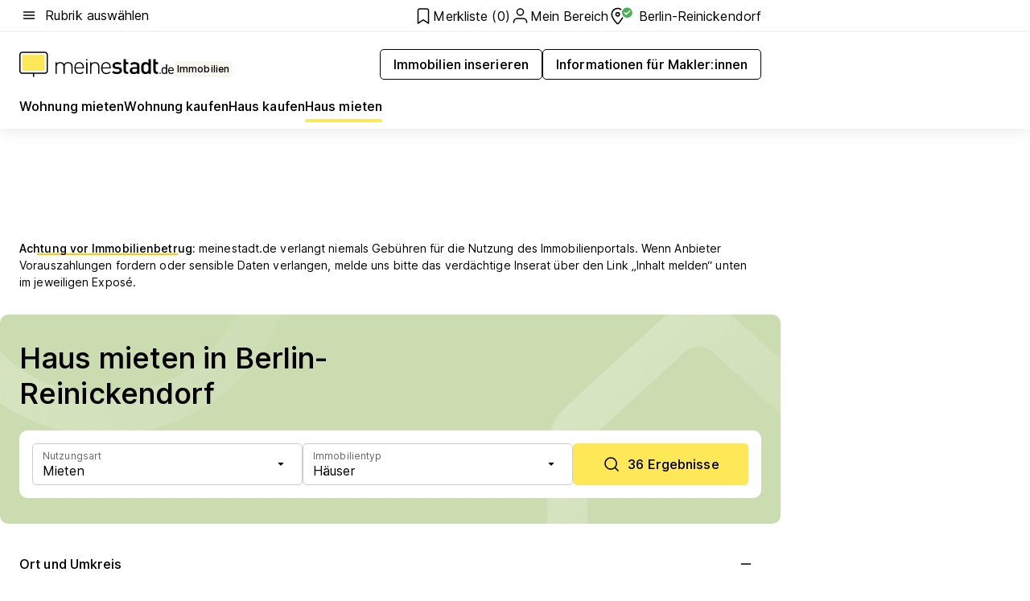

--- FILE ---
content_type: text/html; charset=utf-8
request_url: https://www.meinestadt.de/berlin-reinickendorf/immobilien/miethaus
body_size: 106631
content:
<!DOCTYPE html><html lang="de"><head><meta charset="UTF-8"><meta name="referrer" content="unsafe-url"><meta name="viewport" content="width=device-width, initial-scale=1.0"><meta http-equiv="X-UA-Compatible" content="ie=edge"><title>Haus mieten Berlin-Reinickendorf | 15 freie Miethäuser in der Umgebung</title><meta name="description" content="Attraktive Mietshäuser zur Miete ✓ In Berlin-Reinickendorf &amp; Umgebung eine passende Immobilie mit guter Lage finden ✓ Entscheide dich zwischen Reihenhaus, Einfamilienhaus, &amp; Doppelhaushälfte ✓ Im Immobilienportal von meinestadt.de findest du 15 Mietimmobilien mit Angaben zu Zimmer, Kaltmiete &amp; Wohnfläche."><meta name="robots" content="all"><link rel="canonical" href="https://www.meinestadt.de/berlin-reinickendorf/immobilien/miethaus"><meta property="og:site_name" content="meinestadt.de"><meta property="og:locale" content="de_DE"><meta property="og:type" content="website"><meta property="twitter:site" content="@meinestadt.de"><meta property="twitter:site:id" content="18801608"><meta property="twitter:card" content="summary_large_image"><meta property="fb:app_id" content="1142750435829968"><meta property="fb:pages" content="64154755476"><link rel="dns-prefetch" href="https://image-resize.meinestadt.de"><link rel="dns-prefetch" href="https://cluster-services.meinestadt.de"><link rel="preconnect" href="https://image-resize.meinestadt.de"><link rel="preconnect" href="https://cluster-services.meinestadt.de"><link href="https://cluster-services.meinestadt.de/fonts/v1/inter/fonts.css" rel="stylesheet"><link rel="preload" href="//securepubads.g.doubleclick.net/tag/js/gpt.js" as="script"><style>/*! normalize.css v8.0.1 | MIT License | github.com/necolas/normalize.css */html{line-height:1.15;-webkit-text-size-adjust:100%}body{margin:0}main{display:block}h1{font-size:2em;margin:.67em 0}hr{box-sizing:content-box;height:0;overflow:visible}pre{font-family:monospace,monospace;font-size:1em}a{background-color:transparent}abbr[title]{border-bottom:none;text-decoration:underline;-webkit-text-decoration:underline dotted;text-decoration:underline dotted}b,strong{font-weight:bolder}code,kbd,samp{font-family:monospace,monospace;font-size:1em}small{font-size:80%}sub,sup{font-size:75%;line-height:0;position:relative;vertical-align:baseline}sub{bottom:-.25em}sup{top:-.5em}img{border-style:none}button,input,optgroup,select,textarea{font-family:inherit;font-size:100%;line-height:1.15;margin:0}button,input{overflow:visible}button,select{text-transform:none}[type=button],[type=reset],[type=submit],button{-webkit-appearance:button}[type=button]::-moz-focus-inner,[type=reset]::-moz-focus-inner,[type=submit]::-moz-focus-inner,button::-moz-focus-inner{border-style:none;padding:0}[type=button]:-moz-focusring,[type=reset]:-moz-focusring,[type=submit]:-moz-focusring,button:-moz-focusring{outline:1px dotted ButtonText}fieldset{padding:.35em .75em .625em}legend{box-sizing:border-box;color:inherit;display:table;max-width:100%;padding:0;white-space:normal}progress{vertical-align:baseline}textarea{overflow:auto}[type=checkbox],[type=radio]{box-sizing:border-box;padding:0}[type=number]::-webkit-inner-spin-button,[type=number]::-webkit-outer-spin-button{height:auto}[type=search]{-webkit-appearance:textfield;outline-offset:-2px}[type=search]::-webkit-search-decoration{-webkit-appearance:none}::-webkit-file-upload-button{-webkit-appearance:button;font:inherit}:-webkit-autofill{-webkit-text-fill-color:fieldtext}details{display:block}summary{display:list-item}[hidden],template{display:none}blockquote,body,dd,dl,fieldset,figure,h1,h2,h3,h4,h5,h6,hr,legend,ol,p,pre,ul{margin:0;padding:0}li>ol,li>ul{margin-bottom:0}table{border-collapse:collapse;border-spacing:0}fieldset{border:0;min-width:0}button,input,select{-webkit-appearance:none;-moz-appearance:none;appearance:none;background-color:transparent;border:0;color:#000;font-family:Inter,sans-serif;font-size:14px;letter-spacing:.1px;line-height:22px;margin:0;outline:none!important;padding:0}@media screen and (min-width:375px){button,input,select{font-size:14px;letter-spacing:.1px;line-height:22px}}@media screen and (min-width:1280px){button,input,select{font-size:14px;letter-spacing:.1px;line-height:22px}}button:disabled,input:disabled,select:disabled{opacity:1;-webkit-text-fill-color:currentColor}button[type=submit],input[type=submit],select[type=submit]{font-weight:400}textarea{background-color:transparent;border:0;padding:0;resize:none}html{box-sizing:border-box;font-size:10px;min-height:100%;overflow-y:scroll}html *{box-sizing:inherit}html :after,html :before{box-sizing:inherit;display:block}body{color:#000;font-family:Inter,sans-serif;font-size:14px;letter-spacing:.1px;line-height:22px;position:relative}@media screen and (min-width:375px){body{font-size:14px;letter-spacing:.1px;line-height:22px}}@media screen and (min-width:1280px){body{font-size:14px;letter-spacing:.1px;line-height:22px}}button:disabled,input[type=button]:disabled,input[type=submit]:disabled{cursor:not-allowed}*{-webkit-tap-highlight-color:rgba(0,0,0,0);-moz-tap-highlight-color:transparent}:focus,:hover{outline:none}input:-webkit-autofill,input:-webkit-autofill:active,input:-webkit-autofill:focus,input:-webkit-autofill:hover{-webkit-transition:color 9999s ease-out,background-color 9999s ease-out;-webkit-transition-delay:9999s}a{color:#000;text-decoration:none;text-decoration-line:none}a:active,a:focus,a:hover,a:visited{color:#000;text-decoration:none}h1{font-size:22px;letter-spacing:.1px;line-height:30px}@media screen and (min-width:375px){h1{font-size:26px;letter-spacing:.1px;line-height:34px}}@media screen and (min-width:1280px){h1{font-size:36px;letter-spacing:.1px;line-height:44px}}h2{font-size:20px;letter-spacing:.1px;line-height:28px}@media screen and (min-width:375px){h2{font-size:22px;letter-spacing:.1px;line-height:30px}}@media screen and (min-width:1280px){h2{font-size:28px;letter-spacing:.1px;line-height:36px}}h3{font-size:18px;letter-spacing:.1px;line-height:26px}@media screen and (min-width:375px){h3{font-size:18px;letter-spacing:.1px;line-height:26px}}@media screen and (min-width:1280px){h3{font-size:20px;letter-spacing:.1px;line-height:28px}}h4{font-size:16px;letter-spacing:.1px;line-height:24px}@media screen and (min-width:375px){h4{font-size:16px;letter-spacing:.1px;line-height:24px}}@media screen and (min-width:1280px){h4{font-size:16px;letter-spacing:.1px;line-height:24px}}h5{font-size:14px;letter-spacing:.1px;line-height:22px}@media screen and (min-width:375px){h5{font-size:14px;letter-spacing:.1px;line-height:22px}}@media screen and (min-width:1280px){h5{font-size:14px;letter-spacing:.1px;line-height:22px}}h6{font-size:14px;letter-spacing:.1px;line-height:22px}@media screen and (min-width:375px){h6{font-size:14px;letter-spacing:.1px;line-height:22px}}@media screen and (min-width:1280px){h6{font-size:14px;letter-spacing:.1px;line-height:22px}}html{bottom:0;left:0;overflow-x:hidden;position:relative;right:0;top:0;-webkit-overflow-scrolling:touch}@supports (scrollbar-gutter:stable){html{scrollbar-gutter:stable}}@supports not (scrollbar-gutter:stable){html{overflow-y:scroll}}html.-noScroll{overflow:hidden}html.-noScroll::-webkit-scrollbar{display:none}@supports not (scrollbar-gutter:stable){@media screen and (min-width:768px){html.-noScroll,html.-noScroll .ms-cookie-banner{padding-right:15px}}}html.-noScroll body{height:100%;overflow:hidden;width:100%}form{margin:0}select{-webkit-appearance:none}::-ms-clear{display:none}button:focus{outline:0!important}</style><style>.ms-defaultView{display:grid;grid-template-areas:"smartBanner smartBanner smartBanner" "header header header" "m0 m0 m0" "stage stage stage" ". main ." "footer footer footer";grid-template-rows:auto auto auto auto 1fr auto;min-height:100%;width:100%}@media screen and (min-width:768px){.ms-defaultView{grid-template-areas:"header header header" "header header header" ". p0 ." "stage stage skyRight" "skyLeft main skyRight" "footer footer footer";grid-template-rows:auto auto auto auto 1fr auto}}@media screen and (min-width:1280px){.ms-defaultView{grid-template-areas:"header header header" "header header header" ". p0 ." "stage stage stage" "skyLeft main skyRight" "footer footer footer";grid-template-rows:auto auto auto auto 1fr auto}}.ms-defaultView{grid-template-columns:0 minmax(0,768px) 0}@media screen and (min-width:768px){.ms-defaultView{grid-template-columns:0 768px 1fr}}@media screen and (min-width:1280px){.ms-defaultView{grid-template-columns:1fr 970px minmax(310px,1fr)}}@media screen and (min-width:1440px){.ms-defaultView{grid-template-columns:minmax(160px,1fr) 970px minmax(310px,1fr)}}@media screen and (min-width:1600px){.ms-defaultView{grid-template-columns:minmax(160px,1fr) 1140px minmax(310px,1fr)}}.ms-defaultView__smartBanner{grid-area:smartBanner}.ms-defaultView__header{grid-area:header;margin-bottom:24px}@media screen and (min-width:768px){.ms-defaultView__m0,.ms-defaultView__m9{display:none}}.ms-defaultView__m0{grid-area:m0;padding-bottom:5px;padding-top:5px}.ms-defaultView__p2,.ms-defaultView__p5{display:none;padding-bottom:10px}@media screen and (min-width:768px){.ms-defaultView__p2,.ms-defaultView__p5{display:block}}.ms-defaultView__p2{grid-area:skyRight}.ms-defaultView__p5{grid-area:skyLeft;justify-self:end;padding-right:10px}@media screen and (max-width:1440px){.ms-defaultView__p5{display:none}}.ms-defaultView__p0{display:none;grid-area:p0;justify-content:center}@media screen and (min-width:768px){.ms-defaultView__p0{display:flex}}.ms-defaultView__main{grid-area:main}.ms-defaultView__stage{grid-area:stage;z-index:5}.ms-defaultView__footer{grid-area:footer}.ms-defaultView__linkunits{margin-bottom:30px}.ms-defaultView.-hasStage .ms-defaultView__p2{padding-top:10px}.ms-defaultView.-hasStage .ms-defaultView__header{margin-bottom:0}@media screen and (min-width:1280px){.ms-defaultView.-hasStage .ms-defaultView__header{margin-bottom:24px}.ms-defaultView.-stageWithAds{grid-template-areas:"header header header" "header header header" ". p0 ." "skyLeft stage skyRight" "skyLeft main skyRight" "footer footer footer"}}.ms-header[data-v-3396afb3]{box-shadow:0 4px 12px 0 rgba(0,0,0,.04),0 7px 25px 0 rgba(0,0,0,.04);display:flex;flex-direction:column;position:relative;width:100%}@media screen and (min-width:1280px){.ms-header[data-v-3396afb3]{padding-bottom:8px}.ms-header[data-v-3396afb3]:before{background-color:#f5f5f5;content:"";display:block;height:2px;left:0;position:absolute;top:38px;width:100%;z-index:-1}}.ms-header__lowerSection[data-v-3396afb3],.ms-header__middleSection[data-v-3396afb3],.ms-header__upperSection[data-v-3396afb3]{display:grid;grid-template-areas:". content .";grid-template-columns:0 minmax(0,768px) 0}@media screen and (min-width:768px){.ms-header__lowerSection[data-v-3396afb3],.ms-header__middleSection[data-v-3396afb3],.ms-header__upperSection[data-v-3396afb3]{grid-template-columns:0 768px 1fr}}@media screen and (min-width:1280px){.ms-header__lowerSection[data-v-3396afb3],.ms-header__middleSection[data-v-3396afb3],.ms-header__upperSection[data-v-3396afb3]{grid-template-columns:1fr 970px minmax(310px,1fr)}}@media screen and (min-width:1440px){.ms-header__lowerSection[data-v-3396afb3],.ms-header__middleSection[data-v-3396afb3],.ms-header__upperSection[data-v-3396afb3]{grid-template-columns:minmax(160px,1fr) 970px minmax(310px,1fr)}}@media screen and (min-width:1600px){.ms-header__lowerSection[data-v-3396afb3],.ms-header__middleSection[data-v-3396afb3],.ms-header__upperSection[data-v-3396afb3]{grid-template-columns:minmax(160px,1fr) 1140px minmax(310px,1fr)}}@media screen and (min-width:1280px){.ms-header__middleSection[data-v-3396afb3]{background-color:#f7f6ef}}.ms-header__lowerSectionContent[data-v-3396afb3],.ms-header__middleSectionContent[data-v-3396afb3],.ms-header__upperSectionContent[data-v-3396afb3]{display:grid;grid-area:content}@media screen and (min-width:1280px){.ms-header__lowerSectionContent[data-v-3396afb3],.ms-header__middleSectionContent[data-v-3396afb3],.ms-header__upperSectionContent[data-v-3396afb3]{padding-left:24px;padding-right:24px}}.ms-header__upperSectionContent[data-v-3396afb3]{grid-template-areas:"burgerMenuBtn logo .";grid-template-columns:1fr 1fr 1fr}@media screen and (min-width:1280px){.ms-header__upperSectionContent[data-v-3396afb3]{font-size:16px;grid-template-areas:"burgerMenuBtn .";grid-template-columns:1fr auto;height:40px;letter-spacing:.1px;line-height:24px}}@media screen and (min-width:1280px) and (min-width:375px){.ms-header__upperSectionContent[data-v-3396afb3]{font-size:16px;letter-spacing:.1px;line-height:24px}}@media screen and (min-width:1280px) and (min-width:1280px){.ms-header__upperSectionContent[data-v-3396afb3]{font-size:16px;letter-spacing:.1px;line-height:24px}}.ms-header__middleSectionContent[data-v-3396afb3]{grid-template-areas:"relocation";grid-template-columns:1fr}@media screen and (min-width:1280px){.ms-header__lowerSectionContent[data-v-3396afb3]{grid-template-areas:"logo          linkArea" "nav           nav";grid-template-columns:auto 1fr}}.ms-header__metaActions[data-v-3396afb3]{align-items:center;display:flex;gap:24px;justify-content:center;justify-self:end}@media screen and (min-width:768px){.ms-header__metaActions[data-v-3396afb3]{justify-content:flex-end}}.ms-header__burgerMenu[data-v-3396afb3]{grid-area:burgerMenuBtn}.ms-header__linkArea[data-v-3396afb3]{grid-area:linkArea}.ms-header__logo[data-v-3396afb3]{grid-area:logo}.ms-header__navBar[data-v-3396afb3]{grid-area:nav}.ms-header__relocation[data-v-3396afb3]{background-color:#f7f6ef;border-radius:10px;grid-area:relocation;margin-bottom:16px;margin-left:16px;margin-right:16px}@media screen and (min-width:1280px){.ms-header__relocation[data-v-3396afb3]{border-radius:none;margin:0}}.ms-header__bookmark[data-v-3396afb3],.ms-header__login[data-v-3396afb3]{align-self:center;justify-self:end}.ms-header__relocationToggle[data-v-3396afb3]{align-self:center;justify-self:center}@media screen and (min-width:1280px){.ms-header__relocationToggle[data-v-3396afb3]{justify-self:end}}.ms-header.-noBorderTop[data-v-3396afb3]:before{content:none}.ms-header.-noBorderBottom[data-v-3396afb3]{border-bottom:0;margin-bottom:0}.ms-smartBanner[data-v-41f22f7c]{align-items:center;background-color:#333;color:#fff;display:flex;min-height:80px;padding:10px;position:relative}.ms-smartBanner__closeBtn[data-v-41f22f7c]{align-self:center;cursor:pointer;display:block;height:14px;width:14px}.ms-smartBanner__closeBtn[data-v-41f22f7c],.ms-smartBanner__cta[data-v-41f22f7c],.ms-smartBanner__logo[data-v-41f22f7c]{cursor:pointer}.ms-smartBanner__logo[data-v-41f22f7c]{border-radius:13px;display:block;height:50px;margin-left:5px;width:50px}@media screen and (min-width:375px){.ms-smartBanner__logo[data-v-41f22f7c]{height:60px;margin-left:10px;width:60px}}.ms-smartBanner__description[data-v-41f22f7c],.ms-smartBanner__name[data-v-41f22f7c],.ms-smartBanner__rating[data-v-41f22f7c]{font-size:12px;letter-spacing:.1px;line-height:20px}@media screen and (min-width:375px){.ms-smartBanner__description[data-v-41f22f7c],.ms-smartBanner__name[data-v-41f22f7c],.ms-smartBanner__rating[data-v-41f22f7c]{font-size:12px;letter-spacing:.1px;line-height:20px}}@media screen and (min-width:1280px){.ms-smartBanner__description[data-v-41f22f7c],.ms-smartBanner__name[data-v-41f22f7c],.ms-smartBanner__rating[data-v-41f22f7c]{font-size:12px;letter-spacing:.1px;line-height:20px}}.ms-smartBanner__name[data-v-41f22f7c]{font-weight:525}.ms-smartBanner__rating[data-v-41f22f7c]{margin-top:auto}.ms-smartBanner__cta[data-v-41f22f7c]{border:1px solid #fff;border-radius:3px;bottom:10px;box-sizing:border-box;font-size:14px;letter-spacing:.1px;line-height:22px;padding:5px 10px;position:absolute;right:10px;-webkit-user-select:none;-moz-user-select:none;user-select:none}@media screen and (min-width:375px){.ms-smartBanner__cta[data-v-41f22f7c]{font-size:14px;letter-spacing:.1px;line-height:22px}}@media screen and (min-width:1280px){.ms-smartBanner__cta[data-v-41f22f7c]{font-size:14px;letter-spacing:.1px;line-height:22px}}@media screen and (min-width:375px){.ms-smartBanner__cta[data-v-41f22f7c]{padding:5px 15px}}.ms-smartBanner__cta[data-v-41f22f7c],.ms-smartBanner__cta[data-v-41f22f7c]:visited{color:#fff}.ms-smartBanner__cta[data-v-41f22f7c]:active,.ms-smartBanner__cta[data-v-41f22f7c]:hover{background-color:#fff;border-color:#333;color:#333}.ms-smartBanner__textWrapper[data-v-41f22f7c]{display:flex;flex-direction:column;height:100%;margin-left:5px}@media screen and (min-width:375px){.ms-smartBanner__textWrapper[data-v-41f22f7c]{margin-left:10px}}.ms-smartBanner__star[data-v-41f22f7c]{display:inline;fill:#fc0;height:1em;width:1em}.ms-smartBanner__star+.ms-smartBanner__star[data-v-41f22f7c]{margin-left:1px}.ms-smartBanner__star.-empty[data-v-41f22f7c]{color:#fff}.ms-adPlace[data-v-7a86a1e5]{display:flex;justify-content:center;position:relative}.ms-adPlace__placement[data-v-7a86a1e5]{max-width:100%}.ms-adPlace.-p0[data-v-7a86a1e5]{padding-bottom:5px}.ms-adPlace.-p2[data-v-7a86a1e5]{justify-content:flex-start;padding-left:10px}.ms-adPlace.-p3[data-v-7a86a1e5],.ms-adPlace.-p4[data-v-7a86a1e5]{display:none;margin-bottom:20px;text-align:center;width:300px}@media screen and (min-width:768px){.ms-adPlace.-p3[data-v-7a86a1e5],.ms-adPlace.-p4[data-v-7a86a1e5]{display:block}}.ms-adPlace.-m0[data-v-7a86a1e5]{width:100%}.ms-adPlace.-m9[data-v-7a86a1e5]{position:fixed;top:0;z-index:7000000}.ms-adPlace.-m0sticky[data-v-7a86a1e5]{left:0;position:fixed;top:0;z-index:4000000}.ms-adPlace.-p2[data-v-7a86a1e5],.ms-adPlace.-sticky[data-v-7a86a1e5]{position:sticky;top:10px}.ms-adPlace.-c1[data-v-7a86a1e5],.ms-adPlace.-c2[data-v-7a86a1e5],.ms-adPlace.-c3[data-v-7a86a1e5]{align-items:center;display:flex;height:auto;justify-content:center;margin-left:-20px;margin-right:-20px;text-align:center}.ms-adPlace.-m1[data-v-7a86a1e5]:not(.-disturber),.ms-adPlace.-m2[data-v-7a86a1e5]:not(.-disturber),.ms-adPlace.-m3[data-v-7a86a1e5]:not(.-disturber),.ms-adPlace.-m4[data-v-7a86a1e5]:not(.-disturber),.ms-adPlace.-m5[data-v-7a86a1e5]:not(.-disturber),.ms-adPlace.-m6[data-v-7a86a1e5]:not(.-disturber),.ms-adPlace.-m7[data-v-7a86a1e5]:not(.-disturber),.ms-adPlace.-mx[data-v-7a86a1e5]:not(.-disturber),.ms-adPlace.-n0[data-v-7a86a1e5]:not(.-disturber),.ms-adPlace.-n1[data-v-7a86a1e5]:not(.-disturber),.ms-adPlace.-n2[data-v-7a86a1e5]:not(.-disturber),.ms-adPlace.-n3[data-v-7a86a1e5]:not(.-disturber),.ms-adPlace.-n4[data-v-7a86a1e5]:not(.-disturber),.ms-adPlace.-n5[data-v-7a86a1e5]:not(.-disturber){margin-bottom:20px}@media screen and (min-width:768px){.ms-adPlace.-mobile[data-v-7a86a1e5]{display:none}}.ms-adPlace.-desktop[data-v-7a86a1e5]{display:none}@media screen and (min-width:768px){.ms-adPlace.-desktop[data-v-7a86a1e5]{display:flex}}@charset "UTF-8";.dot[data-v-342a9404]:before{color:#ff5151;content:"●";font-size:18px;position:absolute;right:0;top:-6px}.ms-headerLogo__extraText--truncated[data-v-d9ea6298]{overflow:hidden;text-overflow:ellipsis;white-space:nowrap}.ms-headerLogo[data-v-d9ea6298]{display:flex;height:100%;justify-content:center;width:100%}@media screen and (min-width:1280px){.ms-headerLogo[data-v-d9ea6298]{height:auto;justify-content:flex-start;width:auto}}.ms-headerLogo__slogan[data-v-d9ea6298]{align-items:center;display:flex;flex-direction:column;padding-bottom:16px;padding-top:8px;position:relative}@media screen and (min-width:1280px){.ms-headerLogo__slogan[data-v-d9ea6298]{align-items:center;flex-direction:row;gap:8px;height:32px;justify-content:flex-start;margin:24px 0;padding-bottom:0;padding-top:0;position:relative}}.ms-headerLogo__svg[data-v-d9ea6298]{height:29px;max-width:174px;min-width:174px;width:174px}@media screen and (min-width:1280px){.ms-headerLogo__svg[data-v-d9ea6298]{height:100%;max-width:192px;width:192px}}.ms-headerLogo__channelLabel[data-v-d9ea6298]{align-self:flex-end;background-color:#f7f6ef;border-radius:5px;font-size:12px;font-weight:525;letter-spacing:.1px;line-height:20px;padding:1px 2px;-webkit-user-select:none;-moz-user-select:none;user-select:none}@media screen and (min-width:375px){.ms-headerLogo__channelLabel[data-v-d9ea6298]{font-size:12px;letter-spacing:.1px;line-height:20px}}@media screen and (min-width:1280px){.ms-headerLogo__channelLabel[data-v-d9ea6298]{align-self:center;font-size:12px;letter-spacing:.1px;line-height:20px;margin-top:auto;padding:0 4px;position:relative;right:auto;top:auto}}.ms-headerLogo__extraText[data-v-d9ea6298]{font-size:12px;letter-spacing:.1px;line-height:20px;margin-left:47px;margin-top:5px}@media screen and (min-width:375px){.ms-headerLogo__extraText[data-v-d9ea6298]{font-size:12px;letter-spacing:.1px;line-height:20px}}@media screen and (min-width:1280px){.ms-headerLogo__extraText[data-v-d9ea6298]{font-size:12px;letter-spacing:.1px;line-height:20px}}.ms-headerLogo__extraText--truncated[data-v-d9ea6298]{width:170px}.ms-headerLogo.-noLabel .ms-headerLogo__slogan[data-v-d9ea6298]{height:76px;justify-content:center;padding-bottom:0;padding-top:0}.ms-navBar[data-v-d1b54ae8],.ms-navBar__items[data-v-d1b54ae8]{max-width:100%;width:100%}.ms-navBar__items[data-v-d1b54ae8]{display:flex;flex-direction:row;gap:16px}@media screen and (min-width:1280px){.ms-navBar__items[data-v-d1b54ae8]{gap:32px}}.ms-navBar__item[data-v-d1b54ae8]{list-style:none;position:relative}.ms-navBar__item.-hidden[data-v-d1b54ae8]{opacity:0;pointer-events:none}.ms-navBar__itemLink[data-v-d1b54ae8]{color:#000;cursor:pointer;display:block;font-size:16px;font-weight:525;letter-spacing:.1px;line-height:24px;padding-bottom:8px}@media screen and (min-width:375px){.ms-navBar__itemLink[data-v-d1b54ae8]{font-size:16px;letter-spacing:.1px;line-height:24px}}@media screen and (min-width:1280px){.ms-navBar__itemLink[data-v-d1b54ae8]{font-size:16px;letter-spacing:.1px;line-height:24px}}.ms-navBar__itemLink[data-v-d1b54ae8]:after{border-radius:4px;bottom:0;content:"";height:4px;left:0;position:absolute;transform:scaleX(0);transform-origin:center;transition-duration:.3s;transition-property:background-color,transform;transition-timing-function:cubic-bezier(.4,0,.2,1);width:100%}.ms-navBar__itemLink.-active[data-v-d1b54ae8]:after,.ms-navBar__itemLink[data-v-d1b54ae8]:hover:after{background-color:#ffe857;transform:scaleX(1)}.ms-navBar__itemLink[data-v-d1b54ae8]:active:after{background-color:#fc0;transform:scaleX(1.1)}.ms-navBar__itemLink.-currentChannel[data-v-d1b54ae8]{pointer-events:none}.ms-navBar__itemLink.-currentChannel[data-v-d1b54ae8]:after{background-image:linear-gradient(#ffe857,#ffe857);background-size:100% 4px;border-radius:2px}.ms-navBar__itemLink.-hideHighlighting[data-v-d1b54ae8]:after{background-image:linear-gradient(180deg,#f5f5f5,#f5f5f5);background-size:0 4px}.ms-navBar__itemLink.-noPaddingRight[data-v-d1b54ae8]:hover:after{width:100%}.ms-navBar__itemLink.-noPaddingRight[data-v-d1b54ae8]:active:after{left:-4px;width:calc(100% + 8px)}.ms-navBar__itemLink.-noPaddingRight .ms-navBar__itemLinkText[data-v-d1b54ae8]{padding-right:5px;white-space:nowrap}.ms-navBar__itemLinkText[data-v-d1b54ae8]{white-space:nowrap}.ms-offcanvasNav[data-v-47fe3c3d]{position:relative;z-index:6000020}.ms-offcanvasNav[data-v-47fe3c3d]:before{background-color:#333;bottom:0;content:"";height:100vh;left:0;opacity:0;pointer-events:none;position:fixed;top:0;transition-duration:.3s;transition-property:opacity,-webkit-backdrop-filter;transition-property:backdrop-filter,opacity;transition-property:backdrop-filter,opacity,-webkit-backdrop-filter;transition-timing-function:cubic-bezier(.4,0,.2,1);width:100vw;will-change:backdrop-filter}@supports ((-webkit-backdrop-filter:blur()) or (backdrop-filter:blur())){.ms-offcanvasNav[data-v-47fe3c3d]:before{-webkit-backdrop-filter:blur(0);backdrop-filter:blur(0)}}.ms-offcanvasNav[data-v-47fe3c3d]:before{z-index:-1}.ms-offcanvasNav.-open .ms-offcanvasNav__drawer[data-v-47fe3c3d]{transform:translateX(0)}.ms-offcanvasNav.-open[data-v-47fe3c3d]:before{cursor:pointer;opacity:.75;pointer-events:all}@supports ((-webkit-backdrop-filter:blur()) or (backdrop-filter:blur())){.ms-offcanvasNav.-open[data-v-47fe3c3d]:before{-webkit-backdrop-filter:blur(1px);backdrop-filter:blur(1px)}}.ms-offcanvasNav__drawer[data-v-47fe3c3d]{background-color:#fff;bottom:0;display:flex;flex-direction:column;left:0;position:fixed;right:0;top:0;transform:translateX(-100%);transition:transform .3s cubic-bezier(.4,0,.2,1);width:100vw;z-index:0}@media screen and (min-width:768px){.ms-offcanvasNav__drawer[data-v-47fe3c3d]{width:320px}}.ms-offcanvasNav__layerWrapper[data-v-47fe3c3d]{display:flex;flex-grow:1;min-width:100%;overflow:hidden;position:relative;z-index:5}.ms-offcanvasNav__level0[data-v-47fe3c3d],.ms-offcanvasNav__level1[data-v-47fe3c3d]{bottom:0;display:flex;flex-direction:column;left:0;overflow:hidden;position:absolute;right:0;top:0;transition:transform .3s cubic-bezier(.4,0,.2,1)}.ms-offcanvasNav__level0[data-v-47fe3c3d]{transform:translateX(0)}.ms-offcanvasNav__level0.-open[data-v-47fe3c3d]{transform:translateX(-100%)}.ms-offcanvasNav__level1[data-v-47fe3c3d]{transform:translateX(100%)}.ms-offcanvasNav__level1.-open[data-v-47fe3c3d]{transform:translateX(0)}.ms-offcanvasNav__nav[data-v-47fe3c3d]{align-items:center;background-color:#fff;display:flex;justify-content:space-between;padding-left:32px;padding-right:32px;padding-top:32px;width:100%}.ms-offcanvasNav__icon[data-v-47fe3c3d]{height:24px;width:24px}.ms-offcanvasNav__backBtn[data-v-47fe3c3d],.ms-offcanvasNav__closeBtn[data-v-47fe3c3d]{align-items:center;cursor:pointer;display:flex;height:100%}.ms-offcanvasNav__backBtn+.ms-offcanvasNav__backBtn[data-v-47fe3c3d],.ms-offcanvasNav__backBtn+.ms-offcanvasNav__closeBtn[data-v-47fe3c3d],.ms-offcanvasNav__closeBtn+.ms-offcanvasNav__backBtn[data-v-47fe3c3d],.ms-offcanvasNav__closeBtn+.ms-offcanvasNav__closeBtn[data-v-47fe3c3d]{margin-left:auto}.ms-offcanvasNav__backBtn.-noPointer[data-v-47fe3c3d],.ms-offcanvasNav__closeBtn.-noPointer[data-v-47fe3c3d]{cursor:auto}.ms-offcanvasNav__headline[data-v-47fe3c3d],.ms-offcanvasNav__link[data-v-47fe3c3d]{flex-shrink:0}.ms-offcanvasNav__headline[data-v-47fe3c3d]{align-items:center;display:flex;flex-direction:column;font-size:18px;font-weight:525;letter-spacing:.1px;line-height:26px;padding-bottom:48px;padding-top:24px;text-align:center}@media screen and (min-width:375px){.ms-offcanvasNav__headline[data-v-47fe3c3d]{font-size:18px;letter-spacing:.1px;line-height:26px}}@media screen and (min-width:1280px){.ms-offcanvasNav__headline[data-v-47fe3c3d]{font-size:20px;letter-spacing:.1px;line-height:28px}}.ms-offcanvasNav__link[data-v-47fe3c3d]{align-items:center;cursor:pointer;display:flex;font-size:16px;font-weight:525;height:50px;justify-content:space-between;letter-spacing:.1px;line-height:24px;padding-left:32px;padding-right:32px;position:relative;width:100%}@media screen and (min-width:375px){.ms-offcanvasNav__link[data-v-47fe3c3d]{font-size:16px;letter-spacing:.1px;line-height:24px}}@media screen and (min-width:1280px){.ms-offcanvasNav__link[data-v-47fe3c3d]{font-size:16px;letter-spacing:.1px;line-height:24px}}.ms-offcanvasNav__link[data-v-47fe3c3d]:after{border-radius:2px;bottom:0;content:"";left:0;position:absolute;top:0;width:5px}.ms-offcanvasNav__link[data-v-47fe3c3d]:hover:after{background-color:#f1ede0}.ms-offcanvasNav__link.-active[data-v-47fe3c3d]{font-weight:525}.ms-offcanvasNav__link.-active[data-v-47fe3c3d]:after{background-color:#ffda00}.ms-offcanvasNav__body[data-v-47fe3c3d]{flex-shrink:1;overflow-y:auto;-webkit-overflow-scrolling:touch}.ms-offcanvasNav__btnArea[data-v-47fe3c3d]{box-shadow:0 4px 12px 0 rgba(0,0,0,.04),0 7px 25px 0 rgba(0,0,0,.04);display:flex;flex-direction:column;flex-shrink:0;gap:8px;justify-self:flex-end;margin-top:auto;padding:32px}.ms-offcanvasNav__cta[data-v-47fe3c3d]{align-items:center;background-color:#ffda00;display:flex;flex-grow:1;justify-content:center;min-height:50px;min-width:50%;padding-left:5px;padding-right:5px;text-align:center}.ms-offcanvasNav__cta.-secondary[data-v-47fe3c3d]{background:#fff}.ms-offcanvasNav__channelIcon[data-v-47fe3c3d]{background-color:#fbfaf7;border-radius:50%;margin-bottom:8px}.cs-bookmark-icon[data-v-3aada5eb]{display:block;position:relative}.cs-bookmark-icon[data-v-3aada5eb]:after{background-color:#f14165;border:2px solid #fff;border-radius:50%;content:"";height:10px;opacity:0;position:absolute;right:1px;top:1px;transition:opacity .2s cubic-bezier(.4,0,.2,1);width:10px}.cs-bookmark-icon__icon[data-v-3aada5eb]{height:24px;width:24px}.cs-bookmark-icon.-hasDot[data-v-3aada5eb]:after{opacity:1}.ms-textLink.-truncated .ms-textLink__textWrapper[data-v-38ea909b],.ms-textLink__suffix[data-v-38ea909b]{overflow:hidden;text-overflow:ellipsis;white-space:nowrap}.ms-textLink[data-v-38ea909b]{align-items:flex-start;cursor:pointer;display:flex}.ms-textLink .ms-textLink__text[data-v-38ea909b]{background-image:linear-gradient(#fc0,#fc0);background-position:50% 100%;background-repeat:no-repeat;background-size:0 2px;transition:background-size .3s ease-in}.ms-textLink:focus .ms-textLink__text[data-v-38ea909b],.ms-textLink:hover .ms-textLink__text[data-v-38ea909b]{background-size:100% 2px}.ms-textLink:active .ms-textLink__text[data-v-38ea909b]{background-image:linear-gradient(#fc0,#fc0);background-size:100% 2px}.ms-textLink__svg[data-v-38ea909b]{color:#fc0;display:inline-block;height:22px;margin-right:5px;min-width:12px;width:12px}@media screen and (min-width:768px){.ms-textLink__svg[data-v-38ea909b]{height:22px}}.ms-textLink.-copylink[data-v-38ea909b]{color:inherit;display:inline-block;font-size:inherit;font-weight:inherit}.ms-textLink.-copylink .ms-textLink__text[data-v-38ea909b]{background-image:linear-gradient(#fc0,#fc0);background-position:50% 100%;background-repeat:no-repeat;background-size:80% 2px;transition:background-size .3s ease-in}.ms-textLink.-copylink:focus .ms-textLink__text[data-v-38ea909b],.ms-textLink.-copylink:hover .ms-textLink__text[data-v-38ea909b]{background-size:100% 2px}.ms-textLink.-copylink:active .ms-textLink__text[data-v-38ea909b]{background-image:linear-gradient(#333,#333);background-size:100% 2px}.ms-textLink.-hyphens[data-v-38ea909b]{-webkit-hyphens:auto;hyphens:auto;word-break:normal}.ms-textLink.-anchorLink[data-v-38ea909b]{display:inline}.ms-textLink.-clickArea[data-v-38ea909b]:after{bottom:0;content:"";left:0;position:absolute;right:0;top:0}.ms-textLink__suffix[data-v-38ea909b]{color:#999;margin-left:5px}.ms-button[data-v-0cd7eb0c]{background-color:#ffda00;border:1px solid #ffda00;border-radius:3px;cursor:pointer;display:inline-block;height:50px;max-height:50px;min-height:50px;padding-left:30px;padding-right:30px;position:relative;transition-duration:.3s;transition-property:color,background-color,border-color;transition-timing-function:cubic-bezier(.4,0,.2,1);-webkit-user-select:none;-moz-user-select:none;user-select:none}.ms-button[data-v-0cd7eb0c]:active,.ms-button[data-v-0cd7eb0c]:focus,.ms-button[data-v-0cd7eb0c]:hover{background-color:#feba2e;border-color:#feba2e}.ms-button[data-v-0cd7eb0c]:disabled{background-color:#fced96;border-color:#fced96;color:#999;cursor:not-allowed}.ms-button[data-v-0cd7eb0c]:active:not(:disabled){transform:translateY(2px)}.ms-button__flexWrapper[data-v-0cd7eb0c]{align-items:center;display:flex;height:100%;justify-content:center}.ms-button__icon[data-v-0cd7eb0c]{height:25px;margin-right:10px;width:25px}.ms-button__loader[data-v-0cd7eb0c]{display:none;left:50%;position:absolute;top:50%;transform:translate(-50%,-50%)}.ms-button.-secondary[data-v-0cd7eb0c]{background-color:#f5f5f5;border-color:#ccc}.ms-button.-secondary[data-v-0cd7eb0c]:active,.ms-button.-secondary[data-v-0cd7eb0c]:focus,.ms-button.-secondary[data-v-0cd7eb0c]:hover{background-color:#ccc}.ms-button.-secondary[data-v-0cd7eb0c]:disabled{background-color:#f5f5f5}.ms-button.-inverted[data-v-0cd7eb0c]{background-color:transparent;border-color:#fff;color:#fff}.ms-button.-inverted[data-v-0cd7eb0c]:active,.ms-button.-inverted[data-v-0cd7eb0c]:focus,.ms-button.-inverted[data-v-0cd7eb0c]:hover{background-color:#fff;color:#333}.ms-button.-inverted[data-v-0cd7eb0c]:disabled{background-color:#f5f5f5}.ms-button.-small[data-v-0cd7eb0c]{height:30px;max-height:30px;min-height:30px}.ms-button.-noTextWrap[data-v-0cd7eb0c]{white-space:nowrap}.ms-button.-square[data-v-0cd7eb0c]{padding:0;width:50px}.ms-button.-loading .ms-button__flexWrapper[data-v-0cd7eb0c]{visibility:hidden}.ms-button.-loading .ms-button__loader[data-v-0cd7eb0c]{display:block}.cs-autocomplete-dropdown__wrapper[data-v-f6b38de5]{align-items:flex-end;border-radius:5px;border-style:solid;border-width:1px;display:flex;height:52px;padding:5px 12px;position:relative;--tw-border-opacity:1;border-color:rgb(204 204 204/var(--tw-border-opacity));transition-duration:.2s;transition-property:all;transition-timing-function:cubic-bezier(.4,0,.2,1)}.cs-autocomplete-dropdown__wrapper[data-v-f6b38de5]:hover{box-shadow:0 0 0 4px #f1ede0}.cs-autocomplete-dropdown__input[data-v-f6b38de5]{flex-grow:1;overflow:hidden;text-overflow:ellipsis;white-space:nowrap;width:100%}.cs-autocomplete-dropdown__label[data-v-f6b38de5]{left:12px;max-width:calc(100% - 24px);overflow:hidden;position:absolute;text-overflow:ellipsis;top:5px;transform:translateY(9px);white-space:nowrap;--tw-text-opacity:1;color:rgb(102 102 102/var(--tw-text-opacity));transition-duration:.2s;transition-property:all;transition-timing-function:cubic-bezier(.4,0,.2,1)}@media screen and (min-width:768px){.cs-autocomplete-dropdown__label[data-v-f6b38de5]{transform:translateY(9px)}}.cs-autocomplete-dropdown.-filled .cs-autocomplete-dropdown__label[data-v-f6b38de5],.cs-autocomplete-dropdown.-focus .cs-autocomplete-dropdown__label[data-v-f6b38de5]{font-size:12px;letter-spacing:.1px;line-height:20px;transform:translateY(0)}@media screen and (min-width:375px){.cs-autocomplete-dropdown.-filled .cs-autocomplete-dropdown__label[data-v-f6b38de5],.cs-autocomplete-dropdown.-focus .cs-autocomplete-dropdown__label[data-v-f6b38de5]{font-size:12px;letter-spacing:.1px;line-height:20px}}@media screen and (min-width:1280px){.cs-autocomplete-dropdown.-filled .cs-autocomplete-dropdown__label[data-v-f6b38de5],.cs-autocomplete-dropdown.-focus .cs-autocomplete-dropdown__label[data-v-f6b38de5]{font-size:12px;letter-spacing:.1px;line-height:20px}}.cs-autocomplete-dropdown.-focus .cs-autocomplete-dropdown__wrapper[data-v-f6b38de5]{box-shadow:0 0 0 4px #fff3ab;--tw-border-opacity:1;border-color:rgb(255 211 29/var(--tw-border-opacity))}.cs-autocomplete-dropdown.-error .cs-autocomplete-dropdown__input[data-v-f6b38de5]{width:calc(100% - 52px)}.cs-autocomplete-dropdown.-error .cs-autocomplete-dropdown__wrapper[data-v-f6b38de5]{box-shadow:0 0 0 4px #fccfd8;--tw-border-opacity:1;border-color:rgb(241 65 101/var(--tw-border-opacity))}.cs-autocomplete-dropdown.-error .cs-autocomplete-dropdown__label[data-v-f6b38de5],.cs-autocomplete-dropdown.-error .cs-autocomplete-dropdown__wrapper[data-v-f6b38de5]{--tw-text-opacity:1;color:rgb(241 65 101/var(--tw-text-opacity))}.cs-autocomplete-dropdown.-inactive[data-v-f6b38de5]{cursor:not-allowed}.cs-autocomplete-dropdown.-inactive .cs-autocomplete-dropdown__input[data-v-f6b38de5]{cursor:not-allowed;width:calc(100% - 52px)}.cs-autocomplete-dropdown.-inactive .cs-autocomplete-dropdown__wrapper[data-v-f6b38de5]{box-shadow:none;--tw-border-opacity:1;border-color:rgb(229 229 229/var(--tw-border-opacity))}.cs-autocomplete-dropdown.-inactive .cs-autocomplete-dropdown__label[data-v-f6b38de5],.cs-autocomplete-dropdown.-inactive .cs-autocomplete-dropdown__wrapper[data-v-f6b38de5]{--tw-text-opacity:1;color:rgb(204 204 204/var(--tw-text-opacity))}.mt-12[data-v-f6b38de5]{margin-top:12px}.ms-stars-rating__star[data-v-2cac27f2]{height:1em;width:1em}.ms-stars-rating__star+.ms-stars-rating__star[data-v-2cac27f2]{margin-left:1px}.m-promo-teaser[data-v-c581f61b]{background-color:#e5e5e5;margin-bottom:30px;position:relative;width:100%}.m-promo-teaser__img[data-v-c581f61b]{height:auto;width:100%}.m-promo-teaser__text[data-v-c581f61b]{margin-top:10px}.m-promo-teaser__content[data-v-c581f61b]{padding:10px 20px 20px}.m-promo-teaser.-anthracite[data-v-c581f61b]{background-color:#333;color:#fff}.m-single-themen-teaser[data-v-3e54d41c]{flex-shrink:0;margin-bottom:30px;position:relative}@media screen and (min-width:768px){.m-single-themen-teaser[data-v-3e54d41c]{flex-shrink:1}}.m-single-themen-teaser__img[data-v-3e54d41c]{height:auto;margin-bottom:10px;width:100%}.m-single-themen-teaser__imgContainer[data-v-3e54d41c]{position:relative}.m-single-themen-teaser__headline[data-v-3e54d41c]{margin-bottom:15px}.m-single-themen-teaser__text[data-v-3e54d41c]{display:block;margin-bottom:10px}.m-single-themen-teaser.-adLabel .m-single-themen-teaser__imgContainer[data-v-3e54d41c]:after{background-color:#999;color:#fff;content:"ANZEIGE";left:0}.m-single-themen-teaser.-adLabel .m-single-themen-teaser__imgContainer[data-v-3e54d41c]:after,.m-single-themen-teaser__optLabel[data-v-3e54d41c]{font-size:12px;line-height:12px;padding:5px;position:absolute;text-transform:uppercase;top:10px;white-space:nowrap}.m-single-themen-teaser__optLabel[data-v-3e54d41c]{background-color:#ffda00;color:#333;right:0}.m-single-themen-teaser.-center[data-v-3e54d41c]{align-items:center;display:flex;flex-direction:column;text-align:center}.ms-clickArea[data-v-0a2bb1bc],.ms-clickArea[data-v-0a2bb1bc]:focus,.ms-clickArea[data-v-0a2bb1bc]:hover,.ms-clickArea[data-v-0a2bb1bc]:visited{color:inherit}.ms-clickArea[data-v-0a2bb1bc]:after{bottom:0;content:"";display:block;left:0;position:absolute;right:0;top:0;z-index:10}.custom-shadow-light[data-v-ced363b8]{background-color:hsla(0,0%,100%,.4);box-shadow:0 0 20px 20px hsla(0,0%,100%,.4)}.custom-shadow-dark[data-v-ced363b8]{background-color:rgba(0,0,0,.4);box-shadow:0 0 20px 20px rgba(0,0,0,.4)}.ms-anchorList__listItem[data-v-2b8c5444],.ms-bulletpointList__listItem[data-v-2b8c5444],.ms-checkmarkList__listItem[data-v-2b8c5444],.ms-orderedList__listItem[data-v-2b8c5444]{overflow:hidden;word-break:break-all}@supports (word-break:break-word){.ms-anchorList__listItem[data-v-2b8c5444],.ms-bulletpointList__listItem[data-v-2b8c5444],.ms-checkmarkList__listItem[data-v-2b8c5444],.ms-orderedList__listItem[data-v-2b8c5444]{word-break:break-word}}@supports ((-webkit-hyphens:auto) or (hyphens:auto)){.ms-anchorList__listItem[data-v-2b8c5444],.ms-bulletpointList__listItem[data-v-2b8c5444],.ms-checkmarkList__listItem[data-v-2b8c5444],.ms-orderedList__listItem[data-v-2b8c5444]{-webkit-hyphens:auto;hyphens:auto;word-break:normal}}.ms-anchorList[data-v-2b8c5444],.ms-bulletpointList[data-v-2b8c5444],.ms-checkmarkList[data-v-2b8c5444],.ms-orderedList[data-v-2b8c5444]{margin-bottom:10px}.ms-anchorList__listItem[data-v-2b8c5444],.ms-bulletpointList__listItem[data-v-2b8c5444],.ms-checkmarkList__listItem[data-v-2b8c5444],.ms-orderedList__listItem[data-v-2b8c5444]{font-size:14px;line-height:22px;margin-bottom:5px;padding-left:18px;position:relative;text-align:left}@media screen and (min-width:768px){.ms-anchorList__listItem[data-v-2b8c5444],.ms-bulletpointList__listItem[data-v-2b8c5444],.ms-checkmarkList__listItem[data-v-2b8c5444],.ms-orderedList__listItem[data-v-2b8c5444]{line-height:22px;width:85%}}.ms-anchorList__listItem[data-v-2b8c5444]:before,.ms-bulletpointList__listItem[data-v-2b8c5444]:before,.ms-checkmarkList__listItem[data-v-2b8c5444]:before,.ms-orderedList__listItem[data-v-2b8c5444]:before{box-sizing:border-box;content:"";left:0;margin-right:10px;position:absolute}.ms-anchorList__listItem[data-v-2b8c5444]:last-child,.ms-bulletpointList__listItem[data-v-2b8c5444]:last-child,.ms-checkmarkList__listItem[data-v-2b8c5444]:last-child,.ms-orderedList__listItem[data-v-2b8c5444]:last-child{margin-bottom:0}.ms-anchorList.-depth-1[data-v-2b8c5444],.ms-anchorList.-depth-2[data-v-2b8c5444],.ms-bulletpointList.-depth-1[data-v-2b8c5444],.ms-bulletpointList.-depth-2[data-v-2b8c5444],.ms-checkmarkList.-depth-1[data-v-2b8c5444],.ms-checkmarkList.-depth-2[data-v-2b8c5444],.ms-orderedList.-depth-1[data-v-2b8c5444],.ms-orderedList.-depth-2[data-v-2b8c5444]{margin-bottom:0;padding-left:18px}.ms-anchorList.-depth-1 .ms-anchorList__listItem[data-v-2b8c5444]:last-child,.ms-anchorList.-depth-1 .ms-bulletpointList__listItem[data-v-2b8c5444]:last-child,.ms-anchorList.-depth-1 .ms-checkmarkList__listItem[data-v-2b8c5444]:last-child,.ms-anchorList.-depth-1 .ms-orderedList__listItem[data-v-2b8c5444]:last-child,.ms-anchorList.-depth-2 .ms-anchorList__listItem[data-v-2b8c5444]:last-child,.ms-anchorList.-depth-2 .ms-bulletpointList__listItem[data-v-2b8c5444]:last-child,.ms-anchorList.-depth-2 .ms-checkmarkList__listItem[data-v-2b8c5444]:last-child,.ms-anchorList.-depth-2 .ms-orderedList__listItem[data-v-2b8c5444]:last-child,.ms-bulletpointList.-depth-1 .ms-anchorList__listItem[data-v-2b8c5444]:last-child,.ms-bulletpointList.-depth-1 .ms-bulletpointList__listItem[data-v-2b8c5444]:last-child,.ms-bulletpointList.-depth-1 .ms-checkmarkList__listItem[data-v-2b8c5444]:last-child,.ms-bulletpointList.-depth-1 .ms-orderedList__listItem[data-v-2b8c5444]:last-child,.ms-bulletpointList.-depth-2 .ms-anchorList__listItem[data-v-2b8c5444]:last-child,.ms-bulletpointList.-depth-2 .ms-bulletpointList__listItem[data-v-2b8c5444]:last-child,.ms-bulletpointList.-depth-2 .ms-checkmarkList__listItem[data-v-2b8c5444]:last-child,.ms-bulletpointList.-depth-2 .ms-orderedList__listItem[data-v-2b8c5444]:last-child,.ms-checkmarkList.-depth-1 .ms-anchorList__listItem[data-v-2b8c5444]:last-child,.ms-checkmarkList.-depth-1 .ms-bulletpointList__listItem[data-v-2b8c5444]:last-child,.ms-checkmarkList.-depth-1 .ms-checkmarkList__listItem[data-v-2b8c5444]:last-child,.ms-checkmarkList.-depth-1 .ms-orderedList__listItem[data-v-2b8c5444]:last-child,.ms-checkmarkList.-depth-2 .ms-anchorList__listItem[data-v-2b8c5444]:last-child,.ms-checkmarkList.-depth-2 .ms-bulletpointList__listItem[data-v-2b8c5444]:last-child,.ms-checkmarkList.-depth-2 .ms-checkmarkList__listItem[data-v-2b8c5444]:last-child,.ms-checkmarkList.-depth-2 .ms-orderedList__listItem[data-v-2b8c5444]:last-child,.ms-orderedList.-depth-1 .ms-anchorList__listItem[data-v-2b8c5444]:last-child,.ms-orderedList.-depth-1 .ms-bulletpointList__listItem[data-v-2b8c5444]:last-child,.ms-orderedList.-depth-1 .ms-checkmarkList__listItem[data-v-2b8c5444]:last-child,.ms-orderedList.-depth-1 .ms-orderedList__listItem[data-v-2b8c5444]:last-child,.ms-orderedList.-depth-2 .ms-anchorList__listItem[data-v-2b8c5444]:last-child,.ms-orderedList.-depth-2 .ms-bulletpointList__listItem[data-v-2b8c5444]:last-child,.ms-orderedList.-depth-2 .ms-checkmarkList__listItem[data-v-2b8c5444]:last-child,.ms-orderedList.-depth-2 .ms-orderedList__listItem[data-v-2b8c5444]:last-child{margin-bottom:5px;width:100%}.ms-anchorList.-noMargin[data-v-2b8c5444],.ms-bulletpointList.-noMargin[data-v-2b8c5444],.ms-checkmarkList.-noMargin[data-v-2b8c5444],.ms-orderedList.-noMargin[data-v-2b8c5444]{margin-bottom:0}.ms-anchorList__listItem[data-v-2b8c5444]:before{background-image:url("[data-uri]");background-position:0;background-repeat:no-repeat;background-size:12px;height:22px;left:0;margin-right:0;max-height:22px;max-width:18px;min-height:22px;min-width:18px;width:18px}@media screen and (min-width:768px){.ms-anchorList__listItem[data-v-2b8c5444]:before{height:22px;max-height:22px;max-width:18px;min-height:22px;min-width:18px;width:18px}}.ms-checkmarkList__listItem[data-v-2b8c5444]:before{background-image:url("[data-uri]");background-position:0;background-repeat:no-repeat;background-size:12px 10px;height:22px;margin-right:0;max-height:22px;max-width:28px;min-height:22px;min-width:28px;width:28px}@media screen and (min-width:768px){.ms-checkmarkList__listItem[data-v-2b8c5444]:before{height:22px;max-height:22px;max-width:28px;min-height:22px;min-width:28px;width:28px}}.ms-checkmarkList.-depth-1 .ms-checkmarkList__listItem[data-v-2b8c5444]:before{background-color:#999;background-image:none;height:2px;left:1px;margin-right:10px;max-height:2px;max-width:8px;min-height:2px;min-width:8px;top:10px;width:8px}@media screen and (min-width:768px){.ms-checkmarkList.-depth-1 .ms-checkmarkList__listItem[data-v-2b8c5444]:before{top:10px}}.ms-checkmarkList.-depth-2 .ms-checkmarkList__listItem[data-v-2b8c5444]:before{background-color:#ccc}.ms-bulletpointList__listItem[data-v-2b8c5444]:before{background-color:#999;border-radius:50%;height:8px;left:0;max-height:8px;max-width:8px;min-height:8px;min-width:8px;top:6px;width:8px}@media screen and (min-width:768px){.ms-bulletpointList__listItem[data-v-2b8c5444]:before{top:6px}}.ms-bulletpointList.-depth-1 .ms-bulletpointList__listItem[data-v-2b8c5444]:before{background-color:transparent;border:1px solid #999;left:1px}.ms-bulletpointList.-depth-2 .ms-bulletpointList__listItem[data-v-2b8c5444]:before{border-color:#ccc;left:1px}.ms-orderedList__listItem[data-v-2b8c5444]{counter-increment:step-counter}.ms-orderedList__listItem[data-v-2b8c5444]:before{color:#999;content:counter(step-counter) ".";font-weight:525;white-space:nowrap}.ms-orderedList.-depth-1 .ms-orderedList__listItem[data-v-2b8c5444]:before,.ms-orderedList.-depth-2 .ms-orderedList__listItem[data-v-2b8c5444]:before{font-weight:400}.ms-orderedList.-depth-1>.ms-orderedList__listItem[data-v-2b8c5444]:before{color:#666}.ms-orderedList.-depth-1 .ms-orderedList__listItem[data-v-2b8c5444]{counter-increment:step-counter-depth-1}.ms-orderedList.-depth-1 .ms-orderedList__listItem[data-v-2b8c5444]:before{content:counter(step-counter-depth-1) "."}.ms-orderedList.-depth-2 .ms-orderedList__listItem[data-v-2b8c5444]{counter-increment:step-counter-depth-2}.ms-orderedList.-depth-2 .ms-orderedList__listItem[data-v-2b8c5444]:before{content:counter(step-counter-depth-2) "."}.cs-filterBar[data-v-974450fc]{align-items:center;display:flex;font-size:16px;font-weight:525;height:60px;justify-content:flex-end;letter-spacing:.1px;line-height:24px;padding:8px 16px}@media screen and (min-width:375px){.cs-filterBar[data-v-974450fc]{font-size:16px;letter-spacing:.1px;line-height:24px}}@media screen and (min-width:1280px){.cs-filterBar[data-v-974450fc]{font-size:16px;letter-spacing:.1px;line-height:24px}}.cs-filterBar__results[data-v-974450fc]{display:none;margin-right:auto}@media screen and (min-width:768px){.cs-filterBar__results[data-v-974450fc]{display:block}}.cs-filterBar__button[data-v-974450fc]{align-items:center;display:flex;height:100%;position:relative}.cs-filterBar__button.-filter[data-v-974450fc]{margin-right:auto}@media screen and (min-width:768px){.cs-filterBar__button.-filter[data-v-974450fc]{margin-right:0}}.cs-filterBar__icon[data-v-974450fc]{height:24px;margin-right:8px;width:24px}.cs-filterBar__filterAmount[data-v-974450fc]{align-items:center;border-radius:50%;display:flex;flex-shrink:0;font-size:12px;height:22px;justify-content:center;letter-spacing:.1px;line-height:20px;margin-left:4px;width:22px}@media screen and (min-width:375px){.cs-filterBar__filterAmount[data-v-974450fc]{font-size:12px;letter-spacing:.1px;line-height:20px}}@media screen and (min-width:1280px){.cs-filterBar__filterAmount[data-v-974450fc]{font-size:12px;letter-spacing:.1px;line-height:20px}}.cs-filterBar__divider[data-v-974450fc]{background-color:#e5e5e5;height:26px;margin-left:16px;margin-right:16px;width:1px}.cs-filterBar__divider.-bookmark[data-v-974450fc]{margin-right:6px}.cs-filterBar__bookmarkIcon[data-v-974450fc]{padding:10px}.cs-filterBar__sort[data-v-974450fc]{cursor:pointer;inset:0;opacity:0;position:absolute}.ms-accordion[data-v-8fee15d7]{border-radius:10px;display:flex;flex-direction:column;margin-bottom:16px;--tw-bg-opacity:1;background-color:rgb(255 255 255/var(--tw-bg-opacity));padding-left:16px;padding-right:16px;--tw-shadow:0 4px 12px 0 rgba(0,0,0,.04),0 7px 25px 0 rgba(0,0,0,.04);--tw-shadow-colored:0 4px 12px 0 var(--tw-shadow-color),0 7px 25px 0 var(--tw-shadow-color);box-shadow:var(--tw-ring-offset-shadow,0 0 #0000),var(--tw-ring-shadow,0 0 #0000),var(--tw-shadow)}.cs-inputField__wrapper[data-v-34018154]{align-items:flex-end;border-radius:5px;border-style:solid;border-width:1px;cursor:text;display:flex;height:52px;padding:5px 0 5px 12px;position:relative;--tw-border-opacity:1;border-color:rgb(204 204 204/var(--tw-border-opacity));transition-duration:.2s;transition-property:all;transition-timing-function:cubic-bezier(.4,0,.2,1)}.cs-inputField__wrapper[data-v-34018154]:hover{box-shadow:0 0 0 4px #f1ede0}.cs-inputField__input[data-v-34018154]{flex-grow:1;font-size:16px;letter-spacing:.1px;line-height:24px;overflow:hidden;text-overflow:ellipsis;white-space:nowrap;width:100%}@media screen and (min-width:375px){.cs-inputField__input[data-v-34018154]{font-size:16px;letter-spacing:.1px;line-height:24px}}@media screen and (min-width:1280px){.cs-inputField__input[data-v-34018154]{font-size:16px;letter-spacing:.1px;line-height:24px}}.cs-inputField__label[data-v-34018154]{left:12px;position:absolute;top:5px;transform:translateY(9px);--tw-text-opacity:1;color:rgb(102 102 102/var(--tw-text-opacity));font-size:16px;letter-spacing:.1px;line-height:24px;transition-duration:.2s;transition-property:all;transition-timing-function:cubic-bezier(.4,0,.2,1)}@media screen and (min-width:375px){.cs-inputField__label[data-v-34018154]{font-size:16px;letter-spacing:.1px;line-height:24px}}@media screen and (min-width:1280px){.cs-inputField__label[data-v-34018154]{font-size:16px;letter-spacing:.1px;line-height:24px}}@media screen and (min-width:768px){.cs-inputField__label[data-v-34018154]{transform:translateY(9px)}}.cs-inputField.-filled .cs-inputField__label[data-v-34018154],.cs-inputField.-focus .cs-inputField__label[data-v-34018154]{font-size:12px;letter-spacing:.1px;line-height:20px;transform:translateY(0)}@media screen and (min-width:375px){.cs-inputField.-filled .cs-inputField__label[data-v-34018154],.cs-inputField.-focus .cs-inputField__label[data-v-34018154]{font-size:12px;letter-spacing:.1px;line-height:20px}}@media screen and (min-width:1280px){.cs-inputField.-filled .cs-inputField__label[data-v-34018154],.cs-inputField.-focus .cs-inputField__label[data-v-34018154]{font-size:12px;letter-spacing:.1px;line-height:20px}}.cs-inputField.-focus .cs-inputField__wrapper[data-v-34018154]{box-shadow:0 0 0 4px #fff3ab;--tw-border-opacity:1;border-color:rgb(255 211 29/var(--tw-border-opacity))}.cs-inputField.-error .cs-inputField__input[data-v-34018154]{width:calc(100% - 52px)}.cs-inputField.-error .cs-inputField__wrapper[data-v-34018154]{box-shadow:0 0 0 4px #fccfd8;--tw-border-opacity:1;border-color:rgb(241 65 101/var(--tw-border-opacity))}.cs-inputField.-error .cs-inputField__label[data-v-34018154],.cs-inputField.-error .cs-inputField__wrapper[data-v-34018154]{--tw-text-opacity:1;color:rgb(241 65 101/var(--tw-text-opacity))}.cs-inputField.-inactive[data-v-34018154]{cursor:not-allowed}.cs-inputField.-inactive .cs-inputField__input[data-v-34018154]{width:calc(100% - 52px);-webkit-text-fill-color:#ccc;cursor:not-allowed;--tw-text-opacity:1;color:rgb(204 204 204/var(--tw-text-opacity))}.cs-inputField.-inactive .cs-inputField__wrapper[data-v-34018154]{box-shadow:none;--tw-border-opacity:1;border-color:rgb(229 229 229/var(--tw-border-opacity))}.cs-inputField.-inactive .cs-inputField__label[data-v-34018154],.cs-inputField.-inactive .cs-inputField__wrapper[data-v-34018154]{--tw-text-opacity:1;color:rgb(204 204 204/var(--tw-text-opacity))}.mt-12[data-v-34018154]{margin-top:12px}.cs-modal[data-v-c7199f53]{align-items:flex-end;background-color:rgba(0,0,0,.5);display:flex;inset:0;justify-content:center;padding-top:16px;position:fixed;transition:opacity .3s cubic-bezier(.4,0,.2,1);z-index:6000025}@media screen and (min-width:768px){.cs-modal[data-v-c7199f53]{align-items:center;padding-bottom:64px;padding-top:64px}.cs-modal.-fullscreen[data-v-c7199f53]{padding-bottom:0}}@media screen and (min-width:1280px){.cs-modal.-fullscreen[data-v-c7199f53]{padding-top:24px}}.cs-modal.-fullscreen .cs-modal__dialog[data-v-c7199f53]{height:100%;max-height:none;width:100%}.cs-modal__dialog[data-v-c7199f53]{border-top-left-radius:10px;border-top-right-radius:10px;display:flex;flex-direction:column;max-height:100%;overflow:hidden;width:100%}@media screen and (min-width:768px){.cs-modal__dialog[data-v-c7199f53]{border-bottom-left-radius:10px;border-bottom-right-radius:10px;box-shadow:0 4px 12px 0 rgba(0,0,0,.04),0 7px 25px 0 rgba(0,0,0,.04);width:632px}}.cs-modal__head[data-v-c7199f53]{align-items:center;border-top-left-radius:10px;border-top-right-radius:10px;box-shadow:0 4px 12px 0 rgba(0,0,0,.04),0 7px 25px 0 rgba(0,0,0,.04);display:grid;grid-template-areas:"close title .";grid-template-columns:24px 1fr 24px;padding:16px}.cs-modal__close[data-v-c7199f53]{height:24px;width:24px}.cs-modal__title[data-v-c7199f53]{font-size:16px;font-weight:525;letter-spacing:.1px;line-height:24px;text-align:center}@media screen and (min-width:375px){.cs-modal__title[data-v-c7199f53]{font-size:16px;letter-spacing:.1px;line-height:24px}}@media screen and (min-width:1280px){.cs-modal__title[data-v-c7199f53]{font-size:16px;letter-spacing:.1px;line-height:24px}}.cs-modal__body[data-v-c7199f53]{height:100%;overflow-x:hidden;overflow-y:auto;padding:16px;width:100%}@media screen and (min-width:768px){.cs-modal__body[data-v-c7199f53]{padding:24px}}.cs-modal__footer[data-v-c7199f53]{background-color:#fff;box-shadow:0 4px 12px 0 rgba(0,0,0,.04),0 7px 25px 0 rgba(0,0,0,.04);display:flex;gap:16px;padding:16px}@media screen and (min-width:375px){.cs-modal__footer[data-v-c7199f53]{padding-left:24px;padding-right:24px}}@media screen and (min-width:768px){.cs-modal__footer[data-v-c7199f53]{justify-content:flex-end}}.cs-modal__footer.-two[data-v-c7199f53]{display:grid;grid-template-columns:1fr}@media screen and (min-width:375px){.cs-modal__footer.-two[data-v-c7199f53]{grid-template-columns:1fr 1fr;justify-content:unset}}.cs-modal__button[data-v-c7199f53]{width:100%}@media screen and (min-width:768px){.cs-modal__button[data-v-c7199f53]{width:auto}}.dialog-enter-from[data-v-c7199f53],.dialog-leave-to[data-v-c7199f53]{opacity:0;transform:translateY(100vh)}.dialog-enter-active[data-v-c7199f53],.dialog-leave-active[data-v-c7199f53]{transition:opacity .3s cubic-bezier(.4,0,.2,1),transform .3s cubic-bezier(.4,0,.2,1)}.input:disabled:checked~.checkbox .dot[data-v-3898f3fc]{--tw-bg-opacity:1;background-color:rgb(229 229 229/var(--tw-bg-opacity))}.input:enabled:hover~.checkbox .dot[data-v-3898f3fc]{--tw-bg-opacity:1;background-color:rgb(227 220 196/var(--tw-bg-opacity))}.input:enabled:checked~.checkbox .dot[data-v-3898f3fc]{--tw-bg-opacity:1;background-color:rgb(255 211 29/var(--tw-bg-opacity))}.vertical-padding[data-v-3898f3fc]{padding-bottom:14px;padding-top:14px}.ms-nudge[data-v-bf4f1dad]:after{background:linear-gradient(-45deg,#000 50%,transparent 0);border-radius:0 0 4px 0;border-top-color:#000;bottom:0;content:"";filter:drop-shadow(0 2px 1px rgba(0,0,0,.1));height:15px;left:-4px;position:absolute;transform:rotate(45deg) translate(28px,-18px);width:15px}.ms-nudge__icon[data-v-bf4f1dad]{animation:tada-bf4f1dad;animation-duration:1s;animation-fill-mode:both;transform-origin:center}@keyframes tada-bf4f1dad{0%{transform:scaleX(1)}10%,20%{transform:scale3d(.9,.9,.9) rotate(-3deg)}30%,50%,70%,90%{transform:scale3d(1.1,1.1,1.1) rotate(3deg)}40%,60%,80%{transform:scale3d(1.1,1.1,1.1) rotate(-3deg)}to{transform:scaleX(1)}}.disabled-text[data-v-3100b0ad]{color:#ccc;-webkit-text-fill-color:#ccc}@keyframes scale-up-7fbfa02b{50%{transform:scale(1.25)}}@keyframes scale-down-7fbfa02b{20%{transform:scale(1)}}.animate-scale-up[data-v-7fbfa02b]{animation:scale-up-7fbfa02b .25s cubic-bezier(.77,-.19,.33,1.12)}.animate-scale-down[data-v-7fbfa02b]{animation:scale-down-7fbfa02b .25s cubic-bezier(.77,-.19,.33,1.12)}.custom-icon-size[data-v-3f48c70d]{min-height:38px;min-width:38px}.custom-padding[data-v-3f48c70d]{padding-bottom:7px;padding-top:7px}.closeIcon[data-v-3f48c70d],.input:checked~.label .openIcon[data-v-3f48c70d]{display:none}.input:checked~.label .closeIcon[data-v-3f48c70d]{display:block}.body[data-v-3f48c70d]{height:0;overflow:hidden}.input:checked~.body[data-v-3f48c70d]{height:auto;overflow:visible}.input:disabled:checked~.checkbox .dot[data-v-31af331c]{--tw-bg-opacity:1;background-color:rgb(229 229 229/var(--tw-bg-opacity))}.input:enabled:hover~.checkbox .dot[data-v-31af331c]{--tw-bg-opacity:1;background-color:rgb(227 220 196/var(--tw-bg-opacity))}.input:enabled:checked~.checkbox .dot[data-v-31af331c]{--tw-bg-opacity:1;background-color:rgb(255 211 29/var(--tw-bg-opacity))}.vertical-padding[data-v-31af331c]{padding-bottom:14px;padding-top:14px}.cs-dropdown__wrapper[data-v-485b4986]{align-items:flex-end;border-radius:5px;border-style:solid;border-width:1px;display:flex;height:52px;padding:5px 0 5px 12px;position:relative;--tw-border-opacity:1;border-color:rgb(204 204 204/var(--tw-border-opacity));transition-duration:.2s;transition-property:all;transition-timing-function:cubic-bezier(.4,0,.2,1)}.cs-dropdown__wrapper[data-v-485b4986]:hover{box-shadow:0 0 0 4px #f1ede0}.cs-dropdown__input[data-v-485b4986]{flex-grow:1;overflow:hidden;text-overflow:ellipsis;white-space:nowrap;width:100%}.cs-dropdown__label[data-v-485b4986]{left:12px;position:absolute;top:5px;transform:translateY(9px);--tw-text-opacity:1;color:rgb(102 102 102/var(--tw-text-opacity));transition-duration:.2s;transition-property:all;transition-timing-function:cubic-bezier(.4,0,.2,1)}@media screen and (min-width:768px){.cs-dropdown__label[data-v-485b4986]{transform:translateY(9px)}}.cs-dropdown__value[data-v-485b4986]{overflow:hidden;text-overflow:ellipsis;white-space:nowrap}.cs-dropdown.-filled .cs-dropdown__label[data-v-485b4986]{font-size:12px;letter-spacing:.1px;line-height:20px;transform:translateY(0)}@media screen and (min-width:375px){.cs-dropdown.-filled .cs-dropdown__label[data-v-485b4986]{font-size:12px;letter-spacing:.1px;line-height:20px}}@media screen and (min-width:1280px){.cs-dropdown.-filled .cs-dropdown__label[data-v-485b4986]{font-size:12px;letter-spacing:.1px;line-height:20px}}.cs-dropdown.-focus .cs-dropdown__wrapper[data-v-485b4986]{box-shadow:0 0 0 4px #fff3ab;--tw-border-opacity:1;border-color:rgb(255 211 29/var(--tw-border-opacity))}.cs-dropdown.-error .cs-dropdown__input[data-v-485b4986]{width:calc(100% - 52px)}.cs-dropdown.-error .cs-dropdown__wrapper[data-v-485b4986]{box-shadow:0 0 0 4px #fccfd8;--tw-border-opacity:1;border-color:rgb(241 65 101/var(--tw-border-opacity));fill:#f14165}.cs-dropdown.-error .cs-dropdown__label[data-v-485b4986],.cs-dropdown.-error .cs-dropdown__wrapper[data-v-485b4986]{--tw-text-opacity:1;color:rgb(241 65 101/var(--tw-text-opacity))}.cs-dropdown.-disabled[data-v-485b4986]{cursor:not-allowed}.cs-dropdown.-disabled .cs-dropdown__wrapper[data-v-485b4986]{box-shadow:none;--tw-border-opacity:1;border-color:rgb(229 229 229/var(--tw-border-opacity))}.cs-dropdown.-disabled .cs-dropdown__label[data-v-485b4986],.cs-dropdown.-disabled .cs-dropdown__wrapper[data-v-485b4986]{--tw-text-opacity:1;color:rgb(204 204 204/var(--tw-text-opacity))}.mt-12[data-v-485b4986]{margin-top:12px}.px-14[data-v-485b4986]{padding-left:14px;padding-right:14px}.transform-custom[data-v-485b4986]{transform:translateX(-5px)}.footer-grid[data-v-97186ed2]{display:grid;grid-template-areas:". content .";grid-template-columns:0 minmax(0,768px) 0}@media screen and (min-width:768px){.footer-grid[data-v-97186ed2]{grid-template-columns:0 768px 1fr}}@media screen and (min-width:1280px){.footer-grid[data-v-97186ed2]{grid-template-columns:1fr 970px minmax(310px,1fr)}}@media screen and (min-width:1440px){.footer-grid[data-v-97186ed2]{grid-template-columns:minmax(160px,1fr) 970px minmax(310px,1fr)}}@media screen and (min-width:1600px){.footer-grid[data-v-97186ed2]{grid-template-columns:minmax(160px,1fr) 1140px minmax(310px,1fr)}}.footer-grid__item[data-v-97186ed2]{grid-area:content}@keyframes scale-up-728cf9b4{50%{transform:scale(1.25)}}.animate-scale-up[data-v-728cf9b4]{animation:scale-up-728cf9b4 .25s cubic-bezier(.77,-.19,.33,1.12)}.ms-tooltip[data-v-33a85949]{box-shadow:0 0 14px 0 rgba(51,51,51,.2);width:300px}.ms-tooltip[data-v-33a85949]:before{background:#fff;border-bottom:2px solid #1ba8a8;border-bottom-left-radius:3px;border-left:2px solid #1ba8a8;content:"";display:block;height:10px;position:absolute;right:6px;top:-6px;transform:rotate(135deg);width:10px}.toast-enter-active[data-v-7c1583b2],.toast-leave-active[data-v-7c1583b2]{transition:all .3s cubic-bezier(.4,0,.2,1)}.toast-enter-from[data-v-7c1583b2],.toast-leave-to[data-v-7c1583b2]{opacity:0;transform:translateY(30px)}</style><style>/*! tailwindcss v3.4.7 | MIT License | https://tailwindcss.com*/*,:after,:before{border:0 solid #e5e7eb;box-sizing:border-box}:after,:before{--tw-content:""}:host,html{line-height:1.5;-webkit-text-size-adjust:100%;font-family:ui-sans-serif,system-ui,sans-serif,Apple Color Emoji,Segoe UI Emoji,Segoe UI Symbol,Noto Color Emoji;font-feature-settings:normal;font-variation-settings:normal;-moz-tab-size:4;-o-tab-size:4;tab-size:4;-webkit-tap-highlight-color:transparent}body{line-height:inherit;margin:0}hr{border-top-width:1px;color:inherit;height:0}abbr:where([title]){-webkit-text-decoration:underline dotted;text-decoration:underline dotted}h1,h2,h3,h4,h5,h6{font-size:inherit;font-weight:inherit}a{color:inherit;text-decoration:inherit}b,strong{font-weight:bolder}code,kbd,pre,samp{font-family:ui-monospace,SFMono-Regular,Menlo,Monaco,Consolas,Liberation Mono,Courier New,monospace;font-feature-settings:normal;font-size:1em;font-variation-settings:normal}small{font-size:80%}sub,sup{font-size:75%;line-height:0;position:relative;vertical-align:baseline}sub{bottom:-.25em}sup{top:-.5em}table{border-collapse:collapse;border-color:inherit;text-indent:0}button,input,optgroup,select,textarea{color:inherit;font-family:inherit;font-feature-settings:inherit;font-size:100%;font-variation-settings:inherit;font-weight:inherit;letter-spacing:inherit;line-height:inherit;margin:0;padding:0}button,select{text-transform:none}button,input:where([type=button]),input:where([type=reset]),input:where([type=submit]){-webkit-appearance:button;background-color:transparent;background-image:none}:-moz-focusring{outline:auto}:-moz-ui-invalid{box-shadow:none}progress{vertical-align:baseline}::-webkit-inner-spin-button,::-webkit-outer-spin-button{height:auto}[type=search]{-webkit-appearance:textfield;outline-offset:-2px}::-webkit-search-decoration{-webkit-appearance:none}::-webkit-file-upload-button{-webkit-appearance:button;font:inherit}summary{display:list-item}blockquote,dd,dl,figure,h1,h2,h3,h4,h5,h6,hr,p,pre{margin:0}fieldset{margin:0}fieldset,legend{padding:0}menu,ol,ul{list-style:none;margin:0;padding:0}dialog{padding:0}textarea{resize:vertical}input::-moz-placeholder,textarea::-moz-placeholder{color:#9ca3af;opacity:1}input::placeholder,textarea::placeholder{color:#9ca3af;opacity:1}[role=button],button{cursor:pointer}:disabled{cursor:default}audio,canvas,embed,iframe,img,object,svg,video{display:block;vertical-align:middle}img,video{height:auto;max-width:100%}[hidden]{display:none}*,:after,:before{--tw-border-spacing-x:0;--tw-border-spacing-y:0;--tw-translate-x:0;--tw-translate-y:0;--tw-rotate:0;--tw-skew-x:0;--tw-skew-y:0;--tw-scale-x:1;--tw-scale-y:1;--tw-pan-x: ;--tw-pan-y: ;--tw-pinch-zoom: ;--tw-scroll-snap-strictness:proximity;--tw-gradient-from-position: ;--tw-gradient-via-position: ;--tw-gradient-to-position: ;--tw-ordinal: ;--tw-slashed-zero: ;--tw-numeric-figure: ;--tw-numeric-spacing: ;--tw-numeric-fraction: ;--tw-ring-inset: ;--tw-ring-offset-width:0px;--tw-ring-offset-color:#fff;--tw-ring-color:rgba(59,130,246,.5);--tw-ring-offset-shadow:0 0 #0000;--tw-ring-shadow:0 0 #0000;--tw-shadow:0 0 #0000;--tw-shadow-colored:0 0 #0000;--tw-blur: ;--tw-brightness: ;--tw-contrast: ;--tw-grayscale: ;--tw-hue-rotate: ;--tw-invert: ;--tw-saturate: ;--tw-sepia: ;--tw-drop-shadow: ;--tw-backdrop-blur: ;--tw-backdrop-brightness: ;--tw-backdrop-contrast: ;--tw-backdrop-grayscale: ;--tw-backdrop-hue-rotate: ;--tw-backdrop-invert: ;--tw-backdrop-opacity: ;--tw-backdrop-saturate: ;--tw-backdrop-sepia: ;--tw-contain-size: ;--tw-contain-layout: ;--tw-contain-paint: ;--tw-contain-style: }::backdrop{--tw-border-spacing-x:0;--tw-border-spacing-y:0;--tw-translate-x:0;--tw-translate-y:0;--tw-rotate:0;--tw-skew-x:0;--tw-skew-y:0;--tw-scale-x:1;--tw-scale-y:1;--tw-pan-x: ;--tw-pan-y: ;--tw-pinch-zoom: ;--tw-scroll-snap-strictness:proximity;--tw-gradient-from-position: ;--tw-gradient-via-position: ;--tw-gradient-to-position: ;--tw-ordinal: ;--tw-slashed-zero: ;--tw-numeric-figure: ;--tw-numeric-spacing: ;--tw-numeric-fraction: ;--tw-ring-inset: ;--tw-ring-offset-width:0px;--tw-ring-offset-color:#fff;--tw-ring-color:rgba(59,130,246,.5);--tw-ring-offset-shadow:0 0 #0000;--tw-ring-shadow:0 0 #0000;--tw-shadow:0 0 #0000;--tw-shadow-colored:0 0 #0000;--tw-blur: ;--tw-brightness: ;--tw-contrast: ;--tw-grayscale: ;--tw-hue-rotate: ;--tw-invert: ;--tw-saturate: ;--tw-sepia: ;--tw-drop-shadow: ;--tw-backdrop-blur: ;--tw-backdrop-brightness: ;--tw-backdrop-contrast: ;--tw-backdrop-grayscale: ;--tw-backdrop-hue-rotate: ;--tw-backdrop-invert: ;--tw-backdrop-opacity: ;--tw-backdrop-saturate: ;--tw-backdrop-sepia: ;--tw-contain-size: ;--tw-contain-layout: ;--tw-contain-paint: ;--tw-contain-style: }.container{width:100%}@media (min-width:0px){.container{max-width:0}}@media (min-width:375px){.container{max-width:375px}}@media (min-width:768px){.container{max-width:768px}}@media (min-width:1280px){.container{max-width:1280px}}@media (min-width:1440px){.container{max-width:1440px}}@media (min-width:1600px){.container{max-width:1600px}}.sr-only{height:1px;margin:-1px;overflow:hidden;padding:0;position:absolute;width:1px;clip:rect(0,0,0,0);border-width:0;white-space:nowrap}.pointer-events-none{pointer-events:none}.pointer-events-auto{pointer-events:auto}.\!visible{visibility:visible!important}.visible{visibility:visible}.invisible{visibility:hidden}.collapse{visibility:collapse}.fixed{position:fixed}.absolute{position:absolute}.relative{position:relative}.sticky{position:sticky}.inset-0{inset:0}.-inset-x-16{left:-16px;right:-16px}.inset-x-0{left:0;right:0}.inset-y-0{bottom:0;top:0}.-left-\[19px\]{left:-19px}.-right-50{right:-50px}.-right-\[19px\]{right:-19px}.-top-10{top:-10px}.-top-16{top:-16px}.bottom-0{bottom:0}.bottom-1{bottom:1px}.bottom-10{bottom:10px}.bottom-16{bottom:16px}.bottom-32{bottom:32px}.bottom-40{bottom:40px}.bottom-64{bottom:64px}.bottom-8{bottom:8px}.bottom-96{bottom:96px}.bottom-\[35px\]{bottom:35px}.bottom-full{bottom:100%}.left-0{left:0}.left-1\/2{left:50%}.left-10{left:10px}.left-16{left:16px}.left-24{left:24px}.left-32{left:32px}.left-\[30px\]{left:30px}.left-\[50\%\]{left:50%}.right-0{right:0}.right-10{right:10px}.right-15{right:15px}.right-16{right:16px}.right-20{right:20px}.right-24{right:24px}.right-8{right:8px}.right-\[0\%\]{right:0}.right-\[50\%\]{right:50%}.right-px{right:1px}.top-0{top:0}.top-1\/2{top:50%}.top-10{top:10px}.top-16{top:16px}.top-30{top:30px}.top-8{top:8px}.top-\[100vh\]{top:100vh}.top-\[208px\]{top:208px}.top-\[275px\]{top:275px}.top-full{top:100%}.top-px{top:1px}.isolate{isolation:isolate}.z-background{z-index:-1}.z-content{z-index:0}.z-content-control{z-index:5}.z-content-dropdown{z-index:30}.z-content-linkarea{z-index:10}.z-content-swimminglink{z-index:15}.z-debug{z-index:9000000}.z-expanding-ad{z-index:5000}.z-expanding-nav{z-index:5000000}.z-overlay-ad{z-index:7000000}.z-overlay-canvas{z-index:6000000}.z-overlay-canvas-modal{z-index:6000025}.z-popup{z-index:3000000}.order-1{order:1}.order-2{order:2}.order-3{order:3}.order-last{order:9999}.order-none{order:0}.col-span-12{grid-column:span 12/span 12}.col-span-3{grid-column:span 3/span 3}.col-span-4{grid-column:span 4/span 4}.col-span-6{grid-column:span 6/span 6}.col-span-full{grid-column:1/-1}.col-start-2{grid-column-start:2}.col-end-2{grid-column-end:2}.m-10{margin:10px}.m-16{margin:16px}.m-8{margin:8px}.m-auto{margin:auto}.-mx-16{margin-left:-16px;margin-right:-16px}.mx-16{margin-left:16px;margin-right:16px}.mx-20{margin-left:20px;margin-right:20px}.mx-8{margin-left:8px;margin-right:8px}.mx-auto{margin-left:auto;margin-right:auto}.my-10{margin-bottom:10px;margin-top:10px}.my-20{margin-bottom:20px;margin-top:20px}.my-30{margin-bottom:30px;margin-top:30px}.my-40{margin-bottom:40px;margin-top:40px}.-mb-16{margin-bottom:-16px}.-ml-16{margin-left:-16px}.-ml-30{margin-left:-30px}.-mt-30{margin-top:-30px}.-mt-32{margin-top:-32px}.-mt-8{margin-top:-8px}.mb-0{margin-bottom:0}.mb-10{margin-bottom:10px}.mb-15{margin-bottom:15px}.mb-16{margin-bottom:16px}.mb-20{margin-bottom:20px}.mb-24{margin-bottom:24px}.mb-25{margin-bottom:25px}.mb-30{margin-bottom:30px}.mb-32{margin-bottom:32px}.mb-4{margin-bottom:4px}.mb-40{margin-bottom:40px}.mb-48{margin-bottom:48px}.mb-5{margin-bottom:5px}.mb-50{margin-bottom:50px}.mb-56{margin-bottom:56px}.mb-60{margin-bottom:60px}.mb-64{margin-bottom:64px}.mb-8{margin-bottom:8px}.mb-80{margin-bottom:80px}.mb-\[2000px\]{margin-bottom:2000px}.mb-auto{margin-bottom:auto}.ml-10{margin-left:10px}.ml-16{margin-left:16px}.ml-24{margin-left:24px}.ml-30{margin-left:30px}.ml-4{margin-left:4px}.ml-5{margin-left:5px}.ml-8{margin-left:8px}.ml-auto{margin-left:auto}.mr-0{margin-right:0}.mr-10{margin-right:10px}.mr-15{margin-right:15px}.mr-16{margin-right:16px}.mr-20{margin-right:20px}.mr-24{margin-right:24px}.mr-30{margin-right:30px}.mr-32{margin-right:32px}.mr-4{margin-right:4px}.mr-40{margin-right:40px}.mr-5{margin-right:5px}.mr-64{margin-right:64px}.mr-8{margin-right:8px}.mr-auto{margin-right:auto}.mt-10{margin-top:10px}.mt-12{margin-top:3rem}.mt-15{margin-top:15px}.mt-16{margin-top:16px}.mt-20{margin-top:20px}.mt-24{margin-top:24px}.mt-30{margin-top:30px}.mt-32{margin-top:32px}.mt-40{margin-top:40px}.mt-5{margin-top:5px}.mt-60{margin-top:60px}.mt-64{margin-top:64px}.mt-8{margin-top:8px}.mt-auto{margin-top:auto}.line-clamp-3{-webkit-line-clamp:3}.line-clamp-3,.line-clamp-6{display:-webkit-box;overflow:hidden;-webkit-box-orient:vertical}.line-clamp-6{-webkit-line-clamp:6}.block{display:block}.inline-block{display:inline-block}.inline{display:inline}.flex{display:flex}.inline-flex{display:inline-flex}.table{display:table}.grid{display:grid}.hidden{display:none}.aspect-\[1240\/700\]{aspect-ratio:1240/700}.aspect-\[626\/372\]{aspect-ratio:626/372}.aspect-\[720\/360\]{aspect-ratio:720/360}.size-72{height:72px;width:72px}.h-1{height:1px}.h-10{height:10px}.h-100{height:100px}.h-16{height:16px}.h-20{height:20px}.h-24{height:24px}.h-25{height:25px}.h-30{height:30px}.h-32{height:32px}.h-38{height:38px}.h-4{height:4px}.h-40{height:40px}.h-48{height:48px}.h-50{height:50px}.h-52{height:52px}.h-56{height:56px}.h-60{height:60px}.h-64{height:64px}.h-72{height:72px}.h-80{height:80px}.h-96{height:96px}.h-\[100px\]{height:100px}.h-\[120px\]{height:120px}.h-\[150px\]{height:150px}.h-\[200vh\]{height:200vh}.h-\[220px\]{height:220px}.h-\[22px\]{height:22px}.h-\[277px\]{height:277px}.h-\[34px\]{height:34px}.h-\[44px\]{height:44px}.h-\[60vh\]{height:60vh}.h-\[64px\]{height:64px}.h-auto{height:auto}.h-fit{height:-moz-fit-content;height:fit-content}.h-full{height:100%}.h-lh-text-desktop{height:22px}.h-lh-text-l-desktop{height:24px}.h-lh-text-mobile{height:22px}.h-screen{height:100vh}.max-h-24{max-height:24px}.max-h-52{max-height:52px}.max-h-\[360px\]{max-height:360px}.max-h-full{max-height:100%}.max-h-screen{max-height:100vh}.min-h-100{min-height:100px}.min-h-20{min-height:20px}.min-h-24{min-height:24px}.min-h-38{min-height:38px}.min-h-52{min-height:52px}.min-h-\[56px\]{min-height:56px}.min-h-\[600px\]{min-height:600px}.w-1{width:1px}.w-1\/2{width:50%}.w-1\/3{width:33.333333%}.w-10{width:10px}.w-100{width:100px}.w-16{width:16px}.w-2{width:2px}.w-20{width:20px}.w-24{width:24px}.w-25{width:25px}.w-30{width:30px}.w-32{width:32px}.w-38{width:38px}.w-4\/5{width:80%}.w-40{width:40px}.w-48{width:48px}.w-50{width:50px}.w-52{width:52px}.w-56{width:56px}.w-60{width:60px}.w-64{width:64px}.w-72{width:72px}.w-80{width:80px}.w-96{width:96px}.w-\[145px\]{width:145px}.w-\[150px\]{width:150px}.w-\[195px\]{width:195px}.w-\[200px\]{width:200px}.w-\[22px\]{width:22px}.w-\[240px\]{width:240px}.w-\[280px\]{width:280px}.w-\[281px\]{width:281px}.w-\[300px\]{width:300px}.w-\[332px\]{width:332px}.w-\[34px\]{width:34px}.w-\[44px\]{width:44px}.w-\[560px\]{width:560px}.w-\[90vw\]{width:90vw}.w-auto{width:auto}.w-fit{width:-moz-fit-content;width:fit-content}.w-full{width:100%}.w-lh-text-desktop{width:22px}.w-lh-text-l-desktop{width:24px}.w-lh-text-mobile{width:22px}.w-max{width:-moz-max-content;width:max-content}.w-screen{width:100vw}.min-w-1\/2{min-width:50%}.min-w-20{min-width:20px}.min-w-24{min-width:24px}.min-w-38{min-width:38px}.min-w-40{min-width:40px}.min-w-52{min-width:52px}.min-w-96{min-width:96px}.min-w-\[150px\]{min-width:150px}.min-w-fit{min-width:-moz-fit-content;min-width:fit-content}.max-w-1\/2{max-width:50%}.max-w-24{max-width:24px}.max-w-96{max-width:96px}.max-w-\[1040px\]{max-width:1040px}.max-w-\[1140px\]{max-width:1140px}.max-w-\[485px\]{max-width:485px}.max-w-\[500px\]{max-width:500px}.max-w-\[56\%\]{max-width:56%}.max-w-\[768px\]{max-width:768px}.max-w-\[92\%\]{max-width:92%}.max-w-fit{max-width:-moz-fit-content;max-width:fit-content}.max-w-full{max-width:100%}.max-w-screen-screen-xxl{max-width:1600px}.flex-1{flex:1 1 0%}.flex-shrink-0,.shrink-0{flex-shrink:0}.flex-grow,.grow{flex-grow:1}.basis-1\/2{flex-basis:50%}.basis-full{flex-basis:100%}.border-collapse{border-collapse:collapse}.border-spacing-1{--tw-border-spacing-x:1px;--tw-border-spacing-y:1px;border-spacing:var(--tw-border-spacing-x) var(--tw-border-spacing-y)}.origin-center{transform-origin:center}.-translate-x-1\/2,.-translate-x-2\/4{--tw-translate-x:-50%}.-translate-x-1\/2,.-translate-x-2\/4,.-translate-y-1\/2{transform:translate(var(--tw-translate-x),var(--tw-translate-y)) rotate(var(--tw-rotate)) skewX(var(--tw-skew-x)) skewY(var(--tw-skew-y)) scaleX(var(--tw-scale-x)) scaleY(var(--tw-scale-y))}.-translate-y-1\/2{--tw-translate-y:-50%}.-translate-y-100{--tw-translate-y:-100px}.-translate-y-100,.-translate-y-\[120\%\]{transform:translate(var(--tw-translate-x),var(--tw-translate-y)) rotate(var(--tw-rotate)) skewX(var(--tw-skew-x)) skewY(var(--tw-skew-y)) scaleX(var(--tw-scale-x)) scaleY(var(--tw-scale-y))}.-translate-y-\[120\%\]{--tw-translate-y:-120%}.translate-x-0{--tw-translate-x:0px}.translate-x-0,.translate-x-1\/2{transform:translate(var(--tw-translate-x),var(--tw-translate-y)) rotate(var(--tw-rotate)) skewX(var(--tw-skew-x)) skewY(var(--tw-skew-y)) scaleX(var(--tw-scale-x)) scaleY(var(--tw-scale-y))}.translate-x-1\/2{--tw-translate-x:50%}.translate-x-full{--tw-translate-x:100%}.translate-x-full,.translate-y-2{transform:translate(var(--tw-translate-x),var(--tw-translate-y)) rotate(var(--tw-rotate)) skewX(var(--tw-skew-x)) skewY(var(--tw-skew-y)) scaleX(var(--tw-scale-x)) scaleY(var(--tw-scale-y))}.translate-y-2{--tw-translate-y:2px}.translate-y-8{--tw-translate-y:8px}.translate-y-8,.translate-y-\[100px\]{transform:translate(var(--tw-translate-x),var(--tw-translate-y)) rotate(var(--tw-rotate)) skewX(var(--tw-skew-x)) skewY(var(--tw-skew-y)) scaleX(var(--tw-scale-x)) scaleY(var(--tw-scale-y))}.translate-y-\[100px\]{--tw-translate-y:100px}.-rotate-90{--tw-rotate:-90deg}.-rotate-90,.rotate-180{transform:translate(var(--tw-translate-x),var(--tw-translate-y)) rotate(var(--tw-rotate)) skewX(var(--tw-skew-x)) skewY(var(--tw-skew-y)) scaleX(var(--tw-scale-x)) scaleY(var(--tw-scale-y))}.rotate-180{--tw-rotate:180deg}.rotate-90{--tw-rotate:90deg}.rotate-90,.scale-100{transform:translate(var(--tw-translate-x),var(--tw-translate-y)) rotate(var(--tw-rotate)) skewX(var(--tw-skew-x)) skewY(var(--tw-skew-y)) scaleX(var(--tw-scale-x)) scaleY(var(--tw-scale-y))}.scale-100{--tw-scale-x:1;--tw-scale-y:1}.transform{transform:translate(var(--tw-translate-x),var(--tw-translate-y)) rotate(var(--tw-rotate)) skewX(var(--tw-skew-x)) skewY(var(--tw-skew-y)) scaleX(var(--tw-scale-x)) scaleY(var(--tw-scale-y))}.cursor-auto{cursor:auto}.cursor-not-allowed{cursor:not-allowed}.cursor-pointer{cursor:pointer}.select-none{-webkit-user-select:none;-moz-user-select:none;user-select:none}.resize{resize:both}.scroll-mt-10{scroll-margin-top:10px}.list-outside{list-style-position:outside}.list-disc{list-style-type:disc}.columns-3{-moz-columns:3;column-count:3}.auto-rows-fr{grid-auto-rows:minmax(0,1fr)}.grid-cols-1{grid-template-columns:repeat(1,minmax(0,1fr))}.grid-cols-2{grid-template-columns:repeat(2,minmax(0,1fr))}.grid-cols-4{grid-template-columns:repeat(4,minmax(0,1fr))}.grid-cols-5{grid-template-columns:repeat(5,minmax(0,1fr))}.grid-cols-7{grid-template-columns:repeat(7,minmax(0,1fr))}.grid-cols-\[1fr_max-content\]{grid-template-columns:1fr max-content}.grid-rows-2{grid-template-rows:repeat(2,minmax(0,1fr))}.grid-rows-3{grid-template-rows:repeat(3,minmax(0,1fr))}.grid-rows-4{grid-template-rows:repeat(4,minmax(0,1fr))}.flex-row{flex-direction:row}.flex-col{flex-direction:column}.flex-col-reverse{flex-direction:column-reverse}.flex-wrap{flex-wrap:wrap}.flex-nowrap{flex-wrap:nowrap}.place-items-center{place-items:center}.content-center{align-content:center}.items-start{align-items:flex-start}.items-end{align-items:flex-end}.items-center{align-items:center}.justify-end{justify-content:flex-end}.justify-center{justify-content:center}.justify-between{justify-content:space-between}.justify-evenly{justify-content:space-evenly}.gap-1{gap:1px}.gap-10{gap:10px}.gap-15{gap:15px}.gap-16{gap:16px}.gap-20{gap:20px}.gap-24{gap:24px}.gap-32{gap:32px}.gap-4{gap:4px}.gap-50{gap:50px}.gap-56{gap:56px}.gap-64{gap:64px}.gap-8{gap:8px}.gap-x-10{-moz-column-gap:10px;column-gap:10px}.gap-x-16{-moz-column-gap:16px;column-gap:16px}.gap-x-20{-moz-column-gap:20px;column-gap:20px}.gap-x-24{-moz-column-gap:24px;column-gap:24px}.gap-x-8{-moz-column-gap:8px;column-gap:8px}.gap-y-16{row-gap:16px}.gap-y-8{row-gap:8px}.self-start{align-self:flex-start}.self-end{align-self:flex-end}.self-center{align-self:center}.justify-self-start{justify-self:start}.justify-self-end{justify-self:end}.justify-self-center{justify-self:center}.overflow-auto{overflow:auto}.overflow-hidden{overflow:hidden}.overflow-scroll{overflow:scroll}.overflow-y-auto{overflow-y:auto}.overflow-x-hidden{overflow-x:hidden}.overflow-x-scroll{overflow-x:scroll}.overflow-y-scroll{overflow-y:scroll}.truncate{overflow:hidden;white-space:nowrap}.text-ellipsis,.truncate{text-overflow:ellipsis}.hyphens-auto{-webkit-hyphens:auto;hyphens:auto}.whitespace-nowrap{white-space:nowrap}.whitespace-pre-line{white-space:pre-line}.text-pretty{text-wrap:pretty}.break-words{overflow-wrap:break-word}.break-all{word-break:break-all}.rounded{border-radius:3px}.rounded-10{border-radius:10px}.rounded-2xl{border-radius:1rem}.rounded-\[4px\]{border-radius:4px}.rounded-full{border-radius:9999px}.rounded-none{border-radius:0}.rounded-normal{border-radius:5px}.rounded-b-10{border-bottom-left-radius:10px;border-bottom-right-radius:10px}.rounded-l-\[5px\]{border-bottom-left-radius:5px;border-top-left-radius:5px}.rounded-r-\[5px\]{border-bottom-right-radius:5px;border-top-right-radius:5px}.rounded-r-none{border-bottom-right-radius:0;border-top-right-radius:0}.rounded-t-10{border-top-left-radius:10px;border-top-right-radius:10px}.rounded-t-none{border-top-left-radius:0;border-top-right-radius:0}.rounded-tl-normal{border-top-left-radius:5px}.border{border-width:1px}.border-0{border-width:0}.border-2{border-width:2px}.border-b{border-bottom-width:1px}.border-b-0{border-bottom-width:0}.border-l-\[3px\]{border-left-width:3px}.border-r{border-right-width:1px}.border-t{border-top-width:1px}.border-t-0{border-top-width:0}.border-t-2{border-top-width:2px}.border-solid{border-style:solid}.border-dashed{border-style:dashed}.border-none{border-style:none}.\!border-color-alert-negative-100{--tw-border-opacity:1!important;border-color:rgb(241 65 101/var(--tw-border-opacity))!important}.\!border-color-neutral-grey-10{--tw-border-opacity:1!important;border-color:rgb(229 229 229/var(--tw-border-opacity))!important}.border-anthracite{--tw-border-opacity:1;border-color:rgb(51 51 51/var(--tw-border-opacity))}.border-black{--tw-border-opacity:1;border-color:rgb(0 0 0/var(--tw-border-opacity))}.border-color-alert-negative,.border-color-alert-negative-100{--tw-border-opacity:1;border-color:rgb(241 65 101/var(--tw-border-opacity))}.border-color-brand-beige-100{--tw-border-opacity:1;border-color:rgb(241 237 224/var(--tw-border-opacity))}.border-color-brand-yellow-100{--tw-border-opacity:1;border-color:rgb(255 232 87/var(--tw-border-opacity))}.border-color-brand-yellow-200{--tw-border-opacity:1;border-color:rgb(255 211 29/var(--tw-border-opacity))}.border-color-brand-yellow-50{--tw-border-opacity:1;border-color:rgb(255 243 171/var(--tw-border-opacity))}.border-color-greyscale-100{--tw-border-opacity:1;border-color:rgb(229 229 229/var(--tw-border-opacity))}.border-color-greyscale-200{--tw-border-opacity:1;border-color:rgb(204 204 204/var(--tw-border-opacity))}.border-color-neutral-black{--tw-border-opacity:1;border-color:rgb(0 0 0/var(--tw-border-opacity))}.border-color-neutral-grey-10{--tw-border-opacity:1;border-color:rgb(229 229 229/var(--tw-border-opacity))}.border-color-neutral-grey-20{--tw-border-opacity:1;border-color:rgb(204 204 204/var(--tw-border-opacity))}.border-color-neutral-white{--tw-border-opacity:1;border-color:rgb(255 255 255/var(--tw-border-opacity))}.border-gray-200{--tw-border-opacity:1;border-color:rgb(229 231 235/var(--tw-border-opacity))}.border-navigray{--tw-border-opacity:1;border-color:rgb(68 68 68/var(--tw-border-opacity))}.border-petrol{--tw-border-opacity:1;border-color:rgb(27 168 168/var(--tw-border-opacity))}.border-red{--tw-border-opacity:1;border-color:rgb(255 81 81/var(--tw-border-opacity))}.border-silver{--tw-border-opacity:1;border-color:rgb(204 204 204/var(--tw-border-opacity))}.border-white{--tw-border-opacity:1;border-color:rgb(255 255 255/var(--tw-border-opacity))}.border-wildsand{--tw-border-opacity:1;border-color:rgb(229 229 229/var(--tw-border-opacity))}.border-y-color-neutral-grey-10{--tw-border-opacity:1;border-bottom-color:rgb(229 229 229/var(--tw-border-opacity));border-top-color:rgb(229 229 229/var(--tw-border-opacity))}.border-l-mycityyellow{--tw-border-opacity:1;border-left-color:rgb(255 218 0/var(--tw-border-opacity))}.border-t-petrol{--tw-border-opacity:1;border-top-color:rgb(27 168 168/var(--tw-border-opacity))}.bg-\[\#ffeb99\]{--tw-bg-opacity:1;background-color:rgb(255 235 153/var(--tw-bg-opacity))}.bg-\[hotpink\]{--tw-bg-opacity:1;background-color:rgb(255 105 180/var(--tw-bg-opacity))}.bg-alabaster{--tw-bg-opacity:1;background-color:rgb(245 245 245/var(--tw-bg-opacity))}.bg-alabaster\/40{background-color:hsla(0,0%,96%,.4)}.bg-anthracite{--tw-bg-opacity:1;background-color:rgb(51 51 51/var(--tw-bg-opacity))}.bg-black{--tw-bg-opacity:1;background-color:rgb(0 0 0/var(--tw-bg-opacity))}.bg-black\/50{background-color:rgba(0,0,0,.5)}.bg-color-alert-information-100{--tw-bg-opacity:1;background-color:rgb(109 160 199/var(--tw-bg-opacity))}.bg-color-alert-information-25{--tw-bg-opacity:1;background-color:rgb(218 231 241/var(--tw-bg-opacity))}.bg-color-alert-negative-100{--tw-bg-opacity:1;background-color:rgb(241 65 101/var(--tw-bg-opacity))}.bg-color-alert-negative-25{--tw-bg-opacity:1;background-color:rgb(251 207 216/var(--tw-bg-opacity))}.bg-color-alert-pending-100{--tw-bg-opacity:1;background-color:rgb(241 164 65/var(--tw-bg-opacity))}.bg-color-alert-positive,.bg-color-alert-positive-100{--tw-bg-opacity:1;background-color:rgb(70 177 88/var(--tw-bg-opacity))}.bg-color-brand-beige-100{--tw-bg-opacity:1;background-color:rgb(241 237 224/var(--tw-bg-opacity))}.bg-color-brand-beige-200{--tw-bg-opacity:1;background-color:rgb(227 220 196/var(--tw-bg-opacity))}.bg-color-brand-beige-50{--tw-bg-opacity:1;background-color:rgb(247 246 239/var(--tw-bg-opacity))}.bg-color-brand-beige-75{--tw-bg-opacity:1;background-color:rgb(245 242 232/var(--tw-bg-opacity))}.bg-color-brand-yellow-100{--tw-bg-opacity:1;background-color:rgb(255 232 87/var(--tw-bg-opacity))}.bg-color-brand-yellow-200{--tw-bg-opacity:1;background-color:rgb(255 211 29/var(--tw-bg-opacity))}.bg-color-brand-yellow-25{--tw-bg-opacity:1;background-color:rgb(255 249 213/var(--tw-bg-opacity))}.bg-color-brand-yellow-50{--tw-bg-opacity:1;background-color:rgb(255 243 171/var(--tw-bg-opacity))}.bg-color-greyscale-black{--tw-bg-opacity:1;background-color:rgb(0 0 0/var(--tw-bg-opacity))}.bg-color-greyscale-white{--tw-bg-opacity:1;background-color:rgb(255 255 255/var(--tw-bg-opacity))}.bg-color-neutral-black{--tw-bg-opacity:1;background-color:rgb(0 0 0/var(--tw-bg-opacity))}.bg-color-neutral-black\/50{background-color:rgba(0,0,0,.5)}.bg-color-neutral-grey-10{--tw-bg-opacity:1;background-color:rgb(229 229 229/var(--tw-bg-opacity))}.bg-color-neutral-white{--tw-bg-opacity:1;background-color:rgb(255 255 255/var(--tw-bg-opacity))}.bg-color-rating-lightblue-25{--tw-bg-opacity:1;background-color:rgb(218 231 241/var(--tw-bg-opacity))}.bg-color-rating-lightorange-25{--tw-bg-opacity:1;background-color:rgb(251 242 207/var(--tw-bg-opacity))}.bg-color-rating-lightred-25{--tw-bg-opacity:1;background-color:rgb(251 207 216/var(--tw-bg-opacity))}.bg-color-rating-mediumorange-25{--tw-bg-opacity:1;background-color:rgb(251 232 207/var(--tw-bg-opacity))}.bg-color-rating-mediumred-25{--tw-bg-opacity:1;background-color:rgb(220 192 198/var(--tw-bg-opacity))}.bg-color-signatur-auto-100{--tw-bg-opacity:1;background-color:rgb(201 196 243/var(--tw-bg-opacity))}.bg-color-signatur-auto-50{--tw-bg-opacity:1;background-color:rgb(228 225 249/var(--tw-bg-opacity))}.bg-color-signatur-immo-100{--tw-bg-opacity:1;background-color:rgb(203 220 176/var(--tw-bg-opacity))}.bg-color-signatur-immo-50{--tw-bg-opacity:1;background-color:rgb(229 237 215/var(--tw-bg-opacity))}.bg-color-signatur-jobs-100{--tw-bg-opacity:1;background-color:rgb(151 205 231/var(--tw-bg-opacity))}.bg-color-signatur-jobs-50{--tw-bg-opacity:1;background-color:rgb(203 229 243/var(--tw-bg-opacity))}.bg-color-signature-auto-orange-100{--tw-bg-opacity:1;background-color:rgb(253 219 177/var(--tw-bg-opacity))}.bg-fern{--tw-bg-opacity:1;background-color:rgb(90 188 107/var(--tw-bg-opacity))}.bg-galliano{--tw-bg-opacity:1;background-color:rgb(254 186 46/var(--tw-bg-opacity))}.bg-mycityyellow{--tw-bg-opacity:1;background-color:rgb(255 218 0/var(--tw-bg-opacity))}.bg-petrol{--tw-bg-opacity:1;background-color:rgb(27 168 168/var(--tw-bg-opacity))}.bg-petrol\/100{background-color:#1ba8a8}.bg-petrol\/50{background-color:rgba(27,168,168,.5)}.bg-sweetcorn{--tw-bg-opacity:1;background-color:rgb(252 237 150/var(--tw-bg-opacity))}.bg-white{--tw-bg-opacity:1;background-color:rgb(255 255 255/var(--tw-bg-opacity))}.bg-wildsand{--tw-bg-opacity:1;background-color:rgb(229 229 229/var(--tw-bg-opacity))}.bg-opacity-50{--tw-bg-opacity:0.5}.bg-opacity-90{--tw-bg-opacity:0.9}.bg-gradient-to-l{background-image:linear-gradient(to left,var(--tw-gradient-stops))}.from-white{--tw-gradient-from:#fff var(--tw-gradient-from-position);--tw-gradient-to:hsla(0,0%,100%,0) var(--tw-gradient-to-position);--tw-gradient-stops:var(--tw-gradient-from),var(--tw-gradient-to)}.stroke-white{stroke:#fff}.stroke-\[1\.5px\]{stroke-width:1.5px}.object-contain{-o-object-fit:contain;object-fit:contain}.object-cover{-o-object-fit:cover;object-fit:cover}.object-center{-o-object-position:center;object-position:center}.object-top{-o-object-position:top;object-position:top}.\!p-0{padding:0!important}.p-10{padding:10px}.p-15{padding:15px}.p-16{padding:16px}.p-20{padding:20px}.p-24{padding:24px}.p-30{padding:30px}.p-32{padding:32px}.p-5{padding:5px}.p-56{padding:56px}.p-64{padding:64px}.p-8{padding:8px}.p-\[7px\]{padding:7px}.px-10{padding-left:10px;padding-right:10px}.px-14{padding-left:3.5rem;padding-right:3.5rem}.px-15{padding-left:15px;padding-right:15px}.px-16{padding-left:16px;padding-right:16px}.px-20{padding-left:20px;padding-right:20px}.px-24{padding-left:24px;padding-right:24px}.px-4{padding-left:4px;padding-right:4px}.px-5{padding-left:5px;padding-right:5px}.px-8{padding-left:8px;padding-right:8px}.px-\[12px\]{padding-left:12px;padding-right:12px}.py-10{padding-bottom:10px;padding-top:10px}.py-16{padding-bottom:16px;padding-top:16px}.py-20{padding-bottom:20px;padding-top:20px}.py-24{padding-bottom:24px;padding-top:24px}.py-32{padding-bottom:32px;padding-top:32px}.py-5{padding-bottom:5px;padding-top:5px}.py-8{padding-bottom:8px;padding-top:8px}.py-\[7px\]{padding-bottom:7px;padding-top:7px}.pb-10{padding-bottom:10px}.pb-16{padding-bottom:16px}.pb-20{padding-bottom:20px}.pb-24{padding-bottom:24px}.pb-32{padding-bottom:32px}.pb-40{padding-bottom:40px}.pb-5{padding-bottom:5px}.pl-16{padding-left:16px}.pl-20{padding-left:20px}.pl-4{padding-left:4px}.pl-40{padding-left:40px}.pl-5{padding-left:5px}.pl-8{padding-left:8px}.pl-\[12px\]{padding-left:12px}.pr-15{padding-right:15px}.pr-16{padding-right:16px}.pr-20{padding-right:20px}.pr-32{padding-right:32px}.pr-4{padding-right:4px}.pr-5{padding-right:5px}.pr-50{padding-right:50px}.pr-8{padding-right:8px}.pt-16{padding-top:16px}.pt-30{padding-top:30px}.pt-32{padding-top:32px}.pt-40{padding-top:40px}.pt-52{padding-top:52px}.pt-56{padding-top:56px}.pt-8{padding-top:8px}.text-left{text-align:left}.text-center{text-align:center}.text-right{text-align:right}.text-end{text-align:end}.align-top{vertical-align:top}.align-bottom{vertical-align:bottom}.text-caption-desktop,.text-caption-mobile{font-size:12px;letter-spacing:.1px;line-height:20px}.text-h1-desktop{font-size:36px;letter-spacing:.1px;line-height:44px}.text-h1-mobile{font-size:26px;letter-spacing:.1px;line-height:34px}.text-h1-mobile-xs{font-size:22px;letter-spacing:.1px;line-height:30px}.text-h2-desktop{font-size:28px;letter-spacing:.1px;line-height:36px}.text-h2-mobile{font-size:22px;letter-spacing:.1px;line-height:30px}.text-h2-mobile-xs,.text-h3-desktop{font-size:20px;letter-spacing:.1px;line-height:28px}.text-h3-mobile,.text-h3-mobile-xs{font-size:18px;letter-spacing:.1px;line-height:26px}.text-h4-desktop,.text-h4-mobile,.text-h4-mobile-xs{font-size:16px;letter-spacing:.1px;line-height:24px}.text-text-desktop{font-size:14px;letter-spacing:.1px;line-height:22px}.text-text-l-desktop,.text-text-l-mobile{font-size:16px;letter-spacing:.1px;line-height:24px}.text-text-mobile{font-size:14px;letter-spacing:.1px;line-height:22px}.\!font-bold{font-weight:525!important}.font-\[400\]{font-weight:400}.font-bold{font-weight:525}.font-bold-headline{font-weight:550}.capitalize{text-transform:capitalize}.italic{font-style:italic}.\!text-color-neutral-grey-20{--tw-text-opacity:1!important;color:rgb(204 204 204/var(--tw-text-opacity))!important}.text-anthracite{--tw-text-opacity:1;color:rgb(51 51 51/var(--tw-text-opacity))}.text-black{--tw-text-opacity:1;color:rgb(0 0 0/var(--tw-text-opacity))}.text-color-alert-negative-100{--tw-text-opacity:1;color:rgb(241 65 101/var(--tw-text-opacity))}.text-color-alert-positive,.text-color-alert-positive-100{--tw-text-opacity:1;color:rgb(70 177 88/var(--tw-text-opacity))}.text-color-brand-beige-200{--tw-text-opacity:1;color:rgb(227 220 196/var(--tw-text-opacity))}.text-color-greyscale-400{--tw-text-opacity:1;color:rgb(102 102 102/var(--tw-text-opacity))}.text-color-greyscale-black{--tw-text-opacity:1;color:rgb(0 0 0/var(--tw-text-opacity))}.text-color-greyscale-white{--tw-text-opacity:1;color:rgb(255 255 255/var(--tw-text-opacity))}.text-color-neutral-black{--tw-text-opacity:1;color:rgb(0 0 0/var(--tw-text-opacity))}.text-color-neutral-grey-10{--tw-text-opacity:1;color:rgb(229 229 229/var(--tw-text-opacity))}.text-color-neutral-grey-20{--tw-text-opacity:1;color:rgb(204 204 204/var(--tw-text-opacity))}.text-color-neutral-grey-40{--tw-text-opacity:1;color:rgb(153 153 153/var(--tw-text-opacity))}.text-color-neutral-grey-60{--tw-text-opacity:1;color:rgb(102 102 102/var(--tw-text-opacity))}.text-color-neutral-white{--tw-text-opacity:1;color:rgb(255 255 255/var(--tw-text-opacity))}.text-color-rating-lightblue-100{--tw-text-opacity:1;color:rgb(109 160 199/var(--tw-text-opacity))}.text-color-rating-lightorange-100{--tw-text-opacity:1;color:rgb(241 204 65/var(--tw-text-opacity))}.text-color-rating-lightred-100{--tw-text-opacity:1;color:rgb(241 65 101/var(--tw-text-opacity))}.text-color-rating-mediumorange-100{--tw-text-opacity:1;color:rgb(241 164 65/var(--tw-text-opacity))}.text-color-rating-mediumred-100{--tw-text-opacity:1;color:rgb(133 19 43/var(--tw-text-opacity))}.text-dovegray{--tw-text-opacity:1;color:rgb(102 102 102/var(--tw-text-opacity))}.text-dustygray{--tw-text-opacity:1;color:rgb(153 153 153/var(--tw-text-opacity))}.text-galliano{--tw-text-opacity:1;color:rgb(254 186 46/var(--tw-text-opacity))}.text-gray-200{--tw-text-opacity:1;color:rgb(229 231 235/var(--tw-text-opacity))}.text-petrol{--tw-text-opacity:1;color:rgb(27 168 168/var(--tw-text-opacity))}.text-red{--tw-text-opacity:1;color:rgb(255 81 81/var(--tw-text-opacity))}.text-silver{--tw-text-opacity:1;color:rgb(204 204 204/var(--tw-text-opacity))}.text-slate-300{--tw-text-opacity:1;color:rgb(203 213 225/var(--tw-text-opacity))}.text-supernova{--tw-text-opacity:1;color:rgb(255 204 0/var(--tw-text-opacity))}.text-transparent{color:transparent}.text-white{--tw-text-opacity:1;color:rgb(255 255 255/var(--tw-text-opacity))}.text-opacity-20{--tw-text-opacity:0.2}.underline{text-decoration-line:underline}.no-underline{text-decoration-line:none}.opacity-0{opacity:0}.opacity-100{opacity:1}.opacity-50{opacity:.5}.shadow,.shadow-\[0_4px_12px_0_rgba\(0\2c 0\2c 0\2c \.04\)\2c 0_7px_25px_0_rgba\(0\2c 0\2c 0\2c \.04\)\]{--tw-shadow:0 4px 12px 0 rgba(0,0,0,.04),0 7px 25px 0 rgba(0,0,0,.04);--tw-shadow-colored:0 4px 12px 0 var(--tw-shadow-color),0 7px 25px 0 var(--tw-shadow-color);box-shadow:var(--tw-ring-offset-shadow,0 0 #0000),var(--tw-ring-shadow,0 0 #0000),var(--tw-shadow)}.shadow-\[0_7px_25px_0_rgba\(0\2c 0\2c 0\2c \.04\)\2c 0_4px_12px_0_rgba\(0\2c 0\2c 0\2c \.04\)\]{--tw-shadow:0 7px 25px 0 rgba(0,0,0,.04),0 4px 12px 0 rgba(0,0,0,.04);--tw-shadow-colored:0 7px 25px 0 var(--tw-shadow-color),0 4px 12px 0 var(--tw-shadow-color);box-shadow:var(--tw-ring-offset-shadow,0 0 #0000),var(--tw-ring-shadow,0 0 #0000),var(--tw-shadow)}.shadow-hover{--tw-shadow:0 10px 20px 0 rgba(0,0,0,.12),0 4px 8px 0 rgba(0,0,0,.06);--tw-shadow-colored:0 10px 20px 0 var(--tw-shadow-color),0 4px 8px 0 var(--tw-shadow-color);box-shadow:var(--tw-ring-offset-shadow,0 0 #0000),var(--tw-ring-shadow,0 0 #0000),var(--tw-shadow)}.blur{--tw-blur:blur(8px)}.blur,.invert{filter:var(--tw-blur) var(--tw-brightness) var(--tw-contrast) var(--tw-grayscale) var(--tw-hue-rotate) var(--tw-invert) var(--tw-saturate) var(--tw-sepia) var(--tw-drop-shadow)}.invert{--tw-invert:invert(100%)}.filter{filter:var(--tw-blur) var(--tw-brightness) var(--tw-contrast) var(--tw-grayscale) var(--tw-hue-rotate) var(--tw-invert) var(--tw-saturate) var(--tw-sepia) var(--tw-drop-shadow)}.backdrop-blur{--tw-backdrop-blur:blur(8px)}.backdrop-blur,.backdrop-filter{-webkit-backdrop-filter:var(--tw-backdrop-blur) var(--tw-backdrop-brightness) var(--tw-backdrop-contrast) var(--tw-backdrop-grayscale) var(--tw-backdrop-hue-rotate) var(--tw-backdrop-invert) var(--tw-backdrop-opacity) var(--tw-backdrop-saturate) var(--tw-backdrop-sepia);backdrop-filter:var(--tw-backdrop-blur) var(--tw-backdrop-brightness) var(--tw-backdrop-contrast) var(--tw-backdrop-grayscale) var(--tw-backdrop-hue-rotate) var(--tw-backdrop-invert) var(--tw-backdrop-opacity) var(--tw-backdrop-saturate) var(--tw-backdrop-sepia)}.transition{transition-duration:.15s;transition-property:color,background-color,border-color,text-decoration-color,fill,stroke,opacity,box-shadow,transform,filter,-webkit-backdrop-filter;transition-property:color,background-color,border-color,text-decoration-color,fill,stroke,opacity,box-shadow,transform,filter,backdrop-filter;transition-property:color,background-color,border-color,text-decoration-color,fill,stroke,opacity,box-shadow,transform,filter,backdrop-filter,-webkit-backdrop-filter;transition-timing-function:cubic-bezier(.4,0,.2,1)}.transition-all{transition-duration:.15s;transition-property:all;transition-timing-function:cubic-bezier(.4,0,.2,1)}.transition-colors{transition-duration:.15s;transition-property:color,background-color,border-color,text-decoration-color,fill,stroke;transition-timing-function:cubic-bezier(.4,0,.2,1)}.transition-opacity{transition-duration:.15s;transition-property:opacity;transition-timing-function:cubic-bezier(.4,0,.2,1)}.transition-shadow{transition-duration:.15s;transition-property:box-shadow;transition-timing-function:cubic-bezier(.4,0,.2,1)}.transition-transform{transition-duration:.15s;transition-property:transform;transition-timing-function:cubic-bezier(.4,0,.2,1)}.duration-200{transition-duration:.2s}.duration-300{transition-duration:.3s}.duration-500{transition-duration:.5s}.duration-\[400ms\]{transition-duration:.4s}.ease-\[cubic-bezier\(0\.21\2c 0\.61\2c 0\.35\2c 1\)\]{transition-timing-function:cubic-bezier(.21,.61,.35,1)}.ease-in-out{transition-timing-function:cubic-bezier(.4,0,.2,1)}.ease-linear{transition-timing-function:linear}.ease-ms{transition-timing-function:cubic-bezier(.4,0,.2,1)}.scrollbar-hide{-ms-overflow-style:none;scrollbar-width:none}.scrollbar-hide::-webkit-scrollbar{display:none}.break-words-all{overflow-wrap:break-word;word-break:break-word}.\[appearance\:textfield\]{-webkit-appearance:textfield;-moz-appearance:textfield;appearance:textfield}.ms-border{border-style:solid;border-width:1px;--tw-border-opacity:1;border-color:rgb(204 204 204/var(--tw-border-opacity));border-radius:3px}.hyphens{word-break:break-all}@supports ((-webkit-hyphens:auto) or (hyphens:auto)){.hyphens{-webkit-hyphens:auto;hyphens:auto;word-break:normal}}@supports (word-break:break-word){.hyphens{word-break:break-word}}.ms-inline-grid{-moz-column-gap:16px;column-gap:16px;display:grid;grid-template-columns:repeat(4,minmax(0,1fr))}@media (min-width:768px){.ms-inline-grid{-moz-column-gap:24px;column-gap:24px;grid-template-columns:repeat(8,minmax(0,1fr))}}@media (min-width:1280px){.ms-inline-grid{grid-template-columns:repeat(12,minmax(0,1fr))}}.ms-grid{-moz-column-gap:16px;column-gap:16px;display:grid;grid-template-columns:repeat(4,minmax(0,1fr));row-gap:16px}@media (min-width:768px){.ms-grid{-moz-column-gap:24px;column-gap:24px;grid-template-columns:repeat(8,minmax(0,1fr))}}@media (min-width:1280px){.ms-grid{grid-template-columns:repeat(12,minmax(0,1fr))}}@media (min-width:768px){.ms-grid{row-gap:24px}}.text-caption{font-size:12px;letter-spacing:.1px;line-height:20px}@media (min-width:1280px){.text-caption{font-size:12px;letter-spacing:.1px;line-height:20px}}.text-asterisk{font-size:12px;letter-spacing:.1px;line-height:20px}@media (min-width:1280px){.text-asterisk{font-size:12px;letter-spacing:.1px;line-height:20px}}.text-text{font-size:14px;letter-spacing:.1px;line-height:22px}@media (min-width:1280px){.text-text{font-size:14px;letter-spacing:.1px;line-height:22px}}.text-text-l{font-size:16px;letter-spacing:.1px;line-height:24px}@media (min-width:1280px){.text-text-l{font-size:16px;letter-spacing:.1px;line-height:24px}}.text-h4{font-size:16px;letter-spacing:.1px;line-height:24px}@media (min-width:375px){.text-h4{font-size:16px;letter-spacing:.1px;line-height:24px}}@media (min-width:1280px){.text-h4{font-size:16px;letter-spacing:.1px;line-height:24px}}.text-h3{font-size:18px;letter-spacing:.1px;line-height:26px}@media (min-width:375px){.text-h3{font-size:18px;letter-spacing:.1px;line-height:26px}}@media (min-width:1280px){.text-h3{font-size:20px;letter-spacing:.1px;line-height:28px}}.text-h2{font-size:20px;letter-spacing:.1px;line-height:28px}@media (min-width:375px){.text-h2{font-size:22px;letter-spacing:.1px;line-height:30px}}@media (min-width:1280px){.text-h2{font-size:28px;letter-spacing:.1px;line-height:36px}}.text-h1{font-size:22px;letter-spacing:.1px;line-height:30px}@media (min-width:375px){.text-h1{font-size:26px;letter-spacing:.1px;line-height:34px}}@media (min-width:1280px){.text-h1{font-size:36px;letter-spacing:.1px;line-height:44px}}.before\:absolute:before{content:var(--tw-content);position:absolute}.before\:-right-\[2px\]:before{content:var(--tw-content);right:-2px}.before\:-top-\[8px\]:before{content:var(--tw-content);top:-8px}.before\:left-0:before{content:var(--tw-content);left:0}.before\:top-0:before{content:var(--tw-content);top:0}.before\:z-content-swimminglink:before{content:var(--tw-content);z-index:15}.before\:block:before{content:var(--tw-content);display:block}.before\:h-56:before{content:var(--tw-content);height:56px}.before\:w-100:before{content:var(--tw-content);width:100px}.before\:bg-gradient-to-r:before{background-image:linear-gradient(to right,var(--tw-gradient-stops));content:var(--tw-content)}.before\:from-white:before{content:var(--tw-content);--tw-gradient-from:#fff var(--tw-gradient-from-position);--tw-gradient-to:hsla(0,0%,100%,0) var(--tw-gradient-to-position);--tw-gradient-stops:var(--tw-gradient-from),var(--tw-gradient-to)}.before\:text-red:before{content:var(--tw-content);--tw-text-opacity:1;color:rgb(255 81 81/var(--tw-text-opacity))}.before\:content-\[attr\(data-dot\)\]:before{--tw-content:attr(data-dot);content:var(--tw-content)}.after\:absolute:after{content:var(--tw-content);position:absolute}.after\:inset-0:after{content:var(--tw-content);inset:0}.after\:-bottom-8:after{bottom:-8px;content:var(--tw-content)}.after\:bottom-0:after{bottom:0;content:var(--tw-content)}.after\:bottom-8:after{bottom:8px;content:var(--tw-content)}.after\:left-0:after{content:var(--tw-content);left:0}.after\:right-0:after{content:var(--tw-content);right:0}.after\:top-0:after{content:var(--tw-content);top:0}.after\:z-content-control:after{content:var(--tw-content);z-index:5}.after\:block:after{content:var(--tw-content);display:block}.after\:h-1:after{content:var(--tw-content);height:1px}.after\:h-56:after{content:var(--tw-content);height:56px}.after\:w-100:after{content:var(--tw-content);width:100px}.after\:w-\[80px\]:after{content:var(--tw-content);width:80px}.after\:w-full:after{content:var(--tw-content);width:100%}.after\:rounded-normal:after{border-radius:5px;content:var(--tw-content)}.after\:border:after{border-width:1px;content:var(--tw-content)}.after\:border-b-0:after{border-bottom-width:0;content:var(--tw-content)}.after\:bg-color-neutral-black:after{content:var(--tw-content);--tw-bg-opacity:1;background-color:rgb(0 0 0/var(--tw-bg-opacity))}.after\:bg-color-neutral-grey-10:after{content:var(--tw-content);--tw-bg-opacity:1;background-color:rgb(229 229 229/var(--tw-bg-opacity))}.after\:bg-gradient-to-l:after{background-image:linear-gradient(to left,var(--tw-gradient-stops));content:var(--tw-content)}.after\:from-white:after{content:var(--tw-content);--tw-gradient-from:#fff var(--tw-gradient-from-position);--tw-gradient-to:hsla(0,0%,100%,0) var(--tw-gradient-to-position);--tw-gradient-stops:var(--tw-gradient-from),var(--tw-gradient-to)}.last\:mb-0:last-child{margin-bottom:0}.last\:mr-0:last-child{margin-right:0}.last\:border-b:last-child{border-bottom-width:1px}.last\:border-b-0:last-child{border-bottom-width:0}.visited\:text-anthracite:visited{color:#333}.visited\:text-color-neutral-black:visited{color:#000}.visited\:text-color-neutral-grey-40:visited{color:#999}.visited\:text-color-neutral-white:visited{color:#fff}.visited\:text-dustygray:visited{color:#999}.visited\:decoration-color-neutral-grey-40:visited{text-decoration-color:#999}.hover\:scale-110:hover{--tw-scale-x:1.1;--tw-scale-y:1.1;transform:translate(var(--tw-translate-x),var(--tw-translate-y)) rotate(var(--tw-rotate)) skewX(var(--tw-skew-x)) skewY(var(--tw-skew-y)) scaleX(var(--tw-scale-x)) scaleY(var(--tw-scale-y))}.hover\:border-color-brand-yellow-200:hover{--tw-border-opacity:1;border-color:rgb(255 211 29/var(--tw-border-opacity))}.hover\:border-color-neutral-grey-10:hover{--tw-border-opacity:1;border-color:rgb(229 229 229/var(--tw-border-opacity))}.hover\:bg-alabaster:hover{--tw-bg-opacity:1;background-color:rgb(245 245 245/var(--tw-bg-opacity))}.hover\:bg-black:hover{--tw-bg-opacity:1;background-color:rgb(0 0 0/var(--tw-bg-opacity))}.hover\:bg-color-brand-beige-100:hover{--tw-bg-opacity:1;background-color:rgb(241 237 224/var(--tw-bg-opacity))}.hover\:bg-color-brand-beige-50:hover{--tw-bg-opacity:1;background-color:rgb(247 246 239/var(--tw-bg-opacity))}.hover\:bg-color-brand-yellow-200:hover{--tw-bg-opacity:1;background-color:rgb(255 211 29/var(--tw-bg-opacity))}.hover\:bg-color-brand-yellow-50:hover{--tw-bg-opacity:1;background-color:rgb(255 243 171/var(--tw-bg-opacity))}.hover\:bg-color-neutral-black:hover{--tw-bg-opacity:1;background-color:rgb(0 0 0/var(--tw-bg-opacity))}.hover\:bg-color-neutral-white:hover,.hover\:bg-white:hover{--tw-bg-opacity:1;background-color:rgb(255 255 255/var(--tw-bg-opacity))}.hover\:bg-wildsand:hover{--tw-bg-opacity:1;background-color:rgb(229 229 229/var(--tw-bg-opacity))}.hover\:bg-opacity-100:hover{--tw-bg-opacity:1}.hover\:text-black:hover,.hover\:text-color-neutral-black:hover{--tw-text-opacity:1;color:rgb(0 0 0/var(--tw-text-opacity))}.hover\:text-color-neutral-grey-60:hover{--tw-text-opacity:1;color:rgb(102 102 102/var(--tw-text-opacity))}.hover\:text-color-neutral-white:hover{--tw-text-opacity:1;color:rgb(255 255 255/var(--tw-text-opacity))}.hover\:text-dustygray:hover{--tw-text-opacity:1;color:rgb(153 153 153/var(--tw-text-opacity))}.hover\:text-galliano:hover{--tw-text-opacity:1;color:rgb(254 186 46/var(--tw-text-opacity))}.hover\:text-mycityyellow:hover{--tw-text-opacity:1;color:rgb(255 218 0/var(--tw-text-opacity))}.hover\:text-white:hover{--tw-text-opacity:1;color:rgb(255 255 255/var(--tw-text-opacity))}.hover\:underline:hover{text-decoration-line:underline}.hover\:decoration-color-neutral-grey-40:hover{text-decoration-color:#999}.hover\:shadow:hover{--tw-shadow:0 4px 12px 0 rgba(0,0,0,.04),0 7px 25px 0 rgba(0,0,0,.04);--tw-shadow-colored:0 4px 12px 0 var(--tw-shadow-color),0 7px 25px 0 var(--tw-shadow-color)}.hover\:shadow-hover:hover,.hover\:shadow:hover{box-shadow:var(--tw-ring-offset-shadow,0 0 #0000),var(--tw-ring-shadow,0 0 #0000),var(--tw-shadow)}.hover\:shadow-hover:hover{--tw-shadow:0 10px 20px 0 rgba(0,0,0,.12),0 4px 8px 0 rgba(0,0,0,.06);--tw-shadow-colored:0 10px 20px 0 var(--tw-shadow-color),0 4px 8px 0 var(--tw-shadow-color)}.hover\:after\:bg-color-neutral-black:hover:after{content:var(--tw-content);--tw-bg-opacity:1;background-color:rgb(0 0 0/var(--tw-bg-opacity))}.focus\:border-color-brand-yellow-200:focus{--tw-border-opacity:1;border-color:rgb(255 211 29/var(--tw-border-opacity))}.focus\:bg-alabaster:focus{--tw-bg-opacity:1;background-color:rgb(245 245 245/var(--tw-bg-opacity))}.focus\:bg-color-brand-beige-100:focus{--tw-bg-opacity:1;background-color:rgb(241 237 224/var(--tw-bg-opacity))}.focus\:bg-color-brand-yellow-200:focus{--tw-bg-opacity:1;background-color:rgb(255 211 29/var(--tw-bg-opacity))}.focus\:after\:bg-color-neutral-black:focus:after{content:var(--tw-content);--tw-bg-opacity:1;background-color:rgb(0 0 0/var(--tw-bg-opacity))}.active\:translate-y-2:active{--tw-translate-y:2px;transform:translate(var(--tw-translate-x),var(--tw-translate-y)) rotate(var(--tw-rotate)) skewX(var(--tw-skew-x)) skewY(var(--tw-skew-y)) scaleX(var(--tw-scale-x)) scaleY(var(--tw-scale-y))}.active\:text-anthracite:active{--tw-text-opacity:1;color:rgb(51 51 51/var(--tw-text-opacity))}.active\:underline:active{text-decoration-line:underline}.disabled\:cursor-not-allowed:disabled{cursor:not-allowed}.disabled\:text-color-greyscale-200:disabled{--tw-text-opacity:1;color:rgb(204 204 204/var(--tw-text-opacity))}.disabled\:opacity-0:disabled{opacity:0}.disabled\:\[-webkit-text-fill-color\:inherit\]:disabled{-webkit-text-fill-color:inherit}.group:hover .group-hover\:block{display:block}.group:hover .group-hover\:hidden{display:none}.group:hover .group-hover\:scale-110{--tw-scale-x:1.1;--tw-scale-y:1.1;transform:translate(var(--tw-translate-x),var(--tw-translate-y)) rotate(var(--tw-rotate)) skewX(var(--tw-skew-x)) skewY(var(--tw-skew-y)) scaleX(var(--tw-scale-x)) scaleY(var(--tw-scale-y))}.group:hover .group-hover\:border-color-neutral-grey-20{--tw-border-opacity:1;border-color:rgb(204 204 204/var(--tw-border-opacity))}.group:hover .group-hover\:border-dustygray{--tw-border-opacity:1;border-color:rgb(153 153 153/var(--tw-border-opacity))}.group:hover .group-hover\:bg-color-brand-beige-100{--tw-bg-opacity:1;background-color:rgb(241 237 224/var(--tw-bg-opacity))}.group:hover .group-hover\:bg-color-neutral-grey-20{--tw-bg-opacity:1;background-color:rgb(204 204 204/var(--tw-bg-opacity))}.group:hover .group-hover\:bg-dustygray{--tw-bg-opacity:1;background-color:rgb(153 153 153/var(--tw-bg-opacity))}.group:hover .group-hover\:bg-galliano{--tw-bg-opacity:1;background-color:rgb(254 186 46/var(--tw-bg-opacity))}.group:hover .group-hover\:font-bold{font-weight:525}.group:hover .group-hover\:text-anthracite{--tw-text-opacity:1;color:rgb(51 51 51/var(--tw-text-opacity))}.group:hover .group-hover\:text-color-neutral-grey-20{--tw-text-opacity:1;color:rgb(204 204 204/var(--tw-text-opacity))}.group:hover .group-hover\:text-color-neutral-grey-60{--tw-text-opacity:1;color:rgb(102 102 102/var(--tw-text-opacity))}.group:hover .group-hover\:underline{text-decoration-line:underline}.group:focus .group-focus\:font-bold{font-weight:525}.group:active .group-active\:bg-color-brand-beige-100{--tw-bg-opacity:1;background-color:rgb(241 237 224/var(--tw-bg-opacity))}@media (min-width:375px){.screen-s\:h-\[120px\]{height:120px}.screen-s\:w-\[145px\]{width:145px}.screen-s\:max-w-\[60\%\]{max-width:60%}.screen-s\:flex-row{flex-direction:row}}@media (min-width:768px){.screen-m\:visible{visibility:visible}.screen-m\:static{position:static}.screen-m\:absolute{position:absolute}.screen-m\:-inset-x-24{left:-24px;right:-24px}.screen-m\:left-40{left:40px}.screen-m\:right-0{right:0}.screen-m\:top-2{top:2px}.screen-m\:order-1{order:1}.screen-m\:order-none{order:0}.screen-m\:col-span-2{grid-column:span 2/span 2}.screen-m\:col-span-4{grid-column:span 4/span 4}.screen-m\:col-span-8{grid-column:span 8/span 8}.screen-m\:col-start-1{grid-column-start:1}.screen-m\:col-start-2{grid-column-start:2}.screen-m\:row-start-1{grid-row-start:1}.screen-m\:m-0{margin:0}.screen-m\:\!my-64{margin-bottom:64px!important;margin-top:64px!important}.screen-m\:-mx-24{margin-left:-24px;margin-right:-24px}.screen-m\:mx-24{margin-left:24px;margin-right:24px}.screen-m\:my-20{margin-bottom:20px;margin-top:20px}.screen-m\:my-40{margin-bottom:40px;margin-top:40px}.screen-m\:-mt-56{margin-top:-56px}.screen-m\:mb-0{margin-bottom:0}.screen-m\:mb-20{margin-bottom:20px}.screen-m\:mb-24{margin-bottom:24px}.screen-m\:mb-30{margin-bottom:30px}.screen-m\:mb-40{margin-bottom:40px}.screen-m\:mb-56{margin-bottom:56px}.screen-m\:mb-60{margin-bottom:60px}.screen-m\:mb-64{margin-bottom:64px}.screen-m\:mb-8{margin-bottom:8px}.screen-m\:mb-\[100px\]{margin-bottom:100px}.screen-m\:ml-0{margin-left:0}.screen-m\:ml-10{margin-left:10px}.screen-m\:ml-24{margin-left:24px}.screen-m\:ml-\[100px\]{margin-left:100px}.screen-m\:ml-\[160px\]{margin-left:160px}.screen-m\:ml-auto{margin-left:auto}.screen-m\:mr-10{margin-right:10px}.screen-m\:mr-16{margin-right:16px}.screen-m\:mr-24{margin-right:24px}.screen-m\:mr-\[36px\]{margin-right:36px}.screen-m\:mt-0{margin-top:0}.screen-m\:mt-15{margin-top:15px}.screen-m\:mt-20{margin-top:20px}.screen-m\:mt-24{margin-top:24px}.screen-m\:mt-60{margin-top:60px}.screen-m\:mt-\[140px\]{margin-top:140px}.screen-m\:line-clamp-3{display:-webkit-box;overflow:hidden;-webkit-box-orient:vertical;-webkit-line-clamp:3}.screen-m\:block{display:block}.screen-m\:inline{display:inline}.screen-m\:flex{display:flex}.screen-m\:table-cell{display:table-cell}.screen-m\:table-row{display:table-row}.screen-m\:grid{display:grid}.screen-m\:hidden{display:none}.screen-m\:aspect-\[360\/460\]{aspect-ratio:360/460}.screen-m\:\!h-auto{height:auto!important}.screen-m\:h-50{height:50px}.screen-m\:h-80{height:80px}.screen-m\:h-\[130px\]{height:130px}.screen-m\:h-\[175px\]{height:175px}.screen-m\:h-\[180px\]{height:180px}.screen-m\:h-\[249px\]{height:249px}.screen-m\:h-\[350px\]{height:350px}.screen-m\:h-\[calc\(100vh_-_268px\)\]{height:calc(100vh - 268px)}.screen-m\:h-fit{height:-moz-fit-content;height:fit-content}.screen-m\:max-h-3\/4{max-height:75%}.screen-m\:max-h-96{max-height:96px}.screen-m\:max-h-\[200px\]{max-height:200px}.screen-m\:max-h-\[calc\(100vh_-_268px\)\]{max-height:calc(100vh - 268px)}.screen-m\:w-1\/2{width:50%}.screen-m\:w-1\/3{width:33.333333%}.screen-m\:w-100{width:100px}.screen-m\:w-\[220px\]{width:220px}.screen-m\:w-\[240px\]{width:240px}.screen-m\:w-\[246px\]{width:246px}.screen-m\:w-\[300px\]{width:300px}.screen-m\:w-\[342px\]{width:342px}.screen-m\:w-\[348px\]{width:348px}.screen-m\:w-\[460px\]{width:460px}.screen-m\:w-\[534px\]{width:534px}.screen-m\:w-\[540px\]{width:540px}.screen-m\:w-\[620px\]{width:620px}.screen-m\:w-\[632px\]{width:632px}.screen-m\:w-auto{width:auto}.screen-m\:w-fit{width:-moz-fit-content;width:fit-content}.screen-m\:w-full{width:100%}.screen-m\:min-w-0{min-width:0}.screen-m\:min-w-1\/2{min-width:50%}.screen-m\:min-w-full{min-width:100%}.screen-m\:max-w-1\/2{max-width:50%}.screen-m\:max-w-1\/4{max-width:25%}.screen-m\:max-w-3\/4{max-width:75%}.screen-m\:max-w-full{max-width:100%}.screen-m\:max-w-none{max-width:none}.screen-m\:max-w-screen-screen-m{max-width:768px}.screen-m\:shrink-0{flex-shrink:0}.screen-m\:grow-0{flex-grow:0}.screen-m\:basis-\[725px\]{flex-basis:725px}.screen-m\:-translate-y-56{--tw-translate-y:-56px}.screen-m\:-translate-y-56,.screen-m\:transform{transform:translate(var(--tw-translate-x),var(--tw-translate-y)) rotate(var(--tw-rotate)) skewX(var(--tw-skew-x)) skewY(var(--tw-skew-y)) scaleX(var(--tw-scale-x)) scaleY(var(--tw-scale-y))}.screen-m\:grid-cols-2{grid-template-columns:repeat(2,minmax(0,1fr))}.screen-m\:grid-cols-3{grid-template-columns:repeat(3,minmax(0,1fr))}.screen-m\:grid-cols-4{grid-template-columns:repeat(4,minmax(0,1fr))}.screen-m\:grid-cols-6{grid-template-columns:repeat(6,minmax(0,1fr))}.screen-m\:grid-cols-\[0_768px_1fr\]{grid-template-columns:0 768px 1fr}.screen-m\:grid-rows-2{grid-template-rows:repeat(2,minmax(0,1fr))}.screen-m\:flex-row{flex-direction:row}.screen-m\:flex-col{flex-direction:column}.screen-m\:flex-wrap{flex-wrap:wrap}.screen-m\:flex-nowrap{flex-wrap:nowrap}.screen-m\:items-center{align-items:center}.screen-m\:justify-normal{justify-content:normal}.screen-m\:justify-end{justify-content:flex-end}.screen-m\:justify-center{justify-content:center}.screen-m\:gap-16{gap:16px}.screen-m\:gap-20{gap:20px}.screen-m\:gap-24{gap:24px}.screen-m\:gap-32{gap:32px}.screen-m\:gap-8{gap:8px}.screen-m\:gap-y-24{row-gap:24px}.screen-m\:self-auto{align-self:auto}.screen-m\:self-end{align-self:flex-end}.screen-m\:justify-self-end{justify-self:end}.screen-m\:overflow-y-auto{overflow-y:auto}.screen-m\:hyphens-none{-webkit-hyphens:none;hyphens:none}.screen-m\:break-keep{word-break:keep-all}.screen-m\:rounded{border-radius:3px}.screen-m\:rounded-10{border-radius:10px}.screen-m\:rounded-none{border-radius:0}.screen-m\:rounded-b-10{border-bottom-left-radius:10px;border-bottom-right-radius:10px}.screen-m\:border{border-width:1px}.screen-m\:border-0{border-width:0}.screen-m\:border-y{border-bottom-width:1px;border-top-width:1px}.screen-m\:border-b-0{border-bottom-width:0}.screen-m\:border-b-2{border-bottom-width:2px}.screen-m\:border-l-\[5px\]{border-left-width:5px}.screen-m\:border-solid{border-style:solid}.screen-m\:border-color-neutral-grey-10{--tw-border-opacity:1;border-color:rgb(229 229 229/var(--tw-border-opacity))}.screen-m\:border-silver{--tw-border-opacity:1;border-color:rgb(204 204 204/var(--tw-border-opacity))}.screen-m\:border-wildsand{--tw-border-opacity:1;border-color:rgb(229 229 229/var(--tw-border-opacity))}.screen-m\:p-0{padding:0}.screen-m\:p-15{padding:15px}.screen-m\:p-16{padding:16px}.screen-m\:p-24{padding:24px}.screen-m\:p-32{padding:32px}.screen-m\:px-0{padding-left:0;padding-right:0}.screen-m\:px-15{padding-left:15px;padding-right:15px}.screen-m\:px-16{padding-left:16px;padding-right:16px}.screen-m\:px-20{padding-left:20px;padding-right:20px}.screen-m\:px-24{padding-left:24px;padding-right:24px}.screen-m\:px-32{padding-left:32px;padding-right:32px}.screen-m\:px-40{padding-left:40px;padding-right:40px}.screen-m\:py-24{padding-bottom:24px;padding-top:24px}.screen-m\:py-8{padding-bottom:8px;padding-top:8px}.screen-m\:pb-40{padding-bottom:40px}.screen-m\:pl-24{padding-left:24px}.screen-m\:pl-\[130px\]{padding-left:130px}.screen-m\:pr-20{padding-right:20px}.screen-m\:pr-24{padding-right:24px}.screen-m\:pt-24{padding-top:24px}.screen-m\:text-left{text-align:left}.screen-m\:text-text-desktop{font-size:14px;letter-spacing:.1px;line-height:22px}.screen-m\:after\:content-none:after{--tw-content:none;content:var(--tw-content)}}@media (min-width:1280px){.screen-l\:absolute{position:absolute}.screen-l\:inset-24{inset:24px}.screen-l\:bottom-0{bottom:0}.screen-l\:left-32{left:32px}.screen-l\:right-32{right:32px}.screen-l\:top-0{top:0}.screen-l\:col-span-10{grid-column:span 10/span 10}.screen-l\:col-span-3{grid-column:span 3/span 3}.screen-l\:col-span-4{grid-column:span 4/span 4}.screen-l\:col-span-6{grid-column:span 6/span 6}.screen-l\:col-span-8{grid-column:span 8/span 8}.screen-l\:col-span-9{grid-column:span 9/span 9}.screen-l\:col-start-2{grid-column-start:2}.screen-l\:col-end-12{grid-column-end:12}.screen-l\:mx-0{margin-left:0;margin-right:0}.screen-l\:mb-0{margin-bottom:0}.screen-l\:mb-24{margin-bottom:24px}.screen-l\:mb-30{margin-bottom:30px}.screen-l\:mb-32{margin-bottom:32px}.screen-l\:mb-40{margin-bottom:40px}.screen-l\:mb-56{margin-bottom:56px}.screen-l\:mb-72{margin-bottom:72px}.screen-l\:mb-8{margin-bottom:8px}.screen-l\:ml-80{margin-left:80px}.screen-l\:ml-auto{margin-left:auto}.screen-l\:mt-0{margin-top:0}.screen-l\:mt-16{margin-top:16px}.screen-l\:mt-40{margin-top:40px}.screen-l\:block{display:block}.screen-l\:flex{display:flex}.screen-l\:grid{display:grid}.screen-l\:hidden{display:none}.screen-l\:aspect-\[360\/460\]{aspect-ratio:360/460}.screen-l\:h-38{height:38px}.screen-l\:h-\[128px\]{height:128px}.screen-l\:h-\[160px\]{height:160px}.screen-l\:h-\[220px\]{height:220px}.screen-l\:h-\[65vh\]{height:65vh}.screen-l\:h-auto{height:auto}.screen-l\:h-full{height:100%}.screen-l\:max-h-38{max-height:38px}.screen-l\:min-h-38{min-height:38px}.screen-l\:w-2\/3{width:66.666667%}.screen-l\:w-3\/4{width:75%}.screen-l\:w-\[145\%\]{width:145%}.screen-l\:w-\[289px\]{width:289px}.screen-l\:w-\[300px\]{width:300px}.screen-l\:w-\[600px\]{width:600px}.screen-l\:w-\[607px\]{width:607px}.screen-l\:w-auto{width:auto}.screen-l\:w-screen{width:100vw}.screen-l\:min-w-1\/4{min-width:25%}.screen-l\:min-w-\[218px\]{min-width:218px}.screen-l\:min-w-full{min-width:100%}.screen-l\:max-w-1\/4{max-width:25%}.screen-l\:max-w-\[606px\]{max-width:606px}.screen-l\:max-w-\[970px\]{max-width:970px}.screen-l\:max-w-full{max-width:100%}.screen-l\:grow-0{flex-grow:0}.screen-l\:basis-1\/2{flex-basis:50%}.screen-l\:translate-y-0{--tw-translate-y:0px;transform:translate(var(--tw-translate-x),var(--tw-translate-y)) rotate(var(--tw-rotate)) skewX(var(--tw-skew-x)) skewY(var(--tw-skew-y)) scaleX(var(--tw-scale-x)) scaleY(var(--tw-scale-y))}.screen-l\:grid-cols-12{grid-template-columns:repeat(12,minmax(0,1fr))}.screen-l\:grid-cols-2{grid-template-columns:repeat(2,minmax(0,1fr))}.screen-l\:grid-cols-3{grid-template-columns:repeat(3,minmax(0,1fr))}.screen-l\:grid-cols-4{grid-template-columns:repeat(4,minmax(0,1fr))}.screen-l\:grid-cols-6{grid-template-columns:repeat(6,minmax(0,1fr))}.screen-l\:grid-cols-\[1fr_970px_minmax\(310px\2c 1fr\)\]{grid-template-columns:1fr 970px minmax(310px,1fr)}.screen-l\:flex-row{flex-direction:row}.screen-l\:flex-col{flex-direction:column}.screen-l\:items-center{align-items:center}.screen-l\:justify-start{justify-content:flex-start}.screen-l\:gap-20{gap:20px}.screen-l\:gap-24{gap:24px}.screen-l\:gap-72{gap:72px}.screen-l\:overflow-visible{overflow:visible}.screen-l\:rounded-10{border-radius:10px}.screen-l\:rounded-none{border-radius:0}.screen-l\:rounded-l-10{border-bottom-left-radius:10px;border-top-left-radius:10px}.screen-l\:rounded-r-10{border-bottom-right-radius:10px;border-top-right-radius:10px}.screen-l\:object-right-bottom{-o-object-position:right bottom;object-position:right bottom}.screen-l\:p-10{padding:10px}.screen-l\:p-20{padding:20px}.screen-l\:p-24{padding:24px}.screen-l\:px-0{padding-left:0;padding-right:0}.screen-l\:px-40{padding-left:40px;padding-right:40px}.screen-l\:py-48{padding-bottom:48px;padding-top:48px}.screen-l\:py-8{padding-bottom:8px;padding-top:8px}.screen-l\:pb-24{padding-bottom:24px}.screen-l\:pl-48{padding-left:48px}.screen-l\:pl-\[10\%\]{padding-left:10%}.screen-l\:pr-40{padding-right:40px}.screen-l\:pr-64{padding-right:64px}}@media (min-width:1440px){.screen-xl\:grid-cols-\[minmax\(160px\2c 1fr\)_970px_minmax\(310px\2c 1fr\)\]{grid-template-columns:minmax(160px,1fr) 970px minmax(310px,1fr)}}@media (min-width:1600px){.screen-xxl\:grid{display:grid}.screen-xxl\:h-\[155px\]{height:155px}.screen-xxl\:w-\[346px\]{width:346px}.screen-xxl\:w-\[627px\]{width:627px}.screen-xxl\:w-\[720px\]{width:720px}.screen-xxl\:w-\[813px\]{width:813px}.screen-xxl\:max-w-\[1140px\]{max-width:1140px}.screen-xxl\:max-w-\[720px\]{max-width:720px}.screen-xxl\:grid-cols-12{grid-template-columns:repeat(12,minmax(0,1fr))}.screen-xxl\:grid-cols-\[minmax\(160px\2c 1fr\)_1140px_minmax\(310px\2c 1fr\)\]{grid-template-columns:minmax(160px,1fr) 1140px minmax(310px,1fr)}}.\[\&\:\:-webkit-inner-spin-button\]\:appearance-none::-webkit-inner-spin-button,.\[\&\:\:-webkit-outer-spin-button\]\:appearance-none::-webkit-outer-spin-button{-webkit-appearance:none;appearance:none}.\[\&\>\*\]\:flex-shrink-0>*{flex-shrink:0}</style><meta name="application-name" content="meinestadt.de"><meta name="theme-color" content="#333333"><meta name="mobile-web-app-capable" content="yes"><meta name="format-detection" content="telephone=no"><meta name="format-detection" content="address=no"><meta name="apple-mobile-web-app-title" content="meinestadt.de"><meta name="apple-mobile-web-app-capable" content="yes"><meta name="apple-mobile-web-app-status-bar-style" content="black"><meta name="msapplication-TileColor" content=" #333333"><link rel="shortcut icon" type="image/x-icon" href="/_re-assets/images/favicons/favicon.ico"><link rel="icon" type="image/png" sizes="32x32" href="/_re-assets/images/favicons/icon_meinestadt_de-32x32px.png" /><link rel="mask-icon" href="/_re-assets/images/favicons/ms-safari-pin-icon.svg" color="#333333" /><link rel="apple-touch-icon" sizes="152x152" href="/_re-assets/images/favicons/icon_meinestadt_de-152x152px.png" /><link rel="apple-touch-icon" sizes="167x167" href="/_re-assets/images/favicons/icon_meinestadt_de-167x167px.png" /><link rel="apple-touch-icon" sizes="180x180" href="/_re-assets/images/favicons/icon_meinestadt_de-180x180px.png" /><link rel="icon" sizes="192x192" href="/_re-assets/images/favicons/icon_meinestadt_de-192x192px.png" /><link rel="icon" sizes="512x512" href="/_re-assets/images/favicons/icon_meinestadt_de-512x512px.png" /><meta name="/_assets/images/favicons/icon_meinestadt_de-70x70px.png" content="images/smalltile.png" /><meta name="/_assets/images/favicons/icon_meinestadt_de-150x150px.png" content="images/mediumtile.png" /><meta name="/_assets/images/favicons/icon_meinestadt_de-310x310px.png" content="images/largetile.png" /><script type="application/ld+json">        {            "@context": "http://schema.org",            "type": "WebPage",            "url": "https://www.meinestadt.de/",            "@type": "Organization",            "name": "meinestadt.de GmbH",            "logo": {                "@type": "ImageObject",                "url": "https://img.meinestadt.de/portal/common/ms_logo_500w.png",                "width": 500,                "height": 84            },            "sameAs": [                "https://www.facebook.com/meinestadt.de",                "https://www.xing.com/company/meinestadt-de",                "https://www.linkedin.com/company/allesklar.com-ag",                "https://de.wikipedia.org/wiki/Meinestadt.de",                "https://www.youtube.com/user/meinestadtde",                "https://www.instagram.com/meinestadt.de/",                "https://twitter.com/meinestadt_de"            ]        }    </script><script>      window._sp_ = {          config: {              accountId: 1260,              wrapperAPIOrigin: 'https://wrapper-api.sp-prod.net/tcfv2',              mmsDomain: 'https://message1260.sp-prod.net',              consentLanguage: 'de'          }      };      window.ms = {          acceptConsent: function() {},          revokeConsent: function() {},      };    </script><script>         !function () { var e = function () { var e, t = "__tcfapiLocator", a = [], n = window; for (; n;) { try { if (n.frames[t]) { e = n; break } } catch (e) { } if (n === window.top) break; n = n.parent } e || (!function e() { var a = n.document, r = !!n.frames[t]; if (!r) if (a.body) { var i = a.createElement("iframe"); i.style.cssText = "display:none", i.name = t, a.body.appendChild(i) } else setTimeout(e, 5); return !r }(), n.__tcfapi = function () { for (var e, t = arguments.length, n = new Array(t), r = 0; r < t; r++)n[r] = arguments[r]; if (!n.length) return a; if ("setGdprApplies" === n[0]) n.length > 3 && 2 === parseInt(n[1], 10) && "boolean" == typeof n[3] && (e = n[3], "function" == typeof n[2] && n[2]("set", !0)); else if ("ping" === n[0]) { var i = { gdprApplies: e, cmpLoaded: !1, cmpStatus: "stub" }; "function" == typeof n[2] && n[2](i) } else a.push(n) }, n.addEventListener("message", (function (e) { var t = "string" == typeof e.data, a = {}; try { a = t ? JSON.parse(e.data) : e.data } catch (e) { } var n = a.__tcfapiCall; n && window.__tcfapi(n.command, n.version, (function (a, r) { var i = { __tcfapiReturn: { returnValue: a, success: r, callId: n.callId } }; t && (i = JSON.stringify(i)), e.source.postMessage(i, "*") }), n.parameter) }), !1)) }; "undefined" != typeof module ? module.exports = e : e() }();    </script><script type="module" crossorigin src="/_re-assets/index-3SVyKBLU.js"></script><link rel="stylesheet" crossorigin href="/_re-assets/index--vxaKlh7.css"></head><body><!--[if lt IE 9]><p>Du verwendest einen veralteten Browser. Für mehr Sicherheit und Freude beim Surfen, lade dir bitte einen <a href="https://browsehappy.com/">modernen Browser</a> herunter.</p><![endif]--><div id="app"><div id="app" class="ms-defaultView" data-component="MsDefaultView" ontouchstart><!----><div data-hydration="MsHeader" data-cms-id="MsHeader373127hydration" class="ms-defaultView__header"><header class="ms-header" data-component="MsHeader" data-v-3396afb3><section class="ms-header__upperSection" data-v-3396afb3><div class="ms-header__upperSectionContent text-text-l" data-v-3396afb3><div class="flex items-center px-16 cursor-pointer screen-m:px-24 screen-l:px-0 screen-l:h-38 screen-l:max-h-38 screen-l:min-h-38 ms-header__burgerMenu" data-component="MsBurgerMenuBtn" data-test-id="button" data-v-342a9404 data-v-3396afb3><div class="flex items-center justify-center screen-l:h-full screen-l:w-auto screen-l:justify-start" data-v-342a9404><div class="relative inline-block" data-v-342a9404><svg xmlns="http://www.w3.org/2000/svg" viewBox="0 0 24 24" class="w-24 h-24" data-v-342a9404><path fill="currentColor" d="M18.5 11.25a.75.75 0 0 1 .102 1.493l-.102.007h-13a.75.75 0 0 1-.102-1.493l.102-.007h13Zm0 4a.75.75 0 0 1 .102 1.493l-.102.007h-13a.75.75 0 0 1-.102-1.493l.102-.007h13Zm0-8a.75.75 0 0 1 .102 1.493l-.102.007h-13a.75.75 0 0 1-.102-1.493L5.5 7.25h13Z"></path></svg></div><span class="ml-8" data-v-342a9404>Rubrik auswählen</span></div></div><!----><div class="ms-header__metaActions" data-v-3396afb3><div data-component="MsHeaderBookmark" class="flex items-center gap-8 cursor-pointer ms-header__bookmark" data-v-3396afb3><span data-component="CsBookmarkIcon" class="cs-bookmark-icon" data-v-3aada5eb><svg xmlns="http://www.w3.org/2000/svg" viewBox="0 0 24 24" class="cs-bookmark-icon__icon" data-v-3aada5eb><path fill="currentColor" d="M16.437 2.25c1.549 0 2.813 1.225 2.813 2.75v16a.75.75 0 0 1-1.162.626l-6.082-4.002-6.094 4.003a.75.75 0 0 1-1.155-.524L4.75 21V5c0-1.525 1.264-2.75 2.813-2.75h8.874Zm0 1.5H7.563c-.73 0-1.313.565-1.313 1.25v14.611l5.347-3.51a.75.75 0 0 1 .727-.054l.097.054 5.329 3.507V5c0-.643-.512-1.179-1.178-1.243l-.135-.007Z"></path></svg></span> Merkliste (0) </div><a data-component="MsHeaderLogin" href="https://konto.meinestadt.de/immobilien/" target="_self" rel="nofollow noopener" class="flex items-center gap-8 whitespace-nowrap ms-header__login" data-v-3396afb3><svg xmlns="http://www.w3.org/2000/svg" viewBox="0 0 24 24" class="h-24 w-25"><path fill="currentColor" d="M15.75 14.25a5 5 0 0 1 4.995 4.783l.005.217V20a.75.75 0 0 1-1.493.102L19.25 20v-.75a3.5 3.5 0 0 0-3.308-3.495l-.192-.005h-7.5a3.5 3.5 0 0 0-3.495 3.308l-.005.192V20a.75.75 0 0 1-1.493.102L3.25 20v-.75a5 5 0 0 1 4.783-4.995l.217-.005h7.5ZM12 2.25a4.75 4.75 0 1 0 0 9.5 4.75 4.75 0 0 0 0-9.5Zm0 1.5a3.25 3.25 0 1 1 0 6.5 3.25 3.25 0 0 1 0-6.5Z"></path></svg> Mein Bereich</a><div class="relative flex items-center h-full px-16 cursor-pointer screen-m:px-24 screen-l:px-0 ms-header__relocationToggle" data-component="MsHeaderRelocationToggle" data-v-3396afb3><svg viewBox="0 0 32 32" xmlns="http://www.w3.org/2000/svg" class="w-[34px] h-[34px]"><g fill="none" fill-rule="evenodd"><path d="M10.873 6.25a7.59 7.59 0 0 1 4.606 1.548 7.572 7.572 0 0 0-.702 1.36 6.087 6.087 0 0 0-3.609-1.401l-.295-.007-.211.004a6.123 6.123 0 0 0-5.908 5.895l-.004.224v.172c0 1.808 1.344 4.332 3.363 7.007l.236.31.49.621.38.469.392.47.539.626c.182.209.368.418.555.626a.223.223 0 0 0 .336 0l.28-.313.275-.313.539-.627c1.726-2.04 3.157-4.07 4.01-5.847.343.4.728.762 1.146 1.082-.742 1.449-1.794 2.992-3.05 4.568l-.346.431-.56.672c-.38.45-.773.9-1.18 1.35-.65.724-1.753.762-2.452.115l-.112-.114-.6-.676-.293-.338-.288-.337-.558-.672c-2.647-3.242-4.477-6.364-4.596-8.855l-.006-.255v-.172a7.625 7.625 0 0 1 7.128-7.607l.246-.012.249-.004z" fill="currentColor" fill-rule="nonzero"></path><path d="M8.873 13.955a2 2 0 0 0 2 2h0a2 2 0 0 0 2-2v-.037a2 2 0 0 0-2-2h0a2 2 0 0 0-2 2" stroke="currentColor" stroke-width="1.5" stroke-linecap="round" stroke-linejoin="round"></path><path d="M22.015 6A6.007 6.007 0 0 1 28 12.085c-.03 3.261-2.762 5.94-6.03 5.915a6.002 6.002 0 0 1-5.967-6.223c.09-3.159 2.717-5.778 6.012-5.777z" fill="#46B158"></path><path stroke="#FFF" stroke-width="1.5" stroke-linecap="round" stroke-linejoin="round" d="m19 12 1.89 2L25 10"></path></g></svg><span class="ml-4">Berlin-Reinickendorf</span></div></div></div></section><!----><section class="ms-header__lowerSection" data-v-3396afb3><div class="ms-header__lowerSectionContent" data-v-3396afb3><div class="ms-headerLogo ms-header__logo" data-component="MsHeaderLogo" data-v-d9ea6298 data-v-3396afb3><a class="ms-headerLogo__slogan" href="https://www.meinestadt.de/berlin-reinickendorf/immobilien" data-v-d9ea6298><!----><svg xmlns="http://www.w3.org/2000/svg" viewBox="0 0 196 32" class="ms-headerLogo__svg" data-v-d9ea6298><g fill="none" fill-rule="evenodd"><path fill="#000" d="M123.897 28.295c-2.37 0-4.386-.372-6.127-1.901a.316.316 0 0 1-.008-.462l1.547-1.509a.324.324 0 0 1 .443-.003c1.2 1.053 2.738 1.337 4.145 1.337 1.857 0 3.323-.642 3.323-2.042 0-.992-.569-1.635-2.036-1.751l-2.423-.204c-2.845-.234-4.49-1.489-4.49-4.085 0-2.889 2.544-4.522 5.716-4.522 2.106 0 3.93.4 5.304 1.408a.36.36 0 0 1 .032.544l-1.4 1.385a.371.371 0 0 1-.477.031c-.935-.644-2.174-.888-3.488-.888-1.826 0-2.755.788-2.755 1.896 0 .875.48 1.546 2.096 1.692l2.394.205c2.844.233 4.521 1.546 4.521 4.17 0 3.094-2.694 4.699-6.317 4.699m12.531-.175c-2.845 0-4.161-1.984-4.161-4.114V9.823c0-.239.197-.431.442-.431h2.169c.244 0 .442.192.442.43v3.484h2.492c.244 0 .442.192.442.43v1.699a.437.437 0 0 1-.442.431h-2.492v7.994c0 1.08.539 1.721 1.676 1.721h.816c.244 0 .442.193.442.432v1.675a.437.437 0 0 1-.442.432h-1.384m37.799 0c-2.845 0-4.16-1.984-4.16-4.114V9.823c0-.239.197-.431.441-.431h2.169c.244 0 .442.192.442.43v3.484h2.492c.244 0 .442.192.442.43v1.699a.437.437 0 0 1-.442.431h-2.492v7.994c0 1.08.539 1.721 1.676 1.721h.816c.244 0 .442.193.442.432v1.675a.438.438 0 0 1-.442.432h-1.384m-24.891-6.535h-3.563c-1.795 0-2.723.788-2.723 2.13 0 1.34.869 2.1 2.784 2.1 1.168 0 2.036-.088 2.843-.846.45-.438.659-1.138.659-2.188v-1.196zm.06 6.05v-.857c-1.108 1.08-2.155 1.517-4.041 1.517-1.886 0-3.143-.438-4.071-1.342-.778-.788-1.197-1.926-1.197-3.18 0-2.48 1.765-4.26 5.238-4.26h4.01v-1.05c0-1.868-.957-2.772-3.321-2.772-1.467 0-2.27.29-3.009 1.067a.501.501 0 0 1-.695.013l-1.268-1.161a.478.478 0 0 1-.017-.69c1.338-1.346 2.792-1.767 5.108-1.767 4.161 0 6.256 1.721 6.256 5.076v9.407a.49.49 0 0 1-.496.484h-2.001a.49.49 0 0 1-.496-.484zm11.372-11.827c-2.753 0-3.173 2.275-3.173 4.901s.42 4.931 3.173 4.931c2.755 0 3.144-2.305 3.144-4.93 0-2.627-.389-4.902-3.144-4.902zm3.203 11.864v-1.128c-1.137 1.343-2.363 1.75-4.01 1.75-1.528 0-2.874-.495-3.712-1.312-1.527-1.488-1.706-4.026-1.706-6.273s.179-4.755 1.706-6.244c.838-.816 2.155-1.312 3.681-1.312 1.617 0 2.874.379 3.982 1.663V9.84c0-.247.205-.447.46-.447h2.133c.255 0 .46.2.46.447v17.833a.454.454 0 0 1-.46.448h-2.074c-.254 0-.46-.2-.46-.448zm-97.59.431a.349.349 0 0 1-.353-.344v-8.837c0-2.856-1.482-4.422-4.19-4.422-2.616 0-4.285 1.627-4.285 4.146v9.113a.35.35 0 0 1-.353.344h-.901a.349.349 0 0 1-.354-.344v-8.837c0-2.856-1.481-4.422-4.19-4.422-2.71 0-4.284 1.627-4.284 4.422v8.837a.35.35 0 0 1-.354.344h-.9a.349.349 0 0 1-.354-.344V13.646a.35.35 0 0 1 .354-.344h.9a.35.35 0 0 1 .354.344v1.407c1.102-1.26 2.677-1.935 4.505-1.935 2.236 0 3.97.951 4.883 2.702 1.134-1.75 2.93-2.702 5.166-2.702 1.67 0 3.057.523 4.003 1.413 1.007.952 1.575 2.364 1.575 4.115v9.113a.35.35 0 0 1-.354.344h-.868m13.546-11.116c-.66-1.536-2.204-2.487-3.937-2.487-1.733 0-3.276.951-3.94 2.487-.376.921-.472 1.382-.535 2.794h8.949c-.063-1.412-.158-1.873-.537-2.794zm-8.412 4.052c0 3.747 1.734 5.835 4.947 5.835 1.691 0 2.767-.461 3.965-1.566.13-.12.33-.134.47-.026l.63.484c.17.132.184.387.025.532-1.434 1.318-2.827 1.99-5.184 1.99-4.19 0-6.46-2.641-6.46-7.586 0-4.759 2.27-7.584 6.082-7.584 3.78 0 6.08 2.702 6.08 7.216 0 0 .038.705-.542.705H71.515zm42.41-4.052c-.662-1.536-2.204-2.487-3.938-2.487-1.733 0-3.276.951-3.939 2.487-.377.921-.472 1.382-.535 2.794h8.949c-.064-1.412-.16-1.873-.537-2.794zm-8.412 4.052c0 3.747 1.733 5.835 4.947 5.835 1.69 0 2.767-.461 3.965-1.566.13-.12.33-.134.47-.026l.63.484c.17.132.183.387.024.532-1.433 1.318-2.826 1.99-5.183 1.99-4.192 0-6.46-2.641-6.46-7.586 0-4.759 2.268-7.584 6.081-7.584 3.781 0 6.08 2.702 6.08 7.216 0 0 .038.705-.542.705h-10.012zm-20.709 6.729v-14.13a.34.34 0 0 1 .344-.336h.919c.19 0 .344.15.344.335v14.13a.34.34 0 0 1-.344.336h-.92a.34.34 0 0 1-.343-.335zm-.009-17.138v-.91a.34.34 0 0 1 .345-.336h.934c.19 0 .345.151.345.336v.91a.34.34 0 0 1-.345.335h-.934a.34.34 0 0 1-.345-.335zm15.5 17.473a.348.348 0 0 1-.353-.343v-8.838c0-2.856-1.481-4.422-4.19-4.422-2.71 0-4.285 1.627-4.285 4.422v8.838c0 .19-.157.343-.352.343h-.903a.348.348 0 0 1-.352-.343V13.645c0-.19.158-.343.352-.343h.903c.195 0 .352.153.352.343v1.408c1.134-1.29 2.646-1.935 4.473-1.935 1.703 0 3.056.491 4.033 1.413 1.009.952 1.577 2.364 1.577 4.115v9.114c0 .19-.158.343-.353.343h-.902m77.553-.343v-.874c0-.195.163-.353.363-.353h.897c.2 0 .363.158.363.353v.874a.358.358 0 0 1-.363.353h-.897a.359.359 0 0 1-.363-.353m6.138-7.025c-1.836 0-2.084 1.576-2.084 3.118 0 1.542.248 3.118 2.084 3.118 1.821 0 2.067-1.576 2.067-3.118 0-2.748-1.045-3.118-2.067-3.118zm-.28 7.473c-.86 0-1.66-.282-2.144-.752-.958-.933-1.068-2.504-1.068-3.603 0-1.1.11-2.67 1.068-3.603.483-.47 1.285-.752 2.145-.752.782 0 1.602.118 2.346.938v-4.422c0-.083.069-.15.155-.15h1.098c.086 0 .155.067.155.15v11.95a.144.144 0 0 1-.144.142h-1.103a.144.144 0 0 1-.145-.141v-.726c-.755.85-1.613.97-2.362.97zm6.512-5.024h4.369c-.034-.619-.074-.864-.252-1.29-.322-.746-1.063-1.21-1.932-1.21-.868 0-1.61.464-1.933 1.211-.177.422-.217.668-.252 1.289zm2.411 5.024c-2.466 0-3.823-1.547-3.823-4.355 0-2.727 1.345-4.355 3.597-4.355 2.218 0 3.597 1.578 3.597 4.117v.554a.083.083 0 0 1-.085.082h-5.7c.023 1.766.892 2.737 2.45 2.737.915 0 1.488-.243 2.193-.93 0 0 .047-.058.097-.009.051.05.775.654.85.728.076.073.015.118.015.118-.83.81-1.655 1.313-3.19 1.313z"></path><path fill="#FFE857" d="M32.231 23.922a.343.343 0 0 1-.346.337H4.292a.343.343 0 0 1-.346-.337V4.183c0-.185.155-.337.346-.337h27.593c.19 0 .346.152.346.337v19.739"></path><path fill="#000" d="M34.633 24.431c0 1.166-.97 2.11-2.165 2.11h-28.7c-1.196 0-2.165-.944-2.165-2.11V3.673c0-1.166.97-2.11 2.165-2.11h28.7c1.196 0 2.165.944 2.165 2.11V24.43zM32.513 0H3.723C1.667 0 0 1.625 0 3.63v20.845c0 2.004 1.667 3.629 3.723 3.629l13.243-.001c.19 0 .344.15.344.336l.001 3.226a.34.34 0 0 0 .344.335h.92a.34.34 0 0 0 .345-.335v-3.226a.34.34 0 0 1 .344-.336h13.249c2.056 0 3.723-1.624 3.723-3.628V3.629C36.236 1.625 34.57 0 32.513 0z"></path></g></svg><span class="ms-headerLogo__channelLabel" data-v-d9ea6298>Immobilien</span></a></div><div data-component="MsHeaderLinks" class="flex items-center justify-end gap-16 ms-header__linkArea" data-v-3396afb3><a class="flex items-center transition-colors duration-200 border border-solid ease-ms rounded-normal px-16 border-color-neutral-black  active:translate-y-2 hover:bg-color-neutral-black  hover:text-color-neutral-white h-38 min-w-38" data-component="CsSecondaryButton" target="_self" href="https://www.meinestadt.de/deutschland/immobilien/immobilien-inserieren"><!----><!----><span class="font-bold text-text-l" data-test-id="label"><!--[-->Immobilien inserieren<!--]--></span></a><a class="flex items-center transition-colors duration-200 border border-solid ease-ms rounded-normal px-16 border-color-neutral-black  active:translate-y-2 hover:bg-color-neutral-black  hover:text-color-neutral-white h-38 min-w-38" data-component="CsSecondaryButton" target="_self" href="https://www.meinestadt.de/unternehmen/b2b/immobilienmarkt/immobilien-inserieren"><!----><!----><span class="font-bold text-text-l" data-test-id="label"><!--[-->Informationen für Makler:innen<!--]--></span></a></div><nav class="ms-navBar ms-header__navBar" data-component="MsNavBar" data-v-d1b54ae8 data-v-3396afb3><ul class="ms-navBar__items" data-v-d1b54ae8><!--[--><li class="ms-navBar__item" data-v-d1b54ae8><a class="ms-navBar__itemLink" target="_self" href="https://www.meinestadt.de/berlin-reinickendorf/immobilien/wohnungen" data-v-d1b54ae8><span class="ms-navBar__itemLinkText" data-v-d1b54ae8>Wohnung mieten</span></a></li><li class="ms-navBar__item" data-v-d1b54ae8><a class="ms-navBar__itemLink" target="_self" href="https://www.meinestadt.de/berlin-reinickendorf/immobilien/wohnung-kaufen" data-v-d1b54ae8><span class="ms-navBar__itemLinkText" data-v-d1b54ae8>Wohnung kaufen</span></a></li><li class="ms-navBar__item" data-v-d1b54ae8><a class="ms-navBar__itemLink" target="_self" href="https://www.meinestadt.de/berlin-reinickendorf/immobilien/haus-kaufen" data-v-d1b54ae8><span class="ms-navBar__itemLinkText" data-v-d1b54ae8>Haus kaufen</span></a></li><li class="ms-navBar__item" data-v-d1b54ae8><a class="ms-navBar__itemLink -active" target="_self" href="https://www.meinestadt.de/berlin-reinickendorf/immobilien/miethaus" data-v-d1b54ae8><span class="ms-navBar__itemLinkText" data-v-d1b54ae8>Haus mieten</span></a></li><!--]--></ul></nav></div></section><section class="ms-offcanvasNav ms-header__offcanvas" data-component="MsOffcanvasNav" data-v-47fe3c3d data-v-3396afb3><div class="ms-offcanvasNav__drawer" data-v-47fe3c3d><div class="ms-offcanvasNav__nav" data-v-47fe3c3d><div class="ms-offcanvasNav__backBtn" data-v-47fe3c3d><svg xmlns="http://www.w3.org/2000/svg" viewBox="0 0 24 24" class="ms-offcanvasNav__icon" data-v-47fe3c3d><path fill="currentColor" d="M11.03 5.478a.75.75 0 0 1 .07.977l-.073.084-4.665 4.633h13.11a.75.75 0 0 1 .102 1.494l-.102.007-13.234-.001 4.789 4.757a.75.75 0 0 1 .075.976l-.072.085a.75.75 0 0 1-.976.075l-.085-.072-6.016-5.977a.748.748 0 0 1-.22-.585l-.001-.008a.75.75 0 0 1 .426-.677L9.97 5.475a.75.75 0 0 1 1.061.003Z"></path></svg></div><div class="ms-offcanvasNav__closeBtn" data-v-47fe3c3d><svg xmlns="http://www.w3.org/2000/svg" viewBox="0 0 24 24" class="ms-offcanvasNav__icon" data-v-47fe3c3d><path fill="currentColor" d="m8.446 7.397.084.073L12 10.939l3.47-3.47a.75.75 0 0 1 1.133.977l-.073.084L13.061 12l3.47 3.47a.75.75 0 0 1-.977 1.133l-.084-.073L12 13.061l-3.47 3.47a.75.75 0 0 1-1.133-.977l.073-.084L10.939 12l-3.47-3.47a.75.75 0 0 1 .977-1.133Z"></path></svg></div></div><div class="ms-offcanvasNav__layerWrapper" data-v-47fe3c3d><nav class="ms-offcanvasNav__level0 -open" data-v-47fe3c3d><div class="ms-offcanvasNav__body" data-v-47fe3c3d><a class="ms-offcanvasNav__headline" href="https://home.meinestadt.de/berlin-reinickendorf" data-v-47fe3c3d><svg width="72px" height="72px" viewBox="0 0 60 60" version="1.1" xmlns="http://www.w3.org/2000/svg" xmlns:xlink="http://www.w3.org/1999/xlink" class="ms-offcanvasNav__channelIcon" data-v-47fe3c3d><defs><linearGradient x1="50.0006909%" y1="0%" x2="50.0006909%" y2="99.9979007%" id="linearGradient-1"><stop stop-color="#FBEB71" offset="0%"></stop><stop stop-color="#FED92C" offset="100%"></stop></linearGradient></defs><g id="Logo_Offcanvas" stroke="none" stroke-width="1" fill="none" fill-rule="evenodd"><path d="M43.484602,15 C45.4131664,15 46.976174,16.547883 46.976174,18.4577855 L46.976174,38.317596 C46.976174,40.2274986 45.4131664,41.7753816 43.484602,41.7753816 L31.062082,41.7744742 C30.8838845,41.7744742 30.7395858,41.9173767 30.7395858,42.0943035 L30.7395858,45.1673866 C30.7395858,45.3443134 30.5948289,45.4867622 30.4166314,45.4867622 L29.5540455,45.4867622 C29.375848,45.4867622 29.2315492,45.3443134 29.2315492,45.1673866 L29.2301749,42.0943035 C29.2301749,41.9173767 29.0858762,41.7744742 28.9076786,41.7744742 L16.4906557,41.7753816 C14.5625494,41.7753816 13,40.2274986 13,38.317596 L13,18.4577855 C13,16.5483366 14.5625494,15 16.4911138,15 L43.484602,15 Z M45.4731764,38.2763131 L45.4731764,18.4995221 C45.4731764,17.3889659 44.5643232,16.4889074 43.4429157,16.4889074 L16.5328001,16.4889074 C15.4113926,16.4889074 14.5025395,17.3889659 14.5025395,18.4995221 L14.5025395,38.2763131 C14.5025395,39.3864156 15.4113926,40.2869278 16.5328001,40.2869278 L43.4429157,40.2869278 C44.5643232,40.2869278 45.4731764,39.3864156 45.4731764,38.2763131 Z" id="Combined-Shape" fill="#303134" fill-rule="nonzero"></path><path d="M43.2211991,37.7908986 C43.2211991,37.9678254 43.075068,38.1125425 42.8964124,38.1125425 L17.0238736,38.1125425 C16.845218,38.1125425 16.6990868,37.9678254 16.6990868,37.7908986 L16.6990868,18.9853905 C16.6990868,18.8084637 16.845218,18.6637466 17.0238736,18.6637466 L42.8964124,18.6637466 C43.075068,18.6637466 43.2211991,18.8084637 43.2211991,18.9853905 L43.2211991,37.7908986 Z" id="Fill-14" fill="url(#linearGradient-1)" fill-rule="nonzero"></path></g></svg> Alle Themen in <br data-v-47fe3c3d> Berlin-Reinickendorf</a><!--[--><div class="ms-offcanvasNav__link -active" data-v-47fe3c3d>Immobilien <svg xmlns="http://www.w3.org/2000/svg" viewBox="0 0 24 24" class="ms-offcanvasNav__icon" data-v-47fe3c3d><path fill="currentColor" d="M8.421 19.397a.818.818 0 0 1-.079-1.066l.08-.091 5.966-5.967-5.967-5.967a.818.818 0 0 1-.079-1.066l.08-.091a.818.818 0 0 1 1.065-.08l.092.08 6.545 6.545c.29.29.317.745.08 1.066l-.08.091-6.545 6.546a.818.818 0 0 1-1.158 0Z"></path></svg></div><div class="ms-offcanvasNav__link" data-v-47fe3c3d>Veranstaltungen <svg xmlns="http://www.w3.org/2000/svg" viewBox="0 0 24 24" class="ms-offcanvasNav__icon" data-v-47fe3c3d><path fill="currentColor" d="M8.421 19.397a.818.818 0 0 1-.079-1.066l.08-.091 5.966-5.967-5.967-5.967a.818.818 0 0 1-.079-1.066l.08-.091a.818.818 0 0 1 1.065-.08l.092.08 6.545 6.545c.29.29.317.745.08 1.066l-.08.091-6.545 6.546a.818.818 0 0 1-1.158 0Z"></path></svg></div><div class="ms-offcanvasNav__link" data-v-47fe3c3d>Branchenbuch <svg xmlns="http://www.w3.org/2000/svg" viewBox="0 0 24 24" class="ms-offcanvasNav__icon" data-v-47fe3c3d><path fill="currentColor" d="M8.421 19.397a.818.818 0 0 1-.079-1.066l.08-.091 5.966-5.967-5.967-5.967a.818.818 0 0 1-.079-1.066l.08-.091a.818.818 0 0 1 1.065-.08l.092.08 6.545 6.545c.29.29.317.745.08 1.066l-.08.091-6.545 6.546a.818.818 0 0 1-1.158 0Z"></path></svg></div><!--]--><!--[--><a class="ms-offcanvasNav__link" href="https://www.meinestadt.de/deutschland/einkaufen" target="_self" data-v-47fe3c3d>Prospekte</a><a class="ms-offcanvasNav__link" href="https://www.meinestadt.de/deutschland/magazine" target="_self" data-v-47fe3c3d>Übersicht Magazine</a><a class="ms-offcanvasNav__link" href="https://www.meinestadt.de/deutschland/magazine/newsletter" target="_self" data-v-47fe3c3d>Übersicht Newsletter</a><!--]--></div></nav><!--[--><nav class="-open ms-offcanvasNav__level1" data-v-47fe3c3d><div class="ms-offcanvasNav__body" data-v-47fe3c3d><a class="ms-offcanvasNav__headline" href="https://www.meinestadt.de/berlin-reinickendorf/immobilien" target="_self" data-v-47fe3c3d><svg width="72px" height="72px" viewBox="0 0 60 60" version="1.1" xmlns="http://www.w3.org/2000/svg" xmlns:xlink="http://www.w3.org/1999/xlink" alt="Icon der meinestadt.de Channel-Startseite" class="ms-offcanvasNav__channelIcon" data-v-47fe3c3d><defs><linearGradient x1="50.0006909%" y1="0%" x2="50.0006909%" y2="99.9979007%" id="linearGradient-1"><stop stop-color="#FBEB71" offset="0%"></stop><stop stop-color="#FED92C" offset="100%"></stop></linearGradient></defs><g id="Logo_Offcanvas" stroke="none" stroke-width="1" fill="none" fill-rule="evenodd"><path d="M43.484602,15 C45.4131664,15 46.976174,16.547883 46.976174,18.4577855 L46.976174,38.317596 C46.976174,40.2274986 45.4131664,41.7753816 43.484602,41.7753816 L31.062082,41.7744742 C30.8838845,41.7744742 30.7395858,41.9173767 30.7395858,42.0943035 L30.7395858,45.1673866 C30.7395858,45.3443134 30.5948289,45.4867622 30.4166314,45.4867622 L29.5540455,45.4867622 C29.375848,45.4867622 29.2315492,45.3443134 29.2315492,45.1673866 L29.2301749,42.0943035 C29.2301749,41.9173767 29.0858762,41.7744742 28.9076786,41.7744742 L16.4906557,41.7753816 C14.5625494,41.7753816 13,40.2274986 13,38.317596 L13,18.4577855 C13,16.5483366 14.5625494,15 16.4911138,15 L43.484602,15 Z M45.4731764,38.2763131 L45.4731764,18.4995221 C45.4731764,17.3889659 44.5643232,16.4889074 43.4429157,16.4889074 L16.5328001,16.4889074 C15.4113926,16.4889074 14.5025395,17.3889659 14.5025395,18.4995221 L14.5025395,38.2763131 C14.5025395,39.3864156 15.4113926,40.2869278 16.5328001,40.2869278 L43.4429157,40.2869278 C44.5643232,40.2869278 45.4731764,39.3864156 45.4731764,38.2763131 Z" id="Combined-Shape" fill="#303134" fill-rule="nonzero"></path><path d="M43.2211991,37.7908986 C43.2211991,37.9678254 43.075068,38.1125425 42.8964124,38.1125425 L17.0238736,38.1125425 C16.845218,38.1125425 16.6990868,37.9678254 16.6990868,37.7908986 L16.6990868,18.9853905 C16.6990868,18.8084637 16.845218,18.6637466 17.0238736,18.6637466 L42.8964124,18.6637466 C43.075068,18.6637466 43.2211991,18.8084637 43.2211991,18.9853905 L43.2211991,37.7908986 Z" id="Fill-14" fill="url(#linearGradient-1)" fill-rule="nonzero"></path></g></svg> Immobilien in <br data-v-47fe3c3d> Berlin-Reinickendorf</a><!----><!----><!--[--><a class="ms-offcanvasNav__link" href="https://www.meinestadt.de/berlin-reinickendorf/immobilien" target="_self" data-v-47fe3c3d>Immobilien</a><a class="ms-offcanvasNav__link" href="https://www.meinestadt.de/berlin-reinickendorf/immobilien/wohnungen" target="_self" data-v-47fe3c3d>Wohnung mieten</a><a class="ms-offcanvasNav__link" href="https://www.meinestadt.de/berlin-reinickendorf/immobilien/wohnung-kaufen" target="_self" data-v-47fe3c3d>Wohnung kaufen</a><a class="ms-offcanvasNav__link" href="https://www.meinestadt.de/berlin-reinickendorf/immobilien/haus-kaufen" target="_self" data-v-47fe3c3d>Haus kaufen</a><a class="ms-offcanvasNav__link -active" href="https://www.meinestadt.de/berlin-reinickendorf/immobilien/miethaus" target="_self" data-v-47fe3c3d>Haus mieten</a><!--]--></div><div class="ms-offcanvasNav__btnArea" data-v-47fe3c3d><a class="flex items-center transition-colors duration-200 border border-solid ease-ms rounded-normal px-16 justify-center text-center border-color-neutral-black  active:translate-y-2 hover:bg-color-neutral-black  hover:text-color-neutral-white h-52 min-w-52" data-component="CsSecondaryButton" target="_self" href="https://www.meinestadt.de/unternehmen/b2b/immobilienmarkt/immobilien-inserieren" data-v-47fe3c3d><!----><!----><span class="font-bold text-text-l" data-test-id="label"><!--[-->Informationen für Makler:innen<!--]--></span></a><a class="flex items-center transition-colors duration-200 border border-solid ease-ms rounded-normal px-16 justify-center text-center border-color-neutral-black  active:translate-y-2 hover:bg-color-neutral-black  hover:text-color-neutral-white h-52 min-w-52" data-component="CsSecondaryButton" target="_self" href="https://www.meinestadt.de/deutschland/immobilien/immobilien-inserieren" data-v-47fe3c3d><!----><!----><span class="font-bold text-text-l" data-test-id="label"><!--[-->Immobilien inserieren<!--]--></span></a></div></nav><nav class="ms-offcanvasNav__level1" data-v-47fe3c3d><div class="ms-offcanvasNav__body" data-v-47fe3c3d><a class="ms-offcanvasNav__headline" href="https://veranstaltungen.meinestadt.de/berlin-reinickendorf" target="_self" data-v-47fe3c3d><svg width="72px" height="72px" viewBox="0 0 60 60" version="1.1" xmlns="http://www.w3.org/2000/svg" xmlns:xlink="http://www.w3.org/1999/xlink" alt="Icon der meinestadt.de Channel-Startseite" class="ms-offcanvasNav__channelIcon" data-v-47fe3c3d><defs><linearGradient x1="50.0006909%" y1="0%" x2="50.0006909%" y2="99.9979007%" id="linearGradient-1"><stop stop-color="#FBEB71" offset="0%"></stop><stop stop-color="#FED92C" offset="100%"></stop></linearGradient></defs><g id="Logo_Offcanvas" stroke="none" stroke-width="1" fill="none" fill-rule="evenodd"><path d="M43.484602,15 C45.4131664,15 46.976174,16.547883 46.976174,18.4577855 L46.976174,38.317596 C46.976174,40.2274986 45.4131664,41.7753816 43.484602,41.7753816 L31.062082,41.7744742 C30.8838845,41.7744742 30.7395858,41.9173767 30.7395858,42.0943035 L30.7395858,45.1673866 C30.7395858,45.3443134 30.5948289,45.4867622 30.4166314,45.4867622 L29.5540455,45.4867622 C29.375848,45.4867622 29.2315492,45.3443134 29.2315492,45.1673866 L29.2301749,42.0943035 C29.2301749,41.9173767 29.0858762,41.7744742 28.9076786,41.7744742 L16.4906557,41.7753816 C14.5625494,41.7753816 13,40.2274986 13,38.317596 L13,18.4577855 C13,16.5483366 14.5625494,15 16.4911138,15 L43.484602,15 Z M45.4731764,38.2763131 L45.4731764,18.4995221 C45.4731764,17.3889659 44.5643232,16.4889074 43.4429157,16.4889074 L16.5328001,16.4889074 C15.4113926,16.4889074 14.5025395,17.3889659 14.5025395,18.4995221 L14.5025395,38.2763131 C14.5025395,39.3864156 15.4113926,40.2869278 16.5328001,40.2869278 L43.4429157,40.2869278 C44.5643232,40.2869278 45.4731764,39.3864156 45.4731764,38.2763131 Z" id="Combined-Shape" fill="#303134" fill-rule="nonzero"></path><path d="M43.2211991,37.7908986 C43.2211991,37.9678254 43.075068,38.1125425 42.8964124,38.1125425 L17.0238736,38.1125425 C16.845218,38.1125425 16.6990868,37.9678254 16.6990868,37.7908986 L16.6990868,18.9853905 C16.6990868,18.8084637 16.845218,18.6637466 17.0238736,18.6637466 L42.8964124,18.6637466 C43.075068,18.6637466 43.2211991,18.8084637 43.2211991,18.9853905 L43.2211991,37.7908986 Z" id="Fill-14" fill="url(#linearGradient-1)" fill-rule="nonzero"></path></g></svg> Veranstaltungen in <br data-v-47fe3c3d> Berlin-Reinickendorf</a><!----><!----><!--[--><a class="ms-offcanvasNav__link" href="https://veranstaltungen.meinestadt.de/berlin-reinickendorf" target="_self" data-v-47fe3c3d>Veranstaltungen</a><!--]--></div><div class="ms-offcanvasNav__btnArea" data-v-47fe3c3d><!----><a class="flex items-center transition-colors duration-200 border border-solid ease-ms rounded-normal px-16 justify-center text-center border-color-neutral-black  active:translate-y-2 hover:bg-color-neutral-black  hover:text-color-neutral-white h-52 min-w-52" data-component="CsSecondaryButton" target="_self" href="https://veranstaltungen.meinestadt.de/deutschland/veranstaltung-eintragen" data-v-47fe3c3d><!----><!----><span class="font-bold text-text-l" data-test-id="label"><!--[-->Veranstaltung eintragen<!--]--></span></a></div></nav><nav class="ms-offcanvasNav__level1" data-v-47fe3c3d><div class="ms-offcanvasNav__body" data-v-47fe3c3d><a class="ms-offcanvasNav__headline" href="https://home.meinestadt.de/berlin-reinickendorf" target="_self" data-v-47fe3c3d><svg width="72px" height="72px" viewBox="0 0 60 60" version="1.1" xmlns="http://www.w3.org/2000/svg" xmlns:xlink="http://www.w3.org/1999/xlink" alt="Icon der meinestadt.de Channel-Startseite" class="ms-offcanvasNav__channelIcon" data-v-47fe3c3d><defs><linearGradient x1="50.0006909%" y1="0%" x2="50.0006909%" y2="99.9979007%" id="linearGradient-1"><stop stop-color="#FBEB71" offset="0%"></stop><stop stop-color="#FED92C" offset="100%"></stop></linearGradient></defs><g id="Logo_Offcanvas" stroke="none" stroke-width="1" fill="none" fill-rule="evenodd"><path d="M43.484602,15 C45.4131664,15 46.976174,16.547883 46.976174,18.4577855 L46.976174,38.317596 C46.976174,40.2274986 45.4131664,41.7753816 43.484602,41.7753816 L31.062082,41.7744742 C30.8838845,41.7744742 30.7395858,41.9173767 30.7395858,42.0943035 L30.7395858,45.1673866 C30.7395858,45.3443134 30.5948289,45.4867622 30.4166314,45.4867622 L29.5540455,45.4867622 C29.375848,45.4867622 29.2315492,45.3443134 29.2315492,45.1673866 L29.2301749,42.0943035 C29.2301749,41.9173767 29.0858762,41.7744742 28.9076786,41.7744742 L16.4906557,41.7753816 C14.5625494,41.7753816 13,40.2274986 13,38.317596 L13,18.4577855 C13,16.5483366 14.5625494,15 16.4911138,15 L43.484602,15 Z M45.4731764,38.2763131 L45.4731764,18.4995221 C45.4731764,17.3889659 44.5643232,16.4889074 43.4429157,16.4889074 L16.5328001,16.4889074 C15.4113926,16.4889074 14.5025395,17.3889659 14.5025395,18.4995221 L14.5025395,38.2763131 C14.5025395,39.3864156 15.4113926,40.2869278 16.5328001,40.2869278 L43.4429157,40.2869278 C44.5643232,40.2869278 45.4731764,39.3864156 45.4731764,38.2763131 Z" id="Combined-Shape" fill="#303134" fill-rule="nonzero"></path><path d="M43.2211991,37.7908986 C43.2211991,37.9678254 43.075068,38.1125425 42.8964124,38.1125425 L17.0238736,38.1125425 C16.845218,38.1125425 16.6990868,37.9678254 16.6990868,37.7908986 L16.6990868,18.9853905 C16.6990868,18.8084637 16.845218,18.6637466 17.0238736,18.6637466 L42.8964124,18.6637466 C43.075068,18.6637466 43.2211991,18.8084637 43.2211991,18.9853905 L43.2211991,37.7908986 Z" id="Fill-14" fill="url(#linearGradient-1)" fill-rule="nonzero"></path></g></svg> Branchenbuch aus <br data-v-47fe3c3d> Berlin-Reinickendorf</a><!----><!----><!--[--><a class="ms-offcanvasNav__link" href="https://home.meinestadt.de/berlin-reinickendorf/restaurant" target="_self" data-v-47fe3c3d>Restaurants</a><!--]--></div><div class="ms-offcanvasNav__btnArea" data-v-47fe3c3d><!----><a class="flex items-center transition-colors duration-200 border border-solid ease-ms rounded-normal px-16 justify-center text-center border-color-neutral-black  active:translate-y-2 hover:bg-color-neutral-black  hover:text-color-neutral-white h-52 min-w-52" data-component="CsSecondaryButton" target="_self" href="https://www.meinestadt.de/unternehmen/b2b/branchenbuch/vorteile/unternehmen-bekannter-machen" data-v-47fe3c3d><!----><!----><span class="font-bold text-text-l" data-test-id="label"><!--[-->Firma eintragen<!--]--></span></a></div></nav><!--]--></div></div></section></header></div><div class="ms-defaultView__m0 js-m0-selector"><div data-component="MsAdPlace" data-mod="m0" class="ms-adPlace -m0 -mobile" style="min-height:100px;" data-v-7a86a1e5><div id="m0" data-ad-unit-id="m_immobilien_m0" class="ms-adPlace__placement" data-v-7a86a1e5></div></div></div><div class="ms-defaultView__m9 js-m9-selector"><div data-component="MsAdPlace" data-mod="m9" class="ms-adPlace -m9 -mobile" style="" data-v-7a86a1e5><div id="m9" data-ad-unit-id="m_immobilien_m9" class="ms-adPlace__placement" data-v-7a86a1e5></div></div></div><div class="ms-defaultView__p0"><div data-component="MsAdPlace" data-mod="p0" class="ms-adPlace -p0 -desktop" style="min-height:90px;" data-v-7a86a1e5><div id="p0" data-ad-unit-id="d_immobilien_p0" class="ms-adPlace__placement" data-v-7a86a1e5></div></div></div><div class="ms-defaultView__p2"><div data-component="MsAdPlace" data-mod="p2" class="ms-adPlace -p2 -desktop" style="" data-v-7a86a1e5><div id="p2" data-ad-unit-id="d_immobilien_p2" class="ms-adPlace__placement" data-v-7a86a1e5></div></div></div><div class="ms-defaultView__p5 js-p5-selector"><div data-component="MsAdPlace" data-mod="p5" class="ms-adPlace -p5 -sticky -desktop" style="" data-v-7a86a1e5><div id="p5" data-ad-unit-id="d_immobilien_p5" class="ms-adPlace__placement" data-v-7a86a1e5></div></div></div><div class="ms-defaultView__p9 js-p9-selector"><div data-component="MsAdPlace" data-mod="p9" class="ms-adPlace -p9 -desktop" style="" data-v-7a86a1e5><div id="p9" data-ad-unit-id="d_immobilien_p9" class="ms-adPlace__placement" data-v-7a86a1e5></div></div></div><!----><div class="ms-defaultView__main"><!--[--><main id="maincontent" class="relative px-16 pt-16 bg-white screen-m:px-24 screen-m:pt-24"><!--[--><div class="block" data-component="S_Rows"><!--[--><div data-component="M_Single_Themen_Teaser" class="m-single-themen-teaser" data-v-3e54d41c><!----><!----><!----><span data-component="MsText" class="m-single-themen-teaser__text" data-v-3e54d41c><!--[--><!--[--><span class="font-bold" data-component="MsBold"><!--[--><span data-component="MsText"><!--[--><!--[--><a class="ms-textLink -copylink" href="https://www.meinestadt.de/deutschland/immobilien/magazin/sicherheit/schutz-vor-immobilienbetrug" target="_self" rel="false" data-component="MsTextLink" data-mod="false" data-v-38ea909b><!----><span class="ms-textLink__textWrapper" data-v-38ea909b><span class="ms-textLink__text" data-v-38ea909b><!--[--><span data-component="MsText"><!--[--><!--[--><!--[-->Achtung vor Immobilienbetrug:<!--]--><!--]--><!--]--></span><!--]--></span></span><!----></a><!--]--><!--]--></span><!--]--></span><!--]--><!--[--><!--[--> meinestadt.de verlangt niemals Gebühren für die Nutzung des Immobilienportals. Wenn Anbieter Vorauszahlungen fordern oder sensible Daten verlangen, melde uns bitte das verdächtige Inserat über den Link „Inhalt melden“ unten im jeweiligen Exposé. <!--]--><!--]--><!--]--></span><!----><!----></div><!--]--></div><section class="relative flex flex-col mb-56 screen-l:mb-72" data-component="S_1_1"><!----><!--[--><div class="flex flex-col gap-56 screen-l:gap-72"><!--[--><div data-hydration="HydratedRealEstateSearchList" data-cms-id="HydratedRealEstateSearchList351634hydration" data-component="M_RealEstate_SearchList"><!--[--><div data-component="MsSearchBox" class="relative screen-m:mb-24"><div class="absolute -inset-x-16 screen-m:-inset-x-24 inset-y-0 bg-color-signatur-immo-100 screen-l:rounded-10 overflow-hidden" data-print-background><svg xmlns="http://www.w3.org/2000/svg" width="350" height="150" class="absolute top-0 left-0" data-test-id="circle"><defs><linearGradient id="bxhnqbgpea" x1="-47.934%" x2="98.157%" y1="64.945%" y2="38.301%"><stop offset="0%" stop-color="#D8E5C4"></stop><stop offset="100%" stop-color="#D8E5C4" stop-opacity=".25"></stop></linearGradient></defs><path fill="url(#bxhnqbgpea)" fill-rule="evenodd" d="M130.503 151C82.2 151 37.307 136.395 0 111.36V46.922C33.394 80.332 79.535 101 130.503 101c71.444 0 133.402-40.607 164.056-100h54.759c-33.912 87.756-119.094 150-218.815 150" transform="translate(0 -1)"></path></svg><svg xmlns="http://www.w3.org/2000/svg" width="290" height="270" class="absolute bottom-0 right-0"><defs><linearGradient id="e26ohricda" x1="-4.623%" x2="86.992%" y1="93.341%" y2="20.97%"><stop offset="0%" stop-color="#D8E5C4" stop-opacity=".25"></stop><stop offset="100%" stop-color="#D8E5C4"></stop></linearGradient></defs><path fill="url(#e26ohricda)" fill-rule="evenodd" d="m152.363 19.736 113.5 103.968C281.249 137.798 290 157.634 290 178.416V270h-50v-91.584a24.73 24.73 0 0 0-8.046-18.237L118.454 56.21c-9.575-8.772-24.333-8.772-33.908 0L0 133.655V66.12l50.637-46.384c28.727-26.315 72.999-26.315 101.726 0" transform="matrix(-1 0 0 1 290 0)"></path></svg></div><div class="relative py-32"><div class="screen-xxl:max-w-[720px] screen-l:max-w-[606px]"><h1 class="text-h1 font-bold-headline mb-4 screen-m:mb-24" data-component="MsHeadline" data-mod="h1"><!--[-->Haus mieten in Berlin-Reinickendorf<!--]--></h1><!----></div><div class="flex bg-white rounded-10 screen-xxl:w-[813px] p-8 screen-m:p-16 screen-m:gap-16"><div class="flex w-full gap-16 flex-row" data-component="MsFilterPropertyType"><div data-component="CsDropdown" class="cs-dropdown -filled w-full text-text-l" data-v-485b4986><label class="cs-dropdown__wrapper" data-v-485b4986><select class="absolute w-full h-full opacity-0 z-content disabled:opacity-0 cursor-pointer" autocomplete="off" data-v-485b4986><!----><!--[--><option value="2" selected data-v-485b4986>Mieten</option><option value="1" data-v-485b4986>Kaufen</option><!--]--></select><span class="pointer-events-none cs-dropdown__label" data-v-485b4986>Nutzungsart</span><span class="cs-dropdown__value text-text-l" data-v-485b4986>Mieten</span><span class="flex items-center justify-center h-full ml-auto px-14" data-v-485b4986><!----><!----><svg xmlns="http://www.w3.org/2000/svg" viewBox="0 0 24 24" class="h-lh-text-l-desktop w-lh-text-l-desktop" data-v-485b4986><path fill-rule="evenodd" d="m8.854 10.854 2.792 2.792a.5.5 0 0 0 .708 0l2.792-2.792a.5.5 0 0 0-.353-.854H9.207a.5.5 0 0 0-.353.854Z"></path></svg></span></label><!----></div><div data-component="CsDropdown" class="cs-dropdown -filled w-full text-text-l" data-v-485b4986><label class="cs-dropdown__wrapper" data-v-485b4986><select class="absolute w-full h-full opacity-0 z-content disabled:opacity-0 cursor-pointer" autocomplete="off" data-v-485b4986><!----><!--[--><option value="1" data-v-485b4986>Mietwohnungen</option><option value="2" selected data-v-485b4986>Häuser</option><option value="15" data-v-485b4986>Wohnen auf Zeit</option><option value="16" data-v-485b4986>WG-Zimmer</option><option value="3" data-v-485b4986>Grundstücke</option><option value="13" data-v-485b4986>Garagen / Stellplätze</option><!--]--></select><span class="pointer-events-none cs-dropdown__label" data-v-485b4986>Immobilientyp</span><span class="cs-dropdown__value text-text-l" data-v-485b4986>Häuser</span><span class="flex items-center justify-center h-full ml-auto px-14" data-v-485b4986><!----><!----><svg xmlns="http://www.w3.org/2000/svg" viewBox="0 0 24 24" class="h-lh-text-l-desktop w-lh-text-l-desktop" data-v-485b4986><path fill-rule="evenodd" d="m8.854 10.854 2.792 2.792a.5.5 0 0 0 .708 0l2.792-2.792a.5.5 0 0 0-.353-.854H9.207a.5.5 0 0 0-.353.854Z"></path></svg></span></label><!----></div></div><button class="flex items-center transition-colors duration-200 border border-solid ease-ms rounded-normal px-16 justify-center text-center active:translate-y-2  hover:bg-color-brand-yellow-200 focus:bg-color-brand-yellow-200  hover:border-color-brand-yellow-200 focus:border-color-brand-yellow-200 bg-color-brand-yellow-100  border-color-brand-yellow-100  h-52 min-w-52 screen-l:min-w-[218px]" data-component="CsPrimaryButton" type="button" aria-label="scrollToList"><!----><span class="w-24 h-24 shrink-0" data-test-id="icon"><!--[--><svg xmlns="http://www.w3.org/2000/svg" viewBox="0 0 24 24"><path fill="currentColor" d="M11.05 3.24a7.81 7.81 0 0 1 6.028 12.777l3.452 3.453a.75.75 0 0 1-.976 1.133l-.084-.073-3.453-3.452A7.805 7.805 0 1 1 11.05 3.25l-.123.001.021-.004Zm0 1.5.102.003-.102.007a6.305 6.305 0 1 0 0 12.61 6.31 6.31 0 1 0 0-12.62Z"></path></svg><!--]--></span><span class="font-bold text-text-l ml-8" data-test-id="label"><!--[-->36 Ergebnisse<!--]--></span></button></div></div></div><div class="screen-xxl:grid screen-xxl:grid-cols-12 screen-l:gap-24"><div data-component="MsResultListFilter" class="block col-span-3"><div data-component="CsAccordion" class="border-b border-solid border-color-greyscale-100" data-v-3f48c70d><input id="id-1802662708" type="checkbox" checked class="absolute input" data-v-3f48c70d><label for="id-1802662708" class="flex items-center justify-between font-bold cursor-pointer select-none custom-padding label text-text-l group rounded-normal" data-v-3f48c70d>Ort und Umkreis <span class="flex items-center justify-center custom-icon-size group-hover:bg-color-brand-beige-100 rounded-normal" data-v-3f48c70d><svg xmlns="http://www.w3.org/2000/svg" viewBox="0 0 24 24" class="w-24 h-24 closeIcon" data-v-3f48c70d><path fill="currentColor" d="M17.657 11.25a.75.75 0 0 1 .101 1.493l-.101.007H6.343a.75.75 0 0 1-.102-1.493l.102-.007h11.314Z"></path></svg><svg xmlns="http://www.w3.org/2000/svg" viewBox="0 0 24 24" class="w-24 h-24 openIcon" data-v-3f48c70d><path fill="currentColor" d="M12 5.593a.75.75 0 0 1 .743.648l.007.102-.001 4.906h4.908a.75.75 0 0 1 .101 1.494l-.101.007-4.908-.001v4.908a.75.75 0 0 1-1.492.101l-.007-.101-.001-4.908H6.343a.75.75 0 0 1-.102-1.492l.102-.007 4.906-.001V6.343a.75.75 0 0 1 .75-.75Z"></path></svg></span></label><div class="body" data-v-3f48c70d><div class="pb-16" data-v-3f48c70d><!--[--><div data-component="MsFilterLocationArea"><div data-component="CsLocationAutocomplete" class="relative cs-autocomplete-dropdown -filled mb-16" data-v-f6b38de5><div class="bg-white" data-v-f6b38de5><label class="cursor-pointer cs-autocomplete-dropdown__wrapper" data-v-f6b38de5><input class="cs-autocomplete-dropdown__input text-text-l" type="text" value="Berlin-Reinickendorf" data-v-f6b38de5><span class="cs-autocomplete-dropdown__label text-text-l" data-v-f6b38de5>PLZ oder Ort</span><!----><span class="flex items-center justify-center h-full ml-8" data-v-f6b38de5><svg xmlns="http://www.w3.org/2000/svg" viewBox="0 0 24 24" class="self-center w-24 h-24" data-v-f6b38de5><path fill="currentColor" d="m8.446 7.397.084.073L12 10.939l3.47-3.47a.75.75 0 0 1 1.133.977l-.073.084L13.061 12l3.47 3.47a.75.75 0 0 1-.977 1.133l-.084-.073L12 13.061l-3.47 3.47a.75.75 0 0 1-1.133-.977l.073-.084L10.939 12l-3.47-3.47a.75.75 0 0 1 .977-1.133Z"></path></svg></span></label><!----></div><div class="absolute left-0 right-0 p-16 overflow-hidden text-left translate-y-8 bg-white border border-solid shadow border-color-neutral-grey-10 top-full border- z-expanding-nav rounded-normal" data-test-id="suggestions" style="max-height:;display:none;" data-v-f6b38de5><!--[--><!--]--></div></div><div data-component="CsDropdown" class="cs-dropdown -filled text-text-l" data-v-485b4986><label class="cs-dropdown__wrapper" data-v-485b4986><select class="absolute w-full h-full opacity-0 z-content disabled:opacity-0 cursor-pointer" autocomplete="off" data-v-485b4986><!----><!--[--><option value="1" data-v-485b4986>1 km</option><option value="2" data-v-485b4986>2 km</option><option value="5" data-v-485b4986>5 km</option><option value="10" selected data-v-485b4986>10 km</option><option value="20" data-v-485b4986>20 km</option><option value="50" data-v-485b4986>50 km</option><!--]--></select><span class="pointer-events-none cs-dropdown__label" data-v-485b4986>Umkreis</span><span class="cs-dropdown__value text-text-l" data-v-485b4986>10 km</span><span class="flex items-center justify-center h-full ml-auto px-14" data-v-485b4986><!----><!----><svg xmlns="http://www.w3.org/2000/svg" viewBox="0 0 24 24" class="h-lh-text-l-desktop w-lh-text-l-desktop" data-v-485b4986><path fill-rule="evenodd" d="m8.854 10.854 2.792 2.792a.5.5 0 0 0 .708 0l2.792-2.792a.5.5 0 0 0-.353-.854H9.207a.5.5 0 0 0-.353.854Z"></path></svg></span></label><!----></div></div><!--]--></div></div></div><div data-component="CsAccordion" class="border-b border-solid border-color-greyscale-100" data-v-3f48c70d><input id="id-313358603" type="checkbox" checked class="absolute input" data-v-3f48c70d><label for="id-313358603" class="flex items-center justify-between font-bold cursor-pointer select-none custom-padding label text-text-l group rounded-normal" data-v-3f48c70d>Preis in Euro <span class="flex items-center justify-center custom-icon-size group-hover:bg-color-brand-beige-100 rounded-normal" data-v-3f48c70d><svg xmlns="http://www.w3.org/2000/svg" viewBox="0 0 24 24" class="w-24 h-24 closeIcon" data-v-3f48c70d><path fill="currentColor" d="M17.657 11.25a.75.75 0 0 1 .101 1.493l-.101.007H6.343a.75.75 0 0 1-.102-1.493l.102-.007h11.314Z"></path></svg><svg xmlns="http://www.w3.org/2000/svg" viewBox="0 0 24 24" class="w-24 h-24 openIcon" data-v-3f48c70d><path fill="currentColor" d="M12 5.593a.75.75 0 0 1 .743.648l.007.102-.001 4.906h4.908a.75.75 0 0 1 .101 1.494l-.101.007-4.908-.001v4.908a.75.75 0 0 1-1.492.101l-.007-.101-.001-4.908H6.343a.75.75 0 0 1-.102-1.492l.102-.007 4.906-.001V6.343a.75.75 0 0 1 .75-.75Z"></path></svg></span></label><div class="body" data-v-3f48c70d><div class="pb-16" data-v-3f48c70d><!--[--><div class="flex gap-16" data-component="MsFilterMinMax"><div class="cs-inputField w-full" data-component="CsInputField" data-v-34018154><label class="bg-white cs-inputField__wrapper" data-v-34018154><input class="cs-inputField__input" type="text" value data-v-34018154><span class="cs-inputField__label" data-v-34018154>Von</span><!----></label><!----></div><div class="cs-inputField w-full" data-component="CsInputField" data-v-34018154><label class="bg-white cs-inputField__wrapper" data-v-34018154><input class="cs-inputField__input" type="text" value data-v-34018154><span class="cs-inputField__label" data-v-34018154>Bis</span><!----></label><!----></div></div><!--]--></div></div></div><div data-component="CsAccordion" class="border-b border-solid border-color-greyscale-100" data-v-3f48c70d><input id="id2110671650" type="checkbox" checked class="absolute input" data-v-3f48c70d><label for="id2110671650" class="flex items-center justify-between font-bold cursor-pointer select-none custom-padding label text-text-l group rounded-normal" data-v-3f48c70d>Fläche <span class="flex items-center justify-center custom-icon-size group-hover:bg-color-brand-beige-100 rounded-normal" data-v-3f48c70d><svg xmlns="http://www.w3.org/2000/svg" viewBox="0 0 24 24" class="w-24 h-24 closeIcon" data-v-3f48c70d><path fill="currentColor" d="M17.657 11.25a.75.75 0 0 1 .101 1.493l-.101.007H6.343a.75.75 0 0 1-.102-1.493l.102-.007h11.314Z"></path></svg><svg xmlns="http://www.w3.org/2000/svg" viewBox="0 0 24 24" class="w-24 h-24 openIcon" data-v-3f48c70d><path fill="currentColor" d="M12 5.593a.75.75 0 0 1 .743.648l.007.102-.001 4.906h4.908a.75.75 0 0 1 .101 1.494l-.101.007-4.908-.001v4.908a.75.75 0 0 1-1.492.101l-.007-.101-.001-4.908H6.343a.75.75 0 0 1-.102-1.492l.102-.007 4.906-.001V6.343a.75.75 0 0 1 .75-.75Z"></path></svg></span></label><div class="body" data-v-3f48c70d><div class="pb-16" data-v-3f48c70d><!--[--><div class="flex gap-16" data-component="MsFilterMinMax"><div class="cs-inputField w-full" data-component="CsInputField" data-v-34018154><label class="bg-white cs-inputField__wrapper" data-v-34018154><input class="cs-inputField__input" type="text" value data-v-34018154><span class="cs-inputField__label" data-v-34018154>Von</span><!----></label><!----></div><div class="cs-inputField w-full" data-component="CsInputField" data-v-34018154><label class="bg-white cs-inputField__wrapper" data-v-34018154><input class="cs-inputField__input" type="text" value data-v-34018154><span class="cs-inputField__label" data-v-34018154>Bis</span><!----></label><!----></div></div><!--]--></div></div></div><div data-component="CsAccordion" class="border-b border-solid border-color-greyscale-100" data-v-3f48c70d><input id="id-1618018788" type="checkbox" checked class="absolute input" data-v-3f48c70d><label for="id-1618018788" class="flex items-center justify-between font-bold cursor-pointer select-none custom-padding label text-text-l group rounded-normal" data-v-3f48c70d>Zimmer <span class="flex items-center justify-center custom-icon-size group-hover:bg-color-brand-beige-100 rounded-normal" data-v-3f48c70d><svg xmlns="http://www.w3.org/2000/svg" viewBox="0 0 24 24" class="w-24 h-24 closeIcon" data-v-3f48c70d><path fill="currentColor" d="M17.657 11.25a.75.75 0 0 1 .101 1.493l-.101.007H6.343a.75.75 0 0 1-.102-1.493l.102-.007h11.314Z"></path></svg><svg xmlns="http://www.w3.org/2000/svg" viewBox="0 0 24 24" class="w-24 h-24 openIcon" data-v-3f48c70d><path fill="currentColor" d="M12 5.593a.75.75 0 0 1 .743.648l.007.102-.001 4.906h4.908a.75.75 0 0 1 .101 1.494l-.101.007-4.908-.001v4.908a.75.75 0 0 1-1.492.101l-.007-.101-.001-4.908H6.343a.75.75 0 0 1-.102-1.492l.102-.007 4.906-.001V6.343a.75.75 0 0 1 .75-.75Z"></path></svg></span></label><div class="body" data-v-3f48c70d><div class="pb-16" data-v-3f48c70d><!--[--><div class="flex gap-16" data-component="MsFilterMinMax"><div class="cs-inputField w-full" data-component="CsInputField" data-v-34018154><label class="bg-white cs-inputField__wrapper" data-v-34018154><input class="cs-inputField__input" type="text" value data-v-34018154><span class="cs-inputField__label" data-v-34018154>Von</span><!----></label><!----></div><div class="cs-inputField w-full" data-component="CsInputField" data-v-34018154><label class="bg-white cs-inputField__wrapper" data-v-34018154><input class="cs-inputField__input" type="text" value data-v-34018154><span class="cs-inputField__label" data-v-34018154>Bis</span><!----></label><!----></div></div><!--]--></div></div></div><div data-component="CsAccordion" class="border-b border-solid border-color-greyscale-100" data-v-3f48c70d><input id="id141802571" type="checkbox" checked class="absolute input" data-v-3f48c70d><label for="id141802571" class="flex items-center justify-between font-bold cursor-pointer select-none custom-padding label text-text-l group rounded-normal" data-v-3f48c70d>Ausstattung &amp; Merkmale <span class="flex items-center justify-center custom-icon-size group-hover:bg-color-brand-beige-100 rounded-normal" data-v-3f48c70d><svg xmlns="http://www.w3.org/2000/svg" viewBox="0 0 24 24" class="w-24 h-24 closeIcon" data-v-3f48c70d><path fill="currentColor" d="M17.657 11.25a.75.75 0 0 1 .101 1.493l-.101.007H6.343a.75.75 0 0 1-.102-1.493l.102-.007h11.314Z"></path></svg><svg xmlns="http://www.w3.org/2000/svg" viewBox="0 0 24 24" class="w-24 h-24 openIcon" data-v-3f48c70d><path fill="currentColor" d="M12 5.593a.75.75 0 0 1 .743.648l.007.102-.001 4.906h4.908a.75.75 0 0 1 .101 1.494l-.101.007-4.908-.001v4.908a.75.75 0 0 1-1.492.101l-.007-.101-.001-4.908H6.343a.75.75 0 0 1-.102-1.492l.102-.007 4.906-.001V6.343a.75.75 0 0 1 .75-.75Z"></path></svg></span></label><div class="body" data-v-3f48c70d><div class="pb-16" data-v-3f48c70d><!--[--><div data-component="MsFilterEnhanced"><!--[--><div data-component="CsCheckbox" data-v-31af331c><div class="relative flex items-center vertical-padding" data-v-31af331c><input id="id-885447750" type="checkbox" class="absolute inset-0 w-full h-full cursor-pointer disabled:cursor-not-allowed input" autocomplete="off" name="Haustiere erlaubt" data-v-31af331c><div class="flex items-center self-start justify-center w-24 h-24 mr-16 border border-solid border-color-neutral-grey-20 checkbox rounded-normal shrink-0" data-v-31af331c><div class="w-16 h-16 dot rounded-[4px]" data-v-31af331c></div></div><label class="text-text-l" for="id-885447750" data-v-31af331c><!--[-->Haustiere erlaubt<!--]--></label></div><!----></div><div data-component="CsCheckbox" data-v-31af331c><div class="relative flex items-center vertical-padding" data-v-31af331c><input id="id-1879932052" type="checkbox" class="absolute inset-0 w-full h-full cursor-pointer disabled:cursor-not-allowed input" autocomplete="off" name="Garten" data-v-31af331c><div class="flex items-center self-start justify-center w-24 h-24 mr-16 border border-solid border-color-neutral-grey-20 checkbox rounded-normal shrink-0" data-v-31af331c><div class="w-16 h-16 dot rounded-[4px]" data-v-31af331c></div></div><label class="text-text-l" for="id-1879932052" data-v-31af331c><!--[-->Garten<!--]--></label></div><!----></div><div data-component="CsCheckbox" data-v-31af331c><div class="relative flex items-center vertical-padding" data-v-31af331c><input id="id-867785375" type="checkbox" class="absolute inset-0 w-full h-full cursor-pointer disabled:cursor-not-allowed input" autocomplete="off" name="Einbauküche" data-v-31af331c><div class="flex items-center self-start justify-center w-24 h-24 mr-16 border border-solid border-color-neutral-grey-20 checkbox rounded-normal shrink-0" data-v-31af331c><div class="w-16 h-16 dot rounded-[4px]" data-v-31af331c></div></div><label class="text-text-l" for="id-867785375" data-v-31af331c><!--[-->Einbauküche<!--]--></label></div><!----></div><div data-component="CsCheckbox" data-v-31af331c><div class="relative flex items-center vertical-padding" data-v-31af331c><input id="id290188809" type="checkbox" class="absolute inset-0 w-full h-full cursor-pointer disabled:cursor-not-allowed input" autocomplete="off" name="Balkon / Terrasse" data-v-31af331c><div class="flex items-center self-start justify-center w-24 h-24 mr-16 border border-solid border-color-neutral-grey-20 checkbox rounded-normal shrink-0" data-v-31af331c><div class="w-16 h-16 dot rounded-[4px]" data-v-31af331c></div></div><label class="text-text-l" for="id290188809" data-v-31af331c><!--[-->Balkon / Terrasse<!--]--></label></div><!----></div><div data-component="CsCheckbox" data-v-31af331c><div class="relative flex items-center vertical-padding" data-v-31af331c><input id="id1623032911" type="checkbox" class="absolute inset-0 w-full h-full cursor-pointer disabled:cursor-not-allowed input" autocomplete="off" name="Garage / Stellplatz" data-v-31af331c><div class="flex items-center self-start justify-center w-24 h-24 mr-16 border border-solid border-color-neutral-grey-20 checkbox rounded-normal shrink-0" data-v-31af331c><div class="w-16 h-16 dot rounded-[4px]" data-v-31af331c></div></div><label class="text-text-l" for="id1623032911" data-v-31af331c><!--[-->Garage / Stellplatz<!--]--></label></div><!----></div><div data-component="CsCheckbox" data-v-31af331c><div class="relative flex items-center vertical-padding" data-v-31af331c><input id="id-384324141" type="checkbox" class="absolute inset-0 w-full h-full cursor-pointer disabled:cursor-not-allowed input" autocomplete="off" name="Altbau (bis 1945)" data-v-31af331c><div class="flex items-center self-start justify-center w-24 h-24 mr-16 border border-solid border-color-neutral-grey-20 checkbox rounded-normal shrink-0" data-v-31af331c><div class="w-16 h-16 dot rounded-[4px]" data-v-31af331c></div></div><label class="text-text-l" for="id-384324141" data-v-31af331c><!--[-->Altbau (bis 1945)<!--]--></label></div><!----></div><div data-component="CsCheckbox" data-v-31af331c><div class="relative flex items-center vertical-padding" data-v-31af331c><input id="id-283022889" type="checkbox" class="absolute inset-0 w-full h-full cursor-pointer disabled:cursor-not-allowed input" autocomplete="off" name="Gäste WC" data-v-31af331c><div class="flex items-center self-start justify-center w-24 h-24 mr-16 border border-solid border-color-neutral-grey-20 checkbox rounded-normal shrink-0" data-v-31af331c><div class="w-16 h-16 dot rounded-[4px]" data-v-31af331c></div></div><label class="text-text-l" for="id-283022889" data-v-31af331c><!--[-->Gäste WC<!--]--></label></div><!----></div><div data-component="CsCheckbox" data-v-31af331c><div class="relative flex items-center vertical-padding" data-v-31af331c><input id="id-75502727" type="checkbox" class="absolute inset-0 w-full h-full cursor-pointer disabled:cursor-not-allowed input" autocomplete="off" name="Neubau" data-v-31af331c><div class="flex items-center self-start justify-center w-24 h-24 mr-16 border border-solid border-color-neutral-grey-20 checkbox rounded-normal shrink-0" data-v-31af331c><div class="w-16 h-16 dot rounded-[4px]" data-v-31af331c></div></div><label class="text-text-l" for="id-75502727" data-v-31af331c><!--[-->Neubau<!--]--></label></div><!----></div><div data-component="CsCheckbox" data-v-31af331c><div class="relative flex items-center vertical-padding" data-v-31af331c><input id="id-1916773492" type="checkbox" class="absolute inset-0 w-full h-full cursor-pointer disabled:cursor-not-allowed input" autocomplete="off" name="barrierefrei / für Senioren" data-v-31af331c><div class="flex items-center self-start justify-center w-24 h-24 mr-16 border border-solid border-color-neutral-grey-20 checkbox rounded-normal shrink-0" data-v-31af331c><div class="w-16 h-16 dot rounded-[4px]" data-v-31af331c></div></div><label class="text-text-l" for="id-1916773492" data-v-31af331c><!--[-->barrierefrei / für Senioren<!--]--></label></div><!----></div><div data-component="CsCheckbox" data-v-31af331c><div class="relative flex items-center vertical-padding" data-v-31af331c><input id="id1381821811" type="checkbox" class="absolute inset-0 w-full h-full cursor-pointer disabled:cursor-not-allowed input" autocomplete="off" name="Keller / Abstellraum" data-v-31af331c><div class="flex items-center self-start justify-center w-24 h-24 mr-16 border border-solid border-color-neutral-grey-20 checkbox rounded-normal shrink-0" data-v-31af331c><div class="w-16 h-16 dot rounded-[4px]" data-v-31af331c></div></div><label class="text-text-l" for="id1381821811" data-v-31af331c><!--[-->Keller / Abstellraum<!--]--></label></div><!----></div><div data-component="CsCheckbox" data-v-31af331c><div class="relative flex items-center vertical-padding" data-v-31af331c><input id="id427420431" type="checkbox" class="absolute inset-0 w-full h-full cursor-pointer disabled:cursor-not-allowed input" autocomplete="off" name="renoviert / saniert" data-v-31af331c><div class="flex items-center self-start justify-center w-24 h-24 mr-16 border border-solid border-color-neutral-grey-20 checkbox rounded-normal shrink-0" data-v-31af331c><div class="w-16 h-16 dot rounded-[4px]" data-v-31af331c></div></div><label class="text-text-l" for="id427420431" data-v-31af331c><!--[-->renoviert / saniert<!--]--></label></div><!----></div><div data-component="CsCheckbox" data-v-31af331c><div class="relative flex items-center vertical-padding" data-v-31af331c><input id="id1941975287" type="checkbox" class="absolute inset-0 w-full h-full cursor-pointer disabled:cursor-not-allowed input" autocomplete="off" name="WG geeignet" data-v-31af331c><div class="flex items-center self-start justify-center w-24 h-24 mr-16 border border-solid border-color-neutral-grey-20 checkbox rounded-normal shrink-0" data-v-31af331c><div class="w-16 h-16 dot rounded-[4px]" data-v-31af331c></div></div><label class="text-text-l" for="id1941975287" data-v-31af331c><!--[-->WG geeignet<!--]--></label></div><!----></div><div data-component="CsCheckbox" data-v-31af331c><div class="relative flex items-center vertical-padding" data-v-31af331c><input id="id-1379372428" type="checkbox" class="absolute inset-0 w-full h-full cursor-pointer disabled:cursor-not-allowed input" autocomplete="off" name="Personenaufzug" data-v-31af331c><div class="flex items-center self-start justify-center w-24 h-24 mr-16 border border-solid border-color-neutral-grey-20 checkbox rounded-normal shrink-0" data-v-31af331c><div class="w-16 h-16 dot rounded-[4px]" data-v-31af331c></div></div><label class="text-text-l" for="id-1379372428" data-v-31af331c><!--[-->Personenaufzug<!--]--></label></div><!----></div><!--]--></div><!--]--></div></div></div><div data-component="CsAccordion" class="border-b border-solid border-color-greyscale-100" data-v-3f48c70d><input id="id-1038117781" type="checkbox" checked class="absolute input" data-v-3f48c70d><label for="id-1038117781" class="flex items-center justify-between font-bold cursor-pointer select-none custom-padding label text-text-l group rounded-normal" data-v-3f48c70d>Möblierung <span class="flex items-center justify-center custom-icon-size group-hover:bg-color-brand-beige-100 rounded-normal" data-v-3f48c70d><svg xmlns="http://www.w3.org/2000/svg" viewBox="0 0 24 24" class="w-24 h-24 closeIcon" data-v-3f48c70d><path fill="currentColor" d="M17.657 11.25a.75.75 0 0 1 .101 1.493l-.101.007H6.343a.75.75 0 0 1-.102-1.493l.102-.007h11.314Z"></path></svg><svg xmlns="http://www.w3.org/2000/svg" viewBox="0 0 24 24" class="w-24 h-24 openIcon" data-v-3f48c70d><path fill="currentColor" d="M12 5.593a.75.75 0 0 1 .743.648l.007.102-.001 4.906h4.908a.75.75 0 0 1 .101 1.494l-.101.007-4.908-.001v4.908a.75.75 0 0 1-1.492.101l-.007-.101-.001-4.908H6.343a.75.75 0 0 1-.102-1.492l.102-.007 4.906-.001V6.343a.75.75 0 0 1 .75-.75Z"></path></svg></span></label><div class="body" data-v-3f48c70d><div class="pb-16" data-v-3f48c70d><!--[--><div data-component="MsFilterEnhanced"><!--[--><div data-component="CsRadioButton" data-v-3898f3fc><div class="relative flex items-center vertical-padding" data-v-3898f3fc><input id="id-1335790548" type="radio" class="absolute cursor-pointer inset-0 w-full h-full disabled:cursor-not-allowed input" name="radio-group-87466" checked data-v-3898f3fc><div class="flex self-start shrink-0 items-center justify-center w-24 h-24 mr-16 border border-solid rounded-full border-color-neutral-grey-20 checkbox" data-v-3898f3fc><div class="w-16 h-16 rounded-full dot" data-v-3898f3fc></div></div><label class="text-text-l" for="id-1335790548" data-v-3898f3fc><!--[-->keine Angabe<!--]--></label></div><!----></div><div data-component="CsRadioButton" data-v-3898f3fc><div class="relative flex items-center vertical-padding" data-v-3898f3fc><input id="id-2013910891" type="radio" class="absolute cursor-pointer inset-0 w-full h-full disabled:cursor-not-allowed input" name="radio-group-87466" data-v-3898f3fc><div class="flex self-start shrink-0 items-center justify-center w-24 h-24 mr-16 border border-solid rounded-full border-color-neutral-grey-20 checkbox" data-v-3898f3fc><div class="w-16 h-16 rounded-full dot" data-v-3898f3fc></div></div><label class="text-text-l" for="id-2013910891" data-v-3898f3fc><!--[-->voll möbliert<!--]--></label></div><!----></div><div data-component="CsRadioButton" data-v-3898f3fc><div class="relative flex items-center vertical-padding" data-v-3898f3fc><input id="id-1817397386" type="radio" class="absolute cursor-pointer inset-0 w-full h-full disabled:cursor-not-allowed input" name="radio-group-87466" data-v-3898f3fc><div class="flex self-start shrink-0 items-center justify-center w-24 h-24 mr-16 border border-solid rounded-full border-color-neutral-grey-20 checkbox" data-v-3898f3fc><div class="w-16 h-16 rounded-full dot" data-v-3898f3fc></div></div><label class="text-text-l" for="id-1817397386" data-v-3898f3fc><!--[-->teilweise möbliert<!--]--></label></div><!----></div><!--]--></div><!--]--></div></div></div><div data-component="CsAccordion" class="border-b border-solid border-color-greyscale-100" data-v-3f48c70d><input id="id-1886886814" type="checkbox" checked class="absolute input" data-v-3f48c70d><label for="id-1886886814" class="flex items-center justify-between font-bold cursor-pointer select-none custom-padding label text-text-l group rounded-normal" data-v-3f48c70d>Immobilienkategorien <span class="flex items-center justify-center custom-icon-size group-hover:bg-color-brand-beige-100 rounded-normal" data-v-3f48c70d><svg xmlns="http://www.w3.org/2000/svg" viewBox="0 0 24 24" class="w-24 h-24 closeIcon" data-v-3f48c70d><path fill="currentColor" d="M17.657 11.25a.75.75 0 0 1 .101 1.493l-.101.007H6.343a.75.75 0 0 1-.102-1.493l.102-.007h11.314Z"></path></svg><svg xmlns="http://www.w3.org/2000/svg" viewBox="0 0 24 24" class="w-24 h-24 openIcon" data-v-3f48c70d><path fill="currentColor" d="M12 5.593a.75.75 0 0 1 .743.648l.007.102-.001 4.906h4.908a.75.75 0 0 1 .101 1.494l-.101.007-4.908-.001v4.908a.75.75 0 0 1-1.492.101l-.007-.101-.001-4.908H6.343a.75.75 0 0 1-.102-1.492l.102-.007 4.906-.001V6.343a.75.75 0 0 1 .75-.75Z"></path></svg></span></label><div class="body" data-v-3f48c70d><div class="pb-16" data-v-3f48c70d><!--[--><div data-component="MsFilterEnhanced"><!--[--><div data-component="CsCheckbox" data-v-31af331c><div class="relative flex items-center vertical-padding" data-v-31af331c><input id="id203388589" type="checkbox" class="absolute inset-0 w-full h-full cursor-pointer disabled:cursor-not-allowed input" autocomplete="off" name="Einfamilienhaus" data-v-31af331c><div class="flex items-center self-start justify-center w-24 h-24 mr-16 border border-solid border-color-neutral-grey-20 checkbox rounded-normal shrink-0" data-v-31af331c><div class="w-16 h-16 dot rounded-[4px]" data-v-31af331c></div></div><label class="text-text-l" for="id203388589" data-v-31af331c><!--[-->Einfamilienhaus<!--]--></label></div><!----></div><div data-component="CsCheckbox" data-v-31af331c><div class="relative flex items-center vertical-padding" data-v-31af331c><input id="id223202434" type="checkbox" class="absolute inset-0 w-full h-full cursor-pointer disabled:cursor-not-allowed input" autocomplete="off" name="Doppelhaushälfte" data-v-31af331c><div class="flex items-center self-start justify-center w-24 h-24 mr-16 border border-solid border-color-neutral-grey-20 checkbox rounded-normal shrink-0" data-v-31af331c><div class="w-16 h-16 dot rounded-[4px]" data-v-31af331c></div></div><label class="text-text-l" for="id223202434" data-v-31af331c><!--[-->Doppelhaushälfte<!--]--></label></div><!----></div><div data-component="CsCheckbox" data-v-31af331c><div class="relative flex items-center vertical-padding" data-v-31af331c><input id="id1836814806" type="checkbox" class="absolute inset-0 w-full h-full cursor-pointer disabled:cursor-not-allowed input" autocomplete="off" name="Reiheneckhaus" data-v-31af331c><div class="flex items-center self-start justify-center w-24 h-24 mr-16 border border-solid border-color-neutral-grey-20 checkbox rounded-normal shrink-0" data-v-31af331c><div class="w-16 h-16 dot rounded-[4px]" data-v-31af331c></div></div><label class="text-text-l" for="id1836814806" data-v-31af331c><!--[-->Reiheneckhaus<!--]--></label></div><!----></div><div data-component="CsCheckbox" data-v-31af331c><div class="relative flex items-center vertical-padding" data-v-31af331c><input id="id864451561" type="checkbox" class="absolute inset-0 w-full h-full cursor-pointer disabled:cursor-not-allowed input" autocomplete="off" name="Reihenmittelhaus" data-v-31af331c><div class="flex items-center self-start justify-center w-24 h-24 mr-16 border border-solid border-color-neutral-grey-20 checkbox rounded-normal shrink-0" data-v-31af331c><div class="w-16 h-16 dot rounded-[4px]" data-v-31af331c></div></div><label class="text-text-l" for="id864451561" data-v-31af331c><!--[-->Reihenmittelhaus<!--]--></label></div><!----></div><div data-component="CsCheckbox" data-v-31af331c><div class="relative flex items-center vertical-padding" data-v-31af331c><input id="id1014722378" type="checkbox" class="absolute inset-0 w-full h-full cursor-pointer disabled:cursor-not-allowed input" autocomplete="off" name="Zweifamilienhaus" data-v-31af331c><div class="flex items-center self-start justify-center w-24 h-24 mr-16 border border-solid border-color-neutral-grey-20 checkbox rounded-normal shrink-0" data-v-31af331c><div class="w-16 h-16 dot rounded-[4px]" data-v-31af331c></div></div><label class="text-text-l" for="id1014722378" data-v-31af331c><!--[-->Zweifamilienhaus<!--]--></label></div><!----></div><div data-component="CsCheckbox" data-v-31af331c><div class="relative flex items-center vertical-padding" data-v-31af331c><input id="id-551185697" type="checkbox" class="absolute inset-0 w-full h-full cursor-pointer disabled:cursor-not-allowed input" autocomplete="off" name="Doppelhaus" data-v-31af331c><div class="flex items-center self-start justify-center w-24 h-24 mr-16 border border-solid border-color-neutral-grey-20 checkbox rounded-normal shrink-0" data-v-31af331c><div class="w-16 h-16 dot rounded-[4px]" data-v-31af331c></div></div><label class="text-text-l" for="id-551185697" data-v-31af331c><!--[-->Doppelhaus<!--]--></label></div><!----></div><div data-component="CsCheckbox" data-v-31af331c><div class="relative flex items-center vertical-padding" data-v-31af331c><input id="id539887053" type="checkbox" class="absolute inset-0 w-full h-full cursor-pointer disabled:cursor-not-allowed input" autocomplete="off" name="Mehrfamilienhaus" data-v-31af331c><div class="flex items-center self-start justify-center w-24 h-24 mr-16 border border-solid border-color-neutral-grey-20 checkbox rounded-normal shrink-0" data-v-31af331c><div class="w-16 h-16 dot rounded-[4px]" data-v-31af331c></div></div><label class="text-text-l" for="id539887053" data-v-31af331c><!--[-->Mehrfamilienhaus<!--]--></label></div><!----></div><div data-component="CsCheckbox" data-v-31af331c><div class="relative flex items-center vertical-padding" data-v-31af331c><input id="id634204919" type="checkbox" class="absolute inset-0 w-full h-full cursor-pointer disabled:cursor-not-allowed input" autocomplete="off" name="Bungalow" data-v-31af331c><div class="flex items-center self-start justify-center w-24 h-24 mr-16 border border-solid border-color-neutral-grey-20 checkbox rounded-normal shrink-0" data-v-31af331c><div class="w-16 h-16 dot rounded-[4px]" data-v-31af331c></div></div><label class="text-text-l" for="id634204919" data-v-31af331c><!--[-->Bungalow<!--]--></label></div><!----></div><div data-component="CsCheckbox" data-v-31af331c><div class="relative flex items-center vertical-padding" data-v-31af331c><input id="id1714519701" type="checkbox" class="absolute inset-0 w-full h-full cursor-pointer disabled:cursor-not-allowed input" autocomplete="off" name="Villa" data-v-31af331c><div class="flex items-center self-start justify-center w-24 h-24 mr-16 border border-solid border-color-neutral-grey-20 checkbox rounded-normal shrink-0" data-v-31af331c><div class="w-16 h-16 dot rounded-[4px]" data-v-31af331c></div></div><label class="text-text-l" for="id1714519701" data-v-31af331c><!--[-->Villa<!--]--></label></div><!----></div><div data-component="CsCheckbox" data-v-31af331c><div class="relative flex items-center vertical-padding" data-v-31af331c><input id="id732190673" type="checkbox" class="absolute inset-0 w-full h-full cursor-pointer disabled:cursor-not-allowed input" autocomplete="off" name="Burg / Schloss" data-v-31af331c><div class="flex items-center self-start justify-center w-24 h-24 mr-16 border border-solid border-color-neutral-grey-20 checkbox rounded-normal shrink-0" data-v-31af331c><div class="w-16 h-16 dot rounded-[4px]" data-v-31af331c></div></div><label class="text-text-l" for="id732190673" data-v-31af331c><!--[-->Burg / Schloss<!--]--></label></div><!----></div><div data-component="CsCheckbox" data-v-31af331c><div class="relative flex items-center vertical-padding" data-v-31af331c><input id="id-565786555" type="checkbox" class="absolute inset-0 w-full h-full cursor-pointer disabled:cursor-not-allowed input" autocomplete="off" name="Gewerbefläche" data-v-31af331c><div class="flex items-center self-start justify-center w-24 h-24 mr-16 border border-solid border-color-neutral-grey-20 checkbox rounded-normal shrink-0" data-v-31af331c><div class="w-16 h-16 dot rounded-[4px]" data-v-31af331c></div></div><label class="text-text-l" for="id-565786555" data-v-31af331c><!--[-->Gewerbefläche<!--]--></label></div><!----></div><div data-component="CsCheckbox" data-v-31af331c><div class="relative flex items-center vertical-padding" data-v-31af331c><input id="id160041284" type="checkbox" class="absolute inset-0 w-full h-full cursor-pointer disabled:cursor-not-allowed input" autocomplete="off" name="Bauernhaus" data-v-31af331c><div class="flex items-center self-start justify-center w-24 h-24 mr-16 border border-solid border-color-neutral-grey-20 checkbox rounded-normal shrink-0" data-v-31af331c><div class="w-16 h-16 dot rounded-[4px]" data-v-31af331c></div></div><label class="text-text-l" for="id160041284" data-v-31af331c><!--[-->Bauernhaus<!--]--></label></div><!----></div><div data-component="CsCheckbox" data-v-31af331c><div class="relative flex items-center vertical-padding" data-v-31af331c><input id="id1701344353" type="checkbox" class="absolute inset-0 w-full h-full cursor-pointer disabled:cursor-not-allowed input" autocomplete="off" name="Stadthaus" data-v-31af331c><div class="flex items-center self-start justify-center w-24 h-24 mr-16 border border-solid border-color-neutral-grey-20 checkbox rounded-normal shrink-0" data-v-31af331c><div class="w-16 h-16 dot rounded-[4px]" data-v-31af331c></div></div><label class="text-text-l" for="id1701344353" data-v-31af331c><!--[-->Stadthaus<!--]--></label></div><!----></div><div data-component="CsCheckbox" data-v-31af331c><div class="relative flex items-center vertical-padding" data-v-31af331c><input id="id388610679" type="checkbox" class="absolute inset-0 w-full h-full cursor-pointer disabled:cursor-not-allowed input" autocomplete="off" name="Herrenhaus" data-v-31af331c><div class="flex items-center self-start justify-center w-24 h-24 mr-16 border border-solid border-color-neutral-grey-20 checkbox rounded-normal shrink-0" data-v-31af331c><div class="w-16 h-16 dot rounded-[4px]" data-v-31af331c></div></div><label class="text-text-l" for="id388610679" data-v-31af331c><!--[-->Herrenhaus<!--]--></label></div><!----></div><div data-component="CsCheckbox" data-v-31af331c><div class="relative flex items-center vertical-padding" data-v-31af331c><input id="id604701518" type="checkbox" class="absolute inset-0 w-full h-full cursor-pointer disabled:cursor-not-allowed input" autocomplete="off" name="Finca" data-v-31af331c><div class="flex items-center self-start justify-center w-24 h-24 mr-16 border border-solid border-color-neutral-grey-20 checkbox rounded-normal shrink-0" data-v-31af331c><div class="w-16 h-16 dot rounded-[4px]" data-v-31af331c></div></div><label class="text-text-l" for="id604701518" data-v-31af331c><!--[-->Finca<!--]--></label></div><!----></div><div data-component="CsCheckbox" data-v-31af331c><div class="relative flex items-center vertical-padding" data-v-31af331c><input id="id1154211189" type="checkbox" class="absolute inset-0 w-full h-full cursor-pointer disabled:cursor-not-allowed input" autocomplete="off" name="Rustico" data-v-31af331c><div class="flex items-center self-start justify-center w-24 h-24 mr-16 border border-solid border-color-neutral-grey-20 checkbox rounded-normal shrink-0" data-v-31af331c><div class="w-16 h-16 dot rounded-[4px]" data-v-31af331c></div></div><label class="text-text-l" for="id1154211189" data-v-31af331c><!--[-->Rustico<!--]--></label></div><!----></div><!--]--></div><!--]--></div></div></div><!----></div><div class="screen-l:col-span-9"><div data-component="CsStickyContainer" class="sticky top-0 transition-all duration-200 border border-solid bg-color-neutral-white ease-ms screen-m:border-color-neutral-grey-10 rounded-10 border-color-neutral-white w-screen -ml-16 z-popup screen-m:w-full screen-m:ml-0 screen-m:mb-24" data-mod="CsFilterBar" data-v-974450fc><!--[--><div class="cs-filterBar" data-v-974450fc><div class="cs-filterBar__results" data-v-974450fc>36 Ergebnisse</div><button type="button" class="cs-filterBar__button -filter" data-test-id="filter" data-v-974450fc data-v-974450fc><svg xmlns="http://www.w3.org/2000/svg" viewBox="0 0 24 24" class="cs-filterBar__icon" data-v-974450fc><path fill="currentColor" d="M17.945 3.055c.344.344.577.757.701 1.194L21 4.25a.75.75 0 0 1 .102 1.493L21 5.75h-2.354a2.75 2.75 0 0 1-5.293 0H3a.75.75 0 0 1-.102-1.493L3 4.25h10.354a2.75 2.75 0 0 1 4.59-1.194Zm-2.829 1.061a1.25 1.25 0 1 0 1.859.102l-.091-.102-.102-.091a1.25 1.25 0 0 0-1.666.091Zm-5.171 5.94c.344.343.577.756.701 1.193L21 11.25a.75.75 0 0 1 .102 1.493L21 12.75H10.646a2.75 2.75 0 0 1-5.293 0H3a.75.75 0 0 1-.102-1.493L3 11.25h2.354a2.75 2.75 0 0 1 4.59-1.194Zm-2.829 1.06a1.25 1.25 0 1 0 1.859.102l-.091-.102-.102-.091a1.25 1.25 0 0 0-1.666.091Zm10.829 5.94c.344.343.577.756.701 1.193L21 18.25a.75.75 0 0 1 .102 1.493L21 19.75h-2.354a2.75 2.75 0 0 1-5.293 0H3a.75.75 0 0 1-.102-1.493L3 18.25h10.354a2.75 2.75 0 0 1 4.59-1.194Zm-2.829 1.06a1.25 1.25 0 1 0 1.859.102l-.091-.102-.102-.091a1.25 1.25 0 0 0-1.666.091Z"></path></svg> Filter <!----></button><div class="cs-filterBar__divider" data-test-id="divider" data-v-974450fc></div><div type="button" class="cs-filterBar__button" data-v-974450fc><svg xmlns="http://www.w3.org/2000/svg" viewBox="0 0 24 24" class="cs-filterBar__icon" data-v-974450fc><path fill="currentColor" d="m7.102 4.257.01.001a.752.752 0 0 1 .346.148l.072.064 3 3a.75.75 0 0 1-.976 1.133L9.47 8.53 7.75 6.811V19a.75.75 0 0 1-1.493.102L6.25 19V6.811l-1.72 1.72a.75.75 0 0 1-.976.072L3.47 8.53a.75.75 0 0 1-.073-.976l.073-.084 3-3 .072-.064a.753.753 0 0 1 .012-.01l-.084.074A.753.753 0 0 1 7 4.25h.006l.096.007ZM17 4.25a.75.75 0 0 1 .743.648L17.75 5v12.189l1.72-1.72a.75.75 0 0 1 .976-.072l.084.073a.75.75 0 0 1 .073.976l-.073.084-3 3a.754.754 0 0 1-.081.071l.081-.07a.753.753 0 0 1-.854.146.706.706 0 0 1-.206-.147l-3-3a.75.75 0 0 1 .976-1.133l.084.073 1.72 1.719V5a.75.75 0 0 1 .75-.75Z"></path></svg>Sortierung <select class="cs-filterBar__sort" data-v-974450fc><!--[--><option value="createdate desc" data-v-974450fc>Neueste Angebote</option><option value="price desc" data-v-974450fc>Höchster Preis</option><option value="distance" selected data-v-974450fc>Entfernung</option><option value="price" data-v-974450fc>Niedrigster Preis</option><option value="wohnflaeche" data-v-974450fc>Kleinste Fläche</option><option value="wohnflaeche desc" data-v-974450fc>Größte Fläche</option><!--]--></select></div><div class="cs-filterBar__divider -bookmark" data-v-974450fc></div><button type="button" class="cs-filterBar__bookmarkIcon" aria-label="show bookmarks" data-test-id="bookmark" data-v-974450fc><span data-component="CsBookmarkIcon" class="cs-bookmark-icon" data-v-3aada5eb data-v-974450fc><svg xmlns="http://www.w3.org/2000/svg" viewBox="0 0 24 24" class="cs-bookmark-icon__icon" data-v-3aada5eb><path fill="currentColor" d="M16.437 2.25c1.549 0 2.813 1.225 2.813 2.75v16a.75.75 0 0 1-1.162.626l-6.082-4.002-6.094 4.003a.75.75 0 0 1-1.155-.524L4.75 21V5c0-1.525 1.264-2.75 2.813-2.75h8.874Zm0 1.5H7.563c-.73 0-1.313.565-1.313 1.25v14.611l5.347-3.51a.75.75 0 0 1 .727-.054l.097.054 5.329 3.507V5c0-.643-.512-1.179-1.178-1.243l-.135-.007Z"></path></svg></span></button></div><!--]--></div><div class="" data-component="MsResultList"><!----><div><!--[--><div><!----><!----><!----><div><div data-component="MsResultListItem" class="relative mb-16 screen-m:mb-24 border border-solid rounded-10 border-wildsand shadow hover:shadow-hover" privacymanagerid="569027"><a class="flex flex-col screen-m:flex-row screen-m:p-16" target="_blank" rel="noopener" aria-label="Go to estate" href="https://www.meinestadt.de/expose/iw-2605b650-de83-4aeb-8bc8-bc8966e1d8a0"><div class="flex relative shrink-0 justify-center items-center w-full h-[277px] screen-m:w-[342px] screen-m:h-[249px] bg-color-brand-beige-50 screen-m:mr-16 rounded-t-10 screen-m:rounded-10"><img class="object-center object-cover w-full h-full rounded-t-10 screen-m:rounded-10" src="https://image-resize.meinestadt.de/image-resize/v2/resize?w=400&amp;h=400&amp;url=https%3A%2F%2Fcdnihddipa.cloudimg.io%2F5%2Ff%2F7%2F9%2F5f79ef30-3bdd-4b23-976f-7eb051e08a26.jpg%3Fci_eqs%3D%26ci_seal%3Dcd8e968b4aab2bb77d75e63b522e69dd61bc839f&amp;sign=27a1a277462081600f5b766adb9c0a66b0ea890d6e84103e72c605b7dc005f81" alt="Mehrfamilienhaus NEUBAU mit 10 Zimmer in 5 Wohnungen und Keller in Berlin Reinickendorf zu vermieten"><div class="absolute flex items-center justify-center text-white rounded right-8 bottom-8 bg-black text-caption bg-opacity-50 screen-m:text-text-desktop pl-4 pr-8" data-test-id="imageCount"><svg xmlns="http://www.w3.org/2000/svg" viewBox="0 0 24 24" class="w-[22px] h-[22px] mr-4"><path fill="currentColor" d="M18.5 4.25a3.25 3.25 0 0 1 3.25 3.25v9a3.25 3.25 0 0 1-3.25 3.25h-13a3.25 3.25 0 0 1-3.25-3.25v-9A3.25 3.25 0 0 1 5.5 4.25Zm0 1.5h-13A1.75 1.75 0 0 0 3.75 7.5v9c0 .966.784 1.75 1.75 1.75h.147l3.315-3.977a1.75 1.75 0 0 1 2.303-.344l.134.097 1.299 1.039c.09.072.215.072.304.008l.048-.047 2.572-3.215a1.751 1.751 0 0 1 2.332-.367l.129.094 2.167 1.735V7.5a1.75 1.75 0 0 0-1.606-1.744L18.5 5.75Zm-1.658 6.952-.048.047-2.572 3.215a1.75 1.75 0 0 1-2.331.367l-.13-.094-1.299-1.04a.25.25 0 0 0-.299-.009l-.049.045-2.513 3.017H18.5a1.75 1.75 0 0 0 1.744-1.606l.006-.144v-1.307l-3.105-2.483a.25.25 0 0 0-.303-.008ZM9.091 7.91a2.25 2.25 0 1 1-3.182 3.182 2.25 2.25 0 0 1 3.182-3.182ZM6.97 8.969a.75.75 0 1 0 1.133.085L8.03 8.97l-.084-.073a.75.75 0 0 0-.976.073Z"></path></svg> 10 Bilder</div></div><div class="flex flex-col grow p-16 screen-m:p-0 overflow-hidden justify-between"><div class="flex flex-col screen-m:mr-[36px] text-caption-mobile screen-m:text-text-desktop overflow-hidden"><div class="inline-flex h-24 mb-4"><!----><span class="text-h4 font-bold-headline truncate" data-component="MsHeadline" data-mod="h4"><!--[-->Mehrfamilienhaus NEUBAU mit 10 Zimmer in 5 Wohnungen und Keller in Berlin Reinickendorf zu vermieten<!--]--></span></div><span class="mb-16 text-text truncate">Berlin</span><div data-component="MsDynamicTags" class="flex flex-wrap gap-8 overflow-hidden mb-24" style="max-height:64px;"><!--[--><span class="bg-color-brand-beige-75 px-8 inline-flex items-center h-24 gap-4 rounded-normal" data-component="CsTag"><!----><span class="text-text"><!--[-->Barrierefrei / für Senioren<!--]--></span></span><span class="bg-color-brand-beige-75 px-8 inline-flex items-center h-24 gap-4 rounded-normal" data-component="CsTag"><!----><span class="text-text"><!--[-->Keller<!--]--></span></span><span class="bg-color-brand-beige-75 px-8 inline-flex items-center h-24 gap-4 rounded-normal" data-component="CsTag"><!----><span class="text-text"><!--[-->Einbauküche<!--]--></span></span><!--]--></div></div><div><div class="flex flex-wrap mb-16 gap-x-24 gap-y-8 text-text-l"><div class="flex"><svg xmlns="http://www.w3.org/2000/svg" viewBox="0 0 24 24" class="w-24 h-24 mr-8"><path fill="currentColor" d="M3.5 22.25a1.75 1.75 0 0 1-1.75-1.75v-17c0-.966.784-1.75 1.75-1.75h17c.966 0 1.75.784 1.75 1.75v4.23a.75.75 0 1 1-1.5 0V3.5a.25.25 0 0 0-.25-.25h-7.75v17.5h7.75l.057-.007a.25.25 0 0 0 .193-.243v-5.423l-4.307-3.183a.75.75 0 1 1 .892-1.206l4.61 3.408a.75.75 0 0 1 .305.603V20.5a1.75 1.75 0 0 1-1.75 1.75Zm-.25-1.75c0 .138.112.25.25.25h7.75v-5.5h-8Zm8-17.25H3.5a.25.25 0 0 0-.25.25v10.25h8V3.25Z"></path></svg><p class="content-center">240 m²</p></div><div class="flex"><svg xmlns="http://www.w3.org/2000/svg" viewBox="0 0 24 24" class="w-24 h-24 mr-8"><path fill="currentColor" d="M18 2.25A2.75 2.75 0 0 1 20.75 5v14A2.75 2.75 0 0 1 18 21.75H6.067a2.706 2.706 0 0 1-.696-.072 2.743 2.743 0 0 1-1.385-.805 2.716 2.716 0 0 1-.736-1.875V5.003a2.746 2.746 0 0 1 2.27-2.711l.092-.015a1.914 1.914 0 0 1 .156-.018c.077-.006.154-.009.232-.009l-.12.002c.037-.002.073-.003.11-.003ZM6.558 3.885a1.234 1.234 0 0 0-.775-.116l.023-.002a1.265 1.265 0 0 0-.886.602l.02-.03c-.02.03-.038.061-.054.094l.034-.064a1.245 1.245 0 0 0-.061.12l.027-.056c-.015.03-.03.06-.042.091l.015-.035a1.241 1.241 0 0 0-.045.115l.03-.08a1.225 1.225 0 0 0-.04.111l.01-.031a1.24 1.24 0 0 0-.03.106l.02-.075c-.012.04-.022.081-.03.123l.01-.048a1.246 1.246 0 0 0-.022.114l.011-.066a1.26 1.26 0 0 0-.017.12L4.75 5v14a1.258 1.258 0 0 0 .03.271l-.006-.025a1.241 1.241 0 0 0 .077.25l-.005-.015c.013.032.028.064.044.094l-.039-.08c.018.042.039.082.06.121l-.021-.04c.019.036.039.07.061.105l-.04-.065c.02.035.043.07.066.102l-.026-.037c.018.027.036.053.056.078l-.03-.04c.022.03.046.06.07.09l-.04-.05c.02.027.041.052.063.077l-.022-.027a1.269 1.269 0 0 0 .641.402l.095.02-.095-.02c.04.01.08.019.122.025l-.027-.005c.25.044.52.013.775-.115l3.999-2c.425-.212.692-.645.692-1.119V7.003a1.25 1.25 0 0 0-.691-1.118ZM18 3.75H9.643l1.586.793a2.75 2.75 0 0 1 1.514 2.266l.007.194v9.994a2.753 2.753 0 0 1-1.52 2.46l-1.585.792L18 20.25a1.25 1.25 0 0 0 1.244-1.122L19.25 19V5c0-.69-.56-1.25-1.25-1.25Zm-9 6.5a.75.75 0 0 1 .743.648L9.75 11v2a.75.75 0 0 1-1.493.102L8.25 13v-2a.75.75 0 0 1 .75-.75Z"></path></svg><p class="content-center">10 Zimmer</p></div><!----></div><hr class="mb-16"><div class="flex justify-between items-center"><svg xmlns="http://www.w3.org/2000/svg" width="86" height="28"><g fill="none" fill-rule="evenodd"><path fill="#303038" fill-rule="nonzero" d="M10.048 23.476h27.743c5.64 0 9.68-3.738 9.68-8.969 0-5.245-4.025-8.983-9.68-8.983H10.048c-5.654 0-9.526 3.738-9.526 8.983 0 5.231 3.886 8.97 9.526 8.97z"></path><path fill="#FC0" fill-rule="nonzero" d="M75.82 5.524H37.79c5.655 0 9.68 3.738 9.68 8.983 0 5.231-4.04 8.97-9.68 8.97h38.03c5.64 0 9.658-3.739 9.658-8.97 0-5.245-4.004-8.983-9.658-8.983"></path><path fill="#FFF" fill-rule="nonzero" d="M40.569 16.753c-1.1 0-1.853-.823-1.853-2.023s.752-2.022 1.853-2.022c1.128 0 1.852.795 1.852 2.022 0 1.2-.752 2.023-1.852 2.023m0 1.855c2.242 0 3.871-1.632 3.871-3.878 0-2.26-1.615-3.878-3.871-3.878-2.229 0-3.872 1.646-3.872 3.878s1.643 3.878 3.872 3.878M24.622 18.4h2.02v-4.826c.264-.517.807-.88 1.35-.88.71 0 1.212.559 1.212 1.368V18.4h2.02v-4.826c.222-.517.793-.88 1.364-.88.71 0 1.184.559 1.184 1.368V18.4h2.02v-4.715c0-1.73-1.115-2.832-2.842-2.832-.905 0-1.643.335-2.242 1.075-.473-.712-1.184-1.075-2.075-1.075s-1.657.377-2.117 1.019v-.823h-1.894zm-12.493 0h2.02v-4.826c.264-.517.807-.88 1.35-.88.71 0 1.212.559 1.212 1.368V18.4h2.02v-4.826c.223-.517.794-.88 1.365-.88.71 0 1.183.559 1.183 1.368V18.4h2.02v-4.715c0-1.73-1.114-2.832-2.841-2.832-.906 0-1.644.335-2.243 1.075-.473-.712-1.183-1.075-2.075-1.075-.891 0-1.657.377-2.117 1.019v-.823H12.13V18.4zm-2.451-8.05c.668 0 1.198-.53 1.198-1.158a1.2 1.2 0 0 0-1.198-1.2c-.682 0-1.212.53-1.212 1.2 0 .642.53 1.158 1.212 1.158M8.66 18.4h2.02v-7.351H8.66z"></path><path fill="#303038" d="M71.78 15.916c0 .516.223.767.682.767.197 0 .392-.044.571-.125l.251 1.688c-.362.167-.808.25-1.281.25-1.42 0-2.284-.85-2.284-2.287V8.65h2.06v7.267zm-15.613-4.869 1.682 4.347 1.368-4.347h2.048l-2.382 7.351H56.85L55.132 13.8l-1.68 4.6h-2.034l-2.409-7.352h2.159l1.36 4.362 1.676-4.362zm22.298 5.302a1.96 1.96 0 0 1-1.1.334c-.64 0-1.017-.348-1.017-.934v-2.902h2.493v-1.8h-2.493v-1.77h-2.061v1.77h-1.393v1.8h1.393v3.083c0 1.646 1.086 2.678 2.813 2.678.794 0 1.476-.195 2.09-.6l-.725-1.66zM61.35 14.73c0-2.232 1.629-3.864 3.83-3.864 2.144 0 3.551 1.506 3.551 3.836 0 .25 0 .502-.028.697h-5.354c.225.909.921 1.465 1.886 1.465.724 0 1.295-.307 1.658-.879l1.406 1.13c-.613.92-1.727 1.493-3.05 1.493-2.242 0-3.9-1.66-3.9-3.878zm5.403-.81c-.16-.844-.77-1.353-1.615-1.353-.85 0-1.5.524-1.752 1.354z"></path><path fill="#FFF" d="M75.799 24H10.048c-2.936 0-5.451-.975-7.236-2.666C1.025 19.641 0 17.258 0 14.507c0-2.757 1.02-5.144 2.806-6.839C4.589 5.974 7.105 5 10.048 5h65.75C81.703 5 86 8.935 86 14.507 86 20.066 81.687 24 75.799 24m0-.524H10.048c-5.64 0-9.526-3.738-9.526-8.969 0-5.245 3.871-8.983 9.526-8.983h65.75c5.655 0 9.68 3.738 9.68 8.983 0 5.231-4.038 8.97-9.68 8.97z"></path></g></svg><div class="flex flex-col text-right"><span class="text-text-l font-bold">5.000 €</span><span class="text-caption text-color-neutral-grey-60">Kaltmiete</span></div></div></div></div></a><div class="absolute top-0 right-0"><button data-component="MsLikeButton" type="button" aria-label="Add item" class="relative flex items-center cursor-pointer z-content-linkarea" data-v-7fbfa02b><svg xmlns="http://www.w3.org/2000/svg" viewBox="0 0 24 24" class="w-24 h-24 m-10 transition-transform transform origin-center scale-100 hover:scale-110 animate-scale-down" data-v-7fbfa02b><path fill="currentColor" d="M16.437 2.25c1.549 0 2.813 1.225 2.813 2.75v16a.75.75 0 0 1-1.162.626l-6.082-4.002-6.094 4.003a.75.75 0 0 1-1.155-.524L4.75 21V5c0-1.525 1.264-2.75 2.813-2.75h8.874Zm0 1.5H7.563c-.73 0-1.313.565-1.313 1.25v14.611l5.347-3.51a.75.75 0 0 1 .727-.054l.097.054 5.329 3.507V5c0-.643-.512-1.179-1.178-1.243l-.135-.007Z"></path></svg></button></div></div></div></div><div><!----><!----><!----><div><div data-component="MsResultListItem" class="relative mb-16 screen-m:mb-24 border border-solid rounded-10 border-wildsand shadow hover:shadow-hover" privacymanagerid="569027"><a class="flex flex-col screen-m:flex-row screen-m:p-16" target="_blank" rel="noopener" aria-label="Go to estate" href="https://www.meinestadt.de/expose/iw-81118c13-a47c-4431-8291-560eb7f09837"><div class="flex relative shrink-0 justify-center items-center w-full h-[277px] screen-m:w-[342px] screen-m:h-[249px] bg-color-brand-beige-50 screen-m:mr-16 rounded-t-10 screen-m:rounded-10"><img class="object-center object-cover w-full h-full rounded-t-10 screen-m:rounded-10" src="https://image-resize.meinestadt.de/image-resize/v2/resize?w=400&amp;h=400&amp;url=https%3A%2F%2Fcdnihddipa.cloudimg.io%2F7%2F3%2Fe%2Fd%2F73ed9ee1-d81c-4cc2-afe3-de02125ae85e.png%3Fci_eqs%3D%26ci_seal%3D0958f727498a40697abd089c0be25f147a476819&amp;sign=bed021b18ec135f7b7721fc3ae998d9418297dd7fc7f3c08d7b176223c75c094" alt="provisionsfrei: Neubau Stadthaus mit Garten, Wärmepumpe &amp; Solar"><div class="absolute flex items-center justify-center text-white rounded right-8 bottom-8 bg-black text-caption bg-opacity-50 screen-m:text-text-desktop pl-4 pr-8" data-test-id="imageCount"><svg xmlns="http://www.w3.org/2000/svg" viewBox="0 0 24 24" class="w-[22px] h-[22px] mr-4"><path fill="currentColor" d="M18.5 4.25a3.25 3.25 0 0 1 3.25 3.25v9a3.25 3.25 0 0 1-3.25 3.25h-13a3.25 3.25 0 0 1-3.25-3.25v-9A3.25 3.25 0 0 1 5.5 4.25Zm0 1.5h-13A1.75 1.75 0 0 0 3.75 7.5v9c0 .966.784 1.75 1.75 1.75h.147l3.315-3.977a1.75 1.75 0 0 1 2.303-.344l.134.097 1.299 1.039c.09.072.215.072.304.008l.048-.047 2.572-3.215a1.751 1.751 0 0 1 2.332-.367l.129.094 2.167 1.735V7.5a1.75 1.75 0 0 0-1.606-1.744L18.5 5.75Zm-1.658 6.952-.048.047-2.572 3.215a1.75 1.75 0 0 1-2.331.367l-.13-.094-1.299-1.04a.25.25 0 0 0-.299-.009l-.049.045-2.513 3.017H18.5a1.75 1.75 0 0 0 1.744-1.606l.006-.144v-1.307l-3.105-2.483a.25.25 0 0 0-.303-.008ZM9.091 7.91a2.25 2.25 0 1 1-3.182 3.182 2.25 2.25 0 0 1 3.182-3.182ZM6.97 8.969a.75.75 0 1 0 1.133.085L8.03 8.97l-.084-.073a.75.75 0 0 0-.976.073Z"></path></svg> 10 Bilder</div></div><div class="flex flex-col grow p-16 screen-m:p-0 overflow-hidden justify-between"><div class="flex flex-col screen-m:mr-[36px] text-caption-mobile screen-m:text-text-desktop overflow-hidden"><div class="inline-flex h-24 mb-4"><!----><span class="text-h4 font-bold-headline truncate" data-component="MsHeadline" data-mod="h4"><!--[-->provisionsfrei: Neubau Stadthaus mit Garten, Wärmepumpe &amp; Solar<!--]--></span></div><span class="mb-16 text-text truncate">Berlin</span><div data-component="MsDynamicTags" class="flex flex-wrap gap-8 overflow-hidden mb-24" style="max-height:64px;"><!--[--><span class="bg-color-brand-beige-75 px-8 inline-flex items-center h-24 gap-4 rounded-normal" data-component="CsTag"><!----><span class="text-text"><!--[-->Neubau<!--]--></span></span><span class="bg-color-brand-beige-75 px-8 inline-flex items-center h-24 gap-4 rounded-normal" data-component="CsTag"><!----><span class="text-text"><!--[-->Bad mit Wanne<!--]--></span></span><span class="bg-color-brand-beige-75 px-8 inline-flex items-center h-24 gap-4 rounded-normal" data-component="CsTag"><!----><span class="text-text"><!--[-->Gäste WC<!--]--></span></span><span class="bg-color-brand-beige-75 px-8 inline-flex items-center h-24 gap-4 rounded-normal" data-component="CsTag"><!----><span class="text-text"><!--[-->Offene Küche<!--]--></span></span><!--]--></div></div><div><div class="flex flex-wrap mb-16 gap-x-24 gap-y-8 text-text-l"><div class="flex"><svg xmlns="http://www.w3.org/2000/svg" viewBox="0 0 24 24" class="w-24 h-24 mr-8"><path fill="currentColor" d="M3.5 22.25a1.75 1.75 0 0 1-1.75-1.75v-17c0-.966.784-1.75 1.75-1.75h17c.966 0 1.75.784 1.75 1.75v4.23a.75.75 0 1 1-1.5 0V3.5a.25.25 0 0 0-.25-.25h-7.75v17.5h7.75l.057-.007a.25.25 0 0 0 .193-.243v-5.423l-4.307-3.183a.75.75 0 1 1 .892-1.206l4.61 3.408a.75.75 0 0 1 .305.603V20.5a1.75 1.75 0 0 1-1.75 1.75Zm-.25-1.75c0 .138.112.25.25.25h7.75v-5.5h-8Zm8-17.25H3.5a.25.25 0 0 0-.25.25v10.25h8V3.25Z"></path></svg><p class="content-center">110 m²</p></div><div class="flex"><svg xmlns="http://www.w3.org/2000/svg" viewBox="0 0 24 24" class="w-24 h-24 mr-8"><path fill="currentColor" d="M18 2.25A2.75 2.75 0 0 1 20.75 5v14A2.75 2.75 0 0 1 18 21.75H6.067a2.706 2.706 0 0 1-.696-.072 2.743 2.743 0 0 1-1.385-.805 2.716 2.716 0 0 1-.736-1.875V5.003a2.746 2.746 0 0 1 2.27-2.711l.092-.015a1.914 1.914 0 0 1 .156-.018c.077-.006.154-.009.232-.009l-.12.002c.037-.002.073-.003.11-.003ZM6.558 3.885a1.234 1.234 0 0 0-.775-.116l.023-.002a1.265 1.265 0 0 0-.886.602l.02-.03c-.02.03-.038.061-.054.094l.034-.064a1.245 1.245 0 0 0-.061.12l.027-.056c-.015.03-.03.06-.042.091l.015-.035a1.241 1.241 0 0 0-.045.115l.03-.08a1.225 1.225 0 0 0-.04.111l.01-.031a1.24 1.24 0 0 0-.03.106l.02-.075c-.012.04-.022.081-.03.123l.01-.048a1.246 1.246 0 0 0-.022.114l.011-.066a1.26 1.26 0 0 0-.017.12L4.75 5v14a1.258 1.258 0 0 0 .03.271l-.006-.025a1.241 1.241 0 0 0 .077.25l-.005-.015c.013.032.028.064.044.094l-.039-.08c.018.042.039.082.06.121l-.021-.04c.019.036.039.07.061.105l-.04-.065c.02.035.043.07.066.102l-.026-.037c.018.027.036.053.056.078l-.03-.04c.022.03.046.06.07.09l-.04-.05c.02.027.041.052.063.077l-.022-.027a1.269 1.269 0 0 0 .641.402l.095.02-.095-.02c.04.01.08.019.122.025l-.027-.005c.25.044.52.013.775-.115l3.999-2c.425-.212.692-.645.692-1.119V7.003a1.25 1.25 0 0 0-.691-1.118ZM18 3.75H9.643l1.586.793a2.75 2.75 0 0 1 1.514 2.266l.007.194v9.994a2.753 2.753 0 0 1-1.52 2.46l-1.585.792L18 20.25a1.25 1.25 0 0 0 1.244-1.122L19.25 19V5c0-.69-.56-1.25-1.25-1.25Zm-9 6.5a.75.75 0 0 1 .743.648L9.75 11v2a.75.75 0 0 1-1.493.102L8.25 13v-2a.75.75 0 0 1 .75-.75Z"></path></svg><p class="content-center">4 Zimmer</p></div><!----></div><hr class="mb-16"><div class="flex justify-between items-center"><svg xmlns="http://www.w3.org/2000/svg" width="86" height="28"><g fill="none" fill-rule="evenodd"><path fill="#303038" fill-rule="nonzero" d="M10.048 23.476h27.743c5.64 0 9.68-3.738 9.68-8.969 0-5.245-4.025-8.983-9.68-8.983H10.048c-5.654 0-9.526 3.738-9.526 8.983 0 5.231 3.886 8.97 9.526 8.97z"></path><path fill="#FC0" fill-rule="nonzero" d="M75.82 5.524H37.79c5.655 0 9.68 3.738 9.68 8.983 0 5.231-4.04 8.97-9.68 8.97h38.03c5.64 0 9.658-3.739 9.658-8.97 0-5.245-4.004-8.983-9.658-8.983"></path><path fill="#FFF" fill-rule="nonzero" d="M40.569 16.753c-1.1 0-1.853-.823-1.853-2.023s.752-2.022 1.853-2.022c1.128 0 1.852.795 1.852 2.022 0 1.2-.752 2.023-1.852 2.023m0 1.855c2.242 0 3.871-1.632 3.871-3.878 0-2.26-1.615-3.878-3.871-3.878-2.229 0-3.872 1.646-3.872 3.878s1.643 3.878 3.872 3.878M24.622 18.4h2.02v-4.826c.264-.517.807-.88 1.35-.88.71 0 1.212.559 1.212 1.368V18.4h2.02v-4.826c.222-.517.793-.88 1.364-.88.71 0 1.184.559 1.184 1.368V18.4h2.02v-4.715c0-1.73-1.115-2.832-2.842-2.832-.905 0-1.643.335-2.242 1.075-.473-.712-1.184-1.075-2.075-1.075s-1.657.377-2.117 1.019v-.823h-1.894zm-12.493 0h2.02v-4.826c.264-.517.807-.88 1.35-.88.71 0 1.212.559 1.212 1.368V18.4h2.02v-4.826c.223-.517.794-.88 1.365-.88.71 0 1.183.559 1.183 1.368V18.4h2.02v-4.715c0-1.73-1.114-2.832-2.841-2.832-.906 0-1.644.335-2.243 1.075-.473-.712-1.183-1.075-2.075-1.075-.891 0-1.657.377-2.117 1.019v-.823H12.13V18.4zm-2.451-8.05c.668 0 1.198-.53 1.198-1.158a1.2 1.2 0 0 0-1.198-1.2c-.682 0-1.212.53-1.212 1.2 0 .642.53 1.158 1.212 1.158M8.66 18.4h2.02v-7.351H8.66z"></path><path fill="#303038" d="M71.78 15.916c0 .516.223.767.682.767.197 0 .392-.044.571-.125l.251 1.688c-.362.167-.808.25-1.281.25-1.42 0-2.284-.85-2.284-2.287V8.65h2.06v7.267zm-15.613-4.869 1.682 4.347 1.368-4.347h2.048l-2.382 7.351H56.85L55.132 13.8l-1.68 4.6h-2.034l-2.409-7.352h2.159l1.36 4.362 1.676-4.362zm22.298 5.302a1.96 1.96 0 0 1-1.1.334c-.64 0-1.017-.348-1.017-.934v-2.902h2.493v-1.8h-2.493v-1.77h-2.061v1.77h-1.393v1.8h1.393v3.083c0 1.646 1.086 2.678 2.813 2.678.794 0 1.476-.195 2.09-.6l-.725-1.66zM61.35 14.73c0-2.232 1.629-3.864 3.83-3.864 2.144 0 3.551 1.506 3.551 3.836 0 .25 0 .502-.028.697h-5.354c.225.909.921 1.465 1.886 1.465.724 0 1.295-.307 1.658-.879l1.406 1.13c-.613.92-1.727 1.493-3.05 1.493-2.242 0-3.9-1.66-3.9-3.878zm5.403-.81c-.16-.844-.77-1.353-1.615-1.353-.85 0-1.5.524-1.752 1.354z"></path><path fill="#FFF" d="M75.799 24H10.048c-2.936 0-5.451-.975-7.236-2.666C1.025 19.641 0 17.258 0 14.507c0-2.757 1.02-5.144 2.806-6.839C4.589 5.974 7.105 5 10.048 5h65.75C81.703 5 86 8.935 86 14.507 86 20.066 81.687 24 75.799 24m0-.524H10.048c-5.64 0-9.526-3.738-9.526-8.969 0-5.245 3.871-8.983 9.526-8.983h65.75c5.655 0 9.68 3.738 9.68 8.983 0 5.231-4.038 8.97-9.68 8.97z"></path></g></svg><div class="flex flex-col text-right"><span class="text-text-l font-bold">2.640 €</span><span class="text-caption text-color-neutral-grey-60">Kaltmiete</span></div></div></div></div></a><div class="absolute top-0 right-0"><button data-component="MsLikeButton" type="button" aria-label="Add item" class="relative flex items-center cursor-pointer z-content-linkarea" data-v-7fbfa02b><svg xmlns="http://www.w3.org/2000/svg" viewBox="0 0 24 24" class="w-24 h-24 m-10 transition-transform transform origin-center scale-100 hover:scale-110 animate-scale-down" data-v-7fbfa02b><path fill="currentColor" d="M16.437 2.25c1.549 0 2.813 1.225 2.813 2.75v16a.75.75 0 0 1-1.162.626l-6.082-4.002-6.094 4.003a.75.75 0 0 1-1.155-.524L4.75 21V5c0-1.525 1.264-2.75 2.813-2.75h8.874Zm0 1.5H7.563c-.73 0-1.313.565-1.313 1.25v14.611l5.347-3.51a.75.75 0 0 1 .727-.054l.097.054 5.329 3.507V5c0-.643-.512-1.179-1.178-1.243l-.135-.007Z"></path></svg></button></div></div></div></div><div><!----><!----><!----><div><div data-component="MsResultListItem" class="relative mb-16 screen-m:mb-24 border border-solid rounded-10 border-wildsand shadow hover:shadow-hover" privacymanagerid="569027"><a class="flex flex-col screen-m:flex-row screen-m:p-16" target="_blank" rel="noopener" aria-label="Go to estate" href="https://www.meinestadt.de/expose/iw-3bd2e037-b0b4-4041-bea4-4a95644188c5"><div class="flex relative shrink-0 justify-center items-center w-full h-[277px] screen-m:w-[342px] screen-m:h-[249px] bg-color-brand-beige-50 screen-m:mr-16 rounded-t-10 screen-m:rounded-10"><img class="object-center object-cover w-full h-full rounded-t-10 screen-m:rounded-10" src="https://image-resize.meinestadt.de/image-resize/v2/resize?w=400&amp;h=400&amp;url=https%3A%2F%2Fcdnihddipa.cloudimg.io%2Fb%2Fb%2Fd%2F0%2Fbbd0900d-0c91-40dd-be79-27321aeca768.png%3Fci_eqs%3D%26ci_seal%3Dcbc9981d78c289d84a2ac5c29d2fd3042f596c24&amp;sign=c5ac5102d85a6f282656125208197c4aa8c0a3e2759ecd0add8f8591c56fabbd" alt="Stadthaus mit 112 qm Garten, Wärmepumpe &amp; Solar"><div class="absolute flex items-center justify-center text-white rounded right-8 bottom-8 bg-black text-caption bg-opacity-50 screen-m:text-text-desktop pl-4 pr-8" data-test-id="imageCount"><svg xmlns="http://www.w3.org/2000/svg" viewBox="0 0 24 24" class="w-[22px] h-[22px] mr-4"><path fill="currentColor" d="M18.5 4.25a3.25 3.25 0 0 1 3.25 3.25v9a3.25 3.25 0 0 1-3.25 3.25h-13a3.25 3.25 0 0 1-3.25-3.25v-9A3.25 3.25 0 0 1 5.5 4.25Zm0 1.5h-13A1.75 1.75 0 0 0 3.75 7.5v9c0 .966.784 1.75 1.75 1.75h.147l3.315-3.977a1.75 1.75 0 0 1 2.303-.344l.134.097 1.299 1.039c.09.072.215.072.304.008l.048-.047 2.572-3.215a1.751 1.751 0 0 1 2.332-.367l.129.094 2.167 1.735V7.5a1.75 1.75 0 0 0-1.606-1.744L18.5 5.75Zm-1.658 6.952-.048.047-2.572 3.215a1.75 1.75 0 0 1-2.331.367l-.13-.094-1.299-1.04a.25.25 0 0 0-.299-.009l-.049.045-2.513 3.017H18.5a1.75 1.75 0 0 0 1.744-1.606l.006-.144v-1.307l-3.105-2.483a.25.25 0 0 0-.303-.008ZM9.091 7.91a2.25 2.25 0 1 1-3.182 3.182 2.25 2.25 0 0 1 3.182-3.182ZM6.97 8.969a.75.75 0 1 0 1.133.085L8.03 8.97l-.084-.073a.75.75 0 0 0-.976.073Z"></path></svg> 10 Bilder</div></div><div class="flex flex-col grow p-16 screen-m:p-0 overflow-hidden justify-between"><div class="flex flex-col screen-m:mr-[36px] text-caption-mobile screen-m:text-text-desktop overflow-hidden"><div class="inline-flex h-24 mb-4"><!----><span class="text-h4 font-bold-headline truncate" data-component="MsHeadline" data-mod="h4"><!--[-->Stadthaus mit 112 qm Garten, Wärmepumpe &amp; Solar<!--]--></span></div><span class="mb-16 text-text truncate">Berlin</span><div data-component="MsDynamicTags" class="flex flex-wrap gap-8 overflow-hidden mb-24" style="max-height:64px;"><!--[--><span class="bg-color-brand-beige-75 px-8 inline-flex items-center h-24 gap-4 rounded-normal" data-component="CsTag"><!----><span class="text-text"><!--[-->Neubau<!--]--></span></span><span class="bg-color-brand-beige-75 px-8 inline-flex items-center h-24 gap-4 rounded-normal" data-component="CsTag"><!----><span class="text-text"><!--[-->Barrierefrei / für Senioren<!--]--></span></span><span class="bg-color-brand-beige-75 px-8 inline-flex items-center h-24 gap-4 rounded-normal" data-component="CsTag"><!----><span class="text-text"><!--[-->Bad mit Wanne<!--]--></span></span><span class="bg-color-brand-beige-75 px-8 inline-flex items-center h-24 gap-4 rounded-normal" data-component="CsTag"><!----><span class="text-text"><!--[-->Offene Küche<!--]--></span></span><!--]--></div></div><div><div class="flex flex-wrap mb-16 gap-x-24 gap-y-8 text-text-l"><div class="flex"><svg xmlns="http://www.w3.org/2000/svg" viewBox="0 0 24 24" class="w-24 h-24 mr-8"><path fill="currentColor" d="M3.5 22.25a1.75 1.75 0 0 1-1.75-1.75v-17c0-.966.784-1.75 1.75-1.75h17c.966 0 1.75.784 1.75 1.75v4.23a.75.75 0 1 1-1.5 0V3.5a.25.25 0 0 0-.25-.25h-7.75v17.5h7.75l.057-.007a.25.25 0 0 0 .193-.243v-5.423l-4.307-3.183a.75.75 0 1 1 .892-1.206l4.61 3.408a.75.75 0 0 1 .305.603V20.5a1.75 1.75 0 0 1-1.75 1.75Zm-.25-1.75c0 .138.112.25.25.25h7.75v-5.5h-8Zm8-17.25H3.5a.25.25 0 0 0-.25.25v10.25h8V3.25Z"></path></svg><p class="content-center">118 m²</p></div><div class="flex"><svg xmlns="http://www.w3.org/2000/svg" viewBox="0 0 24 24" class="w-24 h-24 mr-8"><path fill="currentColor" d="M18 2.25A2.75 2.75 0 0 1 20.75 5v14A2.75 2.75 0 0 1 18 21.75H6.067a2.706 2.706 0 0 1-.696-.072 2.743 2.743 0 0 1-1.385-.805 2.716 2.716 0 0 1-.736-1.875V5.003a2.746 2.746 0 0 1 2.27-2.711l.092-.015a1.914 1.914 0 0 1 .156-.018c.077-.006.154-.009.232-.009l-.12.002c.037-.002.073-.003.11-.003ZM6.558 3.885a1.234 1.234 0 0 0-.775-.116l.023-.002a1.265 1.265 0 0 0-.886.602l.02-.03c-.02.03-.038.061-.054.094l.034-.064a1.245 1.245 0 0 0-.061.12l.027-.056c-.015.03-.03.06-.042.091l.015-.035a1.241 1.241 0 0 0-.045.115l.03-.08a1.225 1.225 0 0 0-.04.111l.01-.031a1.24 1.24 0 0 0-.03.106l.02-.075c-.012.04-.022.081-.03.123l.01-.048a1.246 1.246 0 0 0-.022.114l.011-.066a1.26 1.26 0 0 0-.017.12L4.75 5v14a1.258 1.258 0 0 0 .03.271l-.006-.025a1.241 1.241 0 0 0 .077.25l-.005-.015c.013.032.028.064.044.094l-.039-.08c.018.042.039.082.06.121l-.021-.04c.019.036.039.07.061.105l-.04-.065c.02.035.043.07.066.102l-.026-.037c.018.027.036.053.056.078l-.03-.04c.022.03.046.06.07.09l-.04-.05c.02.027.041.052.063.077l-.022-.027a1.269 1.269 0 0 0 .641.402l.095.02-.095-.02c.04.01.08.019.122.025l-.027-.005c.25.044.52.013.775-.115l3.999-2c.425-.212.692-.645.692-1.119V7.003a1.25 1.25 0 0 0-.691-1.118ZM18 3.75H9.643l1.586.793a2.75 2.75 0 0 1 1.514 2.266l.007.194v9.994a2.753 2.753 0 0 1-1.52 2.46l-1.585.792L18 20.25a1.25 1.25 0 0 0 1.244-1.122L19.25 19V5c0-.69-.56-1.25-1.25-1.25Zm-9 6.5a.75.75 0 0 1 .743.648L9.75 11v2a.75.75 0 0 1-1.493.102L8.25 13v-2a.75.75 0 0 1 .75-.75Z"></path></svg><p class="content-center">5 Zimmer</p></div><!----></div><hr class="mb-16"><div class="flex justify-between items-center"><svg xmlns="http://www.w3.org/2000/svg" width="86" height="28"><g fill="none" fill-rule="evenodd"><path fill="#303038" fill-rule="nonzero" d="M10.048 23.476h27.743c5.64 0 9.68-3.738 9.68-8.969 0-5.245-4.025-8.983-9.68-8.983H10.048c-5.654 0-9.526 3.738-9.526 8.983 0 5.231 3.886 8.97 9.526 8.97z"></path><path fill="#FC0" fill-rule="nonzero" d="M75.82 5.524H37.79c5.655 0 9.68 3.738 9.68 8.983 0 5.231-4.04 8.97-9.68 8.97h38.03c5.64 0 9.658-3.739 9.658-8.97 0-5.245-4.004-8.983-9.658-8.983"></path><path fill="#FFF" fill-rule="nonzero" d="M40.569 16.753c-1.1 0-1.853-.823-1.853-2.023s.752-2.022 1.853-2.022c1.128 0 1.852.795 1.852 2.022 0 1.2-.752 2.023-1.852 2.023m0 1.855c2.242 0 3.871-1.632 3.871-3.878 0-2.26-1.615-3.878-3.871-3.878-2.229 0-3.872 1.646-3.872 3.878s1.643 3.878 3.872 3.878M24.622 18.4h2.02v-4.826c.264-.517.807-.88 1.35-.88.71 0 1.212.559 1.212 1.368V18.4h2.02v-4.826c.222-.517.793-.88 1.364-.88.71 0 1.184.559 1.184 1.368V18.4h2.02v-4.715c0-1.73-1.115-2.832-2.842-2.832-.905 0-1.643.335-2.242 1.075-.473-.712-1.184-1.075-2.075-1.075s-1.657.377-2.117 1.019v-.823h-1.894zm-12.493 0h2.02v-4.826c.264-.517.807-.88 1.35-.88.71 0 1.212.559 1.212 1.368V18.4h2.02v-4.826c.223-.517.794-.88 1.365-.88.71 0 1.183.559 1.183 1.368V18.4h2.02v-4.715c0-1.73-1.114-2.832-2.841-2.832-.906 0-1.644.335-2.243 1.075-.473-.712-1.183-1.075-2.075-1.075-.891 0-1.657.377-2.117 1.019v-.823H12.13V18.4zm-2.451-8.05c.668 0 1.198-.53 1.198-1.158a1.2 1.2 0 0 0-1.198-1.2c-.682 0-1.212.53-1.212 1.2 0 .642.53 1.158 1.212 1.158M8.66 18.4h2.02v-7.351H8.66z"></path><path fill="#303038" d="M71.78 15.916c0 .516.223.767.682.767.197 0 .392-.044.571-.125l.251 1.688c-.362.167-.808.25-1.281.25-1.42 0-2.284-.85-2.284-2.287V8.65h2.06v7.267zm-15.613-4.869 1.682 4.347 1.368-4.347h2.048l-2.382 7.351H56.85L55.132 13.8l-1.68 4.6h-2.034l-2.409-7.352h2.159l1.36 4.362 1.676-4.362zm22.298 5.302a1.96 1.96 0 0 1-1.1.334c-.64 0-1.017-.348-1.017-.934v-2.902h2.493v-1.8h-2.493v-1.77h-2.061v1.77h-1.393v1.8h1.393v3.083c0 1.646 1.086 2.678 2.813 2.678.794 0 1.476-.195 2.09-.6l-.725-1.66zM61.35 14.73c0-2.232 1.629-3.864 3.83-3.864 2.144 0 3.551 1.506 3.551 3.836 0 .25 0 .502-.028.697h-5.354c.225.909.921 1.465 1.886 1.465.724 0 1.295-.307 1.658-.879l1.406 1.13c-.613.92-1.727 1.493-3.05 1.493-2.242 0-3.9-1.66-3.9-3.878zm5.403-.81c-.16-.844-.77-1.353-1.615-1.353-.85 0-1.5.524-1.752 1.354z"></path><path fill="#FFF" d="M75.799 24H10.048c-2.936 0-5.451-.975-7.236-2.666C1.025 19.641 0 17.258 0 14.507c0-2.757 1.02-5.144 2.806-6.839C4.589 5.974 7.105 5 10.048 5h65.75C81.703 5 86 8.935 86 14.507 86 20.066 81.687 24 75.799 24m0-.524H10.048c-5.64 0-9.526-3.738-9.526-8.969 0-5.245 3.871-8.983 9.526-8.983h65.75c5.655 0 9.68 3.738 9.68 8.983 0 5.231-4.038 8.97-9.68 8.97z"></path></g></svg><div class="flex flex-col text-right"><span class="text-text-l font-bold">2.832 €</span><span class="text-caption text-color-neutral-grey-60">Kaltmiete</span></div></div></div></div></a><div class="absolute top-0 right-0"><button data-component="MsLikeButton" type="button" aria-label="Add item" class="relative flex items-center cursor-pointer z-content-linkarea" data-v-7fbfa02b><svg xmlns="http://www.w3.org/2000/svg" viewBox="0 0 24 24" class="w-24 h-24 m-10 transition-transform transform origin-center scale-100 hover:scale-110 animate-scale-down" data-v-7fbfa02b><path fill="currentColor" d="M16.437 2.25c1.549 0 2.813 1.225 2.813 2.75v16a.75.75 0 0 1-1.162.626l-6.082-4.002-6.094 4.003a.75.75 0 0 1-1.155-.524L4.75 21V5c0-1.525 1.264-2.75 2.813-2.75h8.874Zm0 1.5H7.563c-.73 0-1.313.565-1.313 1.25v14.611l5.347-3.51a.75.75 0 0 1 .727-.054l.097.054 5.329 3.507V5c0-.643-.512-1.179-1.178-1.243l-.135-.007Z"></path></svg></button></div></div></div></div><div><!--[--><div data-component="M_Resultlist_Disturber_Container" data-disturber="3" class="my-10 screen-m:my-20"><!--[--><div data-component="MsAdPlace" data-mod="m1" class="ms-adPlace -m1 -mobile -disturber" style="" data-v-7a86a1e5><div id="m1" data-ad-unit-id="m_immobilien_m1" class="ms-adPlace__placement" data-v-7a86a1e5></div></div><!--]--></div><!--]--><!----><!----><div><div data-component="MsResultListItem" class="relative mb-16 screen-m:mb-24 border border-solid rounded-10 border-wildsand shadow hover:shadow-hover" privacymanagerid="569027"><a class="flex flex-col screen-m:flex-row screen-m:p-16" target="_blank" rel="noopener" aria-label="Go to estate" href="https://www.meinestadt.de/expose/iw-f153c59f-16e1-4c78-8ee6-0045a540d759"><div class="flex relative shrink-0 justify-center items-center w-full h-[277px] screen-m:w-[342px] screen-m:h-[249px] bg-color-brand-beige-50 screen-m:mr-16 rounded-t-10 screen-m:rounded-10"><img class="object-center object-cover w-full h-full rounded-t-10 screen-m:rounded-10" src="https://image-resize.meinestadt.de/image-resize/v2/resize?w=400&amp;h=400&amp;url=https%3A%2F%2Fcdnihddipa.cloudimg.io%2F7%2Fd%2F5%2F8%2F7d58da86-3bec-4864-8b7e-46018f04ac4d.jpg%3Fci_eqs%3D%26ci_seal%3Db4c4a3318cd8683a9e548cc37486bab00ff7cc17&amp;sign=695cd29f70718fef3229c2a3bb01ce9805c7324ea23dad98d4da62359e0d55c9" alt="Reihenendhaus in Schönholz für max. 7 Jahre"><div class="absolute flex items-center justify-center text-white rounded right-8 bottom-8 bg-black text-caption bg-opacity-50 screen-m:text-text-desktop pl-4 pr-8" data-test-id="imageCount"><svg xmlns="http://www.w3.org/2000/svg" viewBox="0 0 24 24" class="w-[22px] h-[22px] mr-4"><path fill="currentColor" d="M18.5 4.25a3.25 3.25 0 0 1 3.25 3.25v9a3.25 3.25 0 0 1-3.25 3.25h-13a3.25 3.25 0 0 1-3.25-3.25v-9A3.25 3.25 0 0 1 5.5 4.25Zm0 1.5h-13A1.75 1.75 0 0 0 3.75 7.5v9c0 .966.784 1.75 1.75 1.75h.147l3.315-3.977a1.75 1.75 0 0 1 2.303-.344l.134.097 1.299 1.039c.09.072.215.072.304.008l.048-.047 2.572-3.215a1.751 1.751 0 0 1 2.332-.367l.129.094 2.167 1.735V7.5a1.75 1.75 0 0 0-1.606-1.744L18.5 5.75Zm-1.658 6.952-.048.047-2.572 3.215a1.75 1.75 0 0 1-2.331.367l-.13-.094-1.299-1.04a.25.25 0 0 0-.299-.009l-.049.045-2.513 3.017H18.5a1.75 1.75 0 0 0 1.744-1.606l.006-.144v-1.307l-3.105-2.483a.25.25 0 0 0-.303-.008ZM9.091 7.91a2.25 2.25 0 1 1-3.182 3.182 2.25 2.25 0 0 1 3.182-3.182ZM6.97 8.969a.75.75 0 1 0 1.133.085L8.03 8.97l-.084-.073a.75.75 0 0 0-.976.073Z"></path></svg> 10 Bilder</div></div><div class="flex flex-col grow p-16 screen-m:p-0 overflow-hidden justify-between"><div class="flex flex-col screen-m:mr-[36px] text-caption-mobile screen-m:text-text-desktop overflow-hidden"><div class="inline-flex h-24 mb-4"><!----><span class="text-h4 font-bold-headline truncate" data-component="MsHeadline" data-mod="h4"><!--[-->Reihenendhaus in Schönholz für max. 7 Jahre<!--]--></span></div><span class="mb-16 text-text truncate">Berlin</span><div data-component="MsDynamicTags" class="flex flex-wrap gap-8 overflow-hidden mb-24" style="max-height:64px;"><!--[--><span class="bg-color-brand-beige-75 px-8 inline-flex items-center h-24 gap-4 rounded-normal" data-component="CsTag"><!----><span class="text-text"><!--[-->Bad mit Wanne<!--]--></span></span><span class="bg-color-brand-beige-75 px-8 inline-flex items-center h-24 gap-4 rounded-normal" data-component="CsTag"><!----><span class="text-text"><!--[-->Gäste WC<!--]--></span></span><span class="bg-color-brand-beige-75 px-8 inline-flex items-center h-24 gap-4 rounded-normal" data-component="CsTag"><!----><span class="text-text"><!--[-->Keller<!--]--></span></span><!--]--></div></div><div><div class="flex flex-wrap mb-16 gap-x-24 gap-y-8 text-text-l"><div class="flex"><svg xmlns="http://www.w3.org/2000/svg" viewBox="0 0 24 24" class="w-24 h-24 mr-8"><path fill="currentColor" d="M3.5 22.25a1.75 1.75 0 0 1-1.75-1.75v-17c0-.966.784-1.75 1.75-1.75h17c.966 0 1.75.784 1.75 1.75v4.23a.75.75 0 1 1-1.5 0V3.5a.25.25 0 0 0-.25-.25h-7.75v17.5h7.75l.057-.007a.25.25 0 0 0 .193-.243v-5.423l-4.307-3.183a.75.75 0 1 1 .892-1.206l4.61 3.408a.75.75 0 0 1 .305.603V20.5a1.75 1.75 0 0 1-1.75 1.75Zm-.25-1.75c0 .138.112.25.25.25h7.75v-5.5h-8Zm8-17.25H3.5a.25.25 0 0 0-.25.25v10.25h8V3.25Z"></path></svg><p class="content-center">135 m²</p></div><div class="flex"><svg xmlns="http://www.w3.org/2000/svg" viewBox="0 0 24 24" class="w-24 h-24 mr-8"><path fill="currentColor" d="M18 2.25A2.75 2.75 0 0 1 20.75 5v14A2.75 2.75 0 0 1 18 21.75H6.067a2.706 2.706 0 0 1-.696-.072 2.743 2.743 0 0 1-1.385-.805 2.716 2.716 0 0 1-.736-1.875V5.003a2.746 2.746 0 0 1 2.27-2.711l.092-.015a1.914 1.914 0 0 1 .156-.018c.077-.006.154-.009.232-.009l-.12.002c.037-.002.073-.003.11-.003ZM6.558 3.885a1.234 1.234 0 0 0-.775-.116l.023-.002a1.265 1.265 0 0 0-.886.602l.02-.03c-.02.03-.038.061-.054.094l.034-.064a1.245 1.245 0 0 0-.061.12l.027-.056c-.015.03-.03.06-.042.091l.015-.035a1.241 1.241 0 0 0-.045.115l.03-.08a1.225 1.225 0 0 0-.04.111l.01-.031a1.24 1.24 0 0 0-.03.106l.02-.075c-.012.04-.022.081-.03.123l.01-.048a1.246 1.246 0 0 0-.022.114l.011-.066a1.26 1.26 0 0 0-.017.12L4.75 5v14a1.258 1.258 0 0 0 .03.271l-.006-.025a1.241 1.241 0 0 0 .077.25l-.005-.015c.013.032.028.064.044.094l-.039-.08c.018.042.039.082.06.121l-.021-.04c.019.036.039.07.061.105l-.04-.065c.02.035.043.07.066.102l-.026-.037c.018.027.036.053.056.078l-.03-.04c.022.03.046.06.07.09l-.04-.05c.02.027.041.052.063.077l-.022-.027a1.269 1.269 0 0 0 .641.402l.095.02-.095-.02c.04.01.08.019.122.025l-.027-.005c.25.044.52.013.775-.115l3.999-2c.425-.212.692-.645.692-1.119V7.003a1.25 1.25 0 0 0-.691-1.118ZM18 3.75H9.643l1.586.793a2.75 2.75 0 0 1 1.514 2.266l.007.194v9.994a2.753 2.753 0 0 1-1.52 2.46l-1.585.792L18 20.25a1.25 1.25 0 0 0 1.244-1.122L19.25 19V5c0-.69-.56-1.25-1.25-1.25Zm-9 6.5a.75.75 0 0 1 .743.648L9.75 11v2a.75.75 0 0 1-1.493.102L8.25 13v-2a.75.75 0 0 1 .75-.75Z"></path></svg><p class="content-center">4 Zimmer</p></div><!----></div><hr class="mb-16"><div class="flex justify-between items-center"><svg xmlns="http://www.w3.org/2000/svg" width="86" height="28"><g fill="none" fill-rule="evenodd"><path fill="#303038" fill-rule="nonzero" d="M10.048 23.476h27.743c5.64 0 9.68-3.738 9.68-8.969 0-5.245-4.025-8.983-9.68-8.983H10.048c-5.654 0-9.526 3.738-9.526 8.983 0 5.231 3.886 8.97 9.526 8.97z"></path><path fill="#FC0" fill-rule="nonzero" d="M75.82 5.524H37.79c5.655 0 9.68 3.738 9.68 8.983 0 5.231-4.04 8.97-9.68 8.97h38.03c5.64 0 9.658-3.739 9.658-8.97 0-5.245-4.004-8.983-9.658-8.983"></path><path fill="#FFF" fill-rule="nonzero" d="M40.569 16.753c-1.1 0-1.853-.823-1.853-2.023s.752-2.022 1.853-2.022c1.128 0 1.852.795 1.852 2.022 0 1.2-.752 2.023-1.852 2.023m0 1.855c2.242 0 3.871-1.632 3.871-3.878 0-2.26-1.615-3.878-3.871-3.878-2.229 0-3.872 1.646-3.872 3.878s1.643 3.878 3.872 3.878M24.622 18.4h2.02v-4.826c.264-.517.807-.88 1.35-.88.71 0 1.212.559 1.212 1.368V18.4h2.02v-4.826c.222-.517.793-.88 1.364-.88.71 0 1.184.559 1.184 1.368V18.4h2.02v-4.715c0-1.73-1.115-2.832-2.842-2.832-.905 0-1.643.335-2.242 1.075-.473-.712-1.184-1.075-2.075-1.075s-1.657.377-2.117 1.019v-.823h-1.894zm-12.493 0h2.02v-4.826c.264-.517.807-.88 1.35-.88.71 0 1.212.559 1.212 1.368V18.4h2.02v-4.826c.223-.517.794-.88 1.365-.88.71 0 1.183.559 1.183 1.368V18.4h2.02v-4.715c0-1.73-1.114-2.832-2.841-2.832-.906 0-1.644.335-2.243 1.075-.473-.712-1.183-1.075-2.075-1.075-.891 0-1.657.377-2.117 1.019v-.823H12.13V18.4zm-2.451-8.05c.668 0 1.198-.53 1.198-1.158a1.2 1.2 0 0 0-1.198-1.2c-.682 0-1.212.53-1.212 1.2 0 .642.53 1.158 1.212 1.158M8.66 18.4h2.02v-7.351H8.66z"></path><path fill="#303038" d="M71.78 15.916c0 .516.223.767.682.767.197 0 .392-.044.571-.125l.251 1.688c-.362.167-.808.25-1.281.25-1.42 0-2.284-.85-2.284-2.287V8.65h2.06v7.267zm-15.613-4.869 1.682 4.347 1.368-4.347h2.048l-2.382 7.351H56.85L55.132 13.8l-1.68 4.6h-2.034l-2.409-7.352h2.159l1.36 4.362 1.676-4.362zm22.298 5.302a1.96 1.96 0 0 1-1.1.334c-.64 0-1.017-.348-1.017-.934v-2.902h2.493v-1.8h-2.493v-1.77h-2.061v1.77h-1.393v1.8h1.393v3.083c0 1.646 1.086 2.678 2.813 2.678.794 0 1.476-.195 2.09-.6l-.725-1.66zM61.35 14.73c0-2.232 1.629-3.864 3.83-3.864 2.144 0 3.551 1.506 3.551 3.836 0 .25 0 .502-.028.697h-5.354c.225.909.921 1.465 1.886 1.465.724 0 1.295-.307 1.658-.879l1.406 1.13c-.613.92-1.727 1.493-3.05 1.493-2.242 0-3.9-1.66-3.9-3.878zm5.403-.81c-.16-.844-.77-1.353-1.615-1.353-.85 0-1.5.524-1.752 1.354z"></path><path fill="#FFF" d="M75.799 24H10.048c-2.936 0-5.451-.975-7.236-2.666C1.025 19.641 0 17.258 0 14.507c0-2.757 1.02-5.144 2.806-6.839C4.589 5.974 7.105 5 10.048 5h65.75C81.703 5 86 8.935 86 14.507 86 20.066 81.687 24 75.799 24m0-.524H10.048c-5.64 0-9.526-3.738-9.526-8.969 0-5.245 3.871-8.983 9.526-8.983h65.75c5.655 0 9.68 3.738 9.68 8.983 0 5.231-4.038 8.97-9.68 8.97z"></path></g></svg><div class="flex flex-col text-right"><span class="text-text-l font-bold">2.425 €</span><span class="text-caption text-color-neutral-grey-60">Kaltmiete</span></div></div></div></div></a><div class="absolute top-0 right-0"><button data-component="MsLikeButton" type="button" aria-label="Add item" class="relative flex items-center cursor-pointer z-content-linkarea" data-v-7fbfa02b><svg xmlns="http://www.w3.org/2000/svg" viewBox="0 0 24 24" class="w-24 h-24 m-10 transition-transform transform origin-center scale-100 hover:scale-110 animate-scale-down" data-v-7fbfa02b><path fill="currentColor" d="M16.437 2.25c1.549 0 2.813 1.225 2.813 2.75v16a.75.75 0 0 1-1.162.626l-6.082-4.002-6.094 4.003a.75.75 0 0 1-1.155-.524L4.75 21V5c0-1.525 1.264-2.75 2.813-2.75h8.874Zm0 1.5H7.563c-.73 0-1.313.565-1.313 1.25v14.611l5.347-3.51a.75.75 0 0 1 .727-.054l.097.054 5.329 3.507V5c0-.643-.512-1.179-1.178-1.243l-.135-.007Z"></path></svg></button></div></div></div></div><div><!----><!----><!----><div><div data-component="MsResultListItem" class="relative mb-16 screen-m:mb-24 border border-solid rounded-10 border-wildsand shadow hover:shadow-hover" privacymanagerid="569027"><a class="flex flex-col screen-m:flex-row screen-m:p-16" target="_blank" rel="noopener" aria-label="Go to estate" href="https://www.meinestadt.de/expose/iw-4f11aae2-c001-4d2b-8d47-3d2dc8fa32ea"><div class="flex relative shrink-0 justify-center items-center w-full h-[277px] screen-m:w-[342px] screen-m:h-[249px] bg-color-brand-beige-50 screen-m:mr-16 rounded-t-10 screen-m:rounded-10"><img class="object-center object-cover w-full h-full rounded-t-10 screen-m:rounded-10" src="https://image-resize.meinestadt.de/image-resize/v2/resize?w=400&amp;h=400&amp;url=https%3A%2F%2Fcdnihddipa.cloudimg.io%2Fe%2F6%2Fb%2F7%2Fe6b75106-5997-4109-a22c-7b8074fecab8.png%3Fci_eqs%3D%26ci_seal%3D3788ce29debdd9ba6a8b622b55d3bd5dd722ca14&amp;sign=3c7a36159bf5c5e06c0da502ebf5b897dfca61b0dd3a9c6acc7d304b18e6d035" alt="Befristet bis 2029: Ihr neues Zuhause im Grünen, mitten in der Grosstadt"><div class="absolute flex items-center justify-center text-white rounded right-8 bottom-8 bg-black text-caption bg-opacity-50 screen-m:text-text-desktop pl-4 pr-8" data-test-id="imageCount"><svg xmlns="http://www.w3.org/2000/svg" viewBox="0 0 24 24" class="w-[22px] h-[22px] mr-4"><path fill="currentColor" d="M18.5 4.25a3.25 3.25 0 0 1 3.25 3.25v9a3.25 3.25 0 0 1-3.25 3.25h-13a3.25 3.25 0 0 1-3.25-3.25v-9A3.25 3.25 0 0 1 5.5 4.25Zm0 1.5h-13A1.75 1.75 0 0 0 3.75 7.5v9c0 .966.784 1.75 1.75 1.75h.147l3.315-3.977a1.75 1.75 0 0 1 2.303-.344l.134.097 1.299 1.039c.09.072.215.072.304.008l.048-.047 2.572-3.215a1.751 1.751 0 0 1 2.332-.367l.129.094 2.167 1.735V7.5a1.75 1.75 0 0 0-1.606-1.744L18.5 5.75Zm-1.658 6.952-.048.047-2.572 3.215a1.75 1.75 0 0 1-2.331.367l-.13-.094-1.299-1.04a.25.25 0 0 0-.299-.009l-.049.045-2.513 3.017H18.5a1.75 1.75 0 0 0 1.744-1.606l.006-.144v-1.307l-3.105-2.483a.25.25 0 0 0-.303-.008ZM9.091 7.91a2.25 2.25 0 1 1-3.182 3.182 2.25 2.25 0 0 1 3.182-3.182ZM6.97 8.969a.75.75 0 1 0 1.133.085L8.03 8.97l-.084-.073a.75.75 0 0 0-.976.073Z"></path></svg> 10 Bilder</div></div><div class="flex flex-col grow p-16 screen-m:p-0 overflow-hidden justify-between"><div class="flex flex-col screen-m:mr-[36px] text-caption-mobile screen-m:text-text-desktop overflow-hidden"><div class="inline-flex h-24 mb-4"><!----><span class="text-h4 font-bold-headline truncate" data-component="MsHeadline" data-mod="h4"><!--[-->Befristet bis 2029: Ihr neues Zuhause im Grünen, mitten in der Grosstadt<!--]--></span></div><span class="mb-16 text-text truncate">Berlin</span><div data-component="MsDynamicTags" class="flex flex-wrap gap-8 overflow-hidden mb-24" style="max-height:64px;"><!--[--><span class="bg-color-brand-beige-75 px-8 inline-flex items-center h-24 gap-4 rounded-normal" data-component="CsTag"><!----><span class="text-text"><!--[-->Bad mit Wanne<!--]--></span></span><span class="bg-color-brand-beige-75 px-8 inline-flex items-center h-24 gap-4 rounded-normal" data-component="CsTag"><!----><span class="text-text"><!--[-->Gäste WC<!--]--></span></span><span class="bg-color-brand-beige-75 px-8 inline-flex items-center h-24 gap-4 rounded-normal" data-component="CsTag"><!----><span class="text-text"><!--[-->Keller<!--]--></span></span><span class="bg-color-brand-beige-75 px-8 inline-flex items-center h-24 gap-4 rounded-normal" data-component="CsTag"><!----><span class="text-text"><!--[-->Einbauküche<!--]--></span></span><!--]--></div></div><div><div class="flex flex-wrap mb-16 gap-x-24 gap-y-8 text-text-l"><div class="flex"><svg xmlns="http://www.w3.org/2000/svg" viewBox="0 0 24 24" class="w-24 h-24 mr-8"><path fill="currentColor" d="M3.5 22.25a1.75 1.75 0 0 1-1.75-1.75v-17c0-.966.784-1.75 1.75-1.75h17c.966 0 1.75.784 1.75 1.75v4.23a.75.75 0 1 1-1.5 0V3.5a.25.25 0 0 0-.25-.25h-7.75v17.5h7.75l.057-.007a.25.25 0 0 0 .193-.243v-5.423l-4.307-3.183a.75.75 0 1 1 .892-1.206l4.61 3.408a.75.75 0 0 1 .305.603V20.5a1.75 1.75 0 0 1-1.75 1.75Zm-.25-1.75c0 .138.112.25.25.25h7.75v-5.5h-8Zm8-17.25H3.5a.25.25 0 0 0-.25.25v10.25h8V3.25Z"></path></svg><p class="content-center">116 m²</p></div><div class="flex"><svg xmlns="http://www.w3.org/2000/svg" viewBox="0 0 24 24" class="w-24 h-24 mr-8"><path fill="currentColor" d="M18 2.25A2.75 2.75 0 0 1 20.75 5v14A2.75 2.75 0 0 1 18 21.75H6.067a2.706 2.706 0 0 1-.696-.072 2.743 2.743 0 0 1-1.385-.805 2.716 2.716 0 0 1-.736-1.875V5.003a2.746 2.746 0 0 1 2.27-2.711l.092-.015a1.914 1.914 0 0 1 .156-.018c.077-.006.154-.009.232-.009l-.12.002c.037-.002.073-.003.11-.003ZM6.558 3.885a1.234 1.234 0 0 0-.775-.116l.023-.002a1.265 1.265 0 0 0-.886.602l.02-.03c-.02.03-.038.061-.054.094l.034-.064a1.245 1.245 0 0 0-.061.12l.027-.056c-.015.03-.03.06-.042.091l.015-.035a1.241 1.241 0 0 0-.045.115l.03-.08a1.225 1.225 0 0 0-.04.111l.01-.031a1.24 1.24 0 0 0-.03.106l.02-.075c-.012.04-.022.081-.03.123l.01-.048a1.246 1.246 0 0 0-.022.114l.011-.066a1.26 1.26 0 0 0-.017.12L4.75 5v14a1.258 1.258 0 0 0 .03.271l-.006-.025a1.241 1.241 0 0 0 .077.25l-.005-.015c.013.032.028.064.044.094l-.039-.08c.018.042.039.082.06.121l-.021-.04c.019.036.039.07.061.105l-.04-.065c.02.035.043.07.066.102l-.026-.037c.018.027.036.053.056.078l-.03-.04c.022.03.046.06.07.09l-.04-.05c.02.027.041.052.063.077l-.022-.027a1.269 1.269 0 0 0 .641.402l.095.02-.095-.02c.04.01.08.019.122.025l-.027-.005c.25.044.52.013.775-.115l3.999-2c.425-.212.692-.645.692-1.119V7.003a1.25 1.25 0 0 0-.691-1.118ZM18 3.75H9.643l1.586.793a2.75 2.75 0 0 1 1.514 2.266l.007.194v9.994a2.753 2.753 0 0 1-1.52 2.46l-1.585.792L18 20.25a1.25 1.25 0 0 0 1.244-1.122L19.25 19V5c0-.69-.56-1.25-1.25-1.25Zm-9 6.5a.75.75 0 0 1 .743.648L9.75 11v2a.75.75 0 0 1-1.493.102L8.25 13v-2a.75.75 0 0 1 .75-.75Z"></path></svg><p class="content-center">3 Zimmer</p></div><!----></div><hr class="mb-16"><div class="flex justify-between items-center"><svg xmlns="http://www.w3.org/2000/svg" width="86" height="28"><g fill="none" fill-rule="evenodd"><path fill="#303038" fill-rule="nonzero" d="M10.048 23.476h27.743c5.64 0 9.68-3.738 9.68-8.969 0-5.245-4.025-8.983-9.68-8.983H10.048c-5.654 0-9.526 3.738-9.526 8.983 0 5.231 3.886 8.97 9.526 8.97z"></path><path fill="#FC0" fill-rule="nonzero" d="M75.82 5.524H37.79c5.655 0 9.68 3.738 9.68 8.983 0 5.231-4.04 8.97-9.68 8.97h38.03c5.64 0 9.658-3.739 9.658-8.97 0-5.245-4.004-8.983-9.658-8.983"></path><path fill="#FFF" fill-rule="nonzero" d="M40.569 16.753c-1.1 0-1.853-.823-1.853-2.023s.752-2.022 1.853-2.022c1.128 0 1.852.795 1.852 2.022 0 1.2-.752 2.023-1.852 2.023m0 1.855c2.242 0 3.871-1.632 3.871-3.878 0-2.26-1.615-3.878-3.871-3.878-2.229 0-3.872 1.646-3.872 3.878s1.643 3.878 3.872 3.878M24.622 18.4h2.02v-4.826c.264-.517.807-.88 1.35-.88.71 0 1.212.559 1.212 1.368V18.4h2.02v-4.826c.222-.517.793-.88 1.364-.88.71 0 1.184.559 1.184 1.368V18.4h2.02v-4.715c0-1.73-1.115-2.832-2.842-2.832-.905 0-1.643.335-2.242 1.075-.473-.712-1.184-1.075-2.075-1.075s-1.657.377-2.117 1.019v-.823h-1.894zm-12.493 0h2.02v-4.826c.264-.517.807-.88 1.35-.88.71 0 1.212.559 1.212 1.368V18.4h2.02v-4.826c.223-.517.794-.88 1.365-.88.71 0 1.183.559 1.183 1.368V18.4h2.02v-4.715c0-1.73-1.114-2.832-2.841-2.832-.906 0-1.644.335-2.243 1.075-.473-.712-1.183-1.075-2.075-1.075-.891 0-1.657.377-2.117 1.019v-.823H12.13V18.4zm-2.451-8.05c.668 0 1.198-.53 1.198-1.158a1.2 1.2 0 0 0-1.198-1.2c-.682 0-1.212.53-1.212 1.2 0 .642.53 1.158 1.212 1.158M8.66 18.4h2.02v-7.351H8.66z"></path><path fill="#303038" d="M71.78 15.916c0 .516.223.767.682.767.197 0 .392-.044.571-.125l.251 1.688c-.362.167-.808.25-1.281.25-1.42 0-2.284-.85-2.284-2.287V8.65h2.06v7.267zm-15.613-4.869 1.682 4.347 1.368-4.347h2.048l-2.382 7.351H56.85L55.132 13.8l-1.68 4.6h-2.034l-2.409-7.352h2.159l1.36 4.362 1.676-4.362zm22.298 5.302a1.96 1.96 0 0 1-1.1.334c-.64 0-1.017-.348-1.017-.934v-2.902h2.493v-1.8h-2.493v-1.77h-2.061v1.77h-1.393v1.8h1.393v3.083c0 1.646 1.086 2.678 2.813 2.678.794 0 1.476-.195 2.09-.6l-.725-1.66zM61.35 14.73c0-2.232 1.629-3.864 3.83-3.864 2.144 0 3.551 1.506 3.551 3.836 0 .25 0 .502-.028.697h-5.354c.225.909.921 1.465 1.886 1.465.724 0 1.295-.307 1.658-.879l1.406 1.13c-.613.92-1.727 1.493-3.05 1.493-2.242 0-3.9-1.66-3.9-3.878zm5.403-.81c-.16-.844-.77-1.353-1.615-1.353-.85 0-1.5.524-1.752 1.354z"></path><path fill="#FFF" d="M75.799 24H10.048c-2.936 0-5.451-.975-7.236-2.666C1.025 19.641 0 17.258 0 14.507c0-2.757 1.02-5.144 2.806-6.839C4.589 5.974 7.105 5 10.048 5h65.75C81.703 5 86 8.935 86 14.507 86 20.066 81.687 24 75.799 24m0-.524H10.048c-5.64 0-9.526-3.738-9.526-8.969 0-5.245 3.871-8.983 9.526-8.983h65.75c5.655 0 9.68 3.738 9.68 8.983 0 5.231-4.038 8.97-9.68 8.97z"></path></g></svg><div class="flex flex-col text-right"><span class="text-text-l font-bold">2.100 €</span><span class="text-caption text-color-neutral-grey-60">Kaltmiete</span></div></div></div></div></a><div class="absolute top-0 right-0"><button data-component="MsLikeButton" type="button" aria-label="Add item" class="relative flex items-center cursor-pointer z-content-linkarea" data-v-7fbfa02b><svg xmlns="http://www.w3.org/2000/svg" viewBox="0 0 24 24" class="w-24 h-24 m-10 transition-transform transform origin-center scale-100 hover:scale-110 animate-scale-down" data-v-7fbfa02b><path fill="currentColor" d="M16.437 2.25c1.549 0 2.813 1.225 2.813 2.75v16a.75.75 0 0 1-1.162.626l-6.082-4.002-6.094 4.003a.75.75 0 0 1-1.155-.524L4.75 21V5c0-1.525 1.264-2.75 2.813-2.75h8.874Zm0 1.5H7.563c-.73 0-1.313.565-1.313 1.25v14.611l5.347-3.51a.75.75 0 0 1 .727-.054l.097.054 5.329 3.507V5c0-.643-.512-1.179-1.178-1.243l-.135-.007Z"></path></svg></button></div></div></div></div><div><!--[--><div data-component="M_Resultlist_Disturber_Container" data-disturber="5" class="my-10 screen-m:my-20"><!--[--><div data-component="MsAdPlace" data-mod="pa" class="ms-adPlace -pa -desktop -disturber" style="" data-v-7a86a1e5><div id="pa" data-ad-unit-id="d_immobilien_pa" class="ms-adPlace__placement" data-v-7a86a1e5></div></div><!--]--></div><!--]--><!----><!----><div><div data-component="MsResultListItem" class="relative mb-16 screen-m:mb-24 border border-solid rounded-10 border-wildsand shadow hover:shadow-hover" privacymanagerid="569027"><a class="flex flex-col screen-m:flex-row screen-m:p-16" target="_blank" rel="noopener" aria-label="Go to estate" href="https://www.meinestadt.de/expose/iw-c05fd84f-9aae-49d4-8c7c-af09da0e1bc4"><div class="flex relative shrink-0 justify-center items-center w-full h-[277px] screen-m:w-[342px] screen-m:h-[249px] bg-color-brand-beige-50 screen-m:mr-16 rounded-t-10 screen-m:rounded-10"><img class="object-center object-cover w-full h-full rounded-t-10 screen-m:rounded-10" src="https://image-resize.meinestadt.de/image-resize/v2/resize?w=400&amp;h=400&amp;url=https%3A%2F%2Fcdnihddipa.cloudimg.io%2F2%2F2%2Fa%2F2%2F22a27edc-a72e-4517-8c25-0b203b086ddc.jpg%3Fci_eqs%3D%26ci_seal%3D767aa6af480689d9efc9bb375ed662da3204e94b&amp;sign=74e5d83477182f3b9508eb4b18a54689496343b8c15eafd66fc1a93185dae387" alt="für  Sonnenanbeter: sonniges EFH  im grünen Pankow- Niederschönhausen"><div class="absolute flex items-center justify-center text-white rounded right-8 bottom-8 bg-black text-caption bg-opacity-50 screen-m:text-text-desktop pl-4 pr-8" data-test-id="imageCount"><svg xmlns="http://www.w3.org/2000/svg" viewBox="0 0 24 24" class="w-[22px] h-[22px] mr-4"><path fill="currentColor" d="M18.5 4.25a3.25 3.25 0 0 1 3.25 3.25v9a3.25 3.25 0 0 1-3.25 3.25h-13a3.25 3.25 0 0 1-3.25-3.25v-9A3.25 3.25 0 0 1 5.5 4.25Zm0 1.5h-13A1.75 1.75 0 0 0 3.75 7.5v9c0 .966.784 1.75 1.75 1.75h.147l3.315-3.977a1.75 1.75 0 0 1 2.303-.344l.134.097 1.299 1.039c.09.072.215.072.304.008l.048-.047 2.572-3.215a1.751 1.751 0 0 1 2.332-.367l.129.094 2.167 1.735V7.5a1.75 1.75 0 0 0-1.606-1.744L18.5 5.75Zm-1.658 6.952-.048.047-2.572 3.215a1.75 1.75 0 0 1-2.331.367l-.13-.094-1.299-1.04a.25.25 0 0 0-.299-.009l-.049.045-2.513 3.017H18.5a1.75 1.75 0 0 0 1.744-1.606l.006-.144v-1.307l-3.105-2.483a.25.25 0 0 0-.303-.008ZM9.091 7.91a2.25 2.25 0 1 1-3.182 3.182 2.25 2.25 0 0 1 3.182-3.182ZM6.97 8.969a.75.75 0 1 0 1.133.085L8.03 8.97l-.084-.073a.75.75 0 0 0-.976.073Z"></path></svg> 10 Bilder</div></div><div class="flex flex-col grow p-16 screen-m:p-0 overflow-hidden justify-between"><div class="flex flex-col screen-m:mr-[36px] text-caption-mobile screen-m:text-text-desktop overflow-hidden"><div class="inline-flex h-24 mb-4"><!----><span class="text-h4 font-bold-headline truncate" data-component="MsHeadline" data-mod="h4"><!--[-->für  Sonnenanbeter: sonniges EFH  im grünen Pankow- Niederschönhausen<!--]--></span></div><span class="mb-16 text-text truncate">Berlin</span><div data-component="MsDynamicTags" class="flex flex-wrap gap-8 overflow-hidden mb-24" style="max-height:64px;"><!--[--><span class="bg-color-brand-beige-75 px-8 inline-flex items-center h-24 gap-4 rounded-normal" data-component="CsTag"><!----><span class="text-text"><!--[-->Bad mit Wanne<!--]--></span></span><span class="bg-color-brand-beige-75 px-8 inline-flex items-center h-24 gap-4 rounded-normal" data-component="CsTag"><!----><span class="text-text"><!--[-->Einbauküche<!--]--></span></span><!--]--></div></div><div><div class="flex flex-wrap mb-16 gap-x-24 gap-y-8 text-text-l"><div class="flex"><svg xmlns="http://www.w3.org/2000/svg" viewBox="0 0 24 24" class="w-24 h-24 mr-8"><path fill="currentColor" d="M3.5 22.25a1.75 1.75 0 0 1-1.75-1.75v-17c0-.966.784-1.75 1.75-1.75h17c.966 0 1.75.784 1.75 1.75v4.23a.75.75 0 1 1-1.5 0V3.5a.25.25 0 0 0-.25-.25h-7.75v17.5h7.75l.057-.007a.25.25 0 0 0 .193-.243v-5.423l-4.307-3.183a.75.75 0 1 1 .892-1.206l4.61 3.408a.75.75 0 0 1 .305.603V20.5a1.75 1.75 0 0 1-1.75 1.75Zm-.25-1.75c0 .138.112.25.25.25h7.75v-5.5h-8Zm8-17.25H3.5a.25.25 0 0 0-.25.25v10.25h8V3.25Z"></path></svg><p class="content-center">166 m²</p></div><div class="flex"><svg xmlns="http://www.w3.org/2000/svg" viewBox="0 0 24 24" class="w-24 h-24 mr-8"><path fill="currentColor" d="M18 2.25A2.75 2.75 0 0 1 20.75 5v14A2.75 2.75 0 0 1 18 21.75H6.067a2.706 2.706 0 0 1-.696-.072 2.743 2.743 0 0 1-1.385-.805 2.716 2.716 0 0 1-.736-1.875V5.003a2.746 2.746 0 0 1 2.27-2.711l.092-.015a1.914 1.914 0 0 1 .156-.018c.077-.006.154-.009.232-.009l-.12.002c.037-.002.073-.003.11-.003ZM6.558 3.885a1.234 1.234 0 0 0-.775-.116l.023-.002a1.265 1.265 0 0 0-.886.602l.02-.03c-.02.03-.038.061-.054.094l.034-.064a1.245 1.245 0 0 0-.061.12l.027-.056c-.015.03-.03.06-.042.091l.015-.035a1.241 1.241 0 0 0-.045.115l.03-.08a1.225 1.225 0 0 0-.04.111l.01-.031a1.24 1.24 0 0 0-.03.106l.02-.075c-.012.04-.022.081-.03.123l.01-.048a1.246 1.246 0 0 0-.022.114l.011-.066a1.26 1.26 0 0 0-.017.12L4.75 5v14a1.258 1.258 0 0 0 .03.271l-.006-.025a1.241 1.241 0 0 0 .077.25l-.005-.015c.013.032.028.064.044.094l-.039-.08c.018.042.039.082.06.121l-.021-.04c.019.036.039.07.061.105l-.04-.065c.02.035.043.07.066.102l-.026-.037c.018.027.036.053.056.078l-.03-.04c.022.03.046.06.07.09l-.04-.05c.02.027.041.052.063.077l-.022-.027a1.269 1.269 0 0 0 .641.402l.095.02-.095-.02c.04.01.08.019.122.025l-.027-.005c.25.044.52.013.775-.115l3.999-2c.425-.212.692-.645.692-1.119V7.003a1.25 1.25 0 0 0-.691-1.118ZM18 3.75H9.643l1.586.793a2.75 2.75 0 0 1 1.514 2.266l.007.194v9.994a2.753 2.753 0 0 1-1.52 2.46l-1.585.792L18 20.25a1.25 1.25 0 0 0 1.244-1.122L19.25 19V5c0-.69-.56-1.25-1.25-1.25Zm-9 6.5a.75.75 0 0 1 .743.648L9.75 11v2a.75.75 0 0 1-1.493.102L8.25 13v-2a.75.75 0 0 1 .75-.75Z"></path></svg><p class="content-center">6 Zimmer</p></div><!----></div><hr class="mb-16"><div class="flex justify-between items-center"><svg xmlns="http://www.w3.org/2000/svg" width="86" height="28"><g fill="none" fill-rule="evenodd"><path fill="#303038" fill-rule="nonzero" d="M10.048 23.476h27.743c5.64 0 9.68-3.738 9.68-8.969 0-5.245-4.025-8.983-9.68-8.983H10.048c-5.654 0-9.526 3.738-9.526 8.983 0 5.231 3.886 8.97 9.526 8.97z"></path><path fill="#FC0" fill-rule="nonzero" d="M75.82 5.524H37.79c5.655 0 9.68 3.738 9.68 8.983 0 5.231-4.04 8.97-9.68 8.97h38.03c5.64 0 9.658-3.739 9.658-8.97 0-5.245-4.004-8.983-9.658-8.983"></path><path fill="#FFF" fill-rule="nonzero" d="M40.569 16.753c-1.1 0-1.853-.823-1.853-2.023s.752-2.022 1.853-2.022c1.128 0 1.852.795 1.852 2.022 0 1.2-.752 2.023-1.852 2.023m0 1.855c2.242 0 3.871-1.632 3.871-3.878 0-2.26-1.615-3.878-3.871-3.878-2.229 0-3.872 1.646-3.872 3.878s1.643 3.878 3.872 3.878M24.622 18.4h2.02v-4.826c.264-.517.807-.88 1.35-.88.71 0 1.212.559 1.212 1.368V18.4h2.02v-4.826c.222-.517.793-.88 1.364-.88.71 0 1.184.559 1.184 1.368V18.4h2.02v-4.715c0-1.73-1.115-2.832-2.842-2.832-.905 0-1.643.335-2.242 1.075-.473-.712-1.184-1.075-2.075-1.075s-1.657.377-2.117 1.019v-.823h-1.894zm-12.493 0h2.02v-4.826c.264-.517.807-.88 1.35-.88.71 0 1.212.559 1.212 1.368V18.4h2.02v-4.826c.223-.517.794-.88 1.365-.88.71 0 1.183.559 1.183 1.368V18.4h2.02v-4.715c0-1.73-1.114-2.832-2.841-2.832-.906 0-1.644.335-2.243 1.075-.473-.712-1.183-1.075-2.075-1.075-.891 0-1.657.377-2.117 1.019v-.823H12.13V18.4zm-2.451-8.05c.668 0 1.198-.53 1.198-1.158a1.2 1.2 0 0 0-1.198-1.2c-.682 0-1.212.53-1.212 1.2 0 .642.53 1.158 1.212 1.158M8.66 18.4h2.02v-7.351H8.66z"></path><path fill="#303038" d="M71.78 15.916c0 .516.223.767.682.767.197 0 .392-.044.571-.125l.251 1.688c-.362.167-.808.25-1.281.25-1.42 0-2.284-.85-2.284-2.287V8.65h2.06v7.267zm-15.613-4.869 1.682 4.347 1.368-4.347h2.048l-2.382 7.351H56.85L55.132 13.8l-1.68 4.6h-2.034l-2.409-7.352h2.159l1.36 4.362 1.676-4.362zm22.298 5.302a1.96 1.96 0 0 1-1.1.334c-.64 0-1.017-.348-1.017-.934v-2.902h2.493v-1.8h-2.493v-1.77h-2.061v1.77h-1.393v1.8h1.393v3.083c0 1.646 1.086 2.678 2.813 2.678.794 0 1.476-.195 2.09-.6l-.725-1.66zM61.35 14.73c0-2.232 1.629-3.864 3.83-3.864 2.144 0 3.551 1.506 3.551 3.836 0 .25 0 .502-.028.697h-5.354c.225.909.921 1.465 1.886 1.465.724 0 1.295-.307 1.658-.879l1.406 1.13c-.613.92-1.727 1.493-3.05 1.493-2.242 0-3.9-1.66-3.9-3.878zm5.403-.81c-.16-.844-.77-1.353-1.615-1.353-.85 0-1.5.524-1.752 1.354z"></path><path fill="#FFF" d="M75.799 24H10.048c-2.936 0-5.451-.975-7.236-2.666C1.025 19.641 0 17.258 0 14.507c0-2.757 1.02-5.144 2.806-6.839C4.589 5.974 7.105 5 10.048 5h65.75C81.703 5 86 8.935 86 14.507 86 20.066 81.687 24 75.799 24m0-.524H10.048c-5.64 0-9.526-3.738-9.526-8.969 0-5.245 3.871-8.983 9.526-8.983h65.75c5.655 0 9.68 3.738 9.68 8.983 0 5.231-4.038 8.97-9.68 8.97z"></path></g></svg><div class="flex flex-col text-right"><span class="text-text-l font-bold">1.950 €</span><span class="text-caption text-color-neutral-grey-60">Kaltmiete</span></div></div></div></div></a><div class="absolute top-0 right-0"><button data-component="MsLikeButton" type="button" aria-label="Add item" class="relative flex items-center cursor-pointer z-content-linkarea" data-v-7fbfa02b><svg xmlns="http://www.w3.org/2000/svg" viewBox="0 0 24 24" class="w-24 h-24 m-10 transition-transform transform origin-center scale-100 hover:scale-110 animate-scale-down" data-v-7fbfa02b><path fill="currentColor" d="M16.437 2.25c1.549 0 2.813 1.225 2.813 2.75v16a.75.75 0 0 1-1.162.626l-6.082-4.002-6.094 4.003a.75.75 0 0 1-1.155-.524L4.75 21V5c0-1.525 1.264-2.75 2.813-2.75h8.874Zm0 1.5H7.563c-.73 0-1.313.565-1.313 1.25v14.611l5.347-3.51a.75.75 0 0 1 .727-.054l.097.054 5.329 3.507V5c0-.643-.512-1.179-1.178-1.243l-.135-.007Z"></path></svg></button></div></div></div></div><div><!----><!----><!----><div><div data-component="MsResultListItem" class="relative mb-16 screen-m:mb-24 border border-solid rounded-10 border-wildsand shadow hover:shadow-hover" privacymanagerid="569027"><a class="flex flex-col screen-m:flex-row screen-m:p-16" target="_blank" rel="noopener" aria-label="Go to estate" href="https://www.meinestadt.de/expose/iw-6046dfa1-ada4-4bcb-9998-a0b075de2bf4"><div class="flex relative shrink-0 justify-center items-center w-full h-[277px] screen-m:w-[342px] screen-m:h-[249px] bg-color-brand-beige-50 screen-m:mr-16 rounded-t-10 screen-m:rounded-10"><img class="object-center object-cover w-full h-full rounded-t-10 screen-m:rounded-10" src="https://image-resize.meinestadt.de/image-resize/v2/resize?w=400&amp;h=400&amp;url=https%3A%2F%2Fcdnihddipa.cloudimg.io%2Fa%2F1%2F1%2Fa%2Fa11a056f-12e2-4f0e-bd24-932888cc5a70.jpg%3Fci_eqs%3D%26ci_seal%3Dcb1aaa40cab7663da012211858ae2ba5515bee43&amp;sign=93edfd02d0d7e1b8717973c3f134d687007b0a87f2bcb6fa9b328b8985198326" alt="Büro mit separatem Garten auf der Friedrichstraße (A-Lage)"><div class="absolute flex items-center justify-center text-white rounded right-8 bottom-8 bg-black text-caption bg-opacity-50 screen-m:text-text-desktop pl-4 pr-8" data-test-id="imageCount"><svg xmlns="http://www.w3.org/2000/svg" viewBox="0 0 24 24" class="w-[22px] h-[22px] mr-4"><path fill="currentColor" d="M18.5 4.25a3.25 3.25 0 0 1 3.25 3.25v9a3.25 3.25 0 0 1-3.25 3.25h-13a3.25 3.25 0 0 1-3.25-3.25v-9A3.25 3.25 0 0 1 5.5 4.25Zm0 1.5h-13A1.75 1.75 0 0 0 3.75 7.5v9c0 .966.784 1.75 1.75 1.75h.147l3.315-3.977a1.75 1.75 0 0 1 2.303-.344l.134.097 1.299 1.039c.09.072.215.072.304.008l.048-.047 2.572-3.215a1.751 1.751 0 0 1 2.332-.367l.129.094 2.167 1.735V7.5a1.75 1.75 0 0 0-1.606-1.744L18.5 5.75Zm-1.658 6.952-.048.047-2.572 3.215a1.75 1.75 0 0 1-2.331.367l-.13-.094-1.299-1.04a.25.25 0 0 0-.299-.009l-.049.045-2.513 3.017H18.5a1.75 1.75 0 0 0 1.744-1.606l.006-.144v-1.307l-3.105-2.483a.25.25 0 0 0-.303-.008ZM9.091 7.91a2.25 2.25 0 1 1-3.182 3.182 2.25 2.25 0 0 1 3.182-3.182ZM6.97 8.969a.75.75 0 1 0 1.133.085L8.03 8.97l-.084-.073a.75.75 0 0 0-.976.073Z"></path></svg> 8 Bilder</div></div><div class="flex flex-col grow p-16 screen-m:p-0 overflow-hidden justify-between"><div class="flex flex-col screen-m:mr-[36px] text-caption-mobile screen-m:text-text-desktop overflow-hidden"><div class="inline-flex h-24 mb-4"><!----><span class="text-h4 font-bold-headline truncate" data-component="MsHeadline" data-mod="h4"><!--[-->Büro mit separatem Garten auf der Friedrichstraße (A-Lage)<!--]--></span></div><span class="mb-16 text-text truncate">Berlin</span><div data-component="MsDynamicTags" class="flex flex-wrap gap-8 overflow-hidden mb-24" style="max-height:64px;"><!--[--><span class="bg-color-brand-beige-75 px-8 inline-flex items-center h-24 gap-4 rounded-normal" data-component="CsTag"><!----><span class="text-text"><!--[-->Keller<!--]--></span></span><span class="bg-color-brand-beige-75 px-8 inline-flex items-center h-24 gap-4 rounded-normal" data-component="CsTag"><!----><span class="text-text"><!--[-->Einbauküche<!--]--></span></span><!--]--></div></div><div><div class="flex flex-wrap mb-16 gap-x-24 gap-y-8 text-text-l"><div class="flex"><svg xmlns="http://www.w3.org/2000/svg" viewBox="0 0 24 24" class="w-24 h-24 mr-8"><path fill="currentColor" d="M3.5 22.25a1.75 1.75 0 0 1-1.75-1.75v-17c0-.966.784-1.75 1.75-1.75h17c.966 0 1.75.784 1.75 1.75v4.23a.75.75 0 1 1-1.5 0V3.5a.25.25 0 0 0-.25-.25h-7.75v17.5h7.75l.057-.007a.25.25 0 0 0 .193-.243v-5.423l-4.307-3.183a.75.75 0 1 1 .892-1.206l4.61 3.408a.75.75 0 0 1 .305.603V20.5a1.75 1.75 0 0 1-1.75 1.75Zm-.25-1.75c0 .138.112.25.25.25h7.75v-5.5h-8Zm8-17.25H3.5a.25.25 0 0 0-.25.25v10.25h8V3.25Z"></path></svg><p class="content-center">650 m²</p></div><div class="flex"><svg xmlns="http://www.w3.org/2000/svg" viewBox="0 0 24 24" class="w-24 h-24 mr-8"><path fill="currentColor" d="M18 2.25A2.75 2.75 0 0 1 20.75 5v14A2.75 2.75 0 0 1 18 21.75H6.067a2.706 2.706 0 0 1-.696-.072 2.743 2.743 0 0 1-1.385-.805 2.716 2.716 0 0 1-.736-1.875V5.003a2.746 2.746 0 0 1 2.27-2.711l.092-.015a1.914 1.914 0 0 1 .156-.018c.077-.006.154-.009.232-.009l-.12.002c.037-.002.073-.003.11-.003ZM6.558 3.885a1.234 1.234 0 0 0-.775-.116l.023-.002a1.265 1.265 0 0 0-.886.602l.02-.03c-.02.03-.038.061-.054.094l.034-.064a1.245 1.245 0 0 0-.061.12l.027-.056c-.015.03-.03.06-.042.091l.015-.035a1.241 1.241 0 0 0-.045.115l.03-.08a1.225 1.225 0 0 0-.04.111l.01-.031a1.24 1.24 0 0 0-.03.106l.02-.075c-.012.04-.022.081-.03.123l.01-.048a1.246 1.246 0 0 0-.022.114l.011-.066a1.26 1.26 0 0 0-.017.12L4.75 5v14a1.258 1.258 0 0 0 .03.271l-.006-.025a1.241 1.241 0 0 0 .077.25l-.005-.015c.013.032.028.064.044.094l-.039-.08c.018.042.039.082.06.121l-.021-.04c.019.036.039.07.061.105l-.04-.065c.02.035.043.07.066.102l-.026-.037c.018.027.036.053.056.078l-.03-.04c.022.03.046.06.07.09l-.04-.05c.02.027.041.052.063.077l-.022-.027a1.269 1.269 0 0 0 .641.402l.095.02-.095-.02c.04.01.08.019.122.025l-.027-.005c.25.044.52.013.775-.115l3.999-2c.425-.212.692-.645.692-1.119V7.003a1.25 1.25 0 0 0-.691-1.118ZM18 3.75H9.643l1.586.793a2.75 2.75 0 0 1 1.514 2.266l.007.194v9.994a2.753 2.753 0 0 1-1.52 2.46l-1.585.792L18 20.25a1.25 1.25 0 0 0 1.244-1.122L19.25 19V5c0-.69-.56-1.25-1.25-1.25Zm-9 6.5a.75.75 0 0 1 .743.648L9.75 11v2a.75.75 0 0 1-1.493.102L8.25 13v-2a.75.75 0 0 1 .75-.75Z"></path></svg><p class="content-center">10 Zimmer</p></div><!----></div><hr class="mb-16"><div class="flex justify-between items-center"><svg xmlns="http://www.w3.org/2000/svg" width="86" height="28"><g fill="none" fill-rule="evenodd"><path fill="#303038" fill-rule="nonzero" d="M10.048 23.476h27.743c5.64 0 9.68-3.738 9.68-8.969 0-5.245-4.025-8.983-9.68-8.983H10.048c-5.654 0-9.526 3.738-9.526 8.983 0 5.231 3.886 8.97 9.526 8.97z"></path><path fill="#FC0" fill-rule="nonzero" d="M75.82 5.524H37.79c5.655 0 9.68 3.738 9.68 8.983 0 5.231-4.04 8.97-9.68 8.97h38.03c5.64 0 9.658-3.739 9.658-8.97 0-5.245-4.004-8.983-9.658-8.983"></path><path fill="#FFF" fill-rule="nonzero" d="M40.569 16.753c-1.1 0-1.853-.823-1.853-2.023s.752-2.022 1.853-2.022c1.128 0 1.852.795 1.852 2.022 0 1.2-.752 2.023-1.852 2.023m0 1.855c2.242 0 3.871-1.632 3.871-3.878 0-2.26-1.615-3.878-3.871-3.878-2.229 0-3.872 1.646-3.872 3.878s1.643 3.878 3.872 3.878M24.622 18.4h2.02v-4.826c.264-.517.807-.88 1.35-.88.71 0 1.212.559 1.212 1.368V18.4h2.02v-4.826c.222-.517.793-.88 1.364-.88.71 0 1.184.559 1.184 1.368V18.4h2.02v-4.715c0-1.73-1.115-2.832-2.842-2.832-.905 0-1.643.335-2.242 1.075-.473-.712-1.184-1.075-2.075-1.075s-1.657.377-2.117 1.019v-.823h-1.894zm-12.493 0h2.02v-4.826c.264-.517.807-.88 1.35-.88.71 0 1.212.559 1.212 1.368V18.4h2.02v-4.826c.223-.517.794-.88 1.365-.88.71 0 1.183.559 1.183 1.368V18.4h2.02v-4.715c0-1.73-1.114-2.832-2.841-2.832-.906 0-1.644.335-2.243 1.075-.473-.712-1.183-1.075-2.075-1.075-.891 0-1.657.377-2.117 1.019v-.823H12.13V18.4zm-2.451-8.05c.668 0 1.198-.53 1.198-1.158a1.2 1.2 0 0 0-1.198-1.2c-.682 0-1.212.53-1.212 1.2 0 .642.53 1.158 1.212 1.158M8.66 18.4h2.02v-7.351H8.66z"></path><path fill="#303038" d="M71.78 15.916c0 .516.223.767.682.767.197 0 .392-.044.571-.125l.251 1.688c-.362.167-.808.25-1.281.25-1.42 0-2.284-.85-2.284-2.287V8.65h2.06v7.267zm-15.613-4.869 1.682 4.347 1.368-4.347h2.048l-2.382 7.351H56.85L55.132 13.8l-1.68 4.6h-2.034l-2.409-7.352h2.159l1.36 4.362 1.676-4.362zm22.298 5.302a1.96 1.96 0 0 1-1.1.334c-.64 0-1.017-.348-1.017-.934v-2.902h2.493v-1.8h-2.493v-1.77h-2.061v1.77h-1.393v1.8h1.393v3.083c0 1.646 1.086 2.678 2.813 2.678.794 0 1.476-.195 2.09-.6l-.725-1.66zM61.35 14.73c0-2.232 1.629-3.864 3.83-3.864 2.144 0 3.551 1.506 3.551 3.836 0 .25 0 .502-.028.697h-5.354c.225.909.921 1.465 1.886 1.465.724 0 1.295-.307 1.658-.879l1.406 1.13c-.613.92-1.727 1.493-3.05 1.493-2.242 0-3.9-1.66-3.9-3.878zm5.403-.81c-.16-.844-.77-1.353-1.615-1.353-.85 0-1.5.524-1.752 1.354z"></path><path fill="#FFF" d="M75.799 24H10.048c-2.936 0-5.451-.975-7.236-2.666C1.025 19.641 0 17.258 0 14.507c0-2.757 1.02-5.144 2.806-6.839C4.589 5.974 7.105 5 10.048 5h65.75C81.703 5 86 8.935 86 14.507 86 20.066 81.687 24 75.799 24m0-.524H10.048c-5.64 0-9.526-3.738-9.526-8.969 0-5.245 3.871-8.983 9.526-8.983h65.75c5.655 0 9.68 3.738 9.68 8.983 0 5.231-4.038 8.97-9.68 8.97z"></path></g></svg><div class="flex flex-col text-right"><span class="text-text-l font-bold">15.000 €</span><span class="text-caption text-color-neutral-grey-60">Kaltmiete</span></div></div></div></div></a><div class="absolute top-0 right-0"><button data-component="MsLikeButton" type="button" aria-label="Add item" class="relative flex items-center cursor-pointer z-content-linkarea" data-v-7fbfa02b><svg xmlns="http://www.w3.org/2000/svg" viewBox="0 0 24 24" class="w-24 h-24 m-10 transition-transform transform origin-center scale-100 hover:scale-110 animate-scale-down" data-v-7fbfa02b><path fill="currentColor" d="M16.437 2.25c1.549 0 2.813 1.225 2.813 2.75v16a.75.75 0 0 1-1.162.626l-6.082-4.002-6.094 4.003a.75.75 0 0 1-1.155-.524L4.75 21V5c0-1.525 1.264-2.75 2.813-2.75h8.874Zm0 1.5H7.563c-.73 0-1.313.565-1.313 1.25v14.611l5.347-3.51a.75.75 0 0 1 .727-.054l.097.054 5.329 3.507V5c0-.643-.512-1.179-1.178-1.243l-.135-.007Z"></path></svg></button></div></div></div></div><div><!----><!----><!----><div><div data-component="MsResultListItem" class="relative mb-16 screen-m:mb-24 border border-solid rounded-10 border-wildsand shadow hover:shadow-hover" privacymanagerid="569027"><a class="flex flex-col screen-m:flex-row screen-m:p-16" target="_blank" rel="noopener" aria-label="Go to estate" href="https://www.meinestadt.de/expose/iw-313b4631-e671-4c36-9fed-71d2b185cf0f"><div class="flex relative shrink-0 justify-center items-center w-full h-[277px] screen-m:w-[342px] screen-m:h-[249px] bg-color-brand-beige-50 screen-m:mr-16 rounded-t-10 screen-m:rounded-10"><img class="object-center object-cover w-full h-full rounded-t-10 screen-m:rounded-10" src="https://image-resize.meinestadt.de/image-resize/v2/resize?w=400&amp;h=400&amp;url=https%3A%2F%2Fcdnihddipa.cloudimg.io%2F5%2Fc%2Fe%2Fb%2F5ceb6404-210f-491b-9133-69a526f56ffd.jpg%3Fci_eqs%3D%26ci_seal%3Da34a285e81a4fcd006f05269b8dec90793c0ba8e&amp;sign=3a49a12b0fa479fd3de0d1400b9f2bb30523948b8b25cd4757ffb7336ebbefd5" alt="Gepflegtes Reihenmittelhaus mit Terrasse, 4 Zimmern, voll unterkellert Bezug 01.12.2025 - 0172-3261193"><div class="absolute flex items-center justify-center text-white rounded right-8 bottom-8 bg-black text-caption bg-opacity-50 screen-m:text-text-desktop pl-4 pr-8" data-test-id="imageCount"><svg xmlns="http://www.w3.org/2000/svg" viewBox="0 0 24 24" class="w-[22px] h-[22px] mr-4"><path fill="currentColor" d="M18.5 4.25a3.25 3.25 0 0 1 3.25 3.25v9a3.25 3.25 0 0 1-3.25 3.25h-13a3.25 3.25 0 0 1-3.25-3.25v-9A3.25 3.25 0 0 1 5.5 4.25Zm0 1.5h-13A1.75 1.75 0 0 0 3.75 7.5v9c0 .966.784 1.75 1.75 1.75h.147l3.315-3.977a1.75 1.75 0 0 1 2.303-.344l.134.097 1.299 1.039c.09.072.215.072.304.008l.048-.047 2.572-3.215a1.751 1.751 0 0 1 2.332-.367l.129.094 2.167 1.735V7.5a1.75 1.75 0 0 0-1.606-1.744L18.5 5.75Zm-1.658 6.952-.048.047-2.572 3.215a1.75 1.75 0 0 1-2.331.367l-.13-.094-1.299-1.04a.25.25 0 0 0-.299-.009l-.049.045-2.513 3.017H18.5a1.75 1.75 0 0 0 1.744-1.606l.006-.144v-1.307l-3.105-2.483a.25.25 0 0 0-.303-.008ZM9.091 7.91a2.25 2.25 0 1 1-3.182 3.182 2.25 2.25 0 0 1 3.182-3.182ZM6.97 8.969a.75.75 0 1 0 1.133.085L8.03 8.97l-.084-.073a.75.75 0 0 0-.976.073Z"></path></svg> 3 Bilder</div></div><div class="flex flex-col grow p-16 screen-m:p-0 overflow-hidden justify-between"><div class="flex flex-col screen-m:mr-[36px] text-caption-mobile screen-m:text-text-desktop overflow-hidden"><div class="inline-flex h-24 mb-4"><!----><span class="text-h4 font-bold-headline truncate" data-component="MsHeadline" data-mod="h4"><!--[-->Gepflegtes Reihenmittelhaus mit Terrasse, 4 Zimmern, voll unterkellert Bezug 01.12.2025 - 0172-3261193<!--]--></span></div><span class="mb-16 text-text truncate">Berlin</span><div data-component="MsDynamicTags" class="flex flex-wrap gap-8 overflow-hidden mb-24" style="max-height:64px;"><!--[--><span class="bg-color-brand-beige-75 px-8 inline-flex items-center h-24 gap-4 rounded-normal" data-component="CsTag"><!----><span class="text-text"><!--[-->Bad mit Wanne<!--]--></span></span><span class="bg-color-brand-beige-75 px-8 inline-flex items-center h-24 gap-4 rounded-normal" data-component="CsTag"><!----><span class="text-text"><!--[-->Gäste WC<!--]--></span></span><span class="bg-color-brand-beige-75 px-8 inline-flex items-center h-24 gap-4 rounded-normal" data-component="CsTag"><!----><span class="text-text"><!--[-->Keller<!--]--></span></span><!--]--></div></div><div><div class="flex flex-wrap mb-16 gap-x-24 gap-y-8 text-text-l"><div class="flex"><svg xmlns="http://www.w3.org/2000/svg" viewBox="0 0 24 24" class="w-24 h-24 mr-8"><path fill="currentColor" d="M3.5 22.25a1.75 1.75 0 0 1-1.75-1.75v-17c0-.966.784-1.75 1.75-1.75h17c.966 0 1.75.784 1.75 1.75v4.23a.75.75 0 1 1-1.5 0V3.5a.25.25 0 0 0-.25-.25h-7.75v17.5h7.75l.057-.007a.25.25 0 0 0 .193-.243v-5.423l-4.307-3.183a.75.75 0 1 1 .892-1.206l4.61 3.408a.75.75 0 0 1 .305.603V20.5a1.75 1.75 0 0 1-1.75 1.75Zm-.25-1.75c0 .138.112.25.25.25h7.75v-5.5h-8Zm8-17.25H3.5a.25.25 0 0 0-.25.25v10.25h8V3.25Z"></path></svg><p class="content-center">117 m²</p></div><div class="flex"><svg xmlns="http://www.w3.org/2000/svg" viewBox="0 0 24 24" class="w-24 h-24 mr-8"><path fill="currentColor" d="M18 2.25A2.75 2.75 0 0 1 20.75 5v14A2.75 2.75 0 0 1 18 21.75H6.067a2.706 2.706 0 0 1-.696-.072 2.743 2.743 0 0 1-1.385-.805 2.716 2.716 0 0 1-.736-1.875V5.003a2.746 2.746 0 0 1 2.27-2.711l.092-.015a1.914 1.914 0 0 1 .156-.018c.077-.006.154-.009.232-.009l-.12.002c.037-.002.073-.003.11-.003ZM6.558 3.885a1.234 1.234 0 0 0-.775-.116l.023-.002a1.265 1.265 0 0 0-.886.602l.02-.03c-.02.03-.038.061-.054.094l.034-.064a1.245 1.245 0 0 0-.061.12l.027-.056c-.015.03-.03.06-.042.091l.015-.035a1.241 1.241 0 0 0-.045.115l.03-.08a1.225 1.225 0 0 0-.04.111l.01-.031a1.24 1.24 0 0 0-.03.106l.02-.075c-.012.04-.022.081-.03.123l.01-.048a1.246 1.246 0 0 0-.022.114l.011-.066a1.26 1.26 0 0 0-.017.12L4.75 5v14a1.258 1.258 0 0 0 .03.271l-.006-.025a1.241 1.241 0 0 0 .077.25l-.005-.015c.013.032.028.064.044.094l-.039-.08c.018.042.039.082.06.121l-.021-.04c.019.036.039.07.061.105l-.04-.065c.02.035.043.07.066.102l-.026-.037c.018.027.036.053.056.078l-.03-.04c.022.03.046.06.07.09l-.04-.05c.02.027.041.052.063.077l-.022-.027a1.269 1.269 0 0 0 .641.402l.095.02-.095-.02c.04.01.08.019.122.025l-.027-.005c.25.044.52.013.775-.115l3.999-2c.425-.212.692-.645.692-1.119V7.003a1.25 1.25 0 0 0-.691-1.118ZM18 3.75H9.643l1.586.793a2.75 2.75 0 0 1 1.514 2.266l.007.194v9.994a2.753 2.753 0 0 1-1.52 2.46l-1.585.792L18 20.25a1.25 1.25 0 0 0 1.244-1.122L19.25 19V5c0-.69-.56-1.25-1.25-1.25Zm-9 6.5a.75.75 0 0 1 .743.648L9.75 11v2a.75.75 0 0 1-1.493.102L8.25 13v-2a.75.75 0 0 1 .75-.75Z"></path></svg><p class="content-center">4 Zimmer</p></div><!----></div><hr class="mb-16"><div class="flex justify-between items-center"><svg xmlns="http://www.w3.org/2000/svg" width="86" height="28"><g fill="none" fill-rule="evenodd"><path fill="#303038" fill-rule="nonzero" d="M10.048 23.476h27.743c5.64 0 9.68-3.738 9.68-8.969 0-5.245-4.025-8.983-9.68-8.983H10.048c-5.654 0-9.526 3.738-9.526 8.983 0 5.231 3.886 8.97 9.526 8.97z"></path><path fill="#FC0" fill-rule="nonzero" d="M75.82 5.524H37.79c5.655 0 9.68 3.738 9.68 8.983 0 5.231-4.04 8.97-9.68 8.97h38.03c5.64 0 9.658-3.739 9.658-8.97 0-5.245-4.004-8.983-9.658-8.983"></path><path fill="#FFF" fill-rule="nonzero" d="M40.569 16.753c-1.1 0-1.853-.823-1.853-2.023s.752-2.022 1.853-2.022c1.128 0 1.852.795 1.852 2.022 0 1.2-.752 2.023-1.852 2.023m0 1.855c2.242 0 3.871-1.632 3.871-3.878 0-2.26-1.615-3.878-3.871-3.878-2.229 0-3.872 1.646-3.872 3.878s1.643 3.878 3.872 3.878M24.622 18.4h2.02v-4.826c.264-.517.807-.88 1.35-.88.71 0 1.212.559 1.212 1.368V18.4h2.02v-4.826c.222-.517.793-.88 1.364-.88.71 0 1.184.559 1.184 1.368V18.4h2.02v-4.715c0-1.73-1.115-2.832-2.842-2.832-.905 0-1.643.335-2.242 1.075-.473-.712-1.184-1.075-2.075-1.075s-1.657.377-2.117 1.019v-.823h-1.894zm-12.493 0h2.02v-4.826c.264-.517.807-.88 1.35-.88.71 0 1.212.559 1.212 1.368V18.4h2.02v-4.826c.223-.517.794-.88 1.365-.88.71 0 1.183.559 1.183 1.368V18.4h2.02v-4.715c0-1.73-1.114-2.832-2.841-2.832-.906 0-1.644.335-2.243 1.075-.473-.712-1.183-1.075-2.075-1.075-.891 0-1.657.377-2.117 1.019v-.823H12.13V18.4zm-2.451-8.05c.668 0 1.198-.53 1.198-1.158a1.2 1.2 0 0 0-1.198-1.2c-.682 0-1.212.53-1.212 1.2 0 .642.53 1.158 1.212 1.158M8.66 18.4h2.02v-7.351H8.66z"></path><path fill="#303038" d="M71.78 15.916c0 .516.223.767.682.767.197 0 .392-.044.571-.125l.251 1.688c-.362.167-.808.25-1.281.25-1.42 0-2.284-.85-2.284-2.287V8.65h2.06v7.267zm-15.613-4.869 1.682 4.347 1.368-4.347h2.048l-2.382 7.351H56.85L55.132 13.8l-1.68 4.6h-2.034l-2.409-7.352h2.159l1.36 4.362 1.676-4.362zm22.298 5.302a1.96 1.96 0 0 1-1.1.334c-.64 0-1.017-.348-1.017-.934v-2.902h2.493v-1.8h-2.493v-1.77h-2.061v1.77h-1.393v1.8h1.393v3.083c0 1.646 1.086 2.678 2.813 2.678.794 0 1.476-.195 2.09-.6l-.725-1.66zM61.35 14.73c0-2.232 1.629-3.864 3.83-3.864 2.144 0 3.551 1.506 3.551 3.836 0 .25 0 .502-.028.697h-5.354c.225.909.921 1.465 1.886 1.465.724 0 1.295-.307 1.658-.879l1.406 1.13c-.613.92-1.727 1.493-3.05 1.493-2.242 0-3.9-1.66-3.9-3.878zm5.403-.81c-.16-.844-.77-1.353-1.615-1.353-.85 0-1.5.524-1.752 1.354z"></path><path fill="#FFF" d="M75.799 24H10.048c-2.936 0-5.451-.975-7.236-2.666C1.025 19.641 0 17.258 0 14.507c0-2.757 1.02-5.144 2.806-6.839C4.589 5.974 7.105 5 10.048 5h65.75C81.703 5 86 8.935 86 14.507 86 20.066 81.687 24 75.799 24m0-.524H10.048c-5.64 0-9.526-3.738-9.526-8.969 0-5.245 3.871-8.983 9.526-8.983h65.75c5.655 0 9.68 3.738 9.68 8.983 0 5.231-4.038 8.97-9.68 8.97z"></path></g></svg><div class="flex flex-col text-right"><span class="text-text-l font-bold">1.899 €</span><span class="text-caption text-color-neutral-grey-60">Kaltmiete</span></div></div></div></div></a><div class="absolute top-0 right-0"><button data-component="MsLikeButton" type="button" aria-label="Add item" class="relative flex items-center cursor-pointer z-content-linkarea" data-v-7fbfa02b><svg xmlns="http://www.w3.org/2000/svg" viewBox="0 0 24 24" class="w-24 h-24 m-10 transition-transform transform origin-center scale-100 hover:scale-110 animate-scale-down" data-v-7fbfa02b><path fill="currentColor" d="M16.437 2.25c1.549 0 2.813 1.225 2.813 2.75v16a.75.75 0 0 1-1.162.626l-6.082-4.002-6.094 4.003a.75.75 0 0 1-1.155-.524L4.75 21V5c0-1.525 1.264-2.75 2.813-2.75h8.874Zm0 1.5H7.563c-.73 0-1.313.565-1.313 1.25v14.611l5.347-3.51a.75.75 0 0 1 .727-.054l.097.054 5.329 3.507V5c0-.643-.512-1.179-1.178-1.243l-.135-.007Z"></path></svg></button></div></div></div></div><div><!----><!----><!----><div><div data-component="MsResultListItem" class="relative mb-16 screen-m:mb-24 border border-solid rounded-10 border-wildsand shadow hover:shadow-hover" privacymanagerid="569027"><a class="flex flex-col screen-m:flex-row screen-m:p-16" target="_blank" rel="noopener" aria-label="Go to estate" href="https://www.meinestadt.de/expose/iw-44b0793e-8cc0-46b0-9f4c-b8f9e0e65e0d"><div class="flex relative shrink-0 justify-center items-center w-full h-[277px] screen-m:w-[342px] screen-m:h-[249px] bg-color-brand-beige-50 screen-m:mr-16 rounded-t-10 screen-m:rounded-10"><img class="object-center object-cover w-full h-full rounded-t-10 screen-m:rounded-10" src="https://image-resize.meinestadt.de/image-resize/v2/resize?w=400&amp;h=400&amp;url=https%3A%2F%2Fcdnihddipa.cloudimg.io%2Fe%2F7%2Fc%2F8%2Fe7c85c14-f4c7-474a-a635-e88dcd66f8ab.jpg%3Fci_eqs%3D%26ci_seal%3D64f62f83862dd9b8e123646e8109e70264949c37&amp;sign=75fae52cac613b87a4857e4da914b3a00a7266668e964f52072d225612f59a92" alt="Traumhafte Bauhausvilla in absoluter Ruhe mit eigenem Garten"><div class="absolute flex items-center justify-center text-white rounded right-8 bottom-8 bg-black text-caption bg-opacity-50 screen-m:text-text-desktop pl-4 pr-8" data-test-id="imageCount"><svg xmlns="http://www.w3.org/2000/svg" viewBox="0 0 24 24" class="w-[22px] h-[22px] mr-4"><path fill="currentColor" d="M18.5 4.25a3.25 3.25 0 0 1 3.25 3.25v9a3.25 3.25 0 0 1-3.25 3.25h-13a3.25 3.25 0 0 1-3.25-3.25v-9A3.25 3.25 0 0 1 5.5 4.25Zm0 1.5h-13A1.75 1.75 0 0 0 3.75 7.5v9c0 .966.784 1.75 1.75 1.75h.147l3.315-3.977a1.75 1.75 0 0 1 2.303-.344l.134.097 1.299 1.039c.09.072.215.072.304.008l.048-.047 2.572-3.215a1.751 1.751 0 0 1 2.332-.367l.129.094 2.167 1.735V7.5a1.75 1.75 0 0 0-1.606-1.744L18.5 5.75Zm-1.658 6.952-.048.047-2.572 3.215a1.75 1.75 0 0 1-2.331.367l-.13-.094-1.299-1.04a.25.25 0 0 0-.299-.009l-.049.045-2.513 3.017H18.5a1.75 1.75 0 0 0 1.744-1.606l.006-.144v-1.307l-3.105-2.483a.25.25 0 0 0-.303-.008ZM9.091 7.91a2.25 2.25 0 1 1-3.182 3.182 2.25 2.25 0 0 1 3.182-3.182ZM6.97 8.969a.75.75 0 1 0 1.133.085L8.03 8.97l-.084-.073a.75.75 0 0 0-.976.073Z"></path></svg> 10 Bilder</div></div><div class="flex flex-col grow p-16 screen-m:p-0 overflow-hidden justify-between"><div class="flex flex-col screen-m:mr-[36px] text-caption-mobile screen-m:text-text-desktop overflow-hidden"><div class="inline-flex h-24 mb-4"><!----><span class="text-h4 font-bold-headline truncate" data-component="MsHeadline" data-mod="h4"><!--[-->Traumhafte Bauhausvilla in absoluter Ruhe mit eigenem Garten<!--]--></span></div><span class="mb-16 text-text truncate">Berlin</span><div data-component="MsDynamicTags" class="flex flex-wrap gap-8 overflow-hidden mb-24" style="max-height:64px;"><!--[--><span class="bg-color-brand-beige-75 px-8 inline-flex items-center h-24 gap-4 rounded-normal" data-component="CsTag"><!----><span class="text-text"><!--[-->Barrierefrei / für Senioren<!--]--></span></span><span class="bg-color-brand-beige-75 px-8 inline-flex items-center h-24 gap-4 rounded-normal" data-component="CsTag"><!----><span class="text-text"><!--[-->Bad mit Wanne<!--]--></span></span><span class="bg-color-brand-beige-75 px-8 inline-flex items-center h-24 gap-4 rounded-normal" data-component="CsTag"><!----><span class="text-text"><!--[-->Einbauküche<!--]--></span></span><!--]--></div></div><div><div class="flex flex-wrap mb-16 gap-x-24 gap-y-8 text-text-l"><div class="flex"><svg xmlns="http://www.w3.org/2000/svg" viewBox="0 0 24 24" class="w-24 h-24 mr-8"><path fill="currentColor" d="M3.5 22.25a1.75 1.75 0 0 1-1.75-1.75v-17c0-.966.784-1.75 1.75-1.75h17c.966 0 1.75.784 1.75 1.75v4.23a.75.75 0 1 1-1.5 0V3.5a.25.25 0 0 0-.25-.25h-7.75v17.5h7.75l.057-.007a.25.25 0 0 0 .193-.243v-5.423l-4.307-3.183a.75.75 0 1 1 .892-1.206l4.61 3.408a.75.75 0 0 1 .305.603V20.5a1.75 1.75 0 0 1-1.75 1.75Zm-.25-1.75c0 .138.112.25.25.25h7.75v-5.5h-8Zm8-17.25H3.5a.25.25 0 0 0-.25.25v10.25h8V3.25Z"></path></svg><p class="content-center">197 m²</p></div><div class="flex"><svg xmlns="http://www.w3.org/2000/svg" viewBox="0 0 24 24" class="w-24 h-24 mr-8"><path fill="currentColor" d="M18 2.25A2.75 2.75 0 0 1 20.75 5v14A2.75 2.75 0 0 1 18 21.75H6.067a2.706 2.706 0 0 1-.696-.072 2.743 2.743 0 0 1-1.385-.805 2.716 2.716 0 0 1-.736-1.875V5.003a2.746 2.746 0 0 1 2.27-2.711l.092-.015a1.914 1.914 0 0 1 .156-.018c.077-.006.154-.009.232-.009l-.12.002c.037-.002.073-.003.11-.003ZM6.558 3.885a1.234 1.234 0 0 0-.775-.116l.023-.002a1.265 1.265 0 0 0-.886.602l.02-.03c-.02.03-.038.061-.054.094l.034-.064a1.245 1.245 0 0 0-.061.12l.027-.056c-.015.03-.03.06-.042.091l.015-.035a1.241 1.241 0 0 0-.045.115l.03-.08a1.225 1.225 0 0 0-.04.111l.01-.031a1.24 1.24 0 0 0-.03.106l.02-.075c-.012.04-.022.081-.03.123l.01-.048a1.246 1.246 0 0 0-.022.114l.011-.066a1.26 1.26 0 0 0-.017.12L4.75 5v14a1.258 1.258 0 0 0 .03.271l-.006-.025a1.241 1.241 0 0 0 .077.25l-.005-.015c.013.032.028.064.044.094l-.039-.08c.018.042.039.082.06.121l-.021-.04c.019.036.039.07.061.105l-.04-.065c.02.035.043.07.066.102l-.026-.037c.018.027.036.053.056.078l-.03-.04c.022.03.046.06.07.09l-.04-.05c.02.027.041.052.063.077l-.022-.027a1.269 1.269 0 0 0 .641.402l.095.02-.095-.02c.04.01.08.019.122.025l-.027-.005c.25.044.52.013.775-.115l3.999-2c.425-.212.692-.645.692-1.119V7.003a1.25 1.25 0 0 0-.691-1.118ZM18 3.75H9.643l1.586.793a2.75 2.75 0 0 1 1.514 2.266l.007.194v9.994a2.753 2.753 0 0 1-1.52 2.46l-1.585.792L18 20.25a1.25 1.25 0 0 0 1.244-1.122L19.25 19V5c0-.69-.56-1.25-1.25-1.25Zm-9 6.5a.75.75 0 0 1 .743.648L9.75 11v2a.75.75 0 0 1-1.493.102L8.25 13v-2a.75.75 0 0 1 .75-.75Z"></path></svg><p class="content-center">6 Zimmer</p></div><!----></div><hr class="mb-16"><div class="flex justify-between items-center"><svg xmlns="http://www.w3.org/2000/svg" width="86" height="28"><g fill="none" fill-rule="evenodd"><path fill="#303038" fill-rule="nonzero" d="M10.048 23.476h27.743c5.64 0 9.68-3.738 9.68-8.969 0-5.245-4.025-8.983-9.68-8.983H10.048c-5.654 0-9.526 3.738-9.526 8.983 0 5.231 3.886 8.97 9.526 8.97z"></path><path fill="#FC0" fill-rule="nonzero" d="M75.82 5.524H37.79c5.655 0 9.68 3.738 9.68 8.983 0 5.231-4.04 8.97-9.68 8.97h38.03c5.64 0 9.658-3.739 9.658-8.97 0-5.245-4.004-8.983-9.658-8.983"></path><path fill="#FFF" fill-rule="nonzero" d="M40.569 16.753c-1.1 0-1.853-.823-1.853-2.023s.752-2.022 1.853-2.022c1.128 0 1.852.795 1.852 2.022 0 1.2-.752 2.023-1.852 2.023m0 1.855c2.242 0 3.871-1.632 3.871-3.878 0-2.26-1.615-3.878-3.871-3.878-2.229 0-3.872 1.646-3.872 3.878s1.643 3.878 3.872 3.878M24.622 18.4h2.02v-4.826c.264-.517.807-.88 1.35-.88.71 0 1.212.559 1.212 1.368V18.4h2.02v-4.826c.222-.517.793-.88 1.364-.88.71 0 1.184.559 1.184 1.368V18.4h2.02v-4.715c0-1.73-1.115-2.832-2.842-2.832-.905 0-1.643.335-2.242 1.075-.473-.712-1.184-1.075-2.075-1.075s-1.657.377-2.117 1.019v-.823h-1.894zm-12.493 0h2.02v-4.826c.264-.517.807-.88 1.35-.88.71 0 1.212.559 1.212 1.368V18.4h2.02v-4.826c.223-.517.794-.88 1.365-.88.71 0 1.183.559 1.183 1.368V18.4h2.02v-4.715c0-1.73-1.114-2.832-2.841-2.832-.906 0-1.644.335-2.243 1.075-.473-.712-1.183-1.075-2.075-1.075-.891 0-1.657.377-2.117 1.019v-.823H12.13V18.4zm-2.451-8.05c.668 0 1.198-.53 1.198-1.158a1.2 1.2 0 0 0-1.198-1.2c-.682 0-1.212.53-1.212 1.2 0 .642.53 1.158 1.212 1.158M8.66 18.4h2.02v-7.351H8.66z"></path><path fill="#303038" d="M71.78 15.916c0 .516.223.767.682.767.197 0 .392-.044.571-.125l.251 1.688c-.362.167-.808.25-1.281.25-1.42 0-2.284-.85-2.284-2.287V8.65h2.06v7.267zm-15.613-4.869 1.682 4.347 1.368-4.347h2.048l-2.382 7.351H56.85L55.132 13.8l-1.68 4.6h-2.034l-2.409-7.352h2.159l1.36 4.362 1.676-4.362zm22.298 5.302a1.96 1.96 0 0 1-1.1.334c-.64 0-1.017-.348-1.017-.934v-2.902h2.493v-1.8h-2.493v-1.77h-2.061v1.77h-1.393v1.8h1.393v3.083c0 1.646 1.086 2.678 2.813 2.678.794 0 1.476-.195 2.09-.6l-.725-1.66zM61.35 14.73c0-2.232 1.629-3.864 3.83-3.864 2.144 0 3.551 1.506 3.551 3.836 0 .25 0 .502-.028.697h-5.354c.225.909.921 1.465 1.886 1.465.724 0 1.295-.307 1.658-.879l1.406 1.13c-.613.92-1.727 1.493-3.05 1.493-2.242 0-3.9-1.66-3.9-3.878zm5.403-.81c-.16-.844-.77-1.353-1.615-1.353-.85 0-1.5.524-1.752 1.354z"></path><path fill="#FFF" d="M75.799 24H10.048c-2.936 0-5.451-.975-7.236-2.666C1.025 19.641 0 17.258 0 14.507c0-2.757 1.02-5.144 2.806-6.839C4.589 5.974 7.105 5 10.048 5h65.75C81.703 5 86 8.935 86 14.507 86 20.066 81.687 24 75.799 24m0-.524H10.048c-5.64 0-9.526-3.738-9.526-8.969 0-5.245 3.871-8.983 9.526-8.983h65.75c5.655 0 9.68 3.738 9.68 8.983 0 5.231-4.038 8.97-9.68 8.97z"></path></g></svg><div class="flex flex-col text-right"><span class="text-text-l font-bold">4.334 €</span><span class="text-caption text-color-neutral-grey-60">Kaltmiete</span></div></div></div></div></a><div class="absolute top-0 right-0"><button data-component="MsLikeButton" type="button" aria-label="Add item" class="relative flex items-center cursor-pointer z-content-linkarea" data-v-7fbfa02b><svg xmlns="http://www.w3.org/2000/svg" viewBox="0 0 24 24" class="w-24 h-24 m-10 transition-transform transform origin-center scale-100 hover:scale-110 animate-scale-down" data-v-7fbfa02b><path fill="currentColor" d="M16.437 2.25c1.549 0 2.813 1.225 2.813 2.75v16a.75.75 0 0 1-1.162.626l-6.082-4.002-6.094 4.003a.75.75 0 0 1-1.155-.524L4.75 21V5c0-1.525 1.264-2.75 2.813-2.75h8.874Zm0 1.5H7.563c-.73 0-1.313.565-1.313 1.25v14.611l5.347-3.51a.75.75 0 0 1 .727-.054l.097.054 5.329 3.507V5c0-.643-.512-1.179-1.178-1.243l-.135-.007Z"></path></svg></button></div></div></div></div><div><!--[--><div data-component="M_Resultlist_Disturber_Container" data-disturber="9" class="my-10 screen-m:my-20"><!--[--><div data-component="MsAdPlace" data-mod="m2" class="ms-adPlace -m2 -mobile -disturber" style="" data-v-7a86a1e5><div id="m2" data-ad-unit-id="m_immobilien_m2" class="ms-adPlace__placement" data-v-7a86a1e5></div></div><!--]--></div><!--]--><!----><!----><div><div data-component="MsResultListItem" class="relative mb-16 screen-m:mb-24 border border-solid rounded-10 border-wildsand shadow hover:shadow-hover" privacymanagerid="569027"><a class="flex flex-col screen-m:flex-row screen-m:p-16" target="_blank" rel="noopener" aria-label="Go to estate" href="https://www.meinestadt.de/expose/iw-c5afedd9-ed30-4147-815e-7c2a2ebe123c"><div class="flex relative shrink-0 justify-center items-center w-full h-[277px] screen-m:w-[342px] screen-m:h-[249px] bg-color-brand-beige-50 screen-m:mr-16 rounded-t-10 screen-m:rounded-10"><img class="object-center object-cover w-full h-full rounded-t-10 screen-m:rounded-10" src="https://image-resize.meinestadt.de/image-resize/v2/resize?w=400&amp;h=400&amp;url=https%3A%2F%2Fcdnihddipa.cloudimg.io%2F5%2F2%2Ff%2Fd%2F52fd8ffe-4e7e-4c2e-a986-40a37b08f814.jpg%3Fci_eqs%3D%26ci_seal%3D2bbbb2a00b87d1a9910aa2ea63d5c1aec60000c6&amp;sign=7d7291b58809ada27e793dd7e9f56c7e463a641385a71e15942a8578689047cf" alt="Erstbezug: moderne Stadtvilla mit geh. Innenausstattung und EBK in idyllischer Lage"><div class="absolute flex items-center justify-center text-white rounded right-8 bottom-8 bg-black text-caption bg-opacity-50 screen-m:text-text-desktop pl-4 pr-8" data-test-id="imageCount"><svg xmlns="http://www.w3.org/2000/svg" viewBox="0 0 24 24" class="w-[22px] h-[22px] mr-4"><path fill="currentColor" d="M18.5 4.25a3.25 3.25 0 0 1 3.25 3.25v9a3.25 3.25 0 0 1-3.25 3.25h-13a3.25 3.25 0 0 1-3.25-3.25v-9A3.25 3.25 0 0 1 5.5 4.25Zm0 1.5h-13A1.75 1.75 0 0 0 3.75 7.5v9c0 .966.784 1.75 1.75 1.75h.147l3.315-3.977a1.75 1.75 0 0 1 2.303-.344l.134.097 1.299 1.039c.09.072.215.072.304.008l.048-.047 2.572-3.215a1.751 1.751 0 0 1 2.332-.367l.129.094 2.167 1.735V7.5a1.75 1.75 0 0 0-1.606-1.744L18.5 5.75Zm-1.658 6.952-.048.047-2.572 3.215a1.75 1.75 0 0 1-2.331.367l-.13-.094-1.299-1.04a.25.25 0 0 0-.299-.009l-.049.045-2.513 3.017H18.5a1.75 1.75 0 0 0 1.744-1.606l.006-.144v-1.307l-3.105-2.483a.25.25 0 0 0-.303-.008ZM9.091 7.91a2.25 2.25 0 1 1-3.182 3.182 2.25 2.25 0 0 1 3.182-3.182ZM6.97 8.969a.75.75 0 1 0 1.133.085L8.03 8.97l-.084-.073a.75.75 0 0 0-.976.073Z"></path></svg> 10 Bilder</div></div><div class="flex flex-col grow p-16 screen-m:p-0 overflow-hidden justify-between"><div class="flex flex-col screen-m:mr-[36px] text-caption-mobile screen-m:text-text-desktop overflow-hidden"><div class="inline-flex h-24 mb-4"><!----><span class="text-h4 font-bold-headline truncate" data-component="MsHeadline" data-mod="h4"><!--[-->Erstbezug: moderne Stadtvilla mit geh. Innenausstattung und EBK in idyllischer Lage<!--]--></span></div><span class="mb-16 text-text truncate">Berlin</span><div data-component="MsDynamicTags" class="flex flex-wrap gap-8 overflow-hidden mb-24" style="max-height:64px;"><!--[--><span class="bg-color-brand-beige-75 px-8 inline-flex items-center h-24 gap-4 rounded-normal" data-component="CsTag"><!----><span class="text-text"><!--[-->Einbauküche<!--]--></span></span><!--]--></div></div><div><div class="flex flex-wrap mb-16 gap-x-24 gap-y-8 text-text-l"><div class="flex"><svg xmlns="http://www.w3.org/2000/svg" viewBox="0 0 24 24" class="w-24 h-24 mr-8"><path fill="currentColor" d="M3.5 22.25a1.75 1.75 0 0 1-1.75-1.75v-17c0-.966.784-1.75 1.75-1.75h17c.966 0 1.75.784 1.75 1.75v4.23a.75.75 0 1 1-1.5 0V3.5a.25.25 0 0 0-.25-.25h-7.75v17.5h7.75l.057-.007a.25.25 0 0 0 .193-.243v-5.423l-4.307-3.183a.75.75 0 1 1 .892-1.206l4.61 3.408a.75.75 0 0 1 .305.603V20.5a1.75 1.75 0 0 1-1.75 1.75Zm-.25-1.75c0 .138.112.25.25.25h7.75v-5.5h-8Zm8-17.25H3.5a.25.25 0 0 0-.25.25v10.25h8V3.25Z"></path></svg><p class="content-center">137 m²</p></div><div class="flex"><svg xmlns="http://www.w3.org/2000/svg" viewBox="0 0 24 24" class="w-24 h-24 mr-8"><path fill="currentColor" d="M18 2.25A2.75 2.75 0 0 1 20.75 5v14A2.75 2.75 0 0 1 18 21.75H6.067a2.706 2.706 0 0 1-.696-.072 2.743 2.743 0 0 1-1.385-.805 2.716 2.716 0 0 1-.736-1.875V5.003a2.746 2.746 0 0 1 2.27-2.711l.092-.015a1.914 1.914 0 0 1 .156-.018c.077-.006.154-.009.232-.009l-.12.002c.037-.002.073-.003.11-.003ZM6.558 3.885a1.234 1.234 0 0 0-.775-.116l.023-.002a1.265 1.265 0 0 0-.886.602l.02-.03c-.02.03-.038.061-.054.094l.034-.064a1.245 1.245 0 0 0-.061.12l.027-.056c-.015.03-.03.06-.042.091l.015-.035a1.241 1.241 0 0 0-.045.115l.03-.08a1.225 1.225 0 0 0-.04.111l.01-.031a1.24 1.24 0 0 0-.03.106l.02-.075c-.012.04-.022.081-.03.123l.01-.048a1.246 1.246 0 0 0-.022.114l.011-.066a1.26 1.26 0 0 0-.017.12L4.75 5v14a1.258 1.258 0 0 0 .03.271l-.006-.025a1.241 1.241 0 0 0 .077.25l-.005-.015c.013.032.028.064.044.094l-.039-.08c.018.042.039.082.06.121l-.021-.04c.019.036.039.07.061.105l-.04-.065c.02.035.043.07.066.102l-.026-.037c.018.027.036.053.056.078l-.03-.04c.022.03.046.06.07.09l-.04-.05c.02.027.041.052.063.077l-.022-.027a1.269 1.269 0 0 0 .641.402l.095.02-.095-.02c.04.01.08.019.122.025l-.027-.005c.25.044.52.013.775-.115l3.999-2c.425-.212.692-.645.692-1.119V7.003a1.25 1.25 0 0 0-.691-1.118ZM18 3.75H9.643l1.586.793a2.75 2.75 0 0 1 1.514 2.266l.007.194v9.994a2.753 2.753 0 0 1-1.52 2.46l-1.585.792L18 20.25a1.25 1.25 0 0 0 1.244-1.122L19.25 19V5c0-.69-.56-1.25-1.25-1.25Zm-9 6.5a.75.75 0 0 1 .743.648L9.75 11v2a.75.75 0 0 1-1.493.102L8.25 13v-2a.75.75 0 0 1 .75-.75Z"></path></svg><p class="content-center">4 Zimmer</p></div><!----></div><hr class="mb-16"><div class="flex justify-between items-center"><svg xmlns="http://www.w3.org/2000/svg" width="86" height="28"><g fill="none" fill-rule="evenodd"><path fill="#303038" fill-rule="nonzero" d="M10.048 23.476h27.743c5.64 0 9.68-3.738 9.68-8.969 0-5.245-4.025-8.983-9.68-8.983H10.048c-5.654 0-9.526 3.738-9.526 8.983 0 5.231 3.886 8.97 9.526 8.97z"></path><path fill="#FC0" fill-rule="nonzero" d="M75.82 5.524H37.79c5.655 0 9.68 3.738 9.68 8.983 0 5.231-4.04 8.97-9.68 8.97h38.03c5.64 0 9.658-3.739 9.658-8.97 0-5.245-4.004-8.983-9.658-8.983"></path><path fill="#FFF" fill-rule="nonzero" d="M40.569 16.753c-1.1 0-1.853-.823-1.853-2.023s.752-2.022 1.853-2.022c1.128 0 1.852.795 1.852 2.022 0 1.2-.752 2.023-1.852 2.023m0 1.855c2.242 0 3.871-1.632 3.871-3.878 0-2.26-1.615-3.878-3.871-3.878-2.229 0-3.872 1.646-3.872 3.878s1.643 3.878 3.872 3.878M24.622 18.4h2.02v-4.826c.264-.517.807-.88 1.35-.88.71 0 1.212.559 1.212 1.368V18.4h2.02v-4.826c.222-.517.793-.88 1.364-.88.71 0 1.184.559 1.184 1.368V18.4h2.02v-4.715c0-1.73-1.115-2.832-2.842-2.832-.905 0-1.643.335-2.242 1.075-.473-.712-1.184-1.075-2.075-1.075s-1.657.377-2.117 1.019v-.823h-1.894zm-12.493 0h2.02v-4.826c.264-.517.807-.88 1.35-.88.71 0 1.212.559 1.212 1.368V18.4h2.02v-4.826c.223-.517.794-.88 1.365-.88.71 0 1.183.559 1.183 1.368V18.4h2.02v-4.715c0-1.73-1.114-2.832-2.841-2.832-.906 0-1.644.335-2.243 1.075-.473-.712-1.183-1.075-2.075-1.075-.891 0-1.657.377-2.117 1.019v-.823H12.13V18.4zm-2.451-8.05c.668 0 1.198-.53 1.198-1.158a1.2 1.2 0 0 0-1.198-1.2c-.682 0-1.212.53-1.212 1.2 0 .642.53 1.158 1.212 1.158M8.66 18.4h2.02v-7.351H8.66z"></path><path fill="#303038" d="M71.78 15.916c0 .516.223.767.682.767.197 0 .392-.044.571-.125l.251 1.688c-.362.167-.808.25-1.281.25-1.42 0-2.284-.85-2.284-2.287V8.65h2.06v7.267zm-15.613-4.869 1.682 4.347 1.368-4.347h2.048l-2.382 7.351H56.85L55.132 13.8l-1.68 4.6h-2.034l-2.409-7.352h2.159l1.36 4.362 1.676-4.362zm22.298 5.302a1.96 1.96 0 0 1-1.1.334c-.64 0-1.017-.348-1.017-.934v-2.902h2.493v-1.8h-2.493v-1.77h-2.061v1.77h-1.393v1.8h1.393v3.083c0 1.646 1.086 2.678 2.813 2.678.794 0 1.476-.195 2.09-.6l-.725-1.66zM61.35 14.73c0-2.232 1.629-3.864 3.83-3.864 2.144 0 3.551 1.506 3.551 3.836 0 .25 0 .502-.028.697h-5.354c.225.909.921 1.465 1.886 1.465.724 0 1.295-.307 1.658-.879l1.406 1.13c-.613.92-1.727 1.493-3.05 1.493-2.242 0-3.9-1.66-3.9-3.878zm5.403-.81c-.16-.844-.77-1.353-1.615-1.353-.85 0-1.5.524-1.752 1.354z"></path><path fill="#FFF" d="M75.799 24H10.048c-2.936 0-5.451-.975-7.236-2.666C1.025 19.641 0 17.258 0 14.507c0-2.757 1.02-5.144 2.806-6.839C4.589 5.974 7.105 5 10.048 5h65.75C81.703 5 86 8.935 86 14.507 86 20.066 81.687 24 75.799 24m0-.524H10.048c-5.64 0-9.526-3.738-9.526-8.969 0-5.245 3.871-8.983 9.526-8.983h65.75c5.655 0 9.68 3.738 9.68 8.983 0 5.231-4.038 8.97-9.68 8.97z"></path></g></svg><div class="flex flex-col text-right"><span class="text-text-l font-bold">2.650 €</span><span class="text-caption text-color-neutral-grey-60">Kaltmiete</span></div></div></div></div></a><div class="absolute top-0 right-0"><button data-component="MsLikeButton" type="button" aria-label="Add item" class="relative flex items-center cursor-pointer z-content-linkarea" data-v-7fbfa02b><svg xmlns="http://www.w3.org/2000/svg" viewBox="0 0 24 24" class="w-24 h-24 m-10 transition-transform transform origin-center scale-100 hover:scale-110 animate-scale-down" data-v-7fbfa02b><path fill="currentColor" d="M16.437 2.25c1.549 0 2.813 1.225 2.813 2.75v16a.75.75 0 0 1-1.162.626l-6.082-4.002-6.094 4.003a.75.75 0 0 1-1.155-.524L4.75 21V5c0-1.525 1.264-2.75 2.813-2.75h8.874Zm0 1.5H7.563c-.73 0-1.313.565-1.313 1.25v14.611l5.347-3.51a.75.75 0 0 1 .727-.054l.097.054 5.329 3.507V5c0-.643-.512-1.179-1.178-1.243l-.135-.007Z"></path></svg></button></div></div></div></div><div><!--[--><div data-component="M_Resultlist_Disturber_Container" data-disturber="10" class="my-10 screen-m:my-20"><!--[--><div data-component="MsAdPlace" data-mod="pb" class="ms-adPlace -pb -desktop -disturber" style="" data-v-7a86a1e5><div id="pb" data-ad-unit-id="d_immobilien_pb" class="ms-adPlace__placement" data-v-7a86a1e5></div></div><!--]--></div><!--]--><!----><!----><div><div data-component="MsResultListItem" class="relative mb-16 screen-m:mb-24 border border-solid rounded-10 border-wildsand shadow hover:shadow-hover" privacymanagerid="569027"><a class="flex flex-col screen-m:flex-row screen-m:p-16" target="_blank" rel="noopener" aria-label="Go to estate" href="https://www.meinestadt.de/expose/iw-9e2ce623-c18e-4149-a99a-d80f5b30057d"><div class="flex relative shrink-0 justify-center items-center w-full h-[277px] screen-m:w-[342px] screen-m:h-[249px] bg-color-brand-beige-50 screen-m:mr-16 rounded-t-10 screen-m:rounded-10"><img class="object-center object-cover w-full h-full rounded-t-10 screen-m:rounded-10" src="https://image-resize.meinestadt.de/image-resize/v2/resize?w=400&amp;h=400&amp;url=https%3A%2F%2Fcdnihddipa.cloudimg.io%2F5%2F3%2Ff%2F8%2F53f80b60-372e-428e-86f0-01d865ea78ef.jpg%3Fci_eqs%3D%26ci_seal%3D1951e8e0dde19f6edffb24f5cd22011ff084329f&amp;sign=19b9919ddcc89a190ac51cc7a1a011cc91d37e64b0a17a8f8f6bcccb181413a4" alt="Hermsdorf Klaushager Weg"><div class="absolute flex items-center justify-center text-white rounded right-8 bottom-8 bg-black text-caption bg-opacity-50 screen-m:text-text-desktop pl-4 pr-8" data-test-id="imageCount"><svg xmlns="http://www.w3.org/2000/svg" viewBox="0 0 24 24" class="w-[22px] h-[22px] mr-4"><path fill="currentColor" d="M18.5 4.25a3.25 3.25 0 0 1 3.25 3.25v9a3.25 3.25 0 0 1-3.25 3.25h-13a3.25 3.25 0 0 1-3.25-3.25v-9A3.25 3.25 0 0 1 5.5 4.25Zm0 1.5h-13A1.75 1.75 0 0 0 3.75 7.5v9c0 .966.784 1.75 1.75 1.75h.147l3.315-3.977a1.75 1.75 0 0 1 2.303-.344l.134.097 1.299 1.039c.09.072.215.072.304.008l.048-.047 2.572-3.215a1.751 1.751 0 0 1 2.332-.367l.129.094 2.167 1.735V7.5a1.75 1.75 0 0 0-1.606-1.744L18.5 5.75Zm-1.658 6.952-.048.047-2.572 3.215a1.75 1.75 0 0 1-2.331.367l-.13-.094-1.299-1.04a.25.25 0 0 0-.299-.009l-.049.045-2.513 3.017H18.5a1.75 1.75 0 0 0 1.744-1.606l.006-.144v-1.307l-3.105-2.483a.25.25 0 0 0-.303-.008ZM9.091 7.91a2.25 2.25 0 1 1-3.182 3.182 2.25 2.25 0 0 1 3.182-3.182ZM6.97 8.969a.75.75 0 1 0 1.133.085L8.03 8.97l-.084-.073a.75.75 0 0 0-.976.073Z"></path></svg> 10 Bilder</div></div><div class="flex flex-col grow p-16 screen-m:p-0 overflow-hidden justify-between"><div class="flex flex-col screen-m:mr-[36px] text-caption-mobile screen-m:text-text-desktop overflow-hidden"><div class="inline-flex h-24 mb-4"><!----><span class="text-h4 font-bold-headline truncate" data-component="MsHeadline" data-mod="h4"><!--[-->Hermsdorf Klaushager Weg<!--]--></span></div><span class="mb-16 text-text truncate">Berlin</span><div data-component="MsDynamicTags" class="flex flex-wrap gap-8 overflow-hidden mb-24" style="max-height:64px;"><!--[--><span class="bg-color-brand-beige-75 px-8 inline-flex items-center h-24 gap-4 rounded-normal" data-component="CsTag"><!----><span class="text-text"><!--[-->Gäste WC<!--]--></span></span><span class="bg-color-brand-beige-75 px-8 inline-flex items-center h-24 gap-4 rounded-normal" data-component="CsTag"><!----><span class="text-text"><!--[-->Keller<!--]--></span></span><span class="bg-color-brand-beige-75 px-8 inline-flex items-center h-24 gap-4 rounded-normal" data-component="CsTag"><!----><span class="text-text"><!--[-->Einbauküche<!--]--></span></span><!--]--></div></div><div><div class="flex flex-wrap mb-16 gap-x-24 gap-y-8 text-text-l"><div class="flex"><svg xmlns="http://www.w3.org/2000/svg" viewBox="0 0 24 24" class="w-24 h-24 mr-8"><path fill="currentColor" d="M3.5 22.25a1.75 1.75 0 0 1-1.75-1.75v-17c0-.966.784-1.75 1.75-1.75h17c.966 0 1.75.784 1.75 1.75v4.23a.75.75 0 1 1-1.5 0V3.5a.25.25 0 0 0-.25-.25h-7.75v17.5h7.75l.057-.007a.25.25 0 0 0 .193-.243v-5.423l-4.307-3.183a.75.75 0 1 1 .892-1.206l4.61 3.408a.75.75 0 0 1 .305.603V20.5a1.75 1.75 0 0 1-1.75 1.75Zm-.25-1.75c0 .138.112.25.25.25h7.75v-5.5h-8Zm8-17.25H3.5a.25.25 0 0 0-.25.25v10.25h8V3.25Z"></path></svg><p class="content-center">150 m²</p></div><div class="flex"><svg xmlns="http://www.w3.org/2000/svg" viewBox="0 0 24 24" class="w-24 h-24 mr-8"><path fill="currentColor" d="M18 2.25A2.75 2.75 0 0 1 20.75 5v14A2.75 2.75 0 0 1 18 21.75H6.067a2.706 2.706 0 0 1-.696-.072 2.743 2.743 0 0 1-1.385-.805 2.716 2.716 0 0 1-.736-1.875V5.003a2.746 2.746 0 0 1 2.27-2.711l.092-.015a1.914 1.914 0 0 1 .156-.018c.077-.006.154-.009.232-.009l-.12.002c.037-.002.073-.003.11-.003ZM6.558 3.885a1.234 1.234 0 0 0-.775-.116l.023-.002a1.265 1.265 0 0 0-.886.602l.02-.03c-.02.03-.038.061-.054.094l.034-.064a1.245 1.245 0 0 0-.061.12l.027-.056c-.015.03-.03.06-.042.091l.015-.035a1.241 1.241 0 0 0-.045.115l.03-.08a1.225 1.225 0 0 0-.04.111l.01-.031a1.24 1.24 0 0 0-.03.106l.02-.075c-.012.04-.022.081-.03.123l.01-.048a1.246 1.246 0 0 0-.022.114l.011-.066a1.26 1.26 0 0 0-.017.12L4.75 5v14a1.258 1.258 0 0 0 .03.271l-.006-.025a1.241 1.241 0 0 0 .077.25l-.005-.015c.013.032.028.064.044.094l-.039-.08c.018.042.039.082.06.121l-.021-.04c.019.036.039.07.061.105l-.04-.065c.02.035.043.07.066.102l-.026-.037c.018.027.036.053.056.078l-.03-.04c.022.03.046.06.07.09l-.04-.05c.02.027.041.052.063.077l-.022-.027a1.269 1.269 0 0 0 .641.402l.095.02-.095-.02c.04.01.08.019.122.025l-.027-.005c.25.044.52.013.775-.115l3.999-2c.425-.212.692-.645.692-1.119V7.003a1.25 1.25 0 0 0-.691-1.118ZM18 3.75H9.643l1.586.793a2.75 2.75 0 0 1 1.514 2.266l.007.194v9.994a2.753 2.753 0 0 1-1.52 2.46l-1.585.792L18 20.25a1.25 1.25 0 0 0 1.244-1.122L19.25 19V5c0-.69-.56-1.25-1.25-1.25Zm-9 6.5a.75.75 0 0 1 .743.648L9.75 11v2a.75.75 0 0 1-1.493.102L8.25 13v-2a.75.75 0 0 1 .75-.75Z"></path></svg><p class="content-center">6 Zimmer</p></div><!----></div><hr class="mb-16"><div class="flex justify-between items-center"><svg xmlns="http://www.w3.org/2000/svg" width="86" height="28"><g fill="none" fill-rule="evenodd"><path fill="#303038" fill-rule="nonzero" d="M10.048 23.476h27.743c5.64 0 9.68-3.738 9.68-8.969 0-5.245-4.025-8.983-9.68-8.983H10.048c-5.654 0-9.526 3.738-9.526 8.983 0 5.231 3.886 8.97 9.526 8.97z"></path><path fill="#FC0" fill-rule="nonzero" d="M75.82 5.524H37.79c5.655 0 9.68 3.738 9.68 8.983 0 5.231-4.04 8.97-9.68 8.97h38.03c5.64 0 9.658-3.739 9.658-8.97 0-5.245-4.004-8.983-9.658-8.983"></path><path fill="#FFF" fill-rule="nonzero" d="M40.569 16.753c-1.1 0-1.853-.823-1.853-2.023s.752-2.022 1.853-2.022c1.128 0 1.852.795 1.852 2.022 0 1.2-.752 2.023-1.852 2.023m0 1.855c2.242 0 3.871-1.632 3.871-3.878 0-2.26-1.615-3.878-3.871-3.878-2.229 0-3.872 1.646-3.872 3.878s1.643 3.878 3.872 3.878M24.622 18.4h2.02v-4.826c.264-.517.807-.88 1.35-.88.71 0 1.212.559 1.212 1.368V18.4h2.02v-4.826c.222-.517.793-.88 1.364-.88.71 0 1.184.559 1.184 1.368V18.4h2.02v-4.715c0-1.73-1.115-2.832-2.842-2.832-.905 0-1.643.335-2.242 1.075-.473-.712-1.184-1.075-2.075-1.075s-1.657.377-2.117 1.019v-.823h-1.894zm-12.493 0h2.02v-4.826c.264-.517.807-.88 1.35-.88.71 0 1.212.559 1.212 1.368V18.4h2.02v-4.826c.223-.517.794-.88 1.365-.88.71 0 1.183.559 1.183 1.368V18.4h2.02v-4.715c0-1.73-1.114-2.832-2.841-2.832-.906 0-1.644.335-2.243 1.075-.473-.712-1.183-1.075-2.075-1.075-.891 0-1.657.377-2.117 1.019v-.823H12.13V18.4zm-2.451-8.05c.668 0 1.198-.53 1.198-1.158a1.2 1.2 0 0 0-1.198-1.2c-.682 0-1.212.53-1.212 1.2 0 .642.53 1.158 1.212 1.158M8.66 18.4h2.02v-7.351H8.66z"></path><path fill="#303038" d="M71.78 15.916c0 .516.223.767.682.767.197 0 .392-.044.571-.125l.251 1.688c-.362.167-.808.25-1.281.25-1.42 0-2.284-.85-2.284-2.287V8.65h2.06v7.267zm-15.613-4.869 1.682 4.347 1.368-4.347h2.048l-2.382 7.351H56.85L55.132 13.8l-1.68 4.6h-2.034l-2.409-7.352h2.159l1.36 4.362 1.676-4.362zm22.298 5.302a1.96 1.96 0 0 1-1.1.334c-.64 0-1.017-.348-1.017-.934v-2.902h2.493v-1.8h-2.493v-1.77h-2.061v1.77h-1.393v1.8h1.393v3.083c0 1.646 1.086 2.678 2.813 2.678.794 0 1.476-.195 2.09-.6l-.725-1.66zM61.35 14.73c0-2.232 1.629-3.864 3.83-3.864 2.144 0 3.551 1.506 3.551 3.836 0 .25 0 .502-.028.697h-5.354c.225.909.921 1.465 1.886 1.465.724 0 1.295-.307 1.658-.879l1.406 1.13c-.613.92-1.727 1.493-3.05 1.493-2.242 0-3.9-1.66-3.9-3.878zm5.403-.81c-.16-.844-.77-1.353-1.615-1.353-.85 0-1.5.524-1.752 1.354z"></path><path fill="#FFF" d="M75.799 24H10.048c-2.936 0-5.451-.975-7.236-2.666C1.025 19.641 0 17.258 0 14.507c0-2.757 1.02-5.144 2.806-6.839C4.589 5.974 7.105 5 10.048 5h65.75C81.703 5 86 8.935 86 14.507 86 20.066 81.687 24 75.799 24m0-.524H10.048c-5.64 0-9.526-3.738-9.526-8.969 0-5.245 3.871-8.983 9.526-8.983h65.75c5.655 0 9.68 3.738 9.68 8.983 0 5.231-4.038 8.97-9.68 8.97z"></path></g></svg><div class="flex flex-col text-right"><span class="text-text-l font-bold">2.200 €</span><span class="text-caption text-color-neutral-grey-60">Kaltmiete</span></div></div></div></div></a><div class="absolute top-0 right-0"><button data-component="MsLikeButton" type="button" aria-label="Add item" class="relative flex items-center cursor-pointer z-content-linkarea" data-v-7fbfa02b><svg xmlns="http://www.w3.org/2000/svg" viewBox="0 0 24 24" class="w-24 h-24 m-10 transition-transform transform origin-center scale-100 hover:scale-110 animate-scale-down" data-v-7fbfa02b><path fill="currentColor" d="M16.437 2.25c1.549 0 2.813 1.225 2.813 2.75v16a.75.75 0 0 1-1.162.626l-6.082-4.002-6.094 4.003a.75.75 0 0 1-1.155-.524L4.75 21V5c0-1.525 1.264-2.75 2.813-2.75h8.874Zm0 1.5H7.563c-.73 0-1.313.565-1.313 1.25v14.611l5.347-3.51a.75.75 0 0 1 .727-.054l.097.054 5.329 3.507V5c0-.643-.512-1.179-1.178-1.243l-.135-.007Z"></path></svg></button></div></div></div></div><div><!----><!----><!----><div><div data-component="MsResultListItem" class="relative mb-16 screen-m:mb-24 border border-solid rounded-10 border-wildsand shadow hover:shadow-hover" privacymanagerid="569027"><a class="flex flex-col screen-m:flex-row screen-m:p-16" target="_blank" rel="noopener" aria-label="Go to estate" href="https://www.meinestadt.de/expose/iw-a00645a2-2fcd-4795-85a2-274701ad6b0e"><div class="flex relative shrink-0 justify-center items-center w-full h-[277px] screen-m:w-[342px] screen-m:h-[249px] bg-color-brand-beige-50 screen-m:mr-16 rounded-t-10 screen-m:rounded-10"><img class="object-center object-cover w-full h-full rounded-t-10 screen-m:rounded-10" src="https://image-resize.meinestadt.de/image-resize/v2/resize?w=400&amp;h=400&amp;url=https%3A%2F%2Fcdnihddipa.cloudimg.io%2Fd%2F5%2Fd%2Fd%2Fd5dd4f2a-1489-4295-9d41-8e729b2e638c.jpg%3Fci_eqs%3D%26ci_seal%3D1797d0bc629a2391290bf2fd51cfd3a55a04c729&amp;sign=9a434d1adae82fca9d01c4f8d9d4f25ee912390a796e45ca8aee0430a0f2d086" alt="Stilvolles Stadthaus oder drei separate Wohnungen in Premiumlage mit Garten und Dachterrasse"><div class="absolute flex items-center justify-center text-white rounded right-8 bottom-8 bg-black text-caption bg-opacity-50 screen-m:text-text-desktop pl-4 pr-8" data-test-id="imageCount"><svg xmlns="http://www.w3.org/2000/svg" viewBox="0 0 24 24" class="w-[22px] h-[22px] mr-4"><path fill="currentColor" d="M18.5 4.25a3.25 3.25 0 0 1 3.25 3.25v9a3.25 3.25 0 0 1-3.25 3.25h-13a3.25 3.25 0 0 1-3.25-3.25v-9A3.25 3.25 0 0 1 5.5 4.25Zm0 1.5h-13A1.75 1.75 0 0 0 3.75 7.5v9c0 .966.784 1.75 1.75 1.75h.147l3.315-3.977a1.75 1.75 0 0 1 2.303-.344l.134.097 1.299 1.039c.09.072.215.072.304.008l.048-.047 2.572-3.215a1.751 1.751 0 0 1 2.332-.367l.129.094 2.167 1.735V7.5a1.75 1.75 0 0 0-1.606-1.744L18.5 5.75Zm-1.658 6.952-.048.047-2.572 3.215a1.75 1.75 0 0 1-2.331.367l-.13-.094-1.299-1.04a.25.25 0 0 0-.299-.009l-.049.045-2.513 3.017H18.5a1.75 1.75 0 0 0 1.744-1.606l.006-.144v-1.307l-3.105-2.483a.25.25 0 0 0-.303-.008ZM9.091 7.91a2.25 2.25 0 1 1-3.182 3.182 2.25 2.25 0 0 1 3.182-3.182ZM6.97 8.969a.75.75 0 1 0 1.133.085L8.03 8.97l-.084-.073a.75.75 0 0 0-.976.073Z"></path></svg> 10 Bilder</div></div><div class="flex flex-col grow p-16 screen-m:p-0 overflow-hidden justify-between"><div class="flex flex-col screen-m:mr-[36px] text-caption-mobile screen-m:text-text-desktop overflow-hidden"><div class="inline-flex h-24 mb-4"><!----><span class="text-h4 font-bold-headline truncate" data-component="MsHeadline" data-mod="h4"><!--[-->Stilvolles Stadthaus oder drei separate Wohnungen in Premiumlage mit Garten und Dachterrasse<!--]--></span></div><span class="mb-16 text-text truncate">Berlin</span><div data-component="MsDynamicTags" class="flex flex-wrap gap-8 overflow-hidden mb-24" style="max-height:64px;"><!--[--><span class="bg-color-brand-beige-75 px-8 inline-flex items-center h-24 gap-4 rounded-normal" data-component="CsTag"><!----><span class="text-text"><!--[-->Gäste WC<!--]--></span></span><span class="bg-color-brand-beige-75 px-8 inline-flex items-center h-24 gap-4 rounded-normal" data-component="CsTag"><!----><span class="text-text"><!--[-->Keller<!--]--></span></span><span class="bg-color-brand-beige-75 px-8 inline-flex items-center h-24 gap-4 rounded-normal" data-component="CsTag"><!----><span class="text-text"><!--[-->Einbauküche<!--]--></span></span><!--]--></div></div><div><div class="flex flex-wrap mb-16 gap-x-24 gap-y-8 text-text-l"><div class="flex"><svg xmlns="http://www.w3.org/2000/svg" viewBox="0 0 24 24" class="w-24 h-24 mr-8"><path fill="currentColor" d="M3.5 22.25a1.75 1.75 0 0 1-1.75-1.75v-17c0-.966.784-1.75 1.75-1.75h17c.966 0 1.75.784 1.75 1.75v4.23a.75.75 0 1 1-1.5 0V3.5a.25.25 0 0 0-.25-.25h-7.75v17.5h7.75l.057-.007a.25.25 0 0 0 .193-.243v-5.423l-4.307-3.183a.75.75 0 1 1 .892-1.206l4.61 3.408a.75.75 0 0 1 .305.603V20.5a1.75 1.75 0 0 1-1.75 1.75Zm-.25-1.75c0 .138.112.25.25.25h7.75v-5.5h-8Zm8-17.25H3.5a.25.25 0 0 0-.25.25v10.25h8V3.25Z"></path></svg><p class="content-center">350 m²</p></div><div class="flex"><svg xmlns="http://www.w3.org/2000/svg" viewBox="0 0 24 24" class="w-24 h-24 mr-8"><path fill="currentColor" d="M18 2.25A2.75 2.75 0 0 1 20.75 5v14A2.75 2.75 0 0 1 18 21.75H6.067a2.706 2.706 0 0 1-.696-.072 2.743 2.743 0 0 1-1.385-.805 2.716 2.716 0 0 1-.736-1.875V5.003a2.746 2.746 0 0 1 2.27-2.711l.092-.015a1.914 1.914 0 0 1 .156-.018c.077-.006.154-.009.232-.009l-.12.002c.037-.002.073-.003.11-.003ZM6.558 3.885a1.234 1.234 0 0 0-.775-.116l.023-.002a1.265 1.265 0 0 0-.886.602l.02-.03c-.02.03-.038.061-.054.094l.034-.064a1.245 1.245 0 0 0-.061.12l.027-.056c-.015.03-.03.06-.042.091l.015-.035a1.241 1.241 0 0 0-.045.115l.03-.08a1.225 1.225 0 0 0-.04.111l.01-.031a1.24 1.24 0 0 0-.03.106l.02-.075c-.012.04-.022.081-.03.123l.01-.048a1.246 1.246 0 0 0-.022.114l.011-.066a1.26 1.26 0 0 0-.017.12L4.75 5v14a1.258 1.258 0 0 0 .03.271l-.006-.025a1.241 1.241 0 0 0 .077.25l-.005-.015c.013.032.028.064.044.094l-.039-.08c.018.042.039.082.06.121l-.021-.04c.019.036.039.07.061.105l-.04-.065c.02.035.043.07.066.102l-.026-.037c.018.027.036.053.056.078l-.03-.04c.022.03.046.06.07.09l-.04-.05c.02.027.041.052.063.077l-.022-.027a1.269 1.269 0 0 0 .641.402l.095.02-.095-.02c.04.01.08.019.122.025l-.027-.005c.25.044.52.013.775-.115l3.999-2c.425-.212.692-.645.692-1.119V7.003a1.25 1.25 0 0 0-.691-1.118ZM18 3.75H9.643l1.586.793a2.75 2.75 0 0 1 1.514 2.266l.007.194v9.994a2.753 2.753 0 0 1-1.52 2.46l-1.585.792L18 20.25a1.25 1.25 0 0 0 1.244-1.122L19.25 19V5c0-.69-.56-1.25-1.25-1.25Zm-9 6.5a.75.75 0 0 1 .743.648L9.75 11v2a.75.75 0 0 1-1.493.102L8.25 13v-2a.75.75 0 0 1 .75-.75Z"></path></svg><p class="content-center">8 Zimmer</p></div><!----></div><hr class="mb-16"><div class="flex justify-between items-center"><svg xmlns="http://www.w3.org/2000/svg" width="86" height="28"><g fill="none" fill-rule="evenodd"><path fill="#303038" fill-rule="nonzero" d="M10.048 23.476h27.743c5.64 0 9.68-3.738 9.68-8.969 0-5.245-4.025-8.983-9.68-8.983H10.048c-5.654 0-9.526 3.738-9.526 8.983 0 5.231 3.886 8.97 9.526 8.97z"></path><path fill="#FC0" fill-rule="nonzero" d="M75.82 5.524H37.79c5.655 0 9.68 3.738 9.68 8.983 0 5.231-4.04 8.97-9.68 8.97h38.03c5.64 0 9.658-3.739 9.658-8.97 0-5.245-4.004-8.983-9.658-8.983"></path><path fill="#FFF" fill-rule="nonzero" d="M40.569 16.753c-1.1 0-1.853-.823-1.853-2.023s.752-2.022 1.853-2.022c1.128 0 1.852.795 1.852 2.022 0 1.2-.752 2.023-1.852 2.023m0 1.855c2.242 0 3.871-1.632 3.871-3.878 0-2.26-1.615-3.878-3.871-3.878-2.229 0-3.872 1.646-3.872 3.878s1.643 3.878 3.872 3.878M24.622 18.4h2.02v-4.826c.264-.517.807-.88 1.35-.88.71 0 1.212.559 1.212 1.368V18.4h2.02v-4.826c.222-.517.793-.88 1.364-.88.71 0 1.184.559 1.184 1.368V18.4h2.02v-4.715c0-1.73-1.115-2.832-2.842-2.832-.905 0-1.643.335-2.242 1.075-.473-.712-1.184-1.075-2.075-1.075s-1.657.377-2.117 1.019v-.823h-1.894zm-12.493 0h2.02v-4.826c.264-.517.807-.88 1.35-.88.71 0 1.212.559 1.212 1.368V18.4h2.02v-4.826c.223-.517.794-.88 1.365-.88.71 0 1.183.559 1.183 1.368V18.4h2.02v-4.715c0-1.73-1.114-2.832-2.841-2.832-.906 0-1.644.335-2.243 1.075-.473-.712-1.183-1.075-2.075-1.075-.891 0-1.657.377-2.117 1.019v-.823H12.13V18.4zm-2.451-8.05c.668 0 1.198-.53 1.198-1.158a1.2 1.2 0 0 0-1.198-1.2c-.682 0-1.212.53-1.212 1.2 0 .642.53 1.158 1.212 1.158M8.66 18.4h2.02v-7.351H8.66z"></path><path fill="#303038" d="M71.78 15.916c0 .516.223.767.682.767.197 0 .392-.044.571-.125l.251 1.688c-.362.167-.808.25-1.281.25-1.42 0-2.284-.85-2.284-2.287V8.65h2.06v7.267zm-15.613-4.869 1.682 4.347 1.368-4.347h2.048l-2.382 7.351H56.85L55.132 13.8l-1.68 4.6h-2.034l-2.409-7.352h2.159l1.36 4.362 1.676-4.362zm22.298 5.302a1.96 1.96 0 0 1-1.1.334c-.64 0-1.017-.348-1.017-.934v-2.902h2.493v-1.8h-2.493v-1.77h-2.061v1.77h-1.393v1.8h1.393v3.083c0 1.646 1.086 2.678 2.813 2.678.794 0 1.476-.195 2.09-.6l-.725-1.66zM61.35 14.73c0-2.232 1.629-3.864 3.83-3.864 2.144 0 3.551 1.506 3.551 3.836 0 .25 0 .502-.028.697h-5.354c.225.909.921 1.465 1.886 1.465.724 0 1.295-.307 1.658-.879l1.406 1.13c-.613.92-1.727 1.493-3.05 1.493-2.242 0-3.9-1.66-3.9-3.878zm5.403-.81c-.16-.844-.77-1.353-1.615-1.353-.85 0-1.5.524-1.752 1.354z"></path><path fill="#FFF" d="M75.799 24H10.048c-2.936 0-5.451-.975-7.236-2.666C1.025 19.641 0 17.258 0 14.507c0-2.757 1.02-5.144 2.806-6.839C4.589 5.974 7.105 5 10.048 5h65.75C81.703 5 86 8.935 86 14.507 86 20.066 81.687 24 75.799 24m0-.524H10.048c-5.64 0-9.526-3.738-9.526-8.969 0-5.245 3.871-8.983 9.526-8.983h65.75c5.655 0 9.68 3.738 9.68 8.983 0 5.231-4.038 8.97-9.68 8.97z"></path></g></svg><div class="flex flex-col text-right"><span class="text-text-l font-bold">7.000 €</span><span class="text-caption text-color-neutral-grey-60">Kaltmiete</span></div></div></div></div></a><div class="absolute top-0 right-0"><button data-component="MsLikeButton" type="button" aria-label="Add item" class="relative flex items-center cursor-pointer z-content-linkarea" data-v-7fbfa02b><svg xmlns="http://www.w3.org/2000/svg" viewBox="0 0 24 24" class="w-24 h-24 m-10 transition-transform transform origin-center scale-100 hover:scale-110 animate-scale-down" data-v-7fbfa02b><path fill="currentColor" d="M16.437 2.25c1.549 0 2.813 1.225 2.813 2.75v16a.75.75 0 0 1-1.162.626l-6.082-4.002-6.094 4.003a.75.75 0 0 1-1.155-.524L4.75 21V5c0-1.525 1.264-2.75 2.813-2.75h8.874Zm0 1.5H7.563c-.73 0-1.313.565-1.313 1.25v14.611l5.347-3.51a.75.75 0 0 1 .727-.054l.097.054 5.329 3.507V5c0-.643-.512-1.179-1.178-1.243l-.135-.007Z"></path></svg></button></div></div></div></div><div><!----><!----><!----><div><div data-component="MsResultListItem" class="relative mb-16 screen-m:mb-24 border border-solid rounded-10 border-wildsand shadow hover:shadow-hover" privacymanagerid="569027"><a class="flex flex-col screen-m:flex-row screen-m:p-16" target="_blank" rel="noopener" aria-label="Go to estate" href="https://www.meinestadt.de/expose/iw-cd203bec-1ae5-446a-bfbe-5ad6d3ee7305"><div class="flex relative shrink-0 justify-center items-center w-full h-[277px] screen-m:w-[342px] screen-m:h-[249px] bg-color-brand-beige-50 screen-m:mr-16 rounded-t-10 screen-m:rounded-10"><img class="object-center object-cover w-full h-full rounded-t-10 screen-m:rounded-10" src="https://image-resize.meinestadt.de/image-resize/v2/resize?w=400&amp;h=400&amp;url=https%3A%2F%2Fcdnihddipa.cloudimg.io%2F2%2F5%2F0%2F6%2F25062f26-883f-46ab-8e3a-485ae83d75ae.jpg%3Fci_eqs%3D%26ci_seal%3D48049b6bfb14fc012df53ea2bbba1e31e4bd804a&amp;sign=518387ed00a822745a545e37b0da9ec2a7823e046f31abd04b791ed209fdb331" alt="Stilvolle 2-Zimmer-Wohnung in Premiumlage am Gendarmenmarkt"><div class="absolute flex items-center justify-center text-white rounded right-8 bottom-8 bg-black text-caption bg-opacity-50 screen-m:text-text-desktop pl-4 pr-8" data-test-id="imageCount"><svg xmlns="http://www.w3.org/2000/svg" viewBox="0 0 24 24" class="w-[22px] h-[22px] mr-4"><path fill="currentColor" d="M18.5 4.25a3.25 3.25 0 0 1 3.25 3.25v9a3.25 3.25 0 0 1-3.25 3.25h-13a3.25 3.25 0 0 1-3.25-3.25v-9A3.25 3.25 0 0 1 5.5 4.25Zm0 1.5h-13A1.75 1.75 0 0 0 3.75 7.5v9c0 .966.784 1.75 1.75 1.75h.147l3.315-3.977a1.75 1.75 0 0 1 2.303-.344l.134.097 1.299 1.039c.09.072.215.072.304.008l.048-.047 2.572-3.215a1.751 1.751 0 0 1 2.332-.367l.129.094 2.167 1.735V7.5a1.75 1.75 0 0 0-1.606-1.744L18.5 5.75Zm-1.658 6.952-.048.047-2.572 3.215a1.75 1.75 0 0 1-2.331.367l-.13-.094-1.299-1.04a.25.25 0 0 0-.299-.009l-.049.045-2.513 3.017H18.5a1.75 1.75 0 0 0 1.744-1.606l.006-.144v-1.307l-3.105-2.483a.25.25 0 0 0-.303-.008ZM9.091 7.91a2.25 2.25 0 1 1-3.182 3.182 2.25 2.25 0 0 1 3.182-3.182ZM6.97 8.969a.75.75 0 1 0 1.133.085L8.03 8.97l-.084-.073a.75.75 0 0 0-.976.073Z"></path></svg> 6 Bilder</div></div><div class="flex flex-col grow p-16 screen-m:p-0 overflow-hidden justify-between"><div class="flex flex-col screen-m:mr-[36px] text-caption-mobile screen-m:text-text-desktop overflow-hidden"><div class="inline-flex h-24 mb-4"><!----><span class="text-h4 font-bold-headline truncate" data-component="MsHeadline" data-mod="h4"><!--[-->Stilvolle 2-Zimmer-Wohnung in Premiumlage am Gendarmenmarkt<!--]--></span></div><span class="mb-16 text-text truncate">Berlin</span><div data-component="MsDynamicTags" class="flex flex-wrap gap-8 overflow-hidden mb-24" style="max-height:64px;"><!--[--><span class="bg-color-brand-beige-75 px-8 inline-flex items-center h-24 gap-4 rounded-normal" data-component="CsTag"><!----><span class="text-text"><!--[-->Keller<!--]--></span></span><span class="bg-color-brand-beige-75 px-8 inline-flex items-center h-24 gap-4 rounded-normal" data-component="CsTag"><!----><span class="text-text"><!--[-->Einbauküche<!--]--></span></span><!--]--></div></div><div><div class="flex flex-wrap mb-16 gap-x-24 gap-y-8 text-text-l"><div class="flex"><svg xmlns="http://www.w3.org/2000/svg" viewBox="0 0 24 24" class="w-24 h-24 mr-8"><path fill="currentColor" d="M3.5 22.25a1.75 1.75 0 0 1-1.75-1.75v-17c0-.966.784-1.75 1.75-1.75h17c.966 0 1.75.784 1.75 1.75v4.23a.75.75 0 1 1-1.5 0V3.5a.25.25 0 0 0-.25-.25h-7.75v17.5h7.75l.057-.007a.25.25 0 0 0 .193-.243v-5.423l-4.307-3.183a.75.75 0 1 1 .892-1.206l4.61 3.408a.75.75 0 0 1 .305.603V20.5a1.75 1.75 0 0 1-1.75 1.75Zm-.25-1.75c0 .138.112.25.25.25h7.75v-5.5h-8Zm8-17.25H3.5a.25.25 0 0 0-.25.25v10.25h8V3.25Z"></path></svg><p class="content-center">57 m²</p></div><div class="flex"><svg xmlns="http://www.w3.org/2000/svg" viewBox="0 0 24 24" class="w-24 h-24 mr-8"><path fill="currentColor" d="M18 2.25A2.75 2.75 0 0 1 20.75 5v14A2.75 2.75 0 0 1 18 21.75H6.067a2.706 2.706 0 0 1-.696-.072 2.743 2.743 0 0 1-1.385-.805 2.716 2.716 0 0 1-.736-1.875V5.003a2.746 2.746 0 0 1 2.27-2.711l.092-.015a1.914 1.914 0 0 1 .156-.018c.077-.006.154-.009.232-.009l-.12.002c.037-.002.073-.003.11-.003ZM6.558 3.885a1.234 1.234 0 0 0-.775-.116l.023-.002a1.265 1.265 0 0 0-.886.602l.02-.03c-.02.03-.038.061-.054.094l.034-.064a1.245 1.245 0 0 0-.061.12l.027-.056c-.015.03-.03.06-.042.091l.015-.035a1.241 1.241 0 0 0-.045.115l.03-.08a1.225 1.225 0 0 0-.04.111l.01-.031a1.24 1.24 0 0 0-.03.106l.02-.075c-.012.04-.022.081-.03.123l.01-.048a1.246 1.246 0 0 0-.022.114l.011-.066a1.26 1.26 0 0 0-.017.12L4.75 5v14a1.258 1.258 0 0 0 .03.271l-.006-.025a1.241 1.241 0 0 0 .077.25l-.005-.015c.013.032.028.064.044.094l-.039-.08c.018.042.039.082.06.121l-.021-.04c.019.036.039.07.061.105l-.04-.065c.02.035.043.07.066.102l-.026-.037c.018.027.036.053.056.078l-.03-.04c.022.03.046.06.07.09l-.04-.05c.02.027.041.052.063.077l-.022-.027a1.269 1.269 0 0 0 .641.402l.095.02-.095-.02c.04.01.08.019.122.025l-.027-.005c.25.044.52.013.775-.115l3.999-2c.425-.212.692-.645.692-1.119V7.003a1.25 1.25 0 0 0-.691-1.118ZM18 3.75H9.643l1.586.793a2.75 2.75 0 0 1 1.514 2.266l.007.194v9.994a2.753 2.753 0 0 1-1.52 2.46l-1.585.792L18 20.25a1.25 1.25 0 0 0 1.244-1.122L19.25 19V5c0-.69-.56-1.25-1.25-1.25Zm-9 6.5a.75.75 0 0 1 .743.648L9.75 11v2a.75.75 0 0 1-1.493.102L8.25 13v-2a.75.75 0 0 1 .75-.75Z"></path></svg><p class="content-center">2 Zimmer</p></div><!----></div><hr class="mb-16"><div class="flex justify-between items-center"><svg xmlns="http://www.w3.org/2000/svg" width="86" height="28"><g fill="none" fill-rule="evenodd"><path fill="#303038" fill-rule="nonzero" d="M10.048 23.476h27.743c5.64 0 9.68-3.738 9.68-8.969 0-5.245-4.025-8.983-9.68-8.983H10.048c-5.654 0-9.526 3.738-9.526 8.983 0 5.231 3.886 8.97 9.526 8.97z"></path><path fill="#FC0" fill-rule="nonzero" d="M75.82 5.524H37.79c5.655 0 9.68 3.738 9.68 8.983 0 5.231-4.04 8.97-9.68 8.97h38.03c5.64 0 9.658-3.739 9.658-8.97 0-5.245-4.004-8.983-9.658-8.983"></path><path fill="#FFF" fill-rule="nonzero" d="M40.569 16.753c-1.1 0-1.853-.823-1.853-2.023s.752-2.022 1.853-2.022c1.128 0 1.852.795 1.852 2.022 0 1.2-.752 2.023-1.852 2.023m0 1.855c2.242 0 3.871-1.632 3.871-3.878 0-2.26-1.615-3.878-3.871-3.878-2.229 0-3.872 1.646-3.872 3.878s1.643 3.878 3.872 3.878M24.622 18.4h2.02v-4.826c.264-.517.807-.88 1.35-.88.71 0 1.212.559 1.212 1.368V18.4h2.02v-4.826c.222-.517.793-.88 1.364-.88.71 0 1.184.559 1.184 1.368V18.4h2.02v-4.715c0-1.73-1.115-2.832-2.842-2.832-.905 0-1.643.335-2.242 1.075-.473-.712-1.184-1.075-2.075-1.075s-1.657.377-2.117 1.019v-.823h-1.894zm-12.493 0h2.02v-4.826c.264-.517.807-.88 1.35-.88.71 0 1.212.559 1.212 1.368V18.4h2.02v-4.826c.223-.517.794-.88 1.365-.88.71 0 1.183.559 1.183 1.368V18.4h2.02v-4.715c0-1.73-1.114-2.832-2.841-2.832-.906 0-1.644.335-2.243 1.075-.473-.712-1.183-1.075-2.075-1.075-.891 0-1.657.377-2.117 1.019v-.823H12.13V18.4zm-2.451-8.05c.668 0 1.198-.53 1.198-1.158a1.2 1.2 0 0 0-1.198-1.2c-.682 0-1.212.53-1.212 1.2 0 .642.53 1.158 1.212 1.158M8.66 18.4h2.02v-7.351H8.66z"></path><path fill="#303038" d="M71.78 15.916c0 .516.223.767.682.767.197 0 .392-.044.571-.125l.251 1.688c-.362.167-.808.25-1.281.25-1.42 0-2.284-.85-2.284-2.287V8.65h2.06v7.267zm-15.613-4.869 1.682 4.347 1.368-4.347h2.048l-2.382 7.351H56.85L55.132 13.8l-1.68 4.6h-2.034l-2.409-7.352h2.159l1.36 4.362 1.676-4.362zm22.298 5.302a1.96 1.96 0 0 1-1.1.334c-.64 0-1.017-.348-1.017-.934v-2.902h2.493v-1.8h-2.493v-1.77h-2.061v1.77h-1.393v1.8h1.393v3.083c0 1.646 1.086 2.678 2.813 2.678.794 0 1.476-.195 2.09-.6l-.725-1.66zM61.35 14.73c0-2.232 1.629-3.864 3.83-3.864 2.144 0 3.551 1.506 3.551 3.836 0 .25 0 .502-.028.697h-5.354c.225.909.921 1.465 1.886 1.465.724 0 1.295-.307 1.658-.879l1.406 1.13c-.613.92-1.727 1.493-3.05 1.493-2.242 0-3.9-1.66-3.9-3.878zm5.403-.81c-.16-.844-.77-1.353-1.615-1.353-.85 0-1.5.524-1.752 1.354z"></path><path fill="#FFF" d="M75.799 24H10.048c-2.936 0-5.451-.975-7.236-2.666C1.025 19.641 0 17.258 0 14.507c0-2.757 1.02-5.144 2.806-6.839C4.589 5.974 7.105 5 10.048 5h65.75C81.703 5 86 8.935 86 14.507 86 20.066 81.687 24 75.799 24m0-.524H10.048c-5.64 0-9.526-3.738-9.526-8.969 0-5.245 3.871-8.983 9.526-8.983h65.75c5.655 0 9.68 3.738 9.68 8.983 0 5.231-4.038 8.97-9.68 8.97z"></path></g></svg><div class="flex flex-col text-right"><span class="text-text-l font-bold">1.500 €</span><span class="text-caption text-color-neutral-grey-60">Kaltmiete</span></div></div></div></div></a><div class="absolute top-0 right-0"><button data-component="MsLikeButton" type="button" aria-label="Add item" class="relative flex items-center cursor-pointer z-content-linkarea" data-v-7fbfa02b><svg xmlns="http://www.w3.org/2000/svg" viewBox="0 0 24 24" class="w-24 h-24 m-10 transition-transform transform origin-center scale-100 hover:scale-110 animate-scale-down" data-v-7fbfa02b><path fill="currentColor" d="M16.437 2.25c1.549 0 2.813 1.225 2.813 2.75v16a.75.75 0 0 1-1.162.626l-6.082-4.002-6.094 4.003a.75.75 0 0 1-1.155-.524L4.75 21V5c0-1.525 1.264-2.75 2.813-2.75h8.874Zm0 1.5H7.563c-.73 0-1.313.565-1.313 1.25v14.611l5.347-3.51a.75.75 0 0 1 .727-.054l.097.054 5.329 3.507V5c0-.643-.512-1.179-1.178-1.243l-.135-.007Z"></path></svg></button></div></div></div></div><div><!----><!----><!----><div><div data-component="MsResultListItem" class="relative mb-16 screen-m:mb-24 border border-solid rounded-10 border-wildsand shadow hover:shadow-hover" privacymanagerid="569027"><a class="flex flex-col screen-m:flex-row screen-m:p-16" target="_blank" rel="noopener" aria-label="Go to estate" href="https://www.meinestadt.de/expose/iw-d09504fe-5ea2-4bc6-932e-a8feebd67be0"><div class="flex relative shrink-0 justify-center items-center w-full h-[277px] screen-m:w-[342px] screen-m:h-[249px] bg-color-brand-beige-50 screen-m:mr-16 rounded-t-10 screen-m:rounded-10"><img class="object-center object-cover w-full h-full rounded-t-10 screen-m:rounded-10" src="https://image-resize.meinestadt.de/image-resize/v2/resize?w=400&amp;h=400&amp;url=https%3A%2F%2Fcdnihddipa.cloudimg.io%2Fc%2F9%2F9%2F8%2Fc9988d8c-eb14-4a80-9aa7-8b05a291f6ad.jpg%3Fci_eqs%3D%26ci_seal%3D2bb49e291a6af9b227ac1f6e32db423235305b12&amp;sign=689be9da59bf43e8bace3e94db2d8f3fba1c065526d49bf7276a88c8f946898d" alt="Stilvolle 3-Zimmer-Wohnung mit Dachterrasse in Premiumlage am Gendarmenmarkt"><div class="absolute flex items-center justify-center text-white rounded right-8 bottom-8 bg-black text-caption bg-opacity-50 screen-m:text-text-desktop pl-4 pr-8" data-test-id="imageCount"><svg xmlns="http://www.w3.org/2000/svg" viewBox="0 0 24 24" class="w-[22px] h-[22px] mr-4"><path fill="currentColor" d="M18.5 4.25a3.25 3.25 0 0 1 3.25 3.25v9a3.25 3.25 0 0 1-3.25 3.25h-13a3.25 3.25 0 0 1-3.25-3.25v-9A3.25 3.25 0 0 1 5.5 4.25Zm0 1.5h-13A1.75 1.75 0 0 0 3.75 7.5v9c0 .966.784 1.75 1.75 1.75h.147l3.315-3.977a1.75 1.75 0 0 1 2.303-.344l.134.097 1.299 1.039c.09.072.215.072.304.008l.048-.047 2.572-3.215a1.751 1.751 0 0 1 2.332-.367l.129.094 2.167 1.735V7.5a1.75 1.75 0 0 0-1.606-1.744L18.5 5.75Zm-1.658 6.952-.048.047-2.572 3.215a1.75 1.75 0 0 1-2.331.367l-.13-.094-1.299-1.04a.25.25 0 0 0-.299-.009l-.049.045-2.513 3.017H18.5a1.75 1.75 0 0 0 1.744-1.606l.006-.144v-1.307l-3.105-2.483a.25.25 0 0 0-.303-.008ZM9.091 7.91a2.25 2.25 0 1 1-3.182 3.182 2.25 2.25 0 0 1 3.182-3.182ZM6.97 8.969a.75.75 0 1 0 1.133.085L8.03 8.97l-.084-.073a.75.75 0 0 0-.976.073Z"></path></svg> 10 Bilder</div></div><div class="flex flex-col grow p-16 screen-m:p-0 overflow-hidden justify-between"><div class="flex flex-col screen-m:mr-[36px] text-caption-mobile screen-m:text-text-desktop overflow-hidden"><div class="inline-flex h-24 mb-4"><!----><span class="text-h4 font-bold-headline truncate" data-component="MsHeadline" data-mod="h4"><!--[-->Stilvolle 3-Zimmer-Wohnung mit Dachterrasse in Premiumlage am Gendarmenmarkt<!--]--></span></div><span class="mb-16 text-text truncate">Berlin</span><div data-component="MsDynamicTags" class="flex flex-wrap gap-8 overflow-hidden mb-24" style="max-height:64px;"><!--[--><span class="bg-color-brand-beige-75 px-8 inline-flex items-center h-24 gap-4 rounded-normal" data-component="CsTag"><!----><span class="text-text"><!--[-->Gäste WC<!--]--></span></span><span class="bg-color-brand-beige-75 px-8 inline-flex items-center h-24 gap-4 rounded-normal" data-component="CsTag"><!----><span class="text-text"><!--[-->Keller<!--]--></span></span><span class="bg-color-brand-beige-75 px-8 inline-flex items-center h-24 gap-4 rounded-normal" data-component="CsTag"><!----><span class="text-text"><!--[-->Einbauküche<!--]--></span></span><!--]--></div></div><div><div class="flex flex-wrap mb-16 gap-x-24 gap-y-8 text-text-l"><div class="flex"><svg xmlns="http://www.w3.org/2000/svg" viewBox="0 0 24 24" class="w-24 h-24 mr-8"><path fill="currentColor" d="M3.5 22.25a1.75 1.75 0 0 1-1.75-1.75v-17c0-.966.784-1.75 1.75-1.75h17c.966 0 1.75.784 1.75 1.75v4.23a.75.75 0 1 1-1.5 0V3.5a.25.25 0 0 0-.25-.25h-7.75v17.5h7.75l.057-.007a.25.25 0 0 0 .193-.243v-5.423l-4.307-3.183a.75.75 0 1 1 .892-1.206l4.61 3.408a.75.75 0 0 1 .305.603V20.5a1.75 1.75 0 0 1-1.75 1.75Zm-.25-1.75c0 .138.112.25.25.25h7.75v-5.5h-8Zm8-17.25H3.5a.25.25 0 0 0-.25.25v10.25h8V3.25Z"></path></svg><p class="content-center">92 m²</p></div><div class="flex"><svg xmlns="http://www.w3.org/2000/svg" viewBox="0 0 24 24" class="w-24 h-24 mr-8"><path fill="currentColor" d="M18 2.25A2.75 2.75 0 0 1 20.75 5v14A2.75 2.75 0 0 1 18 21.75H6.067a2.706 2.706 0 0 1-.696-.072 2.743 2.743 0 0 1-1.385-.805 2.716 2.716 0 0 1-.736-1.875V5.003a2.746 2.746 0 0 1 2.27-2.711l.092-.015a1.914 1.914 0 0 1 .156-.018c.077-.006.154-.009.232-.009l-.12.002c.037-.002.073-.003.11-.003ZM6.558 3.885a1.234 1.234 0 0 0-.775-.116l.023-.002a1.265 1.265 0 0 0-.886.602l.02-.03c-.02.03-.038.061-.054.094l.034-.064a1.245 1.245 0 0 0-.061.12l.027-.056c-.015.03-.03.06-.042.091l.015-.035a1.241 1.241 0 0 0-.045.115l.03-.08a1.225 1.225 0 0 0-.04.111l.01-.031a1.24 1.24 0 0 0-.03.106l.02-.075c-.012.04-.022.081-.03.123l.01-.048a1.246 1.246 0 0 0-.022.114l.011-.066a1.26 1.26 0 0 0-.017.12L4.75 5v14a1.258 1.258 0 0 0 .03.271l-.006-.025a1.241 1.241 0 0 0 .077.25l-.005-.015c.013.032.028.064.044.094l-.039-.08c.018.042.039.082.06.121l-.021-.04c.019.036.039.07.061.105l-.04-.065c.02.035.043.07.066.102l-.026-.037c.018.027.036.053.056.078l-.03-.04c.022.03.046.06.07.09l-.04-.05c.02.027.041.052.063.077l-.022-.027a1.269 1.269 0 0 0 .641.402l.095.02-.095-.02c.04.01.08.019.122.025l-.027-.005c.25.044.52.013.775-.115l3.999-2c.425-.212.692-.645.692-1.119V7.003a1.25 1.25 0 0 0-.691-1.118ZM18 3.75H9.643l1.586.793a2.75 2.75 0 0 1 1.514 2.266l.007.194v9.994a2.753 2.753 0 0 1-1.52 2.46l-1.585.792L18 20.25a1.25 1.25 0 0 0 1.244-1.122L19.25 19V5c0-.69-.56-1.25-1.25-1.25Zm-9 6.5a.75.75 0 0 1 .743.648L9.75 11v2a.75.75 0 0 1-1.493.102L8.25 13v-2a.75.75 0 0 1 .75-.75Z"></path></svg><p class="content-center">4 Zimmer</p></div><!----></div><hr class="mb-16"><div class="flex justify-between items-center"><svg xmlns="http://www.w3.org/2000/svg" width="86" height="28"><g fill="none" fill-rule="evenodd"><path fill="#303038" fill-rule="nonzero" d="M10.048 23.476h27.743c5.64 0 9.68-3.738 9.68-8.969 0-5.245-4.025-8.983-9.68-8.983H10.048c-5.654 0-9.526 3.738-9.526 8.983 0 5.231 3.886 8.97 9.526 8.97z"></path><path fill="#FC0" fill-rule="nonzero" d="M75.82 5.524H37.79c5.655 0 9.68 3.738 9.68 8.983 0 5.231-4.04 8.97-9.68 8.97h38.03c5.64 0 9.658-3.739 9.658-8.97 0-5.245-4.004-8.983-9.658-8.983"></path><path fill="#FFF" fill-rule="nonzero" d="M40.569 16.753c-1.1 0-1.853-.823-1.853-2.023s.752-2.022 1.853-2.022c1.128 0 1.852.795 1.852 2.022 0 1.2-.752 2.023-1.852 2.023m0 1.855c2.242 0 3.871-1.632 3.871-3.878 0-2.26-1.615-3.878-3.871-3.878-2.229 0-3.872 1.646-3.872 3.878s1.643 3.878 3.872 3.878M24.622 18.4h2.02v-4.826c.264-.517.807-.88 1.35-.88.71 0 1.212.559 1.212 1.368V18.4h2.02v-4.826c.222-.517.793-.88 1.364-.88.71 0 1.184.559 1.184 1.368V18.4h2.02v-4.715c0-1.73-1.115-2.832-2.842-2.832-.905 0-1.643.335-2.242 1.075-.473-.712-1.184-1.075-2.075-1.075s-1.657.377-2.117 1.019v-.823h-1.894zm-12.493 0h2.02v-4.826c.264-.517.807-.88 1.35-.88.71 0 1.212.559 1.212 1.368V18.4h2.02v-4.826c.223-.517.794-.88 1.365-.88.71 0 1.183.559 1.183 1.368V18.4h2.02v-4.715c0-1.73-1.114-2.832-2.841-2.832-.906 0-1.644.335-2.243 1.075-.473-.712-1.183-1.075-2.075-1.075-.891 0-1.657.377-2.117 1.019v-.823H12.13V18.4zm-2.451-8.05c.668 0 1.198-.53 1.198-1.158a1.2 1.2 0 0 0-1.198-1.2c-.682 0-1.212.53-1.212 1.2 0 .642.53 1.158 1.212 1.158M8.66 18.4h2.02v-7.351H8.66z"></path><path fill="#303038" d="M71.78 15.916c0 .516.223.767.682.767.197 0 .392-.044.571-.125l.251 1.688c-.362.167-.808.25-1.281.25-1.42 0-2.284-.85-2.284-2.287V8.65h2.06v7.267zm-15.613-4.869 1.682 4.347 1.368-4.347h2.048l-2.382 7.351H56.85L55.132 13.8l-1.68 4.6h-2.034l-2.409-7.352h2.159l1.36 4.362 1.676-4.362zm22.298 5.302a1.96 1.96 0 0 1-1.1.334c-.64 0-1.017-.348-1.017-.934v-2.902h2.493v-1.8h-2.493v-1.77h-2.061v1.77h-1.393v1.8h1.393v3.083c0 1.646 1.086 2.678 2.813 2.678.794 0 1.476-.195 2.09-.6l-.725-1.66zM61.35 14.73c0-2.232 1.629-3.864 3.83-3.864 2.144 0 3.551 1.506 3.551 3.836 0 .25 0 .502-.028.697h-5.354c.225.909.921 1.465 1.886 1.465.724 0 1.295-.307 1.658-.879l1.406 1.13c-.613.92-1.727 1.493-3.05 1.493-2.242 0-3.9-1.66-3.9-3.878zm5.403-.81c-.16-.844-.77-1.353-1.615-1.353-.85 0-1.5.524-1.752 1.354z"></path><path fill="#FFF" d="M75.799 24H10.048c-2.936 0-5.451-.975-7.236-2.666C1.025 19.641 0 17.258 0 14.507c0-2.757 1.02-5.144 2.806-6.839C4.589 5.974 7.105 5 10.048 5h65.75C81.703 5 86 8.935 86 14.507 86 20.066 81.687 24 75.799 24m0-.524H10.048c-5.64 0-9.526-3.738-9.526-8.969 0-5.245 3.871-8.983 9.526-8.983h65.75c5.655 0 9.68 3.738 9.68 8.983 0 5.231-4.038 8.97-9.68 8.97z"></path></g></svg><div class="flex flex-col text-right"><span class="text-text-l font-bold">2.750 €</span><span class="text-caption text-color-neutral-grey-60">Kaltmiete</span></div></div></div></div></a><div class="absolute top-0 right-0"><button data-component="MsLikeButton" type="button" aria-label="Add item" class="relative flex items-center cursor-pointer z-content-linkarea" data-v-7fbfa02b><svg xmlns="http://www.w3.org/2000/svg" viewBox="0 0 24 24" class="w-24 h-24 m-10 transition-transform transform origin-center scale-100 hover:scale-110 animate-scale-down" data-v-7fbfa02b><path fill="currentColor" d="M16.437 2.25c1.549 0 2.813 1.225 2.813 2.75v16a.75.75 0 0 1-1.162.626l-6.082-4.002-6.094 4.003a.75.75 0 0 1-1.155-.524L4.75 21V5c0-1.525 1.264-2.75 2.813-2.75h8.874Zm0 1.5H7.563c-.73 0-1.313.565-1.313 1.25v14.611l5.347-3.51a.75.75 0 0 1 .727-.054l.097.054 5.329 3.507V5c0-.643-.512-1.179-1.178-1.243l-.135-.007Z"></path></svg></button></div></div></div></div><div><!----><!----><!----><div><div data-component="MsResultListItem" class="relative mb-16 screen-m:mb-24 border border-solid rounded-10 border-wildsand shadow hover:shadow-hover" privacymanagerid="569027"><a class="flex flex-col screen-m:flex-row screen-m:p-16" target="_blank" rel="noopener" aria-label="Go to estate" href="https://www.meinestadt.de/expose/iw-8c096292-5900-4171-bb6e-e61d1fb97b47"><div class="flex relative shrink-0 justify-center items-center w-full h-[277px] screen-m:w-[342px] screen-m:h-[249px] bg-color-brand-beige-50 screen-m:mr-16 rounded-t-10 screen-m:rounded-10"><img class="object-center object-cover w-full h-full rounded-t-10 screen-m:rounded-10" src="https://image-resize.meinestadt.de/image-resize/v2/resize?w=400&amp;h=400&amp;url=https%3A%2F%2Fcdnihddipa.cloudimg.io%2Fe%2Fa%2F3%2F9%2Fea390c56-91e7-43e7-8ed9-f2b5dbd3929c.jpg%3Fci_eqs%3D%26ci_seal%3D94aeb39199984378b82e17f9013a39a2e0215116&amp;sign=a9b5cd42aaf69cd5a87cde11a6642cf39bfc23d96d34403656f063cb74ca2765" alt="Stilvolle Gartenmaisonette mit 3 Zimmern in Premiumlage"><div class="absolute flex items-center justify-center text-white rounded right-8 bottom-8 bg-black text-caption bg-opacity-50 screen-m:text-text-desktop pl-4 pr-8" data-test-id="imageCount"><svg xmlns="http://www.w3.org/2000/svg" viewBox="0 0 24 24" class="w-[22px] h-[22px] mr-4"><path fill="currentColor" d="M18.5 4.25a3.25 3.25 0 0 1 3.25 3.25v9a3.25 3.25 0 0 1-3.25 3.25h-13a3.25 3.25 0 0 1-3.25-3.25v-9A3.25 3.25 0 0 1 5.5 4.25Zm0 1.5h-13A1.75 1.75 0 0 0 3.75 7.5v9c0 .966.784 1.75 1.75 1.75h.147l3.315-3.977a1.75 1.75 0 0 1 2.303-.344l.134.097 1.299 1.039c.09.072.215.072.304.008l.048-.047 2.572-3.215a1.751 1.751 0 0 1 2.332-.367l.129.094 2.167 1.735V7.5a1.75 1.75 0 0 0-1.606-1.744L18.5 5.75Zm-1.658 6.952-.048.047-2.572 3.215a1.75 1.75 0 0 1-2.331.367l-.13-.094-1.299-1.04a.25.25 0 0 0-.299-.009l-.049.045-2.513 3.017H18.5a1.75 1.75 0 0 0 1.744-1.606l.006-.144v-1.307l-3.105-2.483a.25.25 0 0 0-.303-.008ZM9.091 7.91a2.25 2.25 0 1 1-3.182 3.182 2.25 2.25 0 0 1 3.182-3.182ZM6.97 8.969a.75.75 0 1 0 1.133.085L8.03 8.97l-.084-.073a.75.75 0 0 0-.976.073Z"></path></svg> 10 Bilder</div></div><div class="flex flex-col grow p-16 screen-m:p-0 overflow-hidden justify-between"><div class="flex flex-col screen-m:mr-[36px] text-caption-mobile screen-m:text-text-desktop overflow-hidden"><div class="inline-flex h-24 mb-4"><!----><span class="text-h4 font-bold-headline truncate" data-component="MsHeadline" data-mod="h4"><!--[-->Stilvolle Gartenmaisonette mit 3 Zimmern in Premiumlage<!--]--></span></div><span class="mb-16 text-text truncate">Berlin</span><div data-component="MsDynamicTags" class="flex flex-wrap gap-8 overflow-hidden mb-24" style="max-height:64px;"><!--[--><span class="bg-color-brand-beige-75 px-8 inline-flex items-center h-24 gap-4 rounded-normal" data-component="CsTag"><!----><span class="text-text"><!--[-->Gäste WC<!--]--></span></span><span class="bg-color-brand-beige-75 px-8 inline-flex items-center h-24 gap-4 rounded-normal" data-component="CsTag"><!----><span class="text-text"><!--[-->Keller<!--]--></span></span><span class="bg-color-brand-beige-75 px-8 inline-flex items-center h-24 gap-4 rounded-normal" data-component="CsTag"><!----><span class="text-text"><!--[-->Einbauküche<!--]--></span></span><!--]--></div></div><div><div class="flex flex-wrap mb-16 gap-x-24 gap-y-8 text-text-l"><div class="flex"><svg xmlns="http://www.w3.org/2000/svg" viewBox="0 0 24 24" class="w-24 h-24 mr-8"><path fill="currentColor" d="M3.5 22.25a1.75 1.75 0 0 1-1.75-1.75v-17c0-.966.784-1.75 1.75-1.75h17c.966 0 1.75.784 1.75 1.75v4.23a.75.75 0 1 1-1.5 0V3.5a.25.25 0 0 0-.25-.25h-7.75v17.5h7.75l.057-.007a.25.25 0 0 0 .193-.243v-5.423l-4.307-3.183a.75.75 0 1 1 .892-1.206l4.61 3.408a.75.75 0 0 1 .305.603V20.5a1.75 1.75 0 0 1-1.75 1.75Zm-.25-1.75c0 .138.112.25.25.25h7.75v-5.5h-8Zm8-17.25H3.5a.25.25 0 0 0-.25.25v10.25h8V3.25Z"></path></svg><p class="content-center">108 m²</p></div><div class="flex"><svg xmlns="http://www.w3.org/2000/svg" viewBox="0 0 24 24" class="w-24 h-24 mr-8"><path fill="currentColor" d="M18 2.25A2.75 2.75 0 0 1 20.75 5v14A2.75 2.75 0 0 1 18 21.75H6.067a2.706 2.706 0 0 1-.696-.072 2.743 2.743 0 0 1-1.385-.805 2.716 2.716 0 0 1-.736-1.875V5.003a2.746 2.746 0 0 1 2.27-2.711l.092-.015a1.914 1.914 0 0 1 .156-.018c.077-.006.154-.009.232-.009l-.12.002c.037-.002.073-.003.11-.003ZM6.558 3.885a1.234 1.234 0 0 0-.775-.116l.023-.002a1.265 1.265 0 0 0-.886.602l.02-.03c-.02.03-.038.061-.054.094l.034-.064a1.245 1.245 0 0 0-.061.12l.027-.056c-.015.03-.03.06-.042.091l.015-.035a1.241 1.241 0 0 0-.045.115l.03-.08a1.225 1.225 0 0 0-.04.111l.01-.031a1.24 1.24 0 0 0-.03.106l.02-.075c-.012.04-.022.081-.03.123l.01-.048a1.246 1.246 0 0 0-.022.114l.011-.066a1.26 1.26 0 0 0-.017.12L4.75 5v14a1.258 1.258 0 0 0 .03.271l-.006-.025a1.241 1.241 0 0 0 .077.25l-.005-.015c.013.032.028.064.044.094l-.039-.08c.018.042.039.082.06.121l-.021-.04c.019.036.039.07.061.105l-.04-.065c.02.035.043.07.066.102l-.026-.037c.018.027.036.053.056.078l-.03-.04c.022.03.046.06.07.09l-.04-.05c.02.027.041.052.063.077l-.022-.027a1.269 1.269 0 0 0 .641.402l.095.02-.095-.02c.04.01.08.019.122.025l-.027-.005c.25.044.52.013.775-.115l3.999-2c.425-.212.692-.645.692-1.119V7.003a1.25 1.25 0 0 0-.691-1.118ZM18 3.75H9.643l1.586.793a2.75 2.75 0 0 1 1.514 2.266l.007.194v9.994a2.753 2.753 0 0 1-1.52 2.46l-1.585.792L18 20.25a1.25 1.25 0 0 0 1.244-1.122L19.25 19V5c0-.69-.56-1.25-1.25-1.25Zm-9 6.5a.75.75 0 0 1 .743.648L9.75 11v2a.75.75 0 0 1-1.493.102L8.25 13v-2a.75.75 0 0 1 .75-.75Z"></path></svg><p class="content-center">3 Zimmer</p></div><!----></div><hr class="mb-16"><div class="flex justify-between items-center"><svg xmlns="http://www.w3.org/2000/svg" width="86" height="28"><g fill="none" fill-rule="evenodd"><path fill="#303038" fill-rule="nonzero" d="M10.048 23.476h27.743c5.64 0 9.68-3.738 9.68-8.969 0-5.245-4.025-8.983-9.68-8.983H10.048c-5.654 0-9.526 3.738-9.526 8.983 0 5.231 3.886 8.97 9.526 8.97z"></path><path fill="#FC0" fill-rule="nonzero" d="M75.82 5.524H37.79c5.655 0 9.68 3.738 9.68 8.983 0 5.231-4.04 8.97-9.68 8.97h38.03c5.64 0 9.658-3.739 9.658-8.97 0-5.245-4.004-8.983-9.658-8.983"></path><path fill="#FFF" fill-rule="nonzero" d="M40.569 16.753c-1.1 0-1.853-.823-1.853-2.023s.752-2.022 1.853-2.022c1.128 0 1.852.795 1.852 2.022 0 1.2-.752 2.023-1.852 2.023m0 1.855c2.242 0 3.871-1.632 3.871-3.878 0-2.26-1.615-3.878-3.871-3.878-2.229 0-3.872 1.646-3.872 3.878s1.643 3.878 3.872 3.878M24.622 18.4h2.02v-4.826c.264-.517.807-.88 1.35-.88.71 0 1.212.559 1.212 1.368V18.4h2.02v-4.826c.222-.517.793-.88 1.364-.88.71 0 1.184.559 1.184 1.368V18.4h2.02v-4.715c0-1.73-1.115-2.832-2.842-2.832-.905 0-1.643.335-2.242 1.075-.473-.712-1.184-1.075-2.075-1.075s-1.657.377-2.117 1.019v-.823h-1.894zm-12.493 0h2.02v-4.826c.264-.517.807-.88 1.35-.88.71 0 1.212.559 1.212 1.368V18.4h2.02v-4.826c.223-.517.794-.88 1.365-.88.71 0 1.183.559 1.183 1.368V18.4h2.02v-4.715c0-1.73-1.114-2.832-2.841-2.832-.906 0-1.644.335-2.243 1.075-.473-.712-1.183-1.075-2.075-1.075-.891 0-1.657.377-2.117 1.019v-.823H12.13V18.4zm-2.451-8.05c.668 0 1.198-.53 1.198-1.158a1.2 1.2 0 0 0-1.198-1.2c-.682 0-1.212.53-1.212 1.2 0 .642.53 1.158 1.212 1.158M8.66 18.4h2.02v-7.351H8.66z"></path><path fill="#303038" d="M71.78 15.916c0 .516.223.767.682.767.197 0 .392-.044.571-.125l.251 1.688c-.362.167-.808.25-1.281.25-1.42 0-2.284-.85-2.284-2.287V8.65h2.06v7.267zm-15.613-4.869 1.682 4.347 1.368-4.347h2.048l-2.382 7.351H56.85L55.132 13.8l-1.68 4.6h-2.034l-2.409-7.352h2.159l1.36 4.362 1.676-4.362zm22.298 5.302a1.96 1.96 0 0 1-1.1.334c-.64 0-1.017-.348-1.017-.934v-2.902h2.493v-1.8h-2.493v-1.77h-2.061v1.77h-1.393v1.8h1.393v3.083c0 1.646 1.086 2.678 2.813 2.678.794 0 1.476-.195 2.09-.6l-.725-1.66zM61.35 14.73c0-2.232 1.629-3.864 3.83-3.864 2.144 0 3.551 1.506 3.551 3.836 0 .25 0 .502-.028.697h-5.354c.225.909.921 1.465 1.886 1.465.724 0 1.295-.307 1.658-.879l1.406 1.13c-.613.92-1.727 1.493-3.05 1.493-2.242 0-3.9-1.66-3.9-3.878zm5.403-.81c-.16-.844-.77-1.353-1.615-1.353-.85 0-1.5.524-1.752 1.354z"></path><path fill="#FFF" d="M75.799 24H10.048c-2.936 0-5.451-.975-7.236-2.666C1.025 19.641 0 17.258 0 14.507c0-2.757 1.02-5.144 2.806-6.839C4.589 5.974 7.105 5 10.048 5h65.75C81.703 5 86 8.935 86 14.507 86 20.066 81.687 24 75.799 24m0-.524H10.048c-5.64 0-9.526-3.738-9.526-8.969 0-5.245 3.871-8.983 9.526-8.983h65.75c5.655 0 9.68 3.738 9.68 8.983 0 5.231-4.038 8.97-9.68 8.97z"></path></g></svg><div class="flex flex-col text-right"><span class="text-text-l font-bold">2.750 €</span><span class="text-caption text-color-neutral-grey-60">Kaltmiete</span></div></div></div></div></a><div class="absolute top-0 right-0"><button data-component="MsLikeButton" type="button" aria-label="Add item" class="relative flex items-center cursor-pointer z-content-linkarea" data-v-7fbfa02b><svg xmlns="http://www.w3.org/2000/svg" viewBox="0 0 24 24" class="w-24 h-24 m-10 transition-transform transform origin-center scale-100 hover:scale-110 animate-scale-down" data-v-7fbfa02b><path fill="currentColor" d="M16.437 2.25c1.549 0 2.813 1.225 2.813 2.75v16a.75.75 0 0 1-1.162.626l-6.082-4.002-6.094 4.003a.75.75 0 0 1-1.155-.524L4.75 21V5c0-1.525 1.264-2.75 2.813-2.75h8.874Zm0 1.5H7.563c-.73 0-1.313.565-1.313 1.25v14.611l5.347-3.51a.75.75 0 0 1 .727-.054l.097.054 5.329 3.507V5c0-.643-.512-1.179-1.178-1.243l-.135-.007Z"></path></svg></button></div></div></div></div><div><!--[--><div data-component="M_Resultlist_Disturber_Container" data-disturber="15" class="my-10 screen-m:my-20"><!--[--><div data-component="MsAdPlace" data-mod="m3" class="ms-adPlace -m3 -mobile -disturber" style="" data-v-7a86a1e5><div id="m3" data-ad-unit-id="m_immobilien_m3" class="ms-adPlace__placement" data-v-7a86a1e5></div></div><!--]--></div><div data-component="M_Resultlist_Disturber_Container" data-disturber="15" class="my-10 screen-m:my-20"><!--[--><div data-component="MsAdPlace" data-mod="pc" class="ms-adPlace -pc -desktop -disturber" style="" data-v-7a86a1e5><div id="pc" data-ad-unit-id="d_immobilien_pc" class="ms-adPlace__placement" data-v-7a86a1e5></div></div><!--]--></div><!--]--><!----><!----><div><div data-component="MsResultListItem" class="relative mb-16 screen-m:mb-24 border border-solid rounded-10 border-wildsand shadow hover:shadow-hover" privacymanagerid="569027"><a class="flex flex-col screen-m:flex-row screen-m:p-16" target="_blank" rel="noopener" aria-label="Go to estate" href="https://www.meinestadt.de/expose/iw-e9d0ff5e-4885-412b-861f-a7411ebcc1a2"><div class="flex relative shrink-0 justify-center items-center w-full h-[277px] screen-m:w-[342px] screen-m:h-[249px] bg-color-brand-beige-50 screen-m:mr-16 rounded-t-10 screen-m:rounded-10"><img class="object-center object-cover w-full h-full rounded-t-10 screen-m:rounded-10" src="https://image-resize.meinestadt.de/image-resize/v2/resize?w=400&amp;h=400&amp;url=https%3A%2F%2Fcdnihddipa.cloudimg.io%2Fd%2F2%2F0%2Fe%2Fd20e822c-e13f-4e54-8bf3-fdd85acd055f.jpg%3Fci_eqs%3D%26ci_seal%3D7162afd9909569ce939bbf8bf8a85f9b012f30ca&amp;sign=64cc1369cc358374f04bcbd25153542d3dea1c88c2a72fde908dfef5e065e8a3" alt="Ihr Traumhaus wartet! Exklusives Einfamilienhaus mit A+ Energieeffizienz zur Miete"><div class="absolute flex items-center justify-center text-white rounded right-8 bottom-8 bg-black text-caption bg-opacity-50 screen-m:text-text-desktop pl-4 pr-8" data-test-id="imageCount"><svg xmlns="http://www.w3.org/2000/svg" viewBox="0 0 24 24" class="w-[22px] h-[22px] mr-4"><path fill="currentColor" d="M18.5 4.25a3.25 3.25 0 0 1 3.25 3.25v9a3.25 3.25 0 0 1-3.25 3.25h-13a3.25 3.25 0 0 1-3.25-3.25v-9A3.25 3.25 0 0 1 5.5 4.25Zm0 1.5h-13A1.75 1.75 0 0 0 3.75 7.5v9c0 .966.784 1.75 1.75 1.75h.147l3.315-3.977a1.75 1.75 0 0 1 2.303-.344l.134.097 1.299 1.039c.09.072.215.072.304.008l.048-.047 2.572-3.215a1.751 1.751 0 0 1 2.332-.367l.129.094 2.167 1.735V7.5a1.75 1.75 0 0 0-1.606-1.744L18.5 5.75Zm-1.658 6.952-.048.047-2.572 3.215a1.75 1.75 0 0 1-2.331.367l-.13-.094-1.299-1.04a.25.25 0 0 0-.299-.009l-.049.045-2.513 3.017H18.5a1.75 1.75 0 0 0 1.744-1.606l.006-.144v-1.307l-3.105-2.483a.25.25 0 0 0-.303-.008ZM9.091 7.91a2.25 2.25 0 1 1-3.182 3.182 2.25 2.25 0 0 1 3.182-3.182ZM6.97 8.969a.75.75 0 1 0 1.133.085L8.03 8.97l-.084-.073a.75.75 0 0 0-.976.073Z"></path></svg> 7 Bilder</div></div><div class="flex flex-col grow p-16 screen-m:p-0 overflow-hidden justify-between"><div class="flex flex-col screen-m:mr-[36px] text-caption-mobile screen-m:text-text-desktop overflow-hidden"><div class="inline-flex h-24 mb-4"><!----><span class="text-h4 font-bold-headline truncate" data-component="MsHeadline" data-mod="h4"><!--[-->Ihr Traumhaus wartet! Exklusives Einfamilienhaus mit A+ Energieeffizienz zur Miete<!--]--></span></div><span class="mb-16 text-text truncate">Berlin</span><div data-component="MsDynamicTags" class="flex flex-wrap gap-8 overflow-hidden mb-24" style="max-height:64px;"><!--[--><span class="bg-color-brand-beige-75 px-8 inline-flex items-center h-24 gap-4 rounded-normal" data-component="CsTag"><!----><span class="text-text"><!--[-->Einbauküche<!--]--></span></span><!--]--></div></div><div><div class="flex flex-wrap mb-16 gap-x-24 gap-y-8 text-text-l"><div class="flex"><svg xmlns="http://www.w3.org/2000/svg" viewBox="0 0 24 24" class="w-24 h-24 mr-8"><path fill="currentColor" d="M3.5 22.25a1.75 1.75 0 0 1-1.75-1.75v-17c0-.966.784-1.75 1.75-1.75h17c.966 0 1.75.784 1.75 1.75v4.23a.75.75 0 1 1-1.5 0V3.5a.25.25 0 0 0-.25-.25h-7.75v17.5h7.75l.057-.007a.25.25 0 0 0 .193-.243v-5.423l-4.307-3.183a.75.75 0 1 1 .892-1.206l4.61 3.408a.75.75 0 0 1 .305.603V20.5a1.75 1.75 0 0 1-1.75 1.75Zm-.25-1.75c0 .138.112.25.25.25h7.75v-5.5h-8Zm8-17.25H3.5a.25.25 0 0 0-.25.25v10.25h8V3.25Z"></path></svg><p class="content-center">193 m²</p></div><div class="flex"><svg xmlns="http://www.w3.org/2000/svg" viewBox="0 0 24 24" class="w-24 h-24 mr-8"><path fill="currentColor" d="M18 2.25A2.75 2.75 0 0 1 20.75 5v14A2.75 2.75 0 0 1 18 21.75H6.067a2.706 2.706 0 0 1-.696-.072 2.743 2.743 0 0 1-1.385-.805 2.716 2.716 0 0 1-.736-1.875V5.003a2.746 2.746 0 0 1 2.27-2.711l.092-.015a1.914 1.914 0 0 1 .156-.018c.077-.006.154-.009.232-.009l-.12.002c.037-.002.073-.003.11-.003ZM6.558 3.885a1.234 1.234 0 0 0-.775-.116l.023-.002a1.265 1.265 0 0 0-.886.602l.02-.03c-.02.03-.038.061-.054.094l.034-.064a1.245 1.245 0 0 0-.061.12l.027-.056c-.015.03-.03.06-.042.091l.015-.035a1.241 1.241 0 0 0-.045.115l.03-.08a1.225 1.225 0 0 0-.04.111l.01-.031a1.24 1.24 0 0 0-.03.106l.02-.075c-.012.04-.022.081-.03.123l.01-.048a1.246 1.246 0 0 0-.022.114l.011-.066a1.26 1.26 0 0 0-.017.12L4.75 5v14a1.258 1.258 0 0 0 .03.271l-.006-.025a1.241 1.241 0 0 0 .077.25l-.005-.015c.013.032.028.064.044.094l-.039-.08c.018.042.039.082.06.121l-.021-.04c.019.036.039.07.061.105l-.04-.065c.02.035.043.07.066.102l-.026-.037c.018.027.036.053.056.078l-.03-.04c.022.03.046.06.07.09l-.04-.05c.02.027.041.052.063.077l-.022-.027a1.269 1.269 0 0 0 .641.402l.095.02-.095-.02c.04.01.08.019.122.025l-.027-.005c.25.044.52.013.775-.115l3.999-2c.425-.212.692-.645.692-1.119V7.003a1.25 1.25 0 0 0-.691-1.118ZM18 3.75H9.643l1.586.793a2.75 2.75 0 0 1 1.514 2.266l.007.194v9.994a2.753 2.753 0 0 1-1.52 2.46l-1.585.792L18 20.25a1.25 1.25 0 0 0 1.244-1.122L19.25 19V5c0-.69-.56-1.25-1.25-1.25Zm-9 6.5a.75.75 0 0 1 .743.648L9.75 11v2a.75.75 0 0 1-1.493.102L8.25 13v-2a.75.75 0 0 1 .75-.75Z"></path></svg><p class="content-center">6 Zimmer</p></div><!----></div><hr class="mb-16"><div class="flex justify-between items-center"><svg xmlns="http://www.w3.org/2000/svg" width="86" height="28"><g fill="none" fill-rule="evenodd"><path fill="#303038" fill-rule="nonzero" d="M10.048 23.476h27.743c5.64 0 9.68-3.738 9.68-8.969 0-5.245-4.025-8.983-9.68-8.983H10.048c-5.654 0-9.526 3.738-9.526 8.983 0 5.231 3.886 8.97 9.526 8.97z"></path><path fill="#FC0" fill-rule="nonzero" d="M75.82 5.524H37.79c5.655 0 9.68 3.738 9.68 8.983 0 5.231-4.04 8.97-9.68 8.97h38.03c5.64 0 9.658-3.739 9.658-8.97 0-5.245-4.004-8.983-9.658-8.983"></path><path fill="#FFF" fill-rule="nonzero" d="M40.569 16.753c-1.1 0-1.853-.823-1.853-2.023s.752-2.022 1.853-2.022c1.128 0 1.852.795 1.852 2.022 0 1.2-.752 2.023-1.852 2.023m0 1.855c2.242 0 3.871-1.632 3.871-3.878 0-2.26-1.615-3.878-3.871-3.878-2.229 0-3.872 1.646-3.872 3.878s1.643 3.878 3.872 3.878M24.622 18.4h2.02v-4.826c.264-.517.807-.88 1.35-.88.71 0 1.212.559 1.212 1.368V18.4h2.02v-4.826c.222-.517.793-.88 1.364-.88.71 0 1.184.559 1.184 1.368V18.4h2.02v-4.715c0-1.73-1.115-2.832-2.842-2.832-.905 0-1.643.335-2.242 1.075-.473-.712-1.184-1.075-2.075-1.075s-1.657.377-2.117 1.019v-.823h-1.894zm-12.493 0h2.02v-4.826c.264-.517.807-.88 1.35-.88.71 0 1.212.559 1.212 1.368V18.4h2.02v-4.826c.223-.517.794-.88 1.365-.88.71 0 1.183.559 1.183 1.368V18.4h2.02v-4.715c0-1.73-1.114-2.832-2.841-2.832-.906 0-1.644.335-2.243 1.075-.473-.712-1.183-1.075-2.075-1.075-.891 0-1.657.377-2.117 1.019v-.823H12.13V18.4zm-2.451-8.05c.668 0 1.198-.53 1.198-1.158a1.2 1.2 0 0 0-1.198-1.2c-.682 0-1.212.53-1.212 1.2 0 .642.53 1.158 1.212 1.158M8.66 18.4h2.02v-7.351H8.66z"></path><path fill="#303038" d="M71.78 15.916c0 .516.223.767.682.767.197 0 .392-.044.571-.125l.251 1.688c-.362.167-.808.25-1.281.25-1.42 0-2.284-.85-2.284-2.287V8.65h2.06v7.267zm-15.613-4.869 1.682 4.347 1.368-4.347h2.048l-2.382 7.351H56.85L55.132 13.8l-1.68 4.6h-2.034l-2.409-7.352h2.159l1.36 4.362 1.676-4.362zm22.298 5.302a1.96 1.96 0 0 1-1.1.334c-.64 0-1.017-.348-1.017-.934v-2.902h2.493v-1.8h-2.493v-1.77h-2.061v1.77h-1.393v1.8h1.393v3.083c0 1.646 1.086 2.678 2.813 2.678.794 0 1.476-.195 2.09-.6l-.725-1.66zM61.35 14.73c0-2.232 1.629-3.864 3.83-3.864 2.144 0 3.551 1.506 3.551 3.836 0 .25 0 .502-.028.697h-5.354c.225.909.921 1.465 1.886 1.465.724 0 1.295-.307 1.658-.879l1.406 1.13c-.613.92-1.727 1.493-3.05 1.493-2.242 0-3.9-1.66-3.9-3.878zm5.403-.81c-.16-.844-.77-1.353-1.615-1.353-.85 0-1.5.524-1.752 1.354z"></path><path fill="#FFF" d="M75.799 24H10.048c-2.936 0-5.451-.975-7.236-2.666C1.025 19.641 0 17.258 0 14.507c0-2.757 1.02-5.144 2.806-6.839C4.589 5.974 7.105 5 10.048 5h65.75C81.703 5 86 8.935 86 14.507 86 20.066 81.687 24 75.799 24m0-.524H10.048c-5.64 0-9.526-3.738-9.526-8.969 0-5.245 3.871-8.983 9.526-8.983h65.75c5.655 0 9.68 3.738 9.68 8.983 0 5.231-4.038 8.97-9.68 8.97z"></path></g></svg><div class="flex flex-col text-right"><span class="text-text-l font-bold">3.500 €</span><span class="text-caption text-color-neutral-grey-60">Kaltmiete</span></div></div></div></div></a><div class="absolute top-0 right-0"><button data-component="MsLikeButton" type="button" aria-label="Add item" class="relative flex items-center cursor-pointer z-content-linkarea" data-v-7fbfa02b><svg xmlns="http://www.w3.org/2000/svg" viewBox="0 0 24 24" class="w-24 h-24 m-10 transition-transform transform origin-center scale-100 hover:scale-110 animate-scale-down" data-v-7fbfa02b><path fill="currentColor" d="M16.437 2.25c1.549 0 2.813 1.225 2.813 2.75v16a.75.75 0 0 1-1.162.626l-6.082-4.002-6.094 4.003a.75.75 0 0 1-1.155-.524L4.75 21V5c0-1.525 1.264-2.75 2.813-2.75h8.874Zm0 1.5H7.563c-.73 0-1.313.565-1.313 1.25v14.611l5.347-3.51a.75.75 0 0 1 .727-.054l.097.054 5.329 3.507V5c0-.643-.512-1.179-1.178-1.243l-.135-.007Z"></path></svg></button></div></div></div></div><div><!----><!----><!----><div><div data-component="MsResultListItem" class="relative mb-16 screen-m:mb-24 border border-solid rounded-10 border-wildsand shadow hover:shadow-hover" privacymanagerid="569027"><a class="flex flex-col screen-m:flex-row screen-m:p-16" target="_blank" rel="noopener" aria-label="Go to estate" href="https://www.meinestadt.de/expose/16801438"><div class="flex relative shrink-0 justify-center items-center w-full h-[277px] screen-m:w-[342px] screen-m:h-[249px] bg-color-brand-beige-50 screen-m:mr-16 rounded-t-10 screen-m:rounded-10"><img class="object-center object-cover w-full h-full rounded-t-10 screen-m:rounded-10" src="https://image-resize.meinestadt.de/image-resize/v2/resize?w=400&amp;h=400&amp;url=https%3A%2F%2Fimage-service-upload.meinestadt.de%2Fimage-service-upload%2Fv1%2Fb924702245.jpg&amp;sign=7087849943f710fa83575f8510db0392813ed11d6349977cd67832f8fdf403ac" alt="Weißensee: Berliner Allee: ERSTBEZUG im TOWNHOUSE - 2024: 5-Zi, 4 Etagen, TERRASSE + GARTEN"><div class="absolute flex items-center justify-center text-white rounded right-8 bottom-8 bg-black text-caption bg-opacity-50 screen-m:text-text-desktop pl-4 pr-8" data-test-id="imageCount"><svg xmlns="http://www.w3.org/2000/svg" viewBox="0 0 24 24" class="w-[22px] h-[22px] mr-4"><path fill="currentColor" d="M18.5 4.25a3.25 3.25 0 0 1 3.25 3.25v9a3.25 3.25 0 0 1-3.25 3.25h-13a3.25 3.25 0 0 1-3.25-3.25v-9A3.25 3.25 0 0 1 5.5 4.25Zm0 1.5h-13A1.75 1.75 0 0 0 3.75 7.5v9c0 .966.784 1.75 1.75 1.75h.147l3.315-3.977a1.75 1.75 0 0 1 2.303-.344l.134.097 1.299 1.039c.09.072.215.072.304.008l.048-.047 2.572-3.215a1.751 1.751 0 0 1 2.332-.367l.129.094 2.167 1.735V7.5a1.75 1.75 0 0 0-1.606-1.744L18.5 5.75Zm-1.658 6.952-.048.047-2.572 3.215a1.75 1.75 0 0 1-2.331.367l-.13-.094-1.299-1.04a.25.25 0 0 0-.299-.009l-.049.045-2.513 3.017H18.5a1.75 1.75 0 0 0 1.744-1.606l.006-.144v-1.307l-3.105-2.483a.25.25 0 0 0-.303-.008ZM9.091 7.91a2.25 2.25 0 1 1-3.182 3.182 2.25 2.25 0 0 1 3.182-3.182ZM6.97 8.969a.75.75 0 1 0 1.133.085L8.03 8.97l-.084-.073a.75.75 0 0 0-.976.073Z"></path></svg> 22 Bilder</div></div><div class="flex flex-col grow p-16 screen-m:p-0 overflow-hidden justify-between"><div class="flex flex-col screen-m:mr-[36px] text-caption-mobile screen-m:text-text-desktop overflow-hidden"><div class="inline-flex h-24 mb-4"><!----><span class="text-h4 font-bold-headline truncate" data-component="MsHeadline" data-mod="h4"><!--[-->Weißensee: Berliner Allee: ERSTBEZUG im TOWNHOUSE - 2024: 5-Zi, 4 Etagen, TERRASSE + GARTEN<!--]--></span></div><span class="mb-16 text-text truncate">Berlin</span><div data-component="MsDynamicTags" class="flex flex-wrap gap-8 overflow-hidden mb-24" style="max-height:64px;"><!--[--><span class="bg-color-brand-beige-75 px-8 inline-flex items-center h-24 gap-4 rounded-normal" data-component="CsTag"><!----><span class="text-text"><!--[-->Gäste WC<!--]--></span></span><span class="bg-color-brand-beige-75 px-8 inline-flex items-center h-24 gap-4 rounded-normal" data-component="CsTag"><!----><span class="text-text"><!--[-->Keller<!--]--></span></span><!--]--></div></div><div><div class="flex flex-wrap mb-16 gap-x-24 gap-y-8 text-text-l"><div class="flex"><svg xmlns="http://www.w3.org/2000/svg" viewBox="0 0 24 24" class="w-24 h-24 mr-8"><path fill="currentColor" d="M3.5 22.25a1.75 1.75 0 0 1-1.75-1.75v-17c0-.966.784-1.75 1.75-1.75h17c.966 0 1.75.784 1.75 1.75v4.23a.75.75 0 1 1-1.5 0V3.5a.25.25 0 0 0-.25-.25h-7.75v17.5h7.75l.057-.007a.25.25 0 0 0 .193-.243v-5.423l-4.307-3.183a.75.75 0 1 1 .892-1.206l4.61 3.408a.75.75 0 0 1 .305.603V20.5a1.75 1.75 0 0 1-1.75 1.75Zm-.25-1.75c0 .138.112.25.25.25h7.75v-5.5h-8Zm8-17.25H3.5a.25.25 0 0 0-.25.25v10.25h8V3.25Z"></path></svg><p class="content-center">104 m²</p></div><div class="flex"><svg xmlns="http://www.w3.org/2000/svg" viewBox="0 0 24 24" class="w-24 h-24 mr-8"><path fill="currentColor" d="M18 2.25A2.75 2.75 0 0 1 20.75 5v14A2.75 2.75 0 0 1 18 21.75H6.067a2.706 2.706 0 0 1-.696-.072 2.743 2.743 0 0 1-1.385-.805 2.716 2.716 0 0 1-.736-1.875V5.003a2.746 2.746 0 0 1 2.27-2.711l.092-.015a1.914 1.914 0 0 1 .156-.018c.077-.006.154-.009.232-.009l-.12.002c.037-.002.073-.003.11-.003ZM6.558 3.885a1.234 1.234 0 0 0-.775-.116l.023-.002a1.265 1.265 0 0 0-.886.602l.02-.03c-.02.03-.038.061-.054.094l.034-.064a1.245 1.245 0 0 0-.061.12l.027-.056c-.015.03-.03.06-.042.091l.015-.035a1.241 1.241 0 0 0-.045.115l.03-.08a1.225 1.225 0 0 0-.04.111l.01-.031a1.24 1.24 0 0 0-.03.106l.02-.075c-.012.04-.022.081-.03.123l.01-.048a1.246 1.246 0 0 0-.022.114l.011-.066a1.26 1.26 0 0 0-.017.12L4.75 5v14a1.258 1.258 0 0 0 .03.271l-.006-.025a1.241 1.241 0 0 0 .077.25l-.005-.015c.013.032.028.064.044.094l-.039-.08c.018.042.039.082.06.121l-.021-.04c.019.036.039.07.061.105l-.04-.065c.02.035.043.07.066.102l-.026-.037c.018.027.036.053.056.078l-.03-.04c.022.03.046.06.07.09l-.04-.05c.02.027.041.052.063.077l-.022-.027a1.269 1.269 0 0 0 .641.402l.095.02-.095-.02c.04.01.08.019.122.025l-.027-.005c.25.044.52.013.775-.115l3.999-2c.425-.212.692-.645.692-1.119V7.003a1.25 1.25 0 0 0-.691-1.118ZM18 3.75H9.643l1.586.793a2.75 2.75 0 0 1 1.514 2.266l.007.194v9.994a2.753 2.753 0 0 1-1.52 2.46l-1.585.792L18 20.25a1.25 1.25 0 0 0 1.244-1.122L19.25 19V5c0-.69-.56-1.25-1.25-1.25Zm-9 6.5a.75.75 0 0 1 .743.648L9.75 11v2a.75.75 0 0 1-1.493.102L8.25 13v-2a.75.75 0 0 1 .75-.75Z"></path></svg><p class="content-center">5 Zimmer</p></div><!----></div><hr class="mb-16"><div class="flex justify-between items-center"><span class="px-8 bg-color-signatur-immo-100 inline-flex items-center h-24 gap-4 rounded-normal w-fit" data-component="CsTag" data-test-id="offerTypeTag"><!----><span class="text-text"><!--[-->gewerbliches Angebot<!--]--></span></span><div class="flex flex-col text-right"><span class="text-text-l font-bold">2.621 €</span><span class="text-caption text-color-neutral-grey-60">Kaltmiete</span></div></div></div></div></a><div class="absolute top-0 right-0"><button data-component="MsLikeButton" type="button" aria-label="Add item" class="relative flex items-center cursor-pointer z-content-linkarea" data-v-7fbfa02b><svg xmlns="http://www.w3.org/2000/svg" viewBox="0 0 24 24" class="w-24 h-24 m-10 transition-transform transform origin-center scale-100 hover:scale-110 animate-scale-down" data-v-7fbfa02b><path fill="currentColor" d="M16.437 2.25c1.549 0 2.813 1.225 2.813 2.75v16a.75.75 0 0 1-1.162.626l-6.082-4.002-6.094 4.003a.75.75 0 0 1-1.155-.524L4.75 21V5c0-1.525 1.264-2.75 2.813-2.75h8.874Zm0 1.5H7.563c-.73 0-1.313.565-1.313 1.25v14.611l5.347-3.51a.75.75 0 0 1 .727-.054l.097.054 5.329 3.507V5c0-.643-.512-1.179-1.178-1.243l-.135-.007Z"></path></svg></button></div></div></div></div><div><!----><!----><!----><div><div data-component="MsResultListItem" class="relative mb-16 screen-m:mb-24 border border-solid rounded-10 border-wildsand shadow hover:shadow-hover" privacymanagerid="569027"><a class="flex flex-col screen-m:flex-row screen-m:p-16" target="_blank" rel="noopener" aria-label="Go to estate" href="https://www.meinestadt.de/expose/29029916"><div class="flex relative shrink-0 justify-center items-center w-full h-[277px] screen-m:w-[342px] screen-m:h-[249px] bg-color-brand-beige-50 screen-m:mr-16 rounded-t-10 screen-m:rounded-10"><img class="object-center object-cover w-full h-full rounded-t-10 screen-m:rounded-10" src="https://image-resize.meinestadt.de/image-resize/v2/resize?w=400&amp;h=400&amp;url=https%3A%2F%2Fimage-service-upload.meinestadt.de%2Fimage-service-upload%2Fv1%2Fb924702245.jpg&amp;sign=7087849943f710fa83575f8510db0392813ed11d6349977cd67832f8fdf403ac" alt="Weißensee: Berliner Allee: ERSTBEZUG im TOWNHOUSE - SOFORT: 5-Zi, 4 Etagen, TERRASSE + GARTEN"><div class="absolute flex items-center justify-center text-white rounded right-8 bottom-8 bg-black text-caption bg-opacity-50 screen-m:text-text-desktop pl-4 pr-8" data-test-id="imageCount"><svg xmlns="http://www.w3.org/2000/svg" viewBox="0 0 24 24" class="w-[22px] h-[22px] mr-4"><path fill="currentColor" d="M18.5 4.25a3.25 3.25 0 0 1 3.25 3.25v9a3.25 3.25 0 0 1-3.25 3.25h-13a3.25 3.25 0 0 1-3.25-3.25v-9A3.25 3.25 0 0 1 5.5 4.25Zm0 1.5h-13A1.75 1.75 0 0 0 3.75 7.5v9c0 .966.784 1.75 1.75 1.75h.147l3.315-3.977a1.75 1.75 0 0 1 2.303-.344l.134.097 1.299 1.039c.09.072.215.072.304.008l.048-.047 2.572-3.215a1.751 1.751 0 0 1 2.332-.367l.129.094 2.167 1.735V7.5a1.75 1.75 0 0 0-1.606-1.744L18.5 5.75Zm-1.658 6.952-.048.047-2.572 3.215a1.75 1.75 0 0 1-2.331.367l-.13-.094-1.299-1.04a.25.25 0 0 0-.299-.009l-.049.045-2.513 3.017H18.5a1.75 1.75 0 0 0 1.744-1.606l.006-.144v-1.307l-3.105-2.483a.25.25 0 0 0-.303-.008ZM9.091 7.91a2.25 2.25 0 1 1-3.182 3.182 2.25 2.25 0 0 1 3.182-3.182ZM6.97 8.969a.75.75 0 1 0 1.133.085L8.03 8.97l-.084-.073a.75.75 0 0 0-.976.073Z"></path></svg> 22 Bilder</div></div><div class="flex flex-col grow p-16 screen-m:p-0 overflow-hidden justify-between"><div class="flex flex-col screen-m:mr-[36px] text-caption-mobile screen-m:text-text-desktop overflow-hidden"><div class="inline-flex h-24 mb-4"><!----><span class="text-h4 font-bold-headline truncate" data-component="MsHeadline" data-mod="h4"><!--[-->Weißensee: Berliner Allee: ERSTBEZUG im TOWNHOUSE - SOFORT: 5-Zi, 4 Etagen, TERRASSE + GARTEN<!--]--></span></div><span class="mb-16 text-text truncate">Berlin</span><div data-component="MsDynamicTags" class="flex flex-wrap gap-8 overflow-hidden mb-24" style="max-height:64px;"><!--[--><span class="bg-color-brand-beige-75 px-8 inline-flex items-center h-24 gap-4 rounded-normal" data-component="CsTag"><!----><span class="text-text"><!--[-->Gäste WC<!--]--></span></span><span class="bg-color-brand-beige-75 px-8 inline-flex items-center h-24 gap-4 rounded-normal" data-component="CsTag"><!----><span class="text-text"><!--[-->Keller<!--]--></span></span><!--]--></div></div><div><div class="flex flex-wrap mb-16 gap-x-24 gap-y-8 text-text-l"><div class="flex"><svg xmlns="http://www.w3.org/2000/svg" viewBox="0 0 24 24" class="w-24 h-24 mr-8"><path fill="currentColor" d="M3.5 22.25a1.75 1.75 0 0 1-1.75-1.75v-17c0-.966.784-1.75 1.75-1.75h17c.966 0 1.75.784 1.75 1.75v4.23a.75.75 0 1 1-1.5 0V3.5a.25.25 0 0 0-.25-.25h-7.75v17.5h7.75l.057-.007a.25.25 0 0 0 .193-.243v-5.423l-4.307-3.183a.75.75 0 1 1 .892-1.206l4.61 3.408a.75.75 0 0 1 .305.603V20.5a1.75 1.75 0 0 1-1.75 1.75Zm-.25-1.75c0 .138.112.25.25.25h7.75v-5.5h-8Zm8-17.25H3.5a.25.25 0 0 0-.25.25v10.25h8V3.25Z"></path></svg><p class="content-center">104 m²</p></div><div class="flex"><svg xmlns="http://www.w3.org/2000/svg" viewBox="0 0 24 24" class="w-24 h-24 mr-8"><path fill="currentColor" d="M18 2.25A2.75 2.75 0 0 1 20.75 5v14A2.75 2.75 0 0 1 18 21.75H6.067a2.706 2.706 0 0 1-.696-.072 2.743 2.743 0 0 1-1.385-.805 2.716 2.716 0 0 1-.736-1.875V5.003a2.746 2.746 0 0 1 2.27-2.711l.092-.015a1.914 1.914 0 0 1 .156-.018c.077-.006.154-.009.232-.009l-.12.002c.037-.002.073-.003.11-.003ZM6.558 3.885a1.234 1.234 0 0 0-.775-.116l.023-.002a1.265 1.265 0 0 0-.886.602l.02-.03c-.02.03-.038.061-.054.094l.034-.064a1.245 1.245 0 0 0-.061.12l.027-.056c-.015.03-.03.06-.042.091l.015-.035a1.241 1.241 0 0 0-.045.115l.03-.08a1.225 1.225 0 0 0-.04.111l.01-.031a1.24 1.24 0 0 0-.03.106l.02-.075c-.012.04-.022.081-.03.123l.01-.048a1.246 1.246 0 0 0-.022.114l.011-.066a1.26 1.26 0 0 0-.017.12L4.75 5v14a1.258 1.258 0 0 0 .03.271l-.006-.025a1.241 1.241 0 0 0 .077.25l-.005-.015c.013.032.028.064.044.094l-.039-.08c.018.042.039.082.06.121l-.021-.04c.019.036.039.07.061.105l-.04-.065c.02.035.043.07.066.102l-.026-.037c.018.027.036.053.056.078l-.03-.04c.022.03.046.06.07.09l-.04-.05c.02.027.041.052.063.077l-.022-.027a1.269 1.269 0 0 0 .641.402l.095.02-.095-.02c.04.01.08.019.122.025l-.027-.005c.25.044.52.013.775-.115l3.999-2c.425-.212.692-.645.692-1.119V7.003a1.25 1.25 0 0 0-.691-1.118ZM18 3.75H9.643l1.586.793a2.75 2.75 0 0 1 1.514 2.266l.007.194v9.994a2.753 2.753 0 0 1-1.52 2.46l-1.585.792L18 20.25a1.25 1.25 0 0 0 1.244-1.122L19.25 19V5c0-.69-.56-1.25-1.25-1.25Zm-9 6.5a.75.75 0 0 1 .743.648L9.75 11v2a.75.75 0 0 1-1.493.102L8.25 13v-2a.75.75 0 0 1 .75-.75Z"></path></svg><p class="content-center">5 Zimmer</p></div><!----></div><hr class="mb-16"><div class="flex justify-between items-center"><span class="px-8 bg-color-signatur-immo-100 inline-flex items-center h-24 gap-4 rounded-normal w-fit" data-component="CsTag" data-test-id="offerTypeTag"><!----><span class="text-text"><!--[-->gewerbliches Angebot<!--]--></span></span><div class="flex flex-col text-right"><span class="text-text-l font-bold">2.621 €</span><span class="text-caption text-color-neutral-grey-60">Kaltmiete</span></div></div></div></div></a><div class="absolute top-0 right-0"><button data-component="MsLikeButton" type="button" aria-label="Add item" class="relative flex items-center cursor-pointer z-content-linkarea" data-v-7fbfa02b><svg xmlns="http://www.w3.org/2000/svg" viewBox="0 0 24 24" class="w-24 h-24 m-10 transition-transform transform origin-center scale-100 hover:scale-110 animate-scale-down" data-v-7fbfa02b><path fill="currentColor" d="M16.437 2.25c1.549 0 2.813 1.225 2.813 2.75v16a.75.75 0 0 1-1.162.626l-6.082-4.002-6.094 4.003a.75.75 0 0 1-1.155-.524L4.75 21V5c0-1.525 1.264-2.75 2.813-2.75h8.874Zm0 1.5H7.563c-.73 0-1.313.565-1.313 1.25v14.611l5.347-3.51a.75.75 0 0 1 .727-.054l.097.054 5.329 3.507V5c0-.643-.512-1.179-1.178-1.243l-.135-.007Z"></path></svg></button></div></div></div></div><div><!----><!----><!----><div><div data-component="MsResultListItem" class="relative mb-16 screen-m:mb-24 border border-solid rounded-10 border-wildsand shadow hover:shadow-hover" privacymanagerid="569027"><a class="flex flex-col screen-m:flex-row screen-m:p-16" target="_blank" rel="noopener" aria-label="Go to estate" href="https://www.meinestadt.de/expose/iw-92eaa55e-6cdc-48bc-be57-5bf8597e05f5"><div class="flex relative shrink-0 justify-center items-center w-full h-[277px] screen-m:w-[342px] screen-m:h-[249px] bg-color-brand-beige-50 screen-m:mr-16 rounded-t-10 screen-m:rounded-10"><img class="object-center object-cover w-full h-full rounded-t-10 screen-m:rounded-10" src="https://image-resize.meinestadt.de/image-resize/v2/resize?w=400&amp;h=400&amp;url=https%3A%2F%2Fcdnihddipa.cloudimg.io%2F1%2F7%2F8%2Fd%2F178d12ee-39b8-4189-a3ff-96e3cd9e71db.jpg%3Fci_eqs%3D%26ci_seal%3D59110cf6b4685471ae8fc4f63ba46698b2afa3ce&amp;sign=79f9b9f975d4e4fde7e4b9223cbcf9712a15b12e82bd7f661b6cf7bca20107bc" alt="Weißensee: Berliner Allee: ERSTBEZUG im TOWNHOUSE - SOFORT: 5-Zi, 4 Etagen, TERRASSE + GARTEN"><div class="absolute flex items-center justify-center text-white rounded right-8 bottom-8 bg-black text-caption bg-opacity-50 screen-m:text-text-desktop pl-4 pr-8" data-test-id="imageCount"><svg xmlns="http://www.w3.org/2000/svg" viewBox="0 0 24 24" class="w-[22px] h-[22px] mr-4"><path fill="currentColor" d="M18.5 4.25a3.25 3.25 0 0 1 3.25 3.25v9a3.25 3.25 0 0 1-3.25 3.25h-13a3.25 3.25 0 0 1-3.25-3.25v-9A3.25 3.25 0 0 1 5.5 4.25Zm0 1.5h-13A1.75 1.75 0 0 0 3.75 7.5v9c0 .966.784 1.75 1.75 1.75h.147l3.315-3.977a1.75 1.75 0 0 1 2.303-.344l.134.097 1.299 1.039c.09.072.215.072.304.008l.048-.047 2.572-3.215a1.751 1.751 0 0 1 2.332-.367l.129.094 2.167 1.735V7.5a1.75 1.75 0 0 0-1.606-1.744L18.5 5.75Zm-1.658 6.952-.048.047-2.572 3.215a1.75 1.75 0 0 1-2.331.367l-.13-.094-1.299-1.04a.25.25 0 0 0-.299-.009l-.049.045-2.513 3.017H18.5a1.75 1.75 0 0 0 1.744-1.606l.006-.144v-1.307l-3.105-2.483a.25.25 0 0 0-.303-.008ZM9.091 7.91a2.25 2.25 0 1 1-3.182 3.182 2.25 2.25 0 0 1 3.182-3.182ZM6.97 8.969a.75.75 0 1 0 1.133.085L8.03 8.97l-.084-.073a.75.75 0 0 0-.976.073Z"></path></svg> 10 Bilder</div></div><div class="flex flex-col grow p-16 screen-m:p-0 overflow-hidden justify-between"><div class="flex flex-col screen-m:mr-[36px] text-caption-mobile screen-m:text-text-desktop overflow-hidden"><div class="inline-flex h-24 mb-4"><!----><span class="text-h4 font-bold-headline truncate" data-component="MsHeadline" data-mod="h4"><!--[-->Weißensee: Berliner Allee: ERSTBEZUG im TOWNHOUSE - SOFORT: 5-Zi, 4 Etagen, TERRASSE + GARTEN<!--]--></span></div><span class="mb-16 text-text truncate">Berlin</span><div data-component="MsDynamicTags" class="flex flex-wrap gap-8 overflow-hidden mb-24" style="max-height:64px;"><!--[--><span class="bg-color-brand-beige-75 px-8 inline-flex items-center h-24 gap-4 rounded-normal" data-component="CsTag"><!----><span class="text-text"><!--[-->Keller<!--]--></span></span><!--]--></div></div><div><div class="flex flex-wrap mb-16 gap-x-24 gap-y-8 text-text-l"><div class="flex"><svg xmlns="http://www.w3.org/2000/svg" viewBox="0 0 24 24" class="w-24 h-24 mr-8"><path fill="currentColor" d="M3.5 22.25a1.75 1.75 0 0 1-1.75-1.75v-17c0-.966.784-1.75 1.75-1.75h17c.966 0 1.75.784 1.75 1.75v4.23a.75.75 0 1 1-1.5 0V3.5a.25.25 0 0 0-.25-.25h-7.75v17.5h7.75l.057-.007a.25.25 0 0 0 .193-.243v-5.423l-4.307-3.183a.75.75 0 1 1 .892-1.206l4.61 3.408a.75.75 0 0 1 .305.603V20.5a1.75 1.75 0 0 1-1.75 1.75Zm-.25-1.75c0 .138.112.25.25.25h7.75v-5.5h-8Zm8-17.25H3.5a.25.25 0 0 0-.25.25v10.25h8V3.25Z"></path></svg><p class="content-center">104 m²</p></div><div class="flex"><svg xmlns="http://www.w3.org/2000/svg" viewBox="0 0 24 24" class="w-24 h-24 mr-8"><path fill="currentColor" d="M18 2.25A2.75 2.75 0 0 1 20.75 5v14A2.75 2.75 0 0 1 18 21.75H6.067a2.706 2.706 0 0 1-.696-.072 2.743 2.743 0 0 1-1.385-.805 2.716 2.716 0 0 1-.736-1.875V5.003a2.746 2.746 0 0 1 2.27-2.711l.092-.015a1.914 1.914 0 0 1 .156-.018c.077-.006.154-.009.232-.009l-.12.002c.037-.002.073-.003.11-.003ZM6.558 3.885a1.234 1.234 0 0 0-.775-.116l.023-.002a1.265 1.265 0 0 0-.886.602l.02-.03c-.02.03-.038.061-.054.094l.034-.064a1.245 1.245 0 0 0-.061.12l.027-.056c-.015.03-.03.06-.042.091l.015-.035a1.241 1.241 0 0 0-.045.115l.03-.08a1.225 1.225 0 0 0-.04.111l.01-.031a1.24 1.24 0 0 0-.03.106l.02-.075c-.012.04-.022.081-.03.123l.01-.048a1.246 1.246 0 0 0-.022.114l.011-.066a1.26 1.26 0 0 0-.017.12L4.75 5v14a1.258 1.258 0 0 0 .03.271l-.006-.025a1.241 1.241 0 0 0 .077.25l-.005-.015c.013.032.028.064.044.094l-.039-.08c.018.042.039.082.06.121l-.021-.04c.019.036.039.07.061.105l-.04-.065c.02.035.043.07.066.102l-.026-.037c.018.027.036.053.056.078l-.03-.04c.022.03.046.06.07.09l-.04-.05c.02.027.041.052.063.077l-.022-.027a1.269 1.269 0 0 0 .641.402l.095.02-.095-.02c.04.01.08.019.122.025l-.027-.005c.25.044.52.013.775-.115l3.999-2c.425-.212.692-.645.692-1.119V7.003a1.25 1.25 0 0 0-.691-1.118ZM18 3.75H9.643l1.586.793a2.75 2.75 0 0 1 1.514 2.266l.007.194v9.994a2.753 2.753 0 0 1-1.52 2.46l-1.585.792L18 20.25a1.25 1.25 0 0 0 1.244-1.122L19.25 19V5c0-.69-.56-1.25-1.25-1.25Zm-9 6.5a.75.75 0 0 1 .743.648L9.75 11v2a.75.75 0 0 1-1.493.102L8.25 13v-2a.75.75 0 0 1 .75-.75Z"></path></svg><p class="content-center">5 Zimmer</p></div><!----></div><hr class="mb-16"><div class="flex justify-between items-center"><svg xmlns="http://www.w3.org/2000/svg" width="86" height="28"><g fill="none" fill-rule="evenodd"><path fill="#303038" fill-rule="nonzero" d="M10.048 23.476h27.743c5.64 0 9.68-3.738 9.68-8.969 0-5.245-4.025-8.983-9.68-8.983H10.048c-5.654 0-9.526 3.738-9.526 8.983 0 5.231 3.886 8.97 9.526 8.97z"></path><path fill="#FC0" fill-rule="nonzero" d="M75.82 5.524H37.79c5.655 0 9.68 3.738 9.68 8.983 0 5.231-4.04 8.97-9.68 8.97h38.03c5.64 0 9.658-3.739 9.658-8.97 0-5.245-4.004-8.983-9.658-8.983"></path><path fill="#FFF" fill-rule="nonzero" d="M40.569 16.753c-1.1 0-1.853-.823-1.853-2.023s.752-2.022 1.853-2.022c1.128 0 1.852.795 1.852 2.022 0 1.2-.752 2.023-1.852 2.023m0 1.855c2.242 0 3.871-1.632 3.871-3.878 0-2.26-1.615-3.878-3.871-3.878-2.229 0-3.872 1.646-3.872 3.878s1.643 3.878 3.872 3.878M24.622 18.4h2.02v-4.826c.264-.517.807-.88 1.35-.88.71 0 1.212.559 1.212 1.368V18.4h2.02v-4.826c.222-.517.793-.88 1.364-.88.71 0 1.184.559 1.184 1.368V18.4h2.02v-4.715c0-1.73-1.115-2.832-2.842-2.832-.905 0-1.643.335-2.242 1.075-.473-.712-1.184-1.075-2.075-1.075s-1.657.377-2.117 1.019v-.823h-1.894zm-12.493 0h2.02v-4.826c.264-.517.807-.88 1.35-.88.71 0 1.212.559 1.212 1.368V18.4h2.02v-4.826c.223-.517.794-.88 1.365-.88.71 0 1.183.559 1.183 1.368V18.4h2.02v-4.715c0-1.73-1.114-2.832-2.841-2.832-.906 0-1.644.335-2.243 1.075-.473-.712-1.183-1.075-2.075-1.075-.891 0-1.657.377-2.117 1.019v-.823H12.13V18.4zm-2.451-8.05c.668 0 1.198-.53 1.198-1.158a1.2 1.2 0 0 0-1.198-1.2c-.682 0-1.212.53-1.212 1.2 0 .642.53 1.158 1.212 1.158M8.66 18.4h2.02v-7.351H8.66z"></path><path fill="#303038" d="M71.78 15.916c0 .516.223.767.682.767.197 0 .392-.044.571-.125l.251 1.688c-.362.167-.808.25-1.281.25-1.42 0-2.284-.85-2.284-2.287V8.65h2.06v7.267zm-15.613-4.869 1.682 4.347 1.368-4.347h2.048l-2.382 7.351H56.85L55.132 13.8l-1.68 4.6h-2.034l-2.409-7.352h2.159l1.36 4.362 1.676-4.362zm22.298 5.302a1.96 1.96 0 0 1-1.1.334c-.64 0-1.017-.348-1.017-.934v-2.902h2.493v-1.8h-2.493v-1.77h-2.061v1.77h-1.393v1.8h1.393v3.083c0 1.646 1.086 2.678 2.813 2.678.794 0 1.476-.195 2.09-.6l-.725-1.66zM61.35 14.73c0-2.232 1.629-3.864 3.83-3.864 2.144 0 3.551 1.506 3.551 3.836 0 .25 0 .502-.028.697h-5.354c.225.909.921 1.465 1.886 1.465.724 0 1.295-.307 1.658-.879l1.406 1.13c-.613.92-1.727 1.493-3.05 1.493-2.242 0-3.9-1.66-3.9-3.878zm5.403-.81c-.16-.844-.77-1.353-1.615-1.353-.85 0-1.5.524-1.752 1.354z"></path><path fill="#FFF" d="M75.799 24H10.048c-2.936 0-5.451-.975-7.236-2.666C1.025 19.641 0 17.258 0 14.507c0-2.757 1.02-5.144 2.806-6.839C4.589 5.974 7.105 5 10.048 5h65.75C81.703 5 86 8.935 86 14.507 86 20.066 81.687 24 75.799 24m0-.524H10.048c-5.64 0-9.526-3.738-9.526-8.969 0-5.245 3.871-8.983 9.526-8.983h65.75c5.655 0 9.68 3.738 9.68 8.983 0 5.231-4.038 8.97-9.68 8.97z"></path></g></svg><div class="flex flex-col text-right"><span class="text-text-l font-bold">2.621 €</span><span class="text-caption text-color-neutral-grey-60">Kaltmiete</span></div></div></div></div></a><div class="absolute top-0 right-0"><button data-component="MsLikeButton" type="button" aria-label="Add item" class="relative flex items-center cursor-pointer z-content-linkarea" data-v-7fbfa02b><svg xmlns="http://www.w3.org/2000/svg" viewBox="0 0 24 24" class="w-24 h-24 m-10 transition-transform transform origin-center scale-100 hover:scale-110 animate-scale-down" data-v-7fbfa02b><path fill="currentColor" d="M16.437 2.25c1.549 0 2.813 1.225 2.813 2.75v16a.75.75 0 0 1-1.162.626l-6.082-4.002-6.094 4.003a.75.75 0 0 1-1.155-.524L4.75 21V5c0-1.525 1.264-2.75 2.813-2.75h8.874Zm0 1.5H7.563c-.73 0-1.313.565-1.313 1.25v14.611l5.347-3.51a.75.75 0 0 1 .727-.054l.097.054 5.329 3.507V5c0-.643-.512-1.179-1.178-1.243l-.135-.007Z"></path></svg></button></div></div></div></div><div><!----><div data-component="MsMailAgentBanner" class="relative flex flex-col items-center rounded-10 p-16 bg-color-signatur-immo-100 overflow-hidden screen-m:p-24 mb-16 shadow screen-m:mt-20 screen-m:mb-20" data-disturber="mailAgent"><svg xmlns="http://www.w3.org/2000/svg" width="275" height="174" class="absolute top-0 left-0"><defs><linearGradient id="wblvq7shja" x1="-4.623%" x2="86.992%" y1="70.046%" y2="36.573%"><stop offset="0%" stop-color="#D8E5C4"></stop><stop offset="100%" stop-color="#D8E5C4" stop-opacity=".25"></stop></linearGradient></defs><path fill="url(#wblvq7shja)" fill-rule="evenodd" d="M63.712 0c104.77 0 192.034 74.883 211.092 174h-46.92c-18.25-73.629-84.831-128.21-164.172-128.21-22.538 0-44.047 4.404-63.712 12.398V9.59C20.132 3.357 41.53 0 63.712 0" transform="matrix(1 0 0 -1 -.003 174)"></path></svg><svg xmlns="http://www.w3.org/2000/svg" width="300" height="279" class="absolute top-[208px] -right-50 screen-m:top-2 screen-m:right-0"><defs><linearGradient id="lcuycl9mxa" x1="-4.623%" x2="86.992%" y1="93.245%" y2="21.035%"><stop offset="0%" stop-color="#D8E5C4" stop-opacity=".25"></stop><stop offset="100%" stop-color="#D8E5C4"></stop></linearGradient></defs><path fill="url(#lcuycl9mxa)" fill-rule="evenodd" d="M157.617 20.394 275.03 127.827c15.917 14.564 24.97 35.061 24.97 56.536V279h-51.724v-94.637c0-7.158-3.018-13.99-8.323-18.845L122.539 58.085c-9.906-9.064-25.172-9.064-35.078 0L0 138.11V68.324l52.383-47.93c29.718-27.192 75.516-27.192 105.234 0" transform="matrix(-1 0 0 1 300 0)"></path></svg><div class="relative text-center screen-m:flex"><svg xmlns="http://www.w3.org/2000/svg" width="80" height="80" class="mb-16 shrink-0 m-auto screen-m:text-left screen-m:mr-16 screen-m:m-0"><g fill="none" fill-rule="evenodd" stroke="#000" stroke-width="1.6"><g transform="translate(9.2 15)"><rect width="49.8" height="21.4" fill="#FFF" rx="2.101"></rect><path fill="#D8D8D8" stroke-linecap="round" stroke-linejoin="round" d="m22.229 7.377 17.571.017m-17.786 6.613 12.4-.013"></path></g><path fill="#FFF3AB" d="M24.307 31.4h-8.813c-.604 0-1.094-.465-1.094-1.038V25.27c0-.59.258-1.155.712-1.559l3.716-3.307a1.636 1.636 0 0 1 2.155.001l3.708 3.306c.452.404.709.969.709 1.558v5.093c0 .573-.489 1.038-1.093 1.038z"></path><g transform="translate(9.2 42.4)"><rect width="49.8" height="21.4" fill="#FFF" rx="2.101"></rect><path fill="#D8D8D8" stroke-linecap="round" stroke-linejoin="round" d="M22.229 7.377 35 7.389m-12.986 6.618 18.4-.019"></path></g><path fill="#FFF3AB" d="M24.307 58.8h-8.813c-.604 0-1.094-.465-1.094-1.038V52.67c0-.59.258-1.155.712-1.559l3.716-3.307a1.636 1.636 0 0 1 2.155.001l3.708 3.306c.452.404.709.969.709 1.558v5.093c0 .573-.489 1.038-1.093 1.038z"></path><g stroke-linecap="round" stroke-linejoin="round"><path fill="#FFF" d="m58 49.134.218.632a4.206 4.206 0 0 0 5.345 2.604h0a4.2 4.2 0 0 0 2.607-5.338l-.218-.632M60.6 23.828l-.541-1.579a3.315 3.315 0 0 0-4.22-2.066h0a3.34 3.34 0 0 0-2.058 4.238L54.322 26"></path><path fill="#FFF3AB" d="M50.655 35.908a8.316 8.316 0 0 1 5.155-10.57l3.145-1.083a8.315 8.315 0 0 1 10.569 5.155h0l1.67 4.852a3.67 3.67 0 0 0 1.86 2.103l1.495.728a3.67 3.67 0 0 1 1.861 2.103h0a3.47 3.47 0 0 1-2.15 4.41L55.663 50.01a3.47 3.47 0 0 1-4.41-2.15h0a3.67 3.67 0 0 1 .171-2.805l.729-1.495a3.66 3.66 0 0 0 .17-2.804z"></path><path d="M72.25 24.126a15.07 15.07 0 0 0-6.65-4.362m.526 36.92a15.1 15.1 0 0 0 5.155-6.062"></path></g></g></svg><div class="screen-m:text-left"><span class="text-h3 font-bold-headline block mb-16 screen-m:mb-8"> Du möchtest keine neuen Immobilien mehr verpassen? </span><p class="mb-16 text-text-l"> Mit unserem kostenlosen Suchauftrag erhältst du die neuesten Angebote per E-Mail. Hast du bereits passende Immobilienangebote gefunden, die du vergleichen möchtest, nutze unsere Merkliste. Weitere Informationen zum Datenschutz findest du <a class="inline underline cursor-pointer hover:underline hover:decoration-color-neutral-grey-40 visited:decoration-color-neutral-grey-40 visited:text-color-neutral-grey-40" href="https://www.meinestadt.de/datenschutzerklaerung" target="_blank" data-component="CsCopyTextLink"><!--[--> hier<!--]--></a>. </p></div></div><div class="relative w-full p-16 bg-white items-center rounded-10 screen-m:flex"><div><span class="block mb-8 text-text-l font-bold">Deine Suchkriterien:</span><div data-component="MsDynamicTags" class="flex flex-wrap gap-8 overflow-hidden mb-24 screen-m:mb-0 screen-m:mr-24" style="max-height:24px;"><!--[--><span class="bg-color-brand-beige-75 px-8 inline-flex items-center h-24 gap-4 rounded-normal" data-component="CsTag"><!----><span class="text-text"><!--[-->Berlin-Reinickendorf<!--]--></span></span><span class="bg-color-brand-beige-75 px-8 inline-flex items-center h-24 gap-4 rounded-normal" data-component="CsTag"><!----><span class="text-text"><!--[-->Mietwohnungen<!--]--></span></span><span class="bg-color-brand-beige-75 px-8 inline-flex items-center h-24 gap-4 rounded-normal" data-component="CsTag"><!----><span class="text-text"><!--[-->Umkreis 10km<!--]--></span></span><!--]--></div></div><button class="flex items-center transition-colors duration-200 border border-solid ease-ms rounded-normal px-16 justify-center text-center active:translate-y-2  hover:bg-color-brand-yellow-200 focus:bg-color-brand-yellow-200  hover:border-color-brand-yellow-200 focus:border-color-brand-yellow-200 bg-color-brand-yellow-100  border-color-brand-yellow-100  h-52 min-w-52 w-full screen-m:w-auto screen-m:shrink-0 screen-m:ml-auto" data-component="CsPrimaryButton" type="button"><!----><!----><span class="font-bold text-text-l" data-test-id="label"><!--[-->Suche abonnieren<!--]--></span></button></div><div class="cs-modal" data-test-id="backdrop" data-component="MsMailAgentModal" style="display:none;" data-v-c7199f53 data-v-c7199f53 data-v-e4456039><!----></div></div><!----><div><div data-component="MsResultListItem" class="relative mb-16 screen-m:mb-24 border border-solid rounded-10 border-wildsand shadow hover:shadow-hover" privacymanagerid="569027"><a class="flex flex-col screen-m:flex-row screen-m:p-16" target="_blank" rel="noopener" aria-label="Go to estate" href="https://www.meinestadt.de/expose/iw-3e14f456-5ba1-4e38-8fb3-c3260abffd79"><div class="flex relative shrink-0 justify-center items-center w-full h-[277px] screen-m:w-[342px] screen-m:h-[249px] bg-color-brand-beige-50 screen-m:mr-16 rounded-t-10 screen-m:rounded-10"><img class="object-center object-cover w-full h-full rounded-t-10 screen-m:rounded-10" src="https://image-resize.meinestadt.de/image-resize/v2/resize?w=400&amp;h=400&amp;url=https%3A%2F%2Fcdnihddipa.cloudimg.io%2Ff%2Fe%2Fb%2F2%2Ffeb2508b-ca61-4398-bee7-fb009e8bf8a4.jpg%3Fci_eqs%3D%26ci_seal%3D69fb52249f6aa979bb5b41795da49e0d06c9a339&amp;sign=40c024460a24291b1540137aed4d5271f419ae5cf75d9e5b07170b561ddceb84" alt="Weißensee: Berliner Allee: ERSTBEZUG im TOWNHOUSE - SOFORT: 5-Zi, 4 Etagen, TERRASSE + GARTEN"><div class="absolute flex items-center justify-center text-white rounded right-8 bottom-8 bg-black text-caption bg-opacity-50 screen-m:text-text-desktop pl-4 pr-8" data-test-id="imageCount"><svg xmlns="http://www.w3.org/2000/svg" viewBox="0 0 24 24" class="w-[22px] h-[22px] mr-4"><path fill="currentColor" d="M18.5 4.25a3.25 3.25 0 0 1 3.25 3.25v9a3.25 3.25 0 0 1-3.25 3.25h-13a3.25 3.25 0 0 1-3.25-3.25v-9A3.25 3.25 0 0 1 5.5 4.25Zm0 1.5h-13A1.75 1.75 0 0 0 3.75 7.5v9c0 .966.784 1.75 1.75 1.75h.147l3.315-3.977a1.75 1.75 0 0 1 2.303-.344l.134.097 1.299 1.039c.09.072.215.072.304.008l.048-.047 2.572-3.215a1.751 1.751 0 0 1 2.332-.367l.129.094 2.167 1.735V7.5a1.75 1.75 0 0 0-1.606-1.744L18.5 5.75Zm-1.658 6.952-.048.047-2.572 3.215a1.75 1.75 0 0 1-2.331.367l-.13-.094-1.299-1.04a.25.25 0 0 0-.299-.009l-.049.045-2.513 3.017H18.5a1.75 1.75 0 0 0 1.744-1.606l.006-.144v-1.307l-3.105-2.483a.25.25 0 0 0-.303-.008ZM9.091 7.91a2.25 2.25 0 1 1-3.182 3.182 2.25 2.25 0 0 1 3.182-3.182ZM6.97 8.969a.75.75 0 1 0 1.133.085L8.03 8.97l-.084-.073a.75.75 0 0 0-.976.073Z"></path></svg> 10 Bilder</div></div><div class="flex flex-col grow p-16 screen-m:p-0 overflow-hidden justify-between"><div class="flex flex-col screen-m:mr-[36px] text-caption-mobile screen-m:text-text-desktop overflow-hidden"><div class="inline-flex h-24 mb-4"><!----><span class="text-h4 font-bold-headline truncate" data-component="MsHeadline" data-mod="h4"><!--[-->Weißensee: Berliner Allee: ERSTBEZUG im TOWNHOUSE - SOFORT: 5-Zi, 4 Etagen, TERRASSE + GARTEN<!--]--></span></div><span class="mb-16 text-text truncate">Berlin</span><div data-component="MsDynamicTags" class="flex flex-wrap gap-8 overflow-hidden mb-24" style="max-height:64px;"><!--[--><span class="bg-color-brand-beige-75 px-8 inline-flex items-center h-24 gap-4 rounded-normal" data-component="CsTag"><!----><span class="text-text"><!--[-->Keller<!--]--></span></span><!--]--></div></div><div><div class="flex flex-wrap mb-16 gap-x-24 gap-y-8 text-text-l"><div class="flex"><svg xmlns="http://www.w3.org/2000/svg" viewBox="0 0 24 24" class="w-24 h-24 mr-8"><path fill="currentColor" d="M3.5 22.25a1.75 1.75 0 0 1-1.75-1.75v-17c0-.966.784-1.75 1.75-1.75h17c.966 0 1.75.784 1.75 1.75v4.23a.75.75 0 1 1-1.5 0V3.5a.25.25 0 0 0-.25-.25h-7.75v17.5h7.75l.057-.007a.25.25 0 0 0 .193-.243v-5.423l-4.307-3.183a.75.75 0 1 1 .892-1.206l4.61 3.408a.75.75 0 0 1 .305.603V20.5a1.75 1.75 0 0 1-1.75 1.75Zm-.25-1.75c0 .138.112.25.25.25h7.75v-5.5h-8Zm8-17.25H3.5a.25.25 0 0 0-.25.25v10.25h8V3.25Z"></path></svg><p class="content-center">104 m²</p></div><div class="flex"><svg xmlns="http://www.w3.org/2000/svg" viewBox="0 0 24 24" class="w-24 h-24 mr-8"><path fill="currentColor" d="M18 2.25A2.75 2.75 0 0 1 20.75 5v14A2.75 2.75 0 0 1 18 21.75H6.067a2.706 2.706 0 0 1-.696-.072 2.743 2.743 0 0 1-1.385-.805 2.716 2.716 0 0 1-.736-1.875V5.003a2.746 2.746 0 0 1 2.27-2.711l.092-.015a1.914 1.914 0 0 1 .156-.018c.077-.006.154-.009.232-.009l-.12.002c.037-.002.073-.003.11-.003ZM6.558 3.885a1.234 1.234 0 0 0-.775-.116l.023-.002a1.265 1.265 0 0 0-.886.602l.02-.03c-.02.03-.038.061-.054.094l.034-.064a1.245 1.245 0 0 0-.061.12l.027-.056c-.015.03-.03.06-.042.091l.015-.035a1.241 1.241 0 0 0-.045.115l.03-.08a1.225 1.225 0 0 0-.04.111l.01-.031a1.24 1.24 0 0 0-.03.106l.02-.075c-.012.04-.022.081-.03.123l.01-.048a1.246 1.246 0 0 0-.022.114l.011-.066a1.26 1.26 0 0 0-.017.12L4.75 5v14a1.258 1.258 0 0 0 .03.271l-.006-.025a1.241 1.241 0 0 0 .077.25l-.005-.015c.013.032.028.064.044.094l-.039-.08c.018.042.039.082.06.121l-.021-.04c.019.036.039.07.061.105l-.04-.065c.02.035.043.07.066.102l-.026-.037c.018.027.036.053.056.078l-.03-.04c.022.03.046.06.07.09l-.04-.05c.02.027.041.052.063.077l-.022-.027a1.269 1.269 0 0 0 .641.402l.095.02-.095-.02c.04.01.08.019.122.025l-.027-.005c.25.044.52.013.775-.115l3.999-2c.425-.212.692-.645.692-1.119V7.003a1.25 1.25 0 0 0-.691-1.118ZM18 3.75H9.643l1.586.793a2.75 2.75 0 0 1 1.514 2.266l.007.194v9.994a2.753 2.753 0 0 1-1.52 2.46l-1.585.792L18 20.25a1.25 1.25 0 0 0 1.244-1.122L19.25 19V5c0-.69-.56-1.25-1.25-1.25Zm-9 6.5a.75.75 0 0 1 .743.648L9.75 11v2a.75.75 0 0 1-1.493.102L8.25 13v-2a.75.75 0 0 1 .75-.75Z"></path></svg><p class="content-center">5 Zimmer</p></div><!----></div><hr class="mb-16"><div class="flex justify-between items-center"><svg xmlns="http://www.w3.org/2000/svg" width="86" height="28"><g fill="none" fill-rule="evenodd"><path fill="#303038" fill-rule="nonzero" d="M10.048 23.476h27.743c5.64 0 9.68-3.738 9.68-8.969 0-5.245-4.025-8.983-9.68-8.983H10.048c-5.654 0-9.526 3.738-9.526 8.983 0 5.231 3.886 8.97 9.526 8.97z"></path><path fill="#FC0" fill-rule="nonzero" d="M75.82 5.524H37.79c5.655 0 9.68 3.738 9.68 8.983 0 5.231-4.04 8.97-9.68 8.97h38.03c5.64 0 9.658-3.739 9.658-8.97 0-5.245-4.004-8.983-9.658-8.983"></path><path fill="#FFF" fill-rule="nonzero" d="M40.569 16.753c-1.1 0-1.853-.823-1.853-2.023s.752-2.022 1.853-2.022c1.128 0 1.852.795 1.852 2.022 0 1.2-.752 2.023-1.852 2.023m0 1.855c2.242 0 3.871-1.632 3.871-3.878 0-2.26-1.615-3.878-3.871-3.878-2.229 0-3.872 1.646-3.872 3.878s1.643 3.878 3.872 3.878M24.622 18.4h2.02v-4.826c.264-.517.807-.88 1.35-.88.71 0 1.212.559 1.212 1.368V18.4h2.02v-4.826c.222-.517.793-.88 1.364-.88.71 0 1.184.559 1.184 1.368V18.4h2.02v-4.715c0-1.73-1.115-2.832-2.842-2.832-.905 0-1.643.335-2.242 1.075-.473-.712-1.184-1.075-2.075-1.075s-1.657.377-2.117 1.019v-.823h-1.894zm-12.493 0h2.02v-4.826c.264-.517.807-.88 1.35-.88.71 0 1.212.559 1.212 1.368V18.4h2.02v-4.826c.223-.517.794-.88 1.365-.88.71 0 1.183.559 1.183 1.368V18.4h2.02v-4.715c0-1.73-1.114-2.832-2.841-2.832-.906 0-1.644.335-2.243 1.075-.473-.712-1.183-1.075-2.075-1.075-.891 0-1.657.377-2.117 1.019v-.823H12.13V18.4zm-2.451-8.05c.668 0 1.198-.53 1.198-1.158a1.2 1.2 0 0 0-1.198-1.2c-.682 0-1.212.53-1.212 1.2 0 .642.53 1.158 1.212 1.158M8.66 18.4h2.02v-7.351H8.66z"></path><path fill="#303038" d="M71.78 15.916c0 .516.223.767.682.767.197 0 .392-.044.571-.125l.251 1.688c-.362.167-.808.25-1.281.25-1.42 0-2.284-.85-2.284-2.287V8.65h2.06v7.267zm-15.613-4.869 1.682 4.347 1.368-4.347h2.048l-2.382 7.351H56.85L55.132 13.8l-1.68 4.6h-2.034l-2.409-7.352h2.159l1.36 4.362 1.676-4.362zm22.298 5.302a1.96 1.96 0 0 1-1.1.334c-.64 0-1.017-.348-1.017-.934v-2.902h2.493v-1.8h-2.493v-1.77h-2.061v1.77h-1.393v1.8h1.393v3.083c0 1.646 1.086 2.678 2.813 2.678.794 0 1.476-.195 2.09-.6l-.725-1.66zM61.35 14.73c0-2.232 1.629-3.864 3.83-3.864 2.144 0 3.551 1.506 3.551 3.836 0 .25 0 .502-.028.697h-5.354c.225.909.921 1.465 1.886 1.465.724 0 1.295-.307 1.658-.879l1.406 1.13c-.613.92-1.727 1.493-3.05 1.493-2.242 0-3.9-1.66-3.9-3.878zm5.403-.81c-.16-.844-.77-1.353-1.615-1.353-.85 0-1.5.524-1.752 1.354z"></path><path fill="#FFF" d="M75.799 24H10.048c-2.936 0-5.451-.975-7.236-2.666C1.025 19.641 0 17.258 0 14.507c0-2.757 1.02-5.144 2.806-6.839C4.589 5.974 7.105 5 10.048 5h65.75C81.703 5 86 8.935 86 14.507 86 20.066 81.687 24 75.799 24m0-.524H10.048c-5.64 0-9.526-3.738-9.526-8.969 0-5.245 3.871-8.983 9.526-8.983h65.75c5.655 0 9.68 3.738 9.68 8.983 0 5.231-4.038 8.97-9.68 8.97z"></path></g></svg><div class="flex flex-col text-right"><span class="text-text-l font-bold">2.621 €</span><span class="text-caption text-color-neutral-grey-60">Kaltmiete</span></div></div></div></div></a><div class="absolute top-0 right-0"><button data-component="MsLikeButton" type="button" aria-label="Add item" class="relative flex items-center cursor-pointer z-content-linkarea" data-v-7fbfa02b><svg xmlns="http://www.w3.org/2000/svg" viewBox="0 0 24 24" class="w-24 h-24 m-10 transition-transform transform origin-center scale-100 hover:scale-110 animate-scale-down" data-v-7fbfa02b><path fill="currentColor" d="M16.437 2.25c1.549 0 2.813 1.225 2.813 2.75v16a.75.75 0 0 1-1.162.626l-6.082-4.002-6.094 4.003a.75.75 0 0 1-1.155-.524L4.75 21V5c0-1.525 1.264-2.75 2.813-2.75h8.874Zm0 1.5H7.563c-.73 0-1.313.565-1.313 1.25v14.611l5.347-3.51a.75.75 0 0 1 .727-.054l.097.054 5.329 3.507V5c0-.643-.512-1.179-1.178-1.243l-.135-.007Z"></path></svg></button></div></div></div></div><!--]--></div><nav data-component="CsLinearPagination" aria-label="Seitennavigation" class="text-h4 mb-32 border-t pt-30 border-1 border-wildsand"><ul class="flex items-center justify-center"><li class="mr-auto"><button aria-label="Vorherige Seite" disabled class="disabled:text-color-greyscale-200 disabled:[-webkit-text-fill-color:inherit]" type="button"><span class="flex group"><svg xmlns="http://www.w3.org/2000/svg" viewBox="0 0 24 24" class="w-24 h-24 mr-8"><path fill="currentColor" d="M11.03 5.478a.75.75 0 0 1 .07.977l-.073.084-4.665 4.633h13.11a.75.75 0 0 1 .102 1.494l-.102.007-13.234-.001 4.789 4.757a.75.75 0 0 1 .075.976l-.072.085a.75.75 0 0 1-.976.075l-.085-.072-6.016-5.977a.748.748 0 0 1-.22-.585l-.001-.008a.75.75 0 0 1 .426-.677L9.97 5.475a.75.75 0 0 1 1.061.003Z"></path></svg><span class="font-bold text-h4">Zurück</span></span></button></li><!--[--><li><button aria-label="Aktuelle Seite, Seite 1" aria-current="true" class="flex items-center justify-center mr-8 rounded-normal w-52 h-52 bg-anthracite text-white" type="button"><span class="text-h4">1</span></button></li><li><button aria-label="Zur Seite 2" class="flex items-center justify-center mr-8 rounded-normal w-52 h-52 hover:bg-color-brand-beige-100 focus:bg-color-brand-beige-100  mr-0" type="button"><span class="text-h4">2</span></button></li><!--]--><li class="ml-auto"><button class="disabled:text-color-greyscale-200 disabled:[-webkit-text-fill-color:inherit]" aria-label="Nächste Seite" type="button"><span class="flex group"><span class="font-bold text-h4 group-hover:underline">Weiter</span><svg xmlns="http://www.w3.org/2000/svg" viewBox="0 0 24 24" class="w-24 h-24 ml-8"><path fill="currentColor" d="m13.9 5.426.085.072L20 11.475c.156.155.23.361.22.565l.001.028a.75.75 0 0 1-.426.677l-5.811 5.771a.75.75 0 0 1-1.13-.98l.072-.084 4.664-4.634H4.482a.75.75 0 0 1-.102-1.493l.102-.007h13.232l-4.787-4.756a.75.75 0 0 1-.075-.976l.072-.085a.75.75 0 0 1 .976-.075Z"></path></svg></span></button></li></ul></nav><div class="text-asterisk text-dovegray" data-component="MsSafetyInstructions"> Wie auf allen Online-Portalen kann es auch bei meinestadt.de in Einzelfällen passieren, dass gefälschte Anzeigen ausgespielt werden. Trotz umfangreicher Bemühungen lässt sich das leider nicht vollständig vermeiden. Lies hier unsere <a class="inline underline cursor-pointer hover:underline hover:decoration-color-neutral-grey-40 visited:decoration-color-neutral-grey-40 visited:text-color-neutral-grey-40" href="https://www.meinestadt.de/deutschland/immobilien/magazin/sicherheit/schutz-vor-immobilienbetrug" target="_blank" data-component="CsCopyTextLink"><!--[-->Sicherheitshinweise zum Thema Immobilienbetrug<!--]--></a> und erfahre, woran du solche Anzeigen erkennst, wie du dich vor Betrugsversuchen schützt und wie du dich im Betrugsfall verhältst. Bitte beachte, dass meinestadt.de und immowelt.de nicht für die Inhalte der Inserate verantwortlich sind und im Schadensfall nicht haften. </div><div class="cs-modal" data-test-id="backdrop" data-component="MsMailAgentModal" style="display:none;" data-v-c7199f53 data-v-c7199f53 data-v-e4456039><!----></div></div></div></div><!----><div class="cs-modal" data-test-id="backdrop" data-component="MsMailAgentModal" style="display:none;" data-v-c7199f53 data-v-c7199f53 data-v-e4456039><!----></div><div class="cs-modal" data-test-id="backdrop" data-component="MsResultListFilterModal" style="display:none;" data-v-c7199f53 data-v-c7199f53 data-v-8fee15d7><!----></div><script type="application/ld+json">{"@context":"https://schema.org","@type":"Product","name":"Haus mieten in Berlin-Reinickendorf","offers":{"@type":"AggregateOffer","priceCurrency":"EUR","lowPrice":"1500","highPrice":"15000","offerCount":36}}</script><!--]--></div><div data-component="MsAdPlace" data-mod="m4" class="ms-adPlace -m4 -mobile" style="" data-v-7a86a1e5><div id="m4" data-ad-unit-id="m_immobilien_m4" class="ms-adPlace__placement" data-v-7a86a1e5></div></div><div data-component="MsAdPlace" data-mod="c1" class="ms-adPlace -c1 -desktop" style="" data-v-7a86a1e5><div id="c1" data-ad-unit-id="d_immobilien_c1" class="ms-adPlace__placement" data-v-7a86a1e5></div></div><!--]--></div><!--]--><!----><!----></section><section class="relative flex flex-col mb-56 screen-l:mb-72" data-component="S_1_1"><!----><!--[--><div class="flex flex-col gap-56 screen-l:gap-72"><!--[--><div data-component="M_Tip_Teaser" class="relative flex flex-col gap-24 p-16 mt-16 screen-m:flex-row bg-color-brand-beige-50 rounded-10 screen-m:p-24"><img src="https://www.meinestadt.de/site/meinestadt/get/documents/meinestadt/images/1 Neue Bildwelt/Auto/Kreativstrategie 2023/Siegel/Unser Tipp.svg" class="absolute -top-16 left-32 screen-m:left-40 w-80 h-[120px] rounded-10"><img src="https://www.meinestadt.de/site/meinestadt/get/documents/meinestadt/images/1 Neue Bildwelt/Apps/ms.de App/Neue Landingpage/Teaserbilder/M_Tipp_Teaser_Immo_Push.jpg" alt="meinestadt.de App Bereich Immobilien mit Push-Benachrichtigung" class="aspect-[1240/700] w-full h-auto rounded-10 screen-m:h-[180px] screen-m:w-auto screen-l:h-[220px]"><div class="flex flex-col"><span data-component="MsText" class="mb-4 font-bold"><!--[--><!--[--><!--[-->Jetzt noch schneller sein<!--]--><!--]--><!--]--></span><h2 class="text-h2 font-bold-headline mb-16" data-component="MsHeadline" data-mod="h2"><!--[--><span data-component="MsText"><!--[--><!--[--><!--[-->Neue Immobilien? Du erfährst es zuerst!<!--]--><!--]--><!--]--></span><!--]--></h2><span data-component="MsText" class="mb-24"><!--[--><!--[--><!--[-->Die meinestadt.de App benachrichtigt dich <!--]--><!--]--><!--[--><span class="font-bold" data-component="MsBold"><!--[--><span data-component="MsText"><!--[--><!--[--><!--[-->sofort <!--]--><!--]--><!--]--></span><!--]--></span><!--]--><!--[--><!--[-->per Push-Mitteilung, wenn neue Immobilien eingestellt wurden, die zu deiner Suche passen. <!--]--><!--]--><!--]--></span><a class="flex items-center transition-colors duration-200 border border-solid ease-ms rounded-normal px-16 justify-center text-center active:translate-y-2  hover:bg-color-brand-yellow-200 focus:bg-color-brand-yellow-200  hover:border-color-brand-yellow-200 focus:border-color-brand-yellow-200 bg-color-brand-yellow-100  border-color-brand-yellow-100  h-52 min-w-52 w-full screen-m:w-fit" data-component="CsPrimaryButton" rel="nofollow noopener" target="_blank" href="https://nz8ie.app.link/portal-immo-teaser" data-tracking-id="39111457id-1515459561"><!----><!----><span class="font-bold text-text-l" data-test-id="label"><!--[--><span data-component="MsText"><!--[--><!--[--><!--[-->App jetzt downloaden<!--]--><!--]--><!--]--></span><!--]--></span></a></div></div><!--]--></div><!--]--><!----><!----></section><section class="relative flex flex-col mb-56 screen-l:mb-72" data-component="S_1_2"><!----><!--[--><div class="ms-grid"><!--[--><div data-component="M_Highlight_Teaser" class="relative max-h-[360px] col-span-full screen-m:col-span-4 screen-l:col-span-6"><div class="bg-color-signatur-immo-100 screen-l:flex-row flex flex-col justify-between h-full overflow-hidden cursor-pointer rounded-10 group" data-test-id="bg-ele"><div class="flex flex-col flex-grow w-full px-24 pt-16 pb-24"><span class="flex mb-4 overflow-hidden hyphens max-h-24">Umzugswagen mieten in Berlin</span><h3 class="text-h3 font-bold-headline flex mb-16 overflow-hidden" data-component="MsHeadline" data-mod="h3"><!--[-->Sichere dir 10% Rabatt auf deine nächste Transporter-Miete. <!--]--></h3><a class="flex font-bold transition-colors duration-200 cursor-pointer text-text-l hover:underline ease-ms after:absolute after:top-0 after:left-0 after:bottom-0 after:right-0 mt-auto z-content-linkarea" href="https://auto.meinestadt.de/berlin/umzugswagen" target="_self" data-component="CsLink"><svg xmlns="http://www.w3.org/2000/svg" viewBox="0 0 24 24" class="flex-shrink-0 w-24 h-24 mr-8"><path fill="currentColor" d="m13.9 5.426.085.072L20 11.475c.156.155.23.361.22.565l.001.028a.75.75 0 0 1-.426.677l-5.811 5.771a.75.75 0 0 1-1.13-.98l.072-.084 4.664-4.634H4.482a.75.75 0 0 1-.102-1.493l.102-.007h13.232l-4.787-4.756a.75.75 0 0 1-.075-.976l.072-.085a.75.75 0 0 1 .976-.075Z"></path></svg><!--[-->Jetzt Rabatt sichern<!--]--><!----></a></div><img class="hidden object-cover overflow-hidden screen-l:aspect-[360/460] screen-l:block" src="https://www.meinestadt.de/site/meinestadt/get/documents/meinestadt/images/1 Neue Bildwelt/Immobilien/Ergebnislisten Highlight-Teaser/Umzugswagen_460x360.jpg" alt="Mehrere weiße Transporter stehen nebeneinander. "><img class="aspect-[720/360] object-cover overflow-hidden screen-l:hidden" src="https://www.meinestadt.de/site/meinestadt/get/documents/meinestadt/images/1 Neue Bildwelt/Immobilien/Ergebnislisten Highlight-Teaser/Umzugswagen 720x360.jpg" alt="Mehrere weiße Transporter stehen nebeneinander. "></div></div><!--]--></div><!--]--><!----><!----></section><section class="relative flex flex-col mb-56 screen-l:mb-72" data-component="S_2_3_1_3"><!----><!--[--><div class="ms-grid"><!--[--><div data-component="MsAdPlace" data-mod="n2" class="ms-adPlace -n2 -desktop col-span-12 screen-l:col-span-8" style="" data-v-7a86a1e5><div id="n2" data-ad-unit-id="d_immobilien_n2" class="ms-adPlace__placement" data-v-7a86a1e5></div></div><div data-component="MsAdPlace" data-mod="p3" class="ms-adPlace -p3 -desktop col-span-12 screen-m:col-span-4 screen-l:col-span-4" style="" data-v-7a86a1e5><div id="p3" data-ad-unit-id="d_immobilien_p3" class="ms-adPlace__placement" data-v-7a86a1e5></div></div><!--]--></div><!--]--><!----><!----></section><section class="relative flex flex-col mb-56 screen-l:mb-72" data-component="S_1_2"><!----><!--[--><div class="ms-grid"><!--[--><div data-component="E_Image" class="col-span-full screen-m:col-span-4 screen-l:col-span-6"><div class="relative overflow-hidden rounded-10"><img src="https://www.meinestadt.de/site/meinestadt/get/documents/meinestadt/images/1 Neue Bildwelt/Immobilien/Illustration/UI-121_Wohnungssuche_trans.png" alt="Illustration: Mehrfamilienhaus und Einfamilienhaus, davor eine Lupe"><!----></div></div><div data-component="S_Text_Group" class="flex flex-col col-span-full screen-m:col-span-4 screen-l:col-span-6"><!--[--><!--[--><span data-component="MsText" class="mb-8 font-bold text-text-l"><!--[--><!--[--><!--[-->Jetzt informieren<!--]--><!--]--><!--]--></span><!--]--><!--[--><h2 class="text-h2 font-bold-headline mb-16 screen-m:mb-24" data-component="MsHeadline" data-mod="h2"><!--[--><span data-component="MsText"><!--[--><!--[--><!--[-->Der Immobilien-Ratgeber von meinestadt.de<!--]--><!--]--><!--]--></span><!--]--></h2><!--]--><!--[--><span data-component="MsText" class="mb-24 text-text-l"><!--[--><!--[--><!--[-->Du bist gerade auf der Suche nach einer Wohnung oder ziehst bald um? Dann schau dich im Ratgeber für Mieter:innen um, denn hier findest du Tipps für die Bewerbung, die Besichtigung, den Mietvertrag, die Planung deines Umzugs und vieles mehr.<!--]--><!--]--><!--]--></span><!--]--><!--[--><a class="flex items-center transition-colors duration-200 border border-solid ease-ms rounded-normal px-16 border-color-neutral-black  active:translate-y-2 hover:bg-color-neutral-black  hover:text-color-neutral-white h-52 min-w-52 self-start" data-component="CsSecondaryButton" target="_self" href="https://www.meinestadt.de/deutschland/immobilien/magazin/mieter/wohnungssuche"><!----><!----><span class="font-bold text-text-l" data-test-id="label"><!--[--><span data-component="MsText"><!--[--><!--[--><!--[-->Wohnungssuche – Der umfassende Ratgeber<!--]--><!--]--><!--]--></span><!--]--></span></a><!--]--><!--]--></div><!--]--></div><!--]--><!----><!----></section><section class="relative flex flex-col mb-56 screen-l:mb-72" data-component="S_1_1"><!----><!--[--><div class="flex flex-col gap-56 screen-l:gap-72"><!--[--><div data-hydration="HydratedLinkList" data-cms-id="HydratedLinkList373128hydration" data-component="M_Link_List"><div data-component="HydratedLinkList" class=""><h3 class="text-h3 font-bold-headline mb-16" data-component="MsHeadline" data-mod="h3"><!--[-->Beliebte Artikel<!--]--></h3><div data-component="CsLinkGroup"><ol class="grid w-full grid-cols-1 gap-x-24 screen-m:grid-cols-2 screen-l:grid-cols-2"><!--[--><li class="border-b solid border-y-color-neutral-grey-10 group"><a class="flex justify-between py-[7px] items-center text-h4-mobile" href="https://www.meinestadt.de/deutschland/immobilien/magazin/mieter/muster-fuer-die-wohnungsbewerbung"><span>Muster für die Wohnungsbewerbung</span><svg xmlns="http://www.w3.org/2000/svg" viewBox="0 0 24 24" class="w-38 h-38 min-w-38 min-h-38 ml-16 group-hover:bg-color-brand-beige-100 group-active:bg-color-brand-beige-100 rounded-normal p-[7px]"><path fill="currentColor" d="m13.9 5.426.085.072L20 11.475c.156.155.23.361.22.565l.001.028a.75.75 0 0 1-.426.677l-5.811 5.771a.75.75 0 0 1-1.13-.98l.072-.084 4.664-4.634H4.482a.75.75 0 0 1-.102-1.493l.102-.007h13.232l-4.787-4.756a.75.75 0 0 1-.075-.976l.072-.085a.75.75 0 0 1 .976-.075Z"></path></svg></a></li><li class="border-b solid border-y-color-neutral-grey-10 group"><a class="flex justify-between py-[7px] items-center text-h4-mobile" href="https://www.meinestadt.de/deutschland/immobilien/magazin/mieter/mieterselbstauskunft"><span>Mieterselbstauskunft: Das muss der Vermieter über dich wissen</span><svg xmlns="http://www.w3.org/2000/svg" viewBox="0 0 24 24" class="w-38 h-38 min-w-38 min-h-38 ml-16 group-hover:bg-color-brand-beige-100 group-active:bg-color-brand-beige-100 rounded-normal p-[7px]"><path fill="currentColor" d="m13.9 5.426.085.072L20 11.475c.156.155.23.361.22.565l.001.028a.75.75 0 0 1-.426.677l-5.811 5.771a.75.75 0 0 1-1.13-.98l.072-.084 4.664-4.634H4.482a.75.75 0 0 1-.102-1.493l.102-.007h13.232l-4.787-4.756a.75.75 0 0 1-.075-.976l.072-.085a.75.75 0 0 1 .976-.075Z"></path></svg></a></li><li class="border-b solid border-y-color-neutral-grey-10 group"><a class="flex justify-between py-[7px] items-center text-h4-mobile" href="https://www.meinestadt.de/deutschland/immobilien/magazin/mieter/tipps-zur-wohnungsbesichtigung"><span>Tipps zur Wohnungsbesichtigung</span><svg xmlns="http://www.w3.org/2000/svg" viewBox="0 0 24 24" class="w-38 h-38 min-w-38 min-h-38 ml-16 group-hover:bg-color-brand-beige-100 group-active:bg-color-brand-beige-100 rounded-normal p-[7px]"><path fill="currentColor" d="m13.9 5.426.085.072L20 11.475c.156.155.23.361.22.565l.001.028a.75.75 0 0 1-.426.677l-5.811 5.771a.75.75 0 0 1-1.13-.98l.072-.084 4.664-4.634H4.482a.75.75 0 0 1-.102-1.493l.102-.007h13.232l-4.787-4.756a.75.75 0 0 1-.075-.976l.072-.085a.75.75 0 0 1 .976-.075Z"></path></svg></a></li><li class="border-b solid border-y-color-neutral-grey-10 group"><a class="flex justify-between py-[7px] items-center text-h4-mobile" href="https://www.meinestadt.de/deutschland/immobilien/magazin/mieter/mietspiegel"><span>Der Mietspiegel – So wirkt er sich auf deine Miete aus</span><svg xmlns="http://www.w3.org/2000/svg" viewBox="0 0 24 24" class="w-38 h-38 min-w-38 min-h-38 ml-16 group-hover:bg-color-brand-beige-100 group-active:bg-color-brand-beige-100 rounded-normal p-[7px]"><path fill="currentColor" d="m13.9 5.426.085.072L20 11.475c.156.155.23.361.22.565l.001.028a.75.75 0 0 1-.426.677l-5.811 5.771a.75.75 0 0 1-1.13-.98l.072-.084 4.664-4.634H4.482a.75.75 0 0 1-.102-1.493l.102-.007h13.232l-4.787-4.756a.75.75 0 0 1-.075-.976l.072-.085a.75.75 0 0 1 .976-.075Z"></path></svg></a></li><li class="border-b solid border-y-color-neutral-grey-10 group"><a class="flex justify-between py-[7px] items-center text-h4-mobile" href="https://www.meinestadt.de/deutschland/immobilien/magazin/mieter/nebenkosten"><span>Nebenkosten: Das Wichtigste zu deiner Nebenkostenabrechnung</span><svg xmlns="http://www.w3.org/2000/svg" viewBox="0 0 24 24" class="w-38 h-38 min-w-38 min-h-38 ml-16 group-hover:bg-color-brand-beige-100 group-active:bg-color-brand-beige-100 rounded-normal p-[7px]"><path fill="currentColor" d="m13.9 5.426.085.072L20 11.475c.156.155.23.361.22.565l.001.028a.75.75 0 0 1-.426.677l-5.811 5.771a.75.75 0 0 1-1.13-.98l.072-.084 4.664-4.634H4.482a.75.75 0 0 1-.102-1.493l.102-.007h13.232l-4.787-4.756a.75.75 0 0 1-.075-.976l.072-.085a.75.75 0 0 1 .976-.075Z"></path></svg></a></li><li class="border-b solid border-y-color-neutral-grey-10 group"><a class="flex justify-between py-[7px] items-center text-h4-mobile" href="https://www.meinestadt.de/deutschland/immobilien/magazin/mieter"><span>Alle Themen im Ratgeber für die Miete</span><svg xmlns="http://www.w3.org/2000/svg" viewBox="0 0 24 24" class="w-38 h-38 min-w-38 min-h-38 ml-16 group-hover:bg-color-brand-beige-100 group-active:bg-color-brand-beige-100 rounded-normal p-[7px]"><path fill="currentColor" d="m13.9 5.426.085.072L20 11.475c.156.155.23.361.22.565l.001.028a.75.75 0 0 1-.426.677l-5.811 5.771a.75.75 0 0 1-1.13-.98l.072-.084 4.664-4.634H4.482a.75.75 0 0 1-.102-1.493l.102-.007h13.232l-4.787-4.756a.75.75 0 0 1-.075-.976l.072-.085a.75.75 0 0 1 .976-.075Z"></path></svg></a></li><!--]--></ol></div><!----></div></div><!--]--></div><!--]--><!----><!----></section><section class="relative flex flex-col mb-56 screen-l:mb-72" data-component="S_1_1"><!----><!--[--><div class="flex flex-col gap-56 screen-l:gap-72"><!--[--><div data-component="M_Newsletter_Teaser" class="ms-grid"><div class="relative flex flex-col col-span-4 gap-24 p-16 overflow-hidden isolate screen-m:items-center screen-l:col-start-2 screen-m:col-span-8 screen-l:col-end-12 col screen-m:pr-24 screen-m:flex-row screen rounded-10 bg-color-signatur-immo-100" data-test-id="bg-el"><div class="flex gap-24 z-content-control"><svg xmlns="http://www.w3.org/2000/svg" viewBox="0 0 64 64" class="flex-shrink-0 w-64 h-64"><g fill="none" fill-rule="evenodd" stroke="#000" stroke-width="1.28" transform="translate(12 5.52)"><path fill="#FFF" stroke-linecap="round" stroke-linejoin="round" d="m0 26.309 17.423-15.23a3.84 3.84 0 0 1 5.033-.019L40.16 26.31h0L19.893 41.364 0 26.31z"></path><path fill="#FFF3AB" stroke-linecap="round" stroke-linejoin="round" d="M8.162 15.6h23.853a3.84 3.84 0 0 1 3.84 3.84v26.107h0H4.322V19.44a3.84 3.84 0 0 1 3.84-3.84z"></path><path fill="#FFF" stroke-linecap="round" stroke-linejoin="round" d="M0 26.309V47.84a3.84 3.84 0 0 0 3.84 3.84h32.48a3.84 3.84 0 0 0 3.84-3.84V26.309h0L22.339 39.662a3.84 3.84 0 0 1-4.613-.005L0 26.309h0z"></path><path stroke-linecap="round" stroke-linejoin="round" d="M38.772 50.581 27.07 36.397M1.686 50.581l11.701-14.184M30.666 4.468 27.4 7.76M9.14 4.52l3.267 3.29M19.893 0v4.654"></path><rect width="7.924" height="7.986" x="9.185" y="20.827" fill="#FFF" rx="1.28"></rect><path stroke-linecap="round" stroke-linejoin="round" d="M21.161 22.732h9.004m-9.004 4.356h7.203"></path></g></svg><div class="flex flex-col justify-center"><div class="mb-4 font-bold text-h4"><span data-component="MsText"><!--[--><!--[--><!--[-->Tipps für deine Wohnungssuche<!--]--><!--]--><!--]--></span></div><span data-component="MsText" class="text-text-l"><!--[--><!--[--><!--[-->Melde dich jetzt für unseren kostenlosen meinestadt.de Newsletter an.<!--]--><!--]--><!--]--></span></div></div><a class="flex items-center transition-colors duration-200 border border-solid ease-ms rounded-normal px-16 justify-center text-center active:translate-y-2  hover:bg-color-brand-yellow-200 focus:bg-color-brand-yellow-200  hover:border-color-brand-yellow-200 focus:border-color-brand-yellow-200 bg-color-brand-yellow-100  border-color-brand-yellow-100  h-52 min-w-52 flex-shrink-0 w-full ml-auto screen-m:w-auto whitespace-nowrap z-content-control" data-component="CsPrimaryButton" target="_self" href="https://www.meinestadt.de/deutschland/immobilien/newsletter-anmelden"><!----><!----><span class="font-bold text-text-l" data-test-id="label"><!--[--><span data-component="MsText" class="text-text-l"><!--[--><!--[--><!--[-->Jetzt anmelden<!--]--><!--]--><!--]--></span><!--]--></span></a><svg width="261px" height="89px" viewBox="0 0 261 89" version="1.1" xmlns="http://www.w3.org/2000/svg" xmlns:xlink="http://www.w3.org/1999/xlink" class="absolute bottom-0 right-0 z-content" data-icon="MsBackgroundImmo"><title>Brandlinie-Real-Estate</title><defs><linearGradient x1="-4.62322071%" y1="55.8139193%" x2="86.9918041%" y2="46.1058542%" id="realEstateGradient-1"><stop stop-color="#D8E5C4" stop-opacity="0.25" offset="0%"></stop><stop stop-color="#D8E5C4" offset="100%"></stop></linearGradient></defs><g id="Brandlinie-Real-Estate" stroke="none" stroke-width="1" fill="none" fill-rule="evenodd"><g id="Global-/-Circle-/-circle_2-Copy" fill="url(#realEstateGradient-1)"><path d="M70.3921194,89 C101.644223,64.6 140.983933,50 183.618592,50 C211.276205,50 237.436113,56.1 261,67 L261,13.1 C236.737184,4.6 210.77697,0 183.618592,0 C109.232594,0 42.9342005,34.8 0,89 L70.3921194,89 Z" id="Path-Copy"></path></g></g></svg></div></div><!--]--></div><!--]--><!----><!----></section><!--]--><!--[--><div><div data-hydration="MsBookmarkList" data-cms-id="MsBookmarkList351635hydration"><div data-component="MsBookmarkList"><div class="cs-modal" data-test-id="backdrop" data-component="CsModal" style="display:none;" data-v-c7199f53 data-v-c7199f53><!----></div></div></div><div data-hydration="MsGlobalToastManager" data-cms-id="MsGlobalToastManager351636hydration"><div data-component="MsGlobalToastManager"><div data-component="MsToastManager" class="inset-x-0 bottom-40 max-w-[485px] mx-auto px-20 z-overlay-canvas screen-m:px-0 fixed"><ul enter-active-class="transition-all duration-[400ms] ease-[cubic-bezier(0.21,0.61,0.35,1)]" leave-active-class="transition-all duration-[400ms] ease-[cubic-bezier(0.21,0.61,0.35,1)] absolute inset-x-0" move-class="transition-all duration-[400ms] ease-[cubic-bezier(0.21,0.61,0.35,1)]" leave-to-class="opacity-0" enter-class="translate-y-[100px] opacity-0"></ul></div></div></div></div><section class="relative flex flex-col mb-56 screen-l:mb-72" data-component="S_1_1"><!----><!--[--><div class="flex flex-col gap-56 screen-l:gap-72"><!--[--><div data-component="M_Footer_SEO_Link_List"><div data-hydration="MsFooterSEOLinkList" data-cms-id="MsFooterSEOLinkList373129hydration"><div data-component="MsFooterSEOLinkList" class="p-16 pt-32 pb-32 mb-56 screen-l:p-24 screen-l:pb-24 bg-color-brand-beige-50 screen-l:mb-72 rounded-10"><h2 class="text-h2 font-bold-headline mb-16 screen-l:mb-24" data-component="MsHeadline" data-mod="h2"><!--[--><span data-component="MsText"><!--[--><!--[--><!--[-->Weitere beliebte Immobilien-Themen in Berlin-Reinickendorf<!--]--><!--]--><!--]--></span><!--]--></h2><div class="grid grid-cols-4 gap-24 mb-24"><!--[--><div data-test-id="linkList"><div class="mb-16 font-bold text-h4">Immobilienanzeigen</div><ul class="flex flex-col gap-16"><!--[--><li><a class="flex group whitespace-nowrap truncate" href="https://www.meinestadt.de/berlin-reinickendorf/immobilien/1-zimmer-wohnung" target="_self"><span class="group-hover:underline no-shrink">1-Zimmer-Wohnung</span><span class="ml-4 overflow-hidden text-color-neutral-grey-60 text-ellipsis"> in Berlin-Reinickendorf</span></a></li><li><a class="flex group whitespace-nowrap truncate" href="https://www.meinestadt.de/berlin-reinickendorf/immobilien/2-zimmer-wohnung" target="_self"><span class="group-hover:underline no-shrink"> 2-Zimmer-Wohnung</span><span class="ml-4 overflow-hidden text-color-neutral-grey-60 text-ellipsis"> in Berlin-Reinickendorf</span></a></li><li><a class="flex group whitespace-nowrap truncate" href="https://www.meinestadt.de/berlin-reinickendorf/immobilien/3-zimmer-wohnung" target="_self"><span class="group-hover:underline no-shrink"> 3-Zimmer-Wohnung</span><span class="ml-4 overflow-hidden text-color-neutral-grey-60 text-ellipsis"> in Berlin-Reinickendorf</span></a></li><li><a class="flex group whitespace-nowrap truncate" href="https://www.meinestadt.de/berlin-reinickendorf/immobilien/4-zimmer-wohnung" target="_self"><span class="group-hover:underline no-shrink"> 4-Zimmer-Wohnung</span><span class="ml-4 overflow-hidden text-color-neutral-grey-60 text-ellipsis"> in Berlin-Reinickendorf</span></a></li><li><a class="flex group whitespace-nowrap truncate" href="https://www.meinestadt.de/berlin/immobilien/5-zimmer-wohnung" target="_self"><span class="group-hover:underline no-shrink"> 5-Zimmer-Wohnung</span><span class="ml-4 overflow-hidden text-color-neutral-grey-60 text-ellipsis"> in Berlin</span></a></li><li style="display:none;"><a class="flex group whitespace-nowrap truncate" href="https://www.meinestadt.de/berlin/immobilien/altbauwohnung" target="_self"><span class="group-hover:underline no-shrink"> Altbauwohnung</span><span class="ml-4 overflow-hidden text-color-neutral-grey-60 text-ellipsis"> in Berlin</span></a></li><li style="display:none;"><a class="flex group whitespace-nowrap truncate" href="https://www.meinestadt.de/berlin/immobilien/erdgeschosswohnung-mieten" target="_self"><span class="group-hover:underline no-shrink">Erdgeschosswohnung</span><span class="ml-4 overflow-hidden text-color-neutral-grey-60 text-ellipsis"> in Berlin</span></a></li><li style="display:none;"><a class="flex group whitespace-nowrap truncate" href="https://www.meinestadt.de/berlin/immobilien/erdgeschosswohnung-mit-terrasse" target="_self"><span class="group-hover:underline no-shrink">Erdgeschosswohnung mit Terrasse</span><span class="ml-4 overflow-hidden text-color-neutral-grey-60 text-ellipsis"> in Berlin</span></a></li><li style="display:none;"><a class="flex group whitespace-nowrap truncate" href="https://www.meinestadt.de/berlin/immobilien/dachgeschosswohnung" target="_self"><span class="group-hover:underline no-shrink">Dachgeschosswohnung</span><span class="ml-4 overflow-hidden text-color-neutral-grey-60 text-ellipsis"> in Berlin</span></a></li><li style="display:none;"><a class="flex group whitespace-nowrap truncate" href="https://www.meinestadt.de/berlin/immobilien/garagen-stellplaetze" target="_self"><span class="group-hover:underline no-shrink">Garagen &amp; Stellplätze</span><span class="ml-4 overflow-hidden text-color-neutral-grey-60 text-ellipsis"> in Berlin</span></a></li><li style="display:none;"><a class="flex group whitespace-nowrap truncate" href="https://www.meinestadt.de/berlin-reinickendorf/immobilien/miethaus" target="_self"><span class="group-hover:underline no-shrink">Haus mieten</span><span class="ml-4 overflow-hidden text-color-neutral-grey-60 text-ellipsis"> in Berlin-Reinickendorf</span></a></li><li style="display:none;"><a class="flex group whitespace-nowrap truncate" href="https://www.meinestadt.de/berlin/immobilien/wohnung-mit-ebk" target="_self"><span class="group-hover:underline no-shrink">Wohnung mit Einbauküche</span><span class="ml-4 overflow-hidden text-color-neutral-grey-60 text-ellipsis"> in Berlin</span></a></li><li style="display:none;"><a class="flex group whitespace-nowrap truncate" href="https://www.meinestadt.de/berlin/immobilien/wohnung-mit-garten" target="_self"><span class="group-hover:underline no-shrink">Wohnung mit Garten</span><span class="ml-4 overflow-hidden text-color-neutral-grey-60 text-ellipsis"> in Berlin</span></a></li><li style="display:none;"><a class="flex group whitespace-nowrap truncate" href="https://www.meinestadt.de/berlin-reinickendorf/immobilien/wohnungen" target="_self"><span class="group-hover:underline no-shrink">Wohnung mieten</span><span class="ml-4 overflow-hidden text-color-neutral-grey-60 text-ellipsis"> in Berlin-Reinickendorf</span></a></li><!--]--></ul></div><div data-test-id="linkList"><div class="mb-16 font-bold text-h4">Besondere Wohnformen</div><ul class="flex flex-col gap-16"><!--[--><li><a class="flex group whitespace-nowrap truncate" href="https://www.meinestadt.de/berlin/immobilien/senioren-wohnen" target="_self"><span class="group-hover:underline no-shrink"> Barrierefreie Wohnung</span><span class="ml-4 overflow-hidden text-color-neutral-grey-60 text-ellipsis"> in Berlin</span></a></li><li><a class="flex group whitespace-nowrap truncate" href="https://www.meinestadt.de/berlin/immobilien/luxusimmobilien" target="_self"><span class="group-hover:underline no-shrink">Luxuswohnung</span><span class="ml-4 overflow-hidden text-color-neutral-grey-60 text-ellipsis"> in Berlin</span></a></li><li><a class="flex group whitespace-nowrap truncate" href="https://www.meinestadt.de/berlin/immobilien/wohnen-studium" target="_self"><span class="group-hover:underline no-shrink"> Studentenwohnung</span><span class="ml-4 overflow-hidden text-color-neutral-grey-60 text-ellipsis"> in Berlin</span></a></li><li><a class="flex group whitespace-nowrap truncate" href="https://www.meinestadt.de/berlin-reinickendorf/immobilien/wg-zimmer" target="_self"><span class="group-hover:underline no-shrink">WG-Zimmer</span><span class="ml-4 overflow-hidden text-color-neutral-grey-60 text-ellipsis"> in Berlin-Reinickendorf</span></a></li><li><a class="flex group whitespace-nowrap truncate" href="https://www.meinestadt.de/berlin/immobilien/wohnberechtigungsschein" target="_self"><span class="group-hover:underline no-shrink">Wohnberechtigungsschein</span><span class="ml-4 overflow-hidden text-color-neutral-grey-60 text-ellipsis"> in Berlin</span></a></li><li style="display:none;"><a class="flex group whitespace-nowrap truncate" href="https://www.meinestadt.de/berlin/immobilien/wohnen-auf-zeit" target="_self"><span class="group-hover:underline no-shrink">Wohnen auf Zeit</span><span class="ml-4 overflow-hidden text-color-neutral-grey-60 text-ellipsis"> in Berlin</span></a></li><!--]--></ul></div><div data-test-id="linkList"><div class="mb-16 font-bold text-h4">Infos &amp; Services</div><ul class="flex flex-col gap-16"><!--[--><li><a class="flex group whitespace-nowrap truncate" href="https://www.meinestadt.de/berlin/immobilien/baugenossenschaften" target="_self"><span class="group-hover:underline no-shrink">Baugenossenschaften</span><span class="ml-4 overflow-hidden text-color-neutral-grey-60 text-ellipsis"> in Berlin</span></a></li><li><a class="flex group whitespace-nowrap truncate" href="https://home.meinestadt.de/berlin/handwerkermarkt" target="_self"><span class="group-hover:underline no-shrink">Handwerker finden</span><span class="ml-4 overflow-hidden text-color-neutral-grey-60 text-ellipsis"> in Berlin</span></a></li><li><a class="flex group whitespace-nowrap truncate" href="https://www.meinestadt.de/deutschland/immobilien/hausratversicherung" target="_self"><span class="group-hover:underline truncate">Hausratversicherung-Preisvergleich</span><span class="ml-4 overflow-hidden text-color-neutral-grey-60 text-ellipsis" style="display:none;"></span></a></li><li><a class="flex group whitespace-nowrap truncate" href="https://www.meinestadt.de/berlin/immobilien/gas-preisvergleich" target="_self"><span class="group-hover:underline no-shrink">Gas-Preisvergleich</span><span class="ml-4 overflow-hidden text-color-neutral-grey-60 text-ellipsis"> in Berlin</span></a></li><li><a class="flex group whitespace-nowrap truncate" href="https://www.meinestadt.de/deutschland/immobilien/internet-vergleich" target="_self"><span class="group-hover:underline truncate">Internet- und Telefontarife</span><span class="ml-4 overflow-hidden text-color-neutral-grey-60 text-ellipsis" style="display:none;"></span></a></li><li style="display:none;"><a class="flex group whitespace-nowrap truncate" href="https://www.meinestadt.de/deutschland/immobilien/magazin/mieter/mieterselbstauskunft" target="_self"><span class="group-hover:underline no-shrink">Mieterselbstauskunft</span><span class="ml-4 overflow-hidden text-color-neutral-grey-60 text-ellipsis"> in Berlin</span></a></li><li style="display:none;"><a class="flex group whitespace-nowrap truncate" href="https://www.meinestadt.de/berlin/immobilien/mietspiegel" target="_self"><span class="group-hover:underline no-shrink"> Mietspiegel</span><span class="ml-4 overflow-hidden text-color-neutral-grey-60 text-ellipsis"> in Berlin</span></a></li><li style="display:none;"><a class="flex group whitespace-nowrap truncate" href="https://www.meinestadt.de/berlin/immobilien/nachmieter-gesucht" target="_self"><span class="group-hover:underline no-shrink">Nachmieter gesucht</span><span class="ml-4 overflow-hidden text-color-neutral-grey-60 text-ellipsis"> in Berlin-Reinickendorf</span></a></li><li style="display:none;"><a class="flex group whitespace-nowrap truncate" href="https://www.meinestadt.de/berlin/immobilien/nebenkosten" target="_self"><span class="group-hover:underline no-shrink">Nebenkosten</span><span class="ml-4 overflow-hidden text-color-neutral-grey-60 text-ellipsis"> in Berlin</span></a></li><li style="display:none;"><a class="flex group whitespace-nowrap truncate" href="https://www.meinestadt.de/deutschland/immobilien/oekostrom-preisvergleich" target="_self"><span class="group-hover:underline truncate">Ökostrom-Preisvergleich</span><span class="ml-4 overflow-hidden text-color-neutral-grey-60 text-ellipsis" style="display:none;"></span></a></li><li style="display:none;"><a class="flex group whitespace-nowrap truncate" href="https://www.meinestadt.de/deutschland/immobilien/magazin/mieter/schufa-bonitaetsauskunft" target="_self"><span class="group-hover:underline truncate">Schufa-Bonitätsauskunft</span><span class="ml-4 overflow-hidden text-color-neutral-grey-60 text-ellipsis" style="display:none;"></span></a></li><li style="display:none;"><a class="flex group whitespace-nowrap truncate" href="https://www.meinestadt.de/berlin/immobilien/stromanbieter-vergleich" target="_self"><span class="group-hover:underline no-shrink">Strom-Preisvergleich</span><span class="ml-4 overflow-hidden text-color-neutral-grey-60 text-ellipsis"> in Berlin</span></a></li><li style="display:none;"><a class="flex group whitespace-nowrap truncate" href="https://www.meinestadt.de/berlin/immobilien/umzug" target="_self"><span class="group-hover:underline no-shrink">Umzugsunternehmen</span><span class="ml-4 overflow-hidden text-color-neutral-grey-60 text-ellipsis"> in Berlin</span></a></li><li style="display:none;"><a class="flex group whitespace-nowrap truncate" href="https://auto.meinestadt.de/berlin/umzugswagen" target="_self"><span class="group-hover:underline no-shrink">Umzugswagen</span><span class="ml-4 overflow-hidden text-color-neutral-grey-60 text-ellipsis"> in Berlin</span></a></li><li style="display:none;"><a class="flex group whitespace-nowrap truncate" href="https://www.meinestadt.de/deutschland/immobilien/magazin" target="_self"><span class="group-hover:underline truncate">Immobilien-Ratgeber</span><span class="ml-4 overflow-hidden text-color-neutral-grey-60 text-ellipsis" style="display:none;"></span></a></li><li style="display:none;"><a class="flex group whitespace-nowrap truncate" href="https://www.meinestadt.de/deutschland/uebersicht/rubrik-immobilien" target="_self"><span class="group-hover:underline truncate">Übersicht Rubrik Immobilien</span><span class="ml-4 overflow-hidden text-color-neutral-grey-60 text-ellipsis" style="display:none;"></span></a></li><li style="display:none;"><a class="flex group whitespace-nowrap truncate" href="https://www.meinestadt.de/deutschland/immobilien/newsletter-anmelden" target="_self"><span class="group-hover:underline truncate">Newsletter Wohnungssuche</span><span class="ml-4 overflow-hidden text-color-neutral-grey-60 text-ellipsis" style="display:none;"></span></a></li><li style="display:none;"><a class="flex group whitespace-nowrap truncate" href="https://home.meinestadt.de/deutschland/mobil/meinestadt-app" target="_self"><span class="group-hover:underline truncate">Immobiliensuche mit der meinestadt.de App</span><span class="ml-4 overflow-hidden text-color-neutral-grey-60 text-ellipsis" style="display:none;"></span></a></li><!--]--></ul></div><div data-test-id="linkList"><div class="mb-16 font-bold text-h4">Umgebung</div><ul class="flex flex-col gap-16"><!--[--><li><a class="flex group whitespace-nowrap truncate" href="https://www.meinestadt.de/berlin-borsigwalde/immobilien/miethaus"><span class="group-hover:underline no-shrink">Haus mieten</span><span class="ml-4 overflow-hidden text-color-neutral-grey-60 text-ellipsis">Berlin-Borsigwalde</span></a></li><li><a class="flex group whitespace-nowrap truncate" href="https://www.meinestadt.de/berlin-maerkisches-viertel/immobilien/miethaus"><span class="group-hover:underline no-shrink">Haus mieten</span><span class="ml-4 overflow-hidden text-color-neutral-grey-60 text-ellipsis">Berlin-Märkisches Viertel</span></a></li><li><a class="flex group whitespace-nowrap truncate" href="https://www.meinestadt.de/berlin-wedding/immobilien/miethaus"><span class="group-hover:underline no-shrink">Haus mieten</span><span class="ml-4 overflow-hidden text-color-neutral-grey-60 text-ellipsis">Berlin-Wedding</span></a></li><li><a class="flex group whitespace-nowrap truncate" href="https://www.meinestadt.de/berlin-wilhelmsruh/immobilien/miethaus"><span class="group-hover:underline no-shrink">Haus mieten</span><span class="ml-4 overflow-hidden text-color-neutral-grey-60 text-ellipsis">Berlin-Wilhelmsruh</span></a></li><li><a class="flex group whitespace-nowrap truncate" href="https://www.meinestadt.de/berlin-wittenau/immobilien/miethaus"><span class="group-hover:underline no-shrink">Haus mieten</span><span class="ml-4 overflow-hidden text-color-neutral-grey-60 text-ellipsis">Berlin-Wittenau</span></a></li><!--]--></ul></div><!--]--></div><button class="flex items-center group h-52 font-bold text-text-l" type="button" data-component="CsExpander"><svg xmlns="http://www.w3.org/2000/svg" viewBox="0 0 24 24" class="w-24 h-24 group-hover:hidden"><path fill="currentColor" d="M12 2.25c5.278 0 9.593 4.2 9.746 9.474l.004.276c0 5.278-4.2 9.593-9.474 9.746L12 21.75c-5.278 0-9.593-4.2-9.746-9.474L2.25 12c0-5.278 4.2-9.593 9.474-9.746Zm0 1.5-.244.004c-4.453.128-8.006 3.78-8.006 8.235l.004.255c.128 4.453 3.78 8.006 8.235 8.006l.255-.004c4.453-.128 8.006-3.78 8.006-8.235l-.004-.255A8.25 8.25 0 0 0 12 3.75Zm0 3.5a.75.75 0 0 1 .743.648L12.75 8v3.25H16a.75.75 0 0 1 .102 1.493L16 12.75h-3.25V16a.75.75 0 0 1-1.493.102L11.25 16v-3.25H8a.75.75 0 0 1-.102-1.493L8 11.25h3.25V8a.75.75 0 0 1 .75-.75Z"></path></svg><svg xmlns="http://www.w3.org/2000/svg" viewBox="0 0 24 24" class="hidden w-24 h-24 group-hover:block"><path fill="currentColor" d="m12 2.25-.276.004C6.449 2.407 2.25 6.722 2.25 12l.004.276C2.407 17.551 6.722 21.75 12 21.75l.276-.004c5.275-.153 9.474-4.468 9.474-9.746l-.004-.276C21.593 6.449 17.278 2.25 12 2.25Z"></path><path fill="#FFF" d="M12 7.25a.75.75 0 0 1 .743.648L12.75 8v3.25H16a.75.75 0 0 1 .102 1.493L16 12.75h-3.25V16a.75.75 0 0 1-1.493.102L11.25 16v-3.25H8a.75.75 0 0 1-.102-1.493L8 11.25h3.25V8a.75.75 0 0 1 .75-.75Z"></path></svg><!----><!----><span class="ml-8 font-bold text-text-l">Mehr anzeigen</span></button><div class="flex flex-col gap-8" style="display:none;"><!--[--><div data-component="CsAccordion" class="border-b border-solid border-color-greyscale-100" data-v-3f48c70d><input id="id102764658" type="checkbox" class="absolute input" data-v-3f48c70d><label for="id102764658" class="flex items-center justify-between font-bold cursor-pointer select-none custom-padding label text-text-l group rounded-normal" data-v-3f48c70d>Immobilienanzeigen <span class="flex items-center justify-center custom-icon-size group-hover:bg-color-brand-beige-100 rounded-normal" data-v-3f48c70d><svg xmlns="http://www.w3.org/2000/svg" viewBox="0 0 24 24" class="w-24 h-24 closeIcon" data-v-3f48c70d><path fill="currentColor" d="M17.657 11.25a.75.75 0 0 1 .101 1.493l-.101.007H6.343a.75.75 0 0 1-.102-1.493l.102-.007h11.314Z"></path></svg><svg xmlns="http://www.w3.org/2000/svg" viewBox="0 0 24 24" class="w-24 h-24 openIcon" data-v-3f48c70d><path fill="currentColor" d="M12 5.593a.75.75 0 0 1 .743.648l.007.102-.001 4.906h4.908a.75.75 0 0 1 .101 1.494l-.101.007-4.908-.001v4.908a.75.75 0 0 1-1.492.101l-.007-.101-.001-4.908H6.343a.75.75 0 0 1-.102-1.492l.102-.007 4.906-.001V6.343a.75.75 0 0 1 .75-.75Z"></path></svg></span></label><div class="body" data-v-3f48c70d><div class="pb-16" data-v-3f48c70d><!--[--><ul class="flex flex-col gap-16"><!--[--><li><a class="flex group whitespace-nowrap" href="https://www.meinestadt.de/berlin-reinickendorf/immobilien/1-zimmer-wohnung" target="_self"><span class="inline-block overflow-hidden shrink-0 group-hover:underline">1-Zimmer-Wohnung</span><span class="inline-block ml-4 overflow-hidden text-color-neutral-grey-60 text-ellipsis"> in Berlin-Reinickendorf</span></a></li><li><a class="flex group whitespace-nowrap" href="https://www.meinestadt.de/berlin-reinickendorf/immobilien/2-zimmer-wohnung" target="_self"><span class="inline-block overflow-hidden shrink-0 group-hover:underline"> 2-Zimmer-Wohnung</span><span class="inline-block ml-4 overflow-hidden text-color-neutral-grey-60 text-ellipsis"> in Berlin-Reinickendorf</span></a></li><li><a class="flex group whitespace-nowrap" href="https://www.meinestadt.de/berlin-reinickendorf/immobilien/3-zimmer-wohnung" target="_self"><span class="inline-block overflow-hidden shrink-0 group-hover:underline"> 3-Zimmer-Wohnung</span><span class="inline-block ml-4 overflow-hidden text-color-neutral-grey-60 text-ellipsis"> in Berlin-Reinickendorf</span></a></li><li><a class="flex group whitespace-nowrap" href="https://www.meinestadt.de/berlin-reinickendorf/immobilien/4-zimmer-wohnung" target="_self"><span class="inline-block overflow-hidden shrink-0 group-hover:underline"> 4-Zimmer-Wohnung</span><span class="inline-block ml-4 overflow-hidden text-color-neutral-grey-60 text-ellipsis"> in Berlin-Reinickendorf</span></a></li><li><a class="flex group whitespace-nowrap" href="https://www.meinestadt.de/berlin/immobilien/5-zimmer-wohnung" target="_self"><span class="inline-block overflow-hidden shrink-0 group-hover:underline"> 5-Zimmer-Wohnung</span><span class="inline-block ml-4 overflow-hidden text-color-neutral-grey-60 text-ellipsis"> in Berlin</span></a></li><li><a class="flex group whitespace-nowrap" href="https://www.meinestadt.de/berlin/immobilien/altbauwohnung" target="_self"><span class="inline-block overflow-hidden shrink-0 group-hover:underline"> Altbauwohnung</span><span class="inline-block ml-4 overflow-hidden text-color-neutral-grey-60 text-ellipsis"> in Berlin</span></a></li><li><a class="flex group whitespace-nowrap" href="https://www.meinestadt.de/berlin/immobilien/erdgeschosswohnung-mieten" target="_self"><span class="inline-block overflow-hidden shrink-0 group-hover:underline">Erdgeschosswohnung</span><span class="inline-block ml-4 overflow-hidden text-color-neutral-grey-60 text-ellipsis"> in Berlin</span></a></li><li><a class="flex group whitespace-nowrap" href="https://www.meinestadt.de/berlin/immobilien/erdgeschosswohnung-mit-terrasse" target="_self"><span class="inline-block overflow-hidden shrink-0 group-hover:underline">Erdgeschosswohnung mit Terrasse</span><span class="inline-block ml-4 overflow-hidden text-color-neutral-grey-60 text-ellipsis"> in Berlin</span></a></li><li><a class="flex group whitespace-nowrap" href="https://www.meinestadt.de/berlin/immobilien/dachgeschosswohnung" target="_self"><span class="inline-block overflow-hidden shrink-0 group-hover:underline">Dachgeschosswohnung</span><span class="inline-block ml-4 overflow-hidden text-color-neutral-grey-60 text-ellipsis"> in Berlin</span></a></li><li><a class="flex group whitespace-nowrap" href="https://www.meinestadt.de/berlin/immobilien/garagen-stellplaetze" target="_self"><span class="inline-block overflow-hidden shrink-0 group-hover:underline">Garagen &amp; Stellplätze</span><span class="inline-block ml-4 overflow-hidden text-color-neutral-grey-60 text-ellipsis"> in Berlin</span></a></li><li><a class="flex group whitespace-nowrap" href="https://www.meinestadt.de/berlin-reinickendorf/immobilien/miethaus" target="_self"><span class="inline-block overflow-hidden shrink-0 group-hover:underline">Haus mieten</span><span class="inline-block ml-4 overflow-hidden text-color-neutral-grey-60 text-ellipsis"> in Berlin-Reinickendorf</span></a></li><li><a class="flex group whitespace-nowrap" href="https://www.meinestadt.de/berlin/immobilien/wohnung-mit-ebk" target="_self"><span class="inline-block overflow-hidden shrink-0 group-hover:underline">Wohnung mit Einbauküche</span><span class="inline-block ml-4 overflow-hidden text-color-neutral-grey-60 text-ellipsis"> in Berlin</span></a></li><li><a class="flex group whitespace-nowrap" href="https://www.meinestadt.de/berlin/immobilien/wohnung-mit-garten" target="_self"><span class="inline-block overflow-hidden shrink-0 group-hover:underline">Wohnung mit Garten</span><span class="inline-block ml-4 overflow-hidden text-color-neutral-grey-60 text-ellipsis"> in Berlin</span></a></li><li><a class="flex group whitespace-nowrap" href="https://www.meinestadt.de/berlin-reinickendorf/immobilien/wohnungen" target="_self"><span class="inline-block overflow-hidden shrink-0 group-hover:underline">Wohnung mieten</span><span class="inline-block ml-4 overflow-hidden text-color-neutral-grey-60 text-ellipsis"> in Berlin-Reinickendorf</span></a></li><!--]--></ul><!--]--></div></div></div><div data-component="CsAccordion" class="border-b border-solid border-color-greyscale-100" data-v-3f48c70d><input id="id326354664" type="checkbox" class="absolute input" data-v-3f48c70d><label for="id326354664" class="flex items-center justify-between font-bold cursor-pointer select-none custom-padding label text-text-l group rounded-normal" data-v-3f48c70d>Besondere Wohnformen <span class="flex items-center justify-center custom-icon-size group-hover:bg-color-brand-beige-100 rounded-normal" data-v-3f48c70d><svg xmlns="http://www.w3.org/2000/svg" viewBox="0 0 24 24" class="w-24 h-24 closeIcon" data-v-3f48c70d><path fill="currentColor" d="M17.657 11.25a.75.75 0 0 1 .101 1.493l-.101.007H6.343a.75.75 0 0 1-.102-1.493l.102-.007h11.314Z"></path></svg><svg xmlns="http://www.w3.org/2000/svg" viewBox="0 0 24 24" class="w-24 h-24 openIcon" data-v-3f48c70d><path fill="currentColor" d="M12 5.593a.75.75 0 0 1 .743.648l.007.102-.001 4.906h4.908a.75.75 0 0 1 .101 1.494l-.101.007-4.908-.001v4.908a.75.75 0 0 1-1.492.101l-.007-.101-.001-4.908H6.343a.75.75 0 0 1-.102-1.492l.102-.007 4.906-.001V6.343a.75.75 0 0 1 .75-.75Z"></path></svg></span></label><div class="body" data-v-3f48c70d><div class="pb-16" data-v-3f48c70d><!--[--><ul class="flex flex-col gap-16"><!--[--><li><a class="flex group whitespace-nowrap" href="https://www.meinestadt.de/berlin/immobilien/senioren-wohnen" target="_self"><span class="inline-block overflow-hidden shrink-0 group-hover:underline"> Barrierefreie Wohnung</span><span class="inline-block ml-4 overflow-hidden text-color-neutral-grey-60 text-ellipsis"> in Berlin</span></a></li><li><a class="flex group whitespace-nowrap" href="https://www.meinestadt.de/berlin/immobilien/luxusimmobilien" target="_self"><span class="inline-block overflow-hidden shrink-0 group-hover:underline">Luxuswohnung</span><span class="inline-block ml-4 overflow-hidden text-color-neutral-grey-60 text-ellipsis"> in Berlin</span></a></li><li><a class="flex group whitespace-nowrap" href="https://www.meinestadt.de/berlin/immobilien/wohnen-studium" target="_self"><span class="inline-block overflow-hidden shrink-0 group-hover:underline"> Studentenwohnung</span><span class="inline-block ml-4 overflow-hidden text-color-neutral-grey-60 text-ellipsis"> in Berlin</span></a></li><li><a class="flex group whitespace-nowrap" href="https://www.meinestadt.de/berlin-reinickendorf/immobilien/wg-zimmer" target="_self"><span class="inline-block overflow-hidden shrink-0 group-hover:underline">WG-Zimmer</span><span class="inline-block ml-4 overflow-hidden text-color-neutral-grey-60 text-ellipsis"> in Berlin-Reinickendorf</span></a></li><li><a class="flex group whitespace-nowrap" href="https://www.meinestadt.de/berlin/immobilien/wohnberechtigungsschein" target="_self"><span class="inline-block overflow-hidden shrink-0 group-hover:underline">Wohnberechtigungsschein</span><span class="inline-block ml-4 overflow-hidden text-color-neutral-grey-60 text-ellipsis"> in Berlin</span></a></li><li><a class="flex group whitespace-nowrap" href="https://www.meinestadt.de/berlin/immobilien/wohnen-auf-zeit" target="_self"><span class="inline-block overflow-hidden shrink-0 group-hover:underline">Wohnen auf Zeit</span><span class="inline-block ml-4 overflow-hidden text-color-neutral-grey-60 text-ellipsis"> in Berlin</span></a></li><!--]--></ul><!--]--></div></div></div><div data-component="CsAccordion" class="border-b border-solid border-color-greyscale-100" data-v-3f48c70d><input id="id-1963600685" type="checkbox" class="absolute input" data-v-3f48c70d><label for="id-1963600685" class="flex items-center justify-between font-bold cursor-pointer select-none custom-padding label text-text-l group rounded-normal" data-v-3f48c70d>Infos &amp; Services <span class="flex items-center justify-center custom-icon-size group-hover:bg-color-brand-beige-100 rounded-normal" data-v-3f48c70d><svg xmlns="http://www.w3.org/2000/svg" viewBox="0 0 24 24" class="w-24 h-24 closeIcon" data-v-3f48c70d><path fill="currentColor" d="M17.657 11.25a.75.75 0 0 1 .101 1.493l-.101.007H6.343a.75.75 0 0 1-.102-1.493l.102-.007h11.314Z"></path></svg><svg xmlns="http://www.w3.org/2000/svg" viewBox="0 0 24 24" class="w-24 h-24 openIcon" data-v-3f48c70d><path fill="currentColor" d="M12 5.593a.75.75 0 0 1 .743.648l.007.102-.001 4.906h4.908a.75.75 0 0 1 .101 1.494l-.101.007-4.908-.001v4.908a.75.75 0 0 1-1.492.101l-.007-.101-.001-4.908H6.343a.75.75 0 0 1-.102-1.492l.102-.007 4.906-.001V6.343a.75.75 0 0 1 .75-.75Z"></path></svg></span></label><div class="body" data-v-3f48c70d><div class="pb-16" data-v-3f48c70d><!--[--><ul class="flex flex-col gap-16"><!--[--><li><a class="flex group whitespace-nowrap" href="https://www.meinestadt.de/berlin/immobilien/baugenossenschaften" target="_self"><span class="inline-block overflow-hidden shrink-0 group-hover:underline">Baugenossenschaften</span><span class="inline-block ml-4 overflow-hidden text-color-neutral-grey-60 text-ellipsis"> in Berlin</span></a></li><li><a class="flex group whitespace-nowrap" href="https://home.meinestadt.de/berlin/handwerkermarkt" target="_self"><span class="inline-block overflow-hidden shrink-0 group-hover:underline">Handwerker finden</span><span class="inline-block ml-4 overflow-hidden text-color-neutral-grey-60 text-ellipsis"> in Berlin</span></a></li><li><a class="flex group whitespace-nowrap" href="https://www.meinestadt.de/deutschland/immobilien/hausratversicherung" target="_self"><span class="inline-block overflow-hidden shrink-0 group-hover:underline">Hausratversicherung-Preisvergleich</span><span class="inline-block ml-4 overflow-hidden text-color-neutral-grey-60 text-ellipsis" style="display:none;"></span></a></li><li><a class="flex group whitespace-nowrap" href="https://www.meinestadt.de/berlin/immobilien/gas-preisvergleich" target="_self"><span class="inline-block overflow-hidden shrink-0 group-hover:underline">Gas-Preisvergleich</span><span class="inline-block ml-4 overflow-hidden text-color-neutral-grey-60 text-ellipsis"> in Berlin</span></a></li><li><a class="flex group whitespace-nowrap" href="https://www.meinestadt.de/deutschland/immobilien/internet-vergleich" target="_self"><span class="inline-block overflow-hidden shrink-0 group-hover:underline">Internet- und Telefontarife</span><span class="inline-block ml-4 overflow-hidden text-color-neutral-grey-60 text-ellipsis" style="display:none;"></span></a></li><li><a class="flex group whitespace-nowrap" href="https://www.meinestadt.de/deutschland/immobilien/magazin/mieter/mieterselbstauskunft" target="_self"><span class="inline-block overflow-hidden shrink-0 group-hover:underline">Mieterselbstauskunft</span><span class="inline-block ml-4 overflow-hidden text-color-neutral-grey-60 text-ellipsis"> in Berlin</span></a></li><li><a class="flex group whitespace-nowrap" href="https://www.meinestadt.de/berlin/immobilien/mietspiegel" target="_self"><span class="inline-block overflow-hidden shrink-0 group-hover:underline"> Mietspiegel</span><span class="inline-block ml-4 overflow-hidden text-color-neutral-grey-60 text-ellipsis"> in Berlin</span></a></li><li><a class="flex group whitespace-nowrap" href="https://www.meinestadt.de/berlin/immobilien/nachmieter-gesucht" target="_self"><span class="inline-block overflow-hidden shrink-0 group-hover:underline">Nachmieter gesucht</span><span class="inline-block ml-4 overflow-hidden text-color-neutral-grey-60 text-ellipsis"> in Berlin-Reinickendorf</span></a></li><li><a class="flex group whitespace-nowrap" href="https://www.meinestadt.de/berlin/immobilien/nebenkosten" target="_self"><span class="inline-block overflow-hidden shrink-0 group-hover:underline">Nebenkosten</span><span class="inline-block ml-4 overflow-hidden text-color-neutral-grey-60 text-ellipsis"> in Berlin</span></a></li><li><a class="flex group whitespace-nowrap" href="https://www.meinestadt.de/deutschland/immobilien/oekostrom-preisvergleich" target="_self"><span class="inline-block overflow-hidden shrink-0 group-hover:underline">Ökostrom-Preisvergleich</span><span class="inline-block ml-4 overflow-hidden text-color-neutral-grey-60 text-ellipsis" style="display:none;"></span></a></li><li><a class="flex group whitespace-nowrap" href="https://www.meinestadt.de/deutschland/immobilien/magazin/mieter/schufa-bonitaetsauskunft" target="_self"><span class="inline-block overflow-hidden shrink-0 group-hover:underline">Schufa-Bonitätsauskunft</span><span class="inline-block ml-4 overflow-hidden text-color-neutral-grey-60 text-ellipsis" style="display:none;"></span></a></li><li><a class="flex group whitespace-nowrap" href="https://www.meinestadt.de/berlin/immobilien/stromanbieter-vergleich" target="_self"><span class="inline-block overflow-hidden shrink-0 group-hover:underline">Strom-Preisvergleich</span><span class="inline-block ml-4 overflow-hidden text-color-neutral-grey-60 text-ellipsis"> in Berlin</span></a></li><li><a class="flex group whitespace-nowrap" href="https://www.meinestadt.de/berlin/immobilien/umzug" target="_self"><span class="inline-block overflow-hidden shrink-0 group-hover:underline">Umzugsunternehmen</span><span class="inline-block ml-4 overflow-hidden text-color-neutral-grey-60 text-ellipsis"> in Berlin</span></a></li><li><a class="flex group whitespace-nowrap" href="https://auto.meinestadt.de/berlin/umzugswagen" target="_self"><span class="inline-block overflow-hidden shrink-0 group-hover:underline">Umzugswagen</span><span class="inline-block ml-4 overflow-hidden text-color-neutral-grey-60 text-ellipsis"> in Berlin</span></a></li><li><a class="flex group whitespace-nowrap" href="https://www.meinestadt.de/deutschland/immobilien/magazin" target="_self"><span class="inline-block overflow-hidden shrink-0 group-hover:underline">Immobilien-Ratgeber</span><span class="inline-block ml-4 overflow-hidden text-color-neutral-grey-60 text-ellipsis" style="display:none;"></span></a></li><li><a class="flex group whitespace-nowrap" href="https://www.meinestadt.de/deutschland/uebersicht/rubrik-immobilien" target="_self"><span class="inline-block overflow-hidden shrink-0 group-hover:underline">Übersicht Rubrik Immobilien</span><span class="inline-block ml-4 overflow-hidden text-color-neutral-grey-60 text-ellipsis" style="display:none;"></span></a></li><li><a class="flex group whitespace-nowrap" href="https://www.meinestadt.de/deutschland/immobilien/newsletter-anmelden" target="_self"><span class="inline-block overflow-hidden shrink-0 group-hover:underline">Newsletter Wohnungssuche</span><span class="inline-block ml-4 overflow-hidden text-color-neutral-grey-60 text-ellipsis" style="display:none;"></span></a></li><li><a class="flex group whitespace-nowrap" href="https://home.meinestadt.de/deutschland/mobil/meinestadt-app" target="_self"><span class="inline-block overflow-hidden shrink-0 group-hover:underline">Immobiliensuche mit der meinestadt.de App</span><span class="inline-block ml-4 overflow-hidden text-color-neutral-grey-60 text-ellipsis" style="display:none;"></span></a></li><!--]--></ul><!--]--></div></div></div><div data-component="CsAccordion" class="border-b border-solid border-color-greyscale-100" data-v-3f48c70d><input id="id-1186209822" type="checkbox" class="absolute input" data-v-3f48c70d><label for="id-1186209822" class="flex items-center justify-between font-bold cursor-pointer select-none custom-padding label text-text-l group rounded-normal" data-v-3f48c70d>Umgebung <span class="flex items-center justify-center custom-icon-size group-hover:bg-color-brand-beige-100 rounded-normal" data-v-3f48c70d><svg xmlns="http://www.w3.org/2000/svg" viewBox="0 0 24 24" class="w-24 h-24 closeIcon" data-v-3f48c70d><path fill="currentColor" d="M17.657 11.25a.75.75 0 0 1 .101 1.493l-.101.007H6.343a.75.75 0 0 1-.102-1.493l.102-.007h11.314Z"></path></svg><svg xmlns="http://www.w3.org/2000/svg" viewBox="0 0 24 24" class="w-24 h-24 openIcon" data-v-3f48c70d><path fill="currentColor" d="M12 5.593a.75.75 0 0 1 .743.648l.007.102-.001 4.906h4.908a.75.75 0 0 1 .101 1.494l-.101.007-4.908-.001v4.908a.75.75 0 0 1-1.492.101l-.007-.101-.001-4.908H6.343a.75.75 0 0 1-.102-1.492l.102-.007 4.906-.001V6.343a.75.75 0 0 1 .75-.75Z"></path></svg></span></label><div class="body" data-v-3f48c70d><div class="pb-16" data-v-3f48c70d><!--[--><ul class="flex flex-col gap-16"><!--[--><li><a class="flex group whitespace-nowrap" href="https://www.meinestadt.de/berlin-borsigwalde/immobilien/miethaus"><span class="inline-block overflow-hidden shrink-0 group-hover:underline">Haus mieten</span><span class="inline-block ml-4 overflow-hidden text-color-neutral-grey-60 text-ellipsis">Berlin-Borsigwalde</span></a></li><li><a class="flex group whitespace-nowrap" href="https://www.meinestadt.de/berlin-maerkisches-viertel/immobilien/miethaus"><span class="inline-block overflow-hidden shrink-0 group-hover:underline">Haus mieten</span><span class="inline-block ml-4 overflow-hidden text-color-neutral-grey-60 text-ellipsis">Berlin-Märkisches Viertel</span></a></li><li><a class="flex group whitespace-nowrap" href="https://www.meinestadt.de/berlin-wedding/immobilien/miethaus"><span class="inline-block overflow-hidden shrink-0 group-hover:underline">Haus mieten</span><span class="inline-block ml-4 overflow-hidden text-color-neutral-grey-60 text-ellipsis">Berlin-Wedding</span></a></li><li><a class="flex group whitespace-nowrap" href="https://www.meinestadt.de/berlin-wilhelmsruh/immobilien/miethaus"><span class="inline-block overflow-hidden shrink-0 group-hover:underline">Haus mieten</span><span class="inline-block ml-4 overflow-hidden text-color-neutral-grey-60 text-ellipsis">Berlin-Wilhelmsruh</span></a></li><li><a class="flex group whitespace-nowrap" href="https://www.meinestadt.de/berlin-wittenau/immobilien/miethaus"><span class="inline-block overflow-hidden shrink-0 group-hover:underline">Haus mieten</span><span class="inline-block ml-4 overflow-hidden text-color-neutral-grey-60 text-ellipsis">Berlin-Wittenau</span></a></li><!--]--></ul><!--]--></div></div></div><!--]--></div></div></div></div><div data-component="MsAdPlace" data-mod="n3" class="ms-adPlace -n3 -desktop" style="" data-v-7a86a1e5><div id="n3" data-ad-unit-id="d_immobilien_n3" class="ms-adPlace__placement" data-v-7a86a1e5></div></div><!--]--></div><!--]--><!----><!----></section><!--]--></main><!--]--><!----></div><!----><!--[--><!--]--><div class="ms-defaultView__footer"><!--[--><div data-hydration="MsFooter" data-cms-id="MsFooter373130hydration"><footer data-component="MsFooter" data-v-97186ed2><div class="relative border border-color-neutral-grey-10 border-spacing-1 footer-grid" data-v-97186ed2><div class="flex flex-col px-16 overflow-hidden first-line:native footer-grid__item screen-m:pl-24" data-v-97186ed2><div class="relative overflow-hidden dragscroll" data-component="MsBreadcrumb" data-v-97186ed2><div class="flex h-56 text-text-l"><!--[--><a data-test-id="entry" class="flex items-center pr-16 transition-colors duration-200 whitespace-nowrap hover:underline ease-ms" href="https://www.meinestadt.de/deutschland/immobilien"><!----> Immobilien in Deutschland</a><a data-test-id="entry" class="flex items-center pr-16 transition-colors duration-200 whitespace-nowrap hover:underline ease-ms" href="https://www.meinestadt.de/berlin/immobilien"><svg xmlns="http://www.w3.org/2000/svg" viewBox="0 0 24 24" class="w-24 mr-16"><path fill="currentColor" d="M8.421 19.397a.818.818 0 0 1-.079-1.066l.08-.091 5.966-5.967-5.967-5.967a.818.818 0 0 1-.079-1.066l.08-.091a.818.818 0 0 1 1.065-.08l.092.08 6.545 6.545c.29.29.317.745.08 1.066l-.08.091-6.545 6.546a.818.818 0 0 1-1.158 0Z"></path></svg> Immobilien in Berlin</a><a data-test-id="entry" class="flex items-center pr-16 transition-colors duration-200 whitespace-nowrap hover:underline ease-ms" href="https://www.meinestadt.de/berlin-reinickendorf/immobilien"><svg xmlns="http://www.w3.org/2000/svg" viewBox="0 0 24 24" class="w-24 mr-16"><path fill="currentColor" d="M8.421 19.397a.818.818 0 0 1-.079-1.066l.08-.091 5.966-5.967-5.967-5.967a.818.818 0 0 1-.079-1.066l.08-.091a.818.818 0 0 1 1.065-.08l.092.08 6.545 6.545c.29.29.317.745.08 1.066l-.08.091-6.545 6.546a.818.818 0 0 1-1.158 0Z"></path></svg> Immobilien in Berlin-Reinickendorf</a><!--]--><div data-test-id="entry" class="flex items-center pointer-events-none whitespace-nowrap"><svg xmlns="http://www.w3.org/2000/svg" viewBox="0 0 24 24" class="w-24 mr-16"><path fill="currentColor" d="M8.421 19.397a.818.818 0 0 1-.079-1.066l.08-.091 5.966-5.967-5.967-5.967a.818.818 0 0 1-.079-1.066l.08-.091a.818.818 0 0 1 1.065-.08l.092.08 6.545 6.545c.29.29.317.745.08 1.066l-.08.091-6.545 6.546a.818.818 0 0 1-1.158 0Z"></path></svg> Haus mieten</div></div><script type="application/ld+json">{"@context":"https://schema.org","@type":"BreadcrumbList","itemListElement":[{"@type":"ListItem","position":1,"name":"Immobilien in Deutschland","item":"https://www.meinestadt.de/deutschland/immobilien","url":"https://www.meinestadt.de/deutschland/immobilien"},{"@type":"ListItem","position":2,"name":"Immobilien in Berlin","item":"https://www.meinestadt.de/berlin/immobilien","url":"https://www.meinestadt.de/berlin/immobilien"},{"@type":"ListItem","position":3,"name":"Immobilien in Berlin-Reinickendorf","item":"https://www.meinestadt.de/berlin-reinickendorf/immobilien","url":"https://www.meinestadt.de/berlin-reinickendorf/immobilien"},{"@type":"ListItem","position":4,"name":"Haus mieten","item":"https://www.meinestadt.de/berlin-reinickendorf/immobilien/miethaus","url":"https://www.meinestadt.de/berlin-reinickendorf/immobilien/miethaus"}]}</script></div></div></div><div class="pt-40 pb-40 footer-grid" data-v-97186ed2><div class="flex flex-col px-16 overflow-hidden screen-m:px-24 screen-m:flex-row screen-m:flex-wrap footer-grid__item" data-v-97186ed2><div class="mb-30 screen-m:min-w-full screen-m:max-w-full screen-l:min-w-1/4 screen-l:max-w-1/4" data-v-97186ed2><svg xmlns="http://www.w3.org/2000/svg" viewBox="0 0 196 32" class="w-[195px]" data-v-97186ed2><g fill="none" fill-rule="evenodd"><path fill="#000" d="M123.897 28.295c-2.37 0-4.386-.372-6.127-1.901a.316.316 0 0 1-.008-.462l1.547-1.509a.324.324 0 0 1 .443-.003c1.2 1.053 2.738 1.337 4.145 1.337 1.857 0 3.323-.642 3.323-2.042 0-.992-.569-1.635-2.036-1.751l-2.423-.204c-2.845-.234-4.49-1.489-4.49-4.085 0-2.889 2.544-4.522 5.716-4.522 2.106 0 3.93.4 5.304 1.408a.36.36 0 0 1 .032.544l-1.4 1.385a.371.371 0 0 1-.477.031c-.935-.644-2.174-.888-3.488-.888-1.826 0-2.755.788-2.755 1.896 0 .875.48 1.546 2.096 1.692l2.394.205c2.844.233 4.521 1.546 4.521 4.17 0 3.094-2.694 4.699-6.317 4.699m12.531-.175c-2.845 0-4.161-1.984-4.161-4.114V9.823c0-.239.197-.431.442-.431h2.169c.244 0 .442.192.442.43v3.484h2.492c.244 0 .442.192.442.43v1.699a.437.437 0 0 1-.442.431h-2.492v7.994c0 1.08.539 1.721 1.676 1.721h.816c.244 0 .442.193.442.432v1.675a.437.437 0 0 1-.442.432h-1.384m37.799 0c-2.845 0-4.16-1.984-4.16-4.114V9.823c0-.239.197-.431.441-.431h2.169c.244 0 .442.192.442.43v3.484h2.492c.244 0 .442.192.442.43v1.699a.437.437 0 0 1-.442.431h-2.492v7.994c0 1.08.539 1.721 1.676 1.721h.816c.244 0 .442.193.442.432v1.675a.438.438 0 0 1-.442.432h-1.384m-24.891-6.535h-3.563c-1.795 0-2.723.788-2.723 2.13 0 1.34.869 2.1 2.784 2.1 1.168 0 2.036-.088 2.843-.846.45-.438.659-1.138.659-2.188v-1.196zm.06 6.05v-.857c-1.108 1.08-2.155 1.517-4.041 1.517-1.886 0-3.143-.438-4.071-1.342-.778-.788-1.197-1.926-1.197-3.18 0-2.48 1.765-4.26 5.238-4.26h4.01v-1.05c0-1.868-.957-2.772-3.321-2.772-1.467 0-2.27.29-3.009 1.067a.501.501 0 0 1-.695.013l-1.268-1.161a.478.478 0 0 1-.017-.69c1.338-1.346 2.792-1.767 5.108-1.767 4.161 0 6.256 1.721 6.256 5.076v9.407a.49.49 0 0 1-.496.484h-2.001a.49.49 0 0 1-.496-.484zm11.372-11.827c-2.753 0-3.173 2.275-3.173 4.901s.42 4.931 3.173 4.931c2.755 0 3.144-2.305 3.144-4.93 0-2.627-.389-4.902-3.144-4.902zm3.203 11.864v-1.128c-1.137 1.343-2.363 1.75-4.01 1.75-1.528 0-2.874-.495-3.712-1.312-1.527-1.488-1.706-4.026-1.706-6.273s.179-4.755 1.706-6.244c.838-.816 2.155-1.312 3.681-1.312 1.617 0 2.874.379 3.982 1.663V9.84c0-.247.205-.447.46-.447h2.133c.255 0 .46.2.46.447v17.833a.454.454 0 0 1-.46.448h-2.074c-.254 0-.46-.2-.46-.448zm-97.59.431a.349.349 0 0 1-.353-.344v-8.837c0-2.856-1.482-4.422-4.19-4.422-2.616 0-4.285 1.627-4.285 4.146v9.113a.35.35 0 0 1-.353.344h-.901a.349.349 0 0 1-.354-.344v-8.837c0-2.856-1.481-4.422-4.19-4.422-2.71 0-4.284 1.627-4.284 4.422v8.837a.35.35 0 0 1-.354.344h-.9a.349.349 0 0 1-.354-.344V13.646a.35.35 0 0 1 .354-.344h.9a.35.35 0 0 1 .354.344v1.407c1.102-1.26 2.677-1.935 4.505-1.935 2.236 0 3.97.951 4.883 2.702 1.134-1.75 2.93-2.702 5.166-2.702 1.67 0 3.057.523 4.003 1.413 1.007.952 1.575 2.364 1.575 4.115v9.113a.35.35 0 0 1-.354.344h-.868m13.546-11.116c-.66-1.536-2.204-2.487-3.937-2.487-1.733 0-3.276.951-3.94 2.487-.376.921-.472 1.382-.535 2.794h8.949c-.063-1.412-.158-1.873-.537-2.794zm-8.412 4.052c0 3.747 1.734 5.835 4.947 5.835 1.691 0 2.767-.461 3.965-1.566.13-.12.33-.134.47-.026l.63.484c.17.132.184.387.025.532-1.434 1.318-2.827 1.99-5.184 1.99-4.19 0-6.46-2.641-6.46-7.586 0-4.759 2.27-7.584 6.082-7.584 3.78 0 6.08 2.702 6.08 7.216 0 0 .038.705-.542.705H71.515zm42.41-4.052c-.662-1.536-2.204-2.487-3.938-2.487-1.733 0-3.276.951-3.939 2.487-.377.921-.472 1.382-.535 2.794h8.949c-.064-1.412-.16-1.873-.537-2.794zm-8.412 4.052c0 3.747 1.733 5.835 4.947 5.835 1.69 0 2.767-.461 3.965-1.566.13-.12.33-.134.47-.026l.63.484c.17.132.183.387.024.532-1.433 1.318-2.826 1.99-5.183 1.99-4.192 0-6.46-2.641-6.46-7.586 0-4.759 2.268-7.584 6.081-7.584 3.781 0 6.08 2.702 6.08 7.216 0 0 .038.705-.542.705h-10.012zm-20.709 6.729v-14.13a.34.34 0 0 1 .344-.336h.919c.19 0 .344.15.344.335v14.13a.34.34 0 0 1-.344.336h-.92a.34.34 0 0 1-.343-.335zm-.009-17.138v-.91a.34.34 0 0 1 .345-.336h.934c.19 0 .345.151.345.336v.91a.34.34 0 0 1-.345.335h-.934a.34.34 0 0 1-.345-.335zm15.5 17.473a.348.348 0 0 1-.353-.343v-8.838c0-2.856-1.481-4.422-4.19-4.422-2.71 0-4.285 1.627-4.285 4.422v8.838c0 .19-.157.343-.352.343h-.903a.348.348 0 0 1-.352-.343V13.645c0-.19.158-.343.352-.343h.903c.195 0 .352.153.352.343v1.408c1.134-1.29 2.646-1.935 4.473-1.935 1.703 0 3.056.491 4.033 1.413 1.009.952 1.577 2.364 1.577 4.115v9.114c0 .19-.158.343-.353.343h-.902m77.553-.343v-.874c0-.195.163-.353.363-.353h.897c.2 0 .363.158.363.353v.874a.358.358 0 0 1-.363.353h-.897a.359.359 0 0 1-.363-.353m6.138-7.025c-1.836 0-2.084 1.576-2.084 3.118 0 1.542.248 3.118 2.084 3.118 1.821 0 2.067-1.576 2.067-3.118 0-2.748-1.045-3.118-2.067-3.118zm-.28 7.473c-.86 0-1.66-.282-2.144-.752-.958-.933-1.068-2.504-1.068-3.603 0-1.1.11-2.67 1.068-3.603.483-.47 1.285-.752 2.145-.752.782 0 1.602.118 2.346.938v-4.422c0-.083.069-.15.155-.15h1.098c.086 0 .155.067.155.15v11.95a.144.144 0 0 1-.144.142h-1.103a.144.144 0 0 1-.145-.141v-.726c-.755.85-1.613.97-2.362.97zm6.512-5.024h4.369c-.034-.619-.074-.864-.252-1.29-.322-.746-1.063-1.21-1.932-1.21-.868 0-1.61.464-1.933 1.211-.177.422-.217.668-.252 1.289zm2.411 5.024c-2.466 0-3.823-1.547-3.823-4.355 0-2.727 1.345-4.355 3.597-4.355 2.218 0 3.597 1.578 3.597 4.117v.554a.083.083 0 0 1-.085.082h-5.7c.023 1.766.892 2.737 2.45 2.737.915 0 1.488-.243 2.193-.93 0 0 .047-.058.097-.009.051.05.775.654.85.728.076.073.015.118.015.118-.83.81-1.655 1.313-3.19 1.313z"></path><path fill="#FFE857" d="M32.231 23.922a.343.343 0 0 1-.346.337H4.292a.343.343 0 0 1-.346-.337V4.183c0-.185.155-.337.346-.337h27.593c.19 0 .346.152.346.337v19.739"></path><path fill="#000" d="M34.633 24.431c0 1.166-.97 2.11-2.165 2.11h-28.7c-1.196 0-2.165-.944-2.165-2.11V3.673c0-1.166.97-2.11 2.165-2.11h28.7c1.196 0 2.165.944 2.165 2.11V24.43zM32.513 0H3.723C1.667 0 0 1.625 0 3.63v20.845c0 2.004 1.667 3.629 3.723 3.629l13.243-.001c.19 0 .344.15.344.336l.001 3.226a.34.34 0 0 0 .344.335h.92a.34.34 0 0 0 .345-.335v-3.226a.34.34 0 0 1 .344-.336h13.249c2.056 0 3.723-1.624 3.723-3.628V3.629C36.236 1.625 34.57 0 32.513 0z"></path></g></svg></div><div class="mb-30 screen-m:min-w-full screen-m:max-w-full screen-l:min-w-1/4 screen-l:max-w-1/4" data-v-97186ed2><div class="flex flex-col screen-m:flex-row screen-l:flex-col" data-v-97186ed2><div class="screen-m:min-w-1/2 screen-m:max-w-1/2 screen-l:min-w-full screen-l:max-w-full screen-l:mb-30" data-v-97186ed2><div class="font-bold mb-15" data-v-97186ed2> Apps </div><ul class="screen-m:mb-0 mb-30" data-v-97186ed2><li data-v-97186ed2><a class="block mb-16 mr-24 transition-colors duration-200 screen-m:mr-16 text-text-l hover:underline ease-ms" data-component="MsFooterLink" href="https://home.meinestadt.de/deutschland/meinestadt-app" target="_blank" data-v-97186ed2><!--[-->Zu unseren Apps<!--]--></a></li></ul></div><div class="screen-m:min-w-1/2 screen-m:max-w-1/2 screen-l:min-w-full screen-l:max-w-full" data-v-97186ed2><div class="font-bold mb-15" data-v-97186ed2> Social Media </div><ul class="flex items-center" data-v-97186ed2><li data-v-97186ed2><a class="block mb-16 mr-24 transition-colors duration-200 screen-m:mr-16 text-text-l hover:underline ease-ms" data-component="MsFooterLink" href="https://de-de.facebook.com/meinestadt.de/" target="_blank" aria-label="Facebook" data-v-97186ed2><!--[--><svg viewBox="0 0 24 24" xmlns="http://www.w3.org/2000/svg" class="w-32 h-32" data-v-97186ed2><path d="M18,9.05500206 C18,4.05405883 13.9705664,0 9,0 C4.02943359,0 0,4.05405883 0,9.05500206 C0,13.5746153 3.29116992,17.320698 7.59375,18 L7.59375,11.6724636 L5.30859375,11.6724636 L5.30859375,9.05500206 L7.59375,9.05500206 L7.59375,7.06007192 C7.59375,4.79066203 8.93738672,3.53711018 10.9931836,3.53711018 C11.9778574,3.53711018 13.0078125,3.71396569 13.0078125,3.71396569 L13.0078125,5.9423451 L11.8729336,5.9423451 C10.7549121,5.9423451 10.40625,6.64034074 10.40625,7.3564287 L10.40625,9.05500206 L12.9023438,9.05500206 L12.5033203,11.6724636 L10.40625,11.6724636 L10.40625,18 C14.7088301,17.320698 18,13.5746153 18,9.05500206" transform="translate(3 3)" fill="#1877F2" fill-rule="evenodd"></path></svg><!--]--></a></li><li data-v-97186ed2><a class="block mb-16 mr-24 transition-colors duration-200 screen-m:mr-16 text-text-l hover:underline ease-ms" data-component="MsFooterLink" href="https://www.youtube.com/user/meinestadtde" target="_blank" aria-label="Youtube" data-v-97186ed2><!--[--><svg viewBox="0 0 24 24" xmlns="http://www.w3.org/2000/svg" class="w-32 h-32" data-v-97186ed2><g transform="translate(1 5)" fill="none" fill-rule="evenodd"><path d="M21.5402066,2.34210186 C21.2872206,1.42028951 20.5418447,0.694093298 19.5952751,0.447676948 C17.8796065,0 10.9999095,0 10.9999095,0 C10.9999095,0 4.12039346,0 2.40472486,0.447676948 C1.45815533,0.694093298 0.712779355,1.42028951 0.45979339,2.34210186 C0,4.01339385 0,7.49991181 0,7.49991181 C0,7.49991181 0,10.9866061 0.45979339,12.6577218 C0.712779355,13.5795341 1.45815533,14.3059067 2.40472486,14.5521467 C4.12039346,15 10.9999095,15 10.9999095,15 C10.9999095,15 17.8796065,15 19.5952751,14.5521467 C20.5418447,14.3059067 21.2872206,13.5795341 21.5402066,12.6577218 C22,10.9866061 22,7.49991181 22,7.49991181 C22,7.49991181 22,4.01339385 21.5402066,2.34210186" fill="#D9252A"></path><polyline fill="#FFFFFE" points="8.8 10.625 14.4571429 7.50017149 8.8 4.375 8.8 10.625"></polyline></g></svg><!--]--></a></li><li data-v-97186ed2><a class="block mb-16 mr-24 transition-colors duration-200 screen-m:mr-16 text-text-l hover:underline ease-ms" data-component="MsFooterLink" href="https://www.instagram.com/meinestadt.de/" target="_blank" aria-label="Instagram" data-v-97186ed2><!--[--><svg viewBox="0 0 24 24" xmlns="http://www.w3.org/2000/svg" class="w-32 h-32" data-v-97186ed2><defs><radialGradient cx="26.563%" cy="107.702%" fx="26.563%" fy="107.702%" r="99.107%" id="instagram-a"><stop stop-color="#FD5" offset="0%"></stop><stop stop-color="#FD5" offset="10%"></stop><stop stop-color="#FF543E" offset="50%"></stop><stop stop-color="#C837AB" offset="100%"></stop></radialGradient><radialGradient cx="-16.751%" cy="7.204%" fx="-16.751%" fy="7.204%" r="44.301%" id="instagram-b"><stop stop-color="#3771C8" offset="0%"></stop><stop stop-color="#3771C8" offset="12.8%"></stop><stop stop-color="#60F" stop-opacity="0" offset="100%"></stop></radialGradient></defs><g transform="translate(2 2)" fill="none"><path d="M10.0032643,0 C5.82835706,0 4.60735588,0.00430805684 4.37001589,0.0240020309 C3.51325392,0.0952388279 2.9801234,0.230173322 2.39930953,0.519428567 C1.95170139,0.741755072 1.59869084,0.999469186 1.25029482,1.36073052 C0.615798739,2.0195555 0.231255661,2.83008562 0.0920510673,3.79355176 C0.0243714857,4.26128365 0.00468288014,4.35667633 0.000683632138,6.74580157 C-0.000854540172,7.54217665 0.000683632138,8.59026533 0.000683632138,9.99607659 C0.000683632138,14.1687374 0.00529814907,15.3888406 0.0252943891,15.6257837 C0.094512143,16.4597004 0.225256789,16.9843602 0.502127805,17.5582549 C1.03125908,18.6568094 2.04183829,19.4814946 3.23238365,19.7892129 C3.64461383,19.8953758 4.09991284,19.9538422 4.68441831,19.9815369 C4.93206406,19.992307 7.45620482,20 9.98188375,20 C12.5075627,20 15.0332416,19.9969228 15.2747347,19.9846141 C15.9515305,19.9527652 16.3445335,19.8999915 16.7790672,19.7876743 C17.9773034,19.4784174 18.9694246,18.666041 19.509323,17.5521006 C19.7808104,16.9920532 19.9184769,16.4473917 19.9807728,15.6570171 C19.9943088,15.4846949 20,12.7372316 20,9.99346099 C20,7.24922878 19.9938473,4.50684289 19.9803114,4.33452061 C19.9172463,3.53137573 19.7795799,2.99133004 19.4993249,2.4205125 C19.2693682,1.9532422 19.0140315,1.60428959 18.643332,1.24749017 C17.9817641,0.615436691 17.1726855,0.230788759 16.2085591,0.0917000669 C15.7414161,0.0241558901 15.6483567,0.00415419766 13.258037,0 L10.0032643,0 Z" fill="url(#instagram-a)"></path><path d="M10.0032643,0 C5.82835706,0 4.60735588,0.00430805684 4.37001589,0.0240020309 C3.51325392,0.0952388279 2.9801234,0.230173322 2.39930953,0.519428567 C1.95170139,0.741755072 1.59869084,0.999469186 1.25029482,1.36073052 C0.615798739,2.0195555 0.231255661,2.83008562 0.0920510673,3.79355176 C0.0243714857,4.26128365 0.00468288014,4.35667633 0.000683632138,6.74580157 C-0.000854540172,7.54217665 0.000683632138,8.59026533 0.000683632138,9.99607659 C0.000683632138,14.1687374 0.00529814907,15.3888406 0.0252943891,15.6257837 C0.094512143,16.4597004 0.225256789,16.9843602 0.502127805,17.5582549 C1.03125908,18.6568094 2.04183829,19.4814946 3.23238365,19.7892129 C3.64461383,19.8953758 4.09991284,19.9538422 4.68441831,19.9815369 C4.93206406,19.992307 7.45620482,20 9.98188375,20 C12.5075627,20 15.0332416,19.9969228 15.2747347,19.9846141 C15.9515305,19.9527652 16.3445335,19.8999915 16.7790672,19.7876743 C17.9773034,19.4784174 18.9694246,18.666041 19.509323,17.5521006 C19.7808104,16.9920532 19.9184769,16.4473917 19.9807728,15.6570171 C19.9943088,15.4846949 20,12.7372316 20,9.99346099 C20,7.24922878 19.9938473,4.50684289 19.9803114,4.33452061 C19.9172463,3.53137573 19.7795799,2.99133004 19.4993249,2.4205125 C19.2693682,1.9532422 19.0140315,1.60428959 18.643332,1.24749017 C17.9817641,0.615436691 17.1726855,0.230788759 16.2085591,0.0917000669 C15.7414161,0.0241558901 15.6483567,0.00415419766 13.258037,0 L10.0032643,0 Z" fill="url(#instagram-b)"></path><path d="M10.0007031,2.5 C7.96380691,2.5 7.70817925,2.50890625 6.90817092,2.5453125 C6.1097251,2.581875 5.56471942,2.70828125 5.08783946,2.89375 C4.59455307,3.0853125 4.17611121,3.3415625 3.75923187,3.75859375 C3.34204002,4.17546875 3.08578735,4.59390625 2.89359785,5.08703125 C2.70765841,5.5640625 2.58109459,6.10921875 2.54515672,6.90734375 C2.5093751,7.70734375 2.5,7.963125 2.5,10 C2.5,12.036875 2.50906259,12.2917187 2.54531297,13.0917187 C2.5820321,13.8901562 2.70843967,14.4351562 2.8937541,14.9120312 C3.08547485,15.4053125 3.34172752,15.82375 3.75876311,16.240625 C4.1754862,16.6578125 4.59392806,16.9146875 5.08690195,17.10625 C5.56409442,17.2917188 6.10925635,17.418125 6.90754591,17.4546875 C7.70755425,17.4910937 7.96302566,17.5 9.99976562,17.5 C12.0368181,17.5 12.2916645,17.4910937 13.0916728,17.4546875 C13.8901186,17.418125 14.4357493,17.2917188 14.9129418,17.10625 C15.4060719,16.9146875 15.8238888,16.6578125 16.2406119,16.240625 C16.6578037,15.82375 16.9140564,15.4053125 17.1062459,14.9121875 C17.2906228,14.4351563 17.4171866,13.89 17.454687,13.091875 C17.4906249,12.291875 17.5,12.036875 17.5,10 C17.5,7.963125 17.4906249,7.7075 17.454687,6.9075 C17.4171866,6.1090625 17.2906228,5.5640625 17.1062459,5.0871875 C16.9140564,4.59390625 16.6578037,4.17546875 16.2406119,3.75859375 C15.82342,3.34140625 15.4062282,3.08515625 14.912473,2.89375 C14.4343431,2.70828125 13.8890249,2.581875 13.0905791,2.5453125 C12.2905707,2.50890625 12.0358806,2.5 9.99835936,2.5 L10.0007031,2.5 Z M9.32788362,3.8515625 C9.5275732,3.85125 9.75038802,3.8515625 10.0007031,3.8515625 C12.003224,3.8515625 12.2405702,3.85875 13.0313597,3.8946875 C13.7626173,3.928125 14.1594965,4.0503125 14.4238742,4.15296875 C14.7738779,4.28890625 15.0234117,4.45140625 15.2857582,4.71390625 C15.5482609,4.97640625 15.7107626,5.22640625 15.847014,5.57640625 C15.9496714,5.84046875 16.0720164,6.23734375 16.105298,6.96859375 C16.1412358,7.75921875 16.1490484,7.99671875 16.1490484,9.99828125 C16.1490484,11.9998438 16.1412358,12.2373438 16.105298,13.0279688 C16.0718601,13.7592188 15.9496714,14.1560938 15.847014,14.4201563 C15.7110751,14.7701563 15.5482609,15.019375 15.2857582,15.2817188 C15.0232555,15.5442188 14.7740341,15.7067188 14.4238742,15.8426563 C14.159809,15.9457813 13.7626173,16.0676563 13.0313597,16.1010938 C12.2407265,16.1370313 12.003224,16.1448438 10.0007031,16.1448438 C7.99802602,16.1448438 7.7606798,16.1370313 6.97004656,16.1010938 C6.23878895,16.0673438 5.84190981,15.9451563 5.57737581,15.8425 C5.22737216,15.7065625 4.97736956,15.5440625 4.71486682,15.2815625 C4.45236409,15.0190625 4.28986239,14.7696875 4.15361098,14.4195313 C4.05095366,14.1554688 3.92860863,13.7585938 3.89532703,13.0273438 C3.85938916,12.2367188 3.85220159,11.9992188 3.85220159,9.99640625 C3.85220159,7.99359375 3.85938916,7.75734375 3.89532703,6.96671875 C3.92876488,6.23546875 4.05095366,5.83859375 4.15361098,5.57421875 C4.28954989,5.22421875 4.45236409,4.97421875 4.71486682,4.71171875 C4.97736956,4.44921875 5.22737216,4.28671875 5.57737581,4.15046875 C5.84175356,4.04734375 6.23878895,3.92546875 6.97004656,3.891875 C7.66192877,3.860625 7.93005656,3.85125 9.32788362,3.8496875 L9.32788362,3.8515625 Z M14.0041823,5.096875 C13.5073022,5.096875 13.104173,5.49953125 13.104173,5.9965625 C13.104173,6.4934375 13.5073022,6.8965625 14.0041823,6.8965625 C14.5010625,6.8965625 14.9041917,6.4934375 14.9041917,5.9965625 C14.9041917,5.4996875 14.5010625,5.0965625 14.0041823,5.0965625 L14.0041823,5.096875 Z M10.0007031,6.1484375 C7.87364973,6.1484375 6.14910051,7.87296875 6.14910051,10 C6.14910051,12.1270313 7.87364973,13.8507813 10.0007031,13.8507813 C12.1277565,13.8507813 13.8516807,12.1270313 13.8516807,10 C13.8516807,7.87296875 12.1276003,6.1484375 10.0005469,6.1484375 L10.0007031,6.1484375 Z M10.0007031,7.5 C11.3813425,7.5 12.5007292,8.61921875 12.5007292,10 C12.5007292,11.380625 11.3813425,12.5 10.0007031,12.5 C8.6199075,12.5 7.50067709,11.380625 7.50067709,10 C7.50067709,8.61921875 8.6199075,7.5 10.0007031,7.5 Z" fill="#FFF"></path></g></svg><!--]--></a></li></ul></div></div></div><div class="mb-30 last:mb-0 screen-m:min-w-1/2 screen-m:max-w-1/2 screen-l:min-w-1/4 screen-l:max-w-1/4" data-v-97186ed2><div class="font-bold mb-15" data-v-97186ed2>Über uns</div><ul data-v-97186ed2><!--[--><li data-test-id="aboutLinks" data-v-97186ed2><a class="block mb-16 mr-24 transition-colors duration-200 screen-m:mr-16 text-text-l hover:underline ease-ms" data-component="MsFooterLink" href="https://unternehmen.meinestadt.de/karriere/" target="_blank" data-v-97186ed2><!--[-->Karriere<!--]--></a></li><li data-test-id="aboutLinks" data-v-97186ed2><a class="block mb-16 mr-24 transition-colors duration-200 screen-m:mr-16 text-text-l hover:underline ease-ms" data-component="MsFooterLink" href="https://unternehmen.meinestadt.de" target="_blank" data-v-97186ed2><!--[-->Unternehmen<!--]--></a></li><li data-test-id="aboutLinks" data-v-97186ed2><a class="block mb-16 mr-24 transition-colors duration-200 screen-m:mr-16 text-text-l hover:underline ease-ms" data-component="MsFooterLink" href="https://www.meinestadt.de/unternehmen/b2b/werbemoeglichkeiten" target="_blank" data-v-97186ed2><!--[-->Werbung schalten<!--]--></a></li><li data-test-id="aboutLinks" data-v-97186ed2><a class="block mb-16 mr-24 transition-colors duration-200 screen-m:mr-16 text-text-l hover:underline ease-ms" data-component="MsFooterLink" href="https://www.meinestadt.de/deutschland/uebersicht" target="_blank" data-v-97186ed2><!--[-->Übersicht Rubriken<!--]--></a></li><!--]--></ul></div><div class="mb-30 last:mb-0 screen-m:min-w-1/2 screen-m:max-w-1/2 screen-l:min-w-1/4 screen-l:max-w-1/4" data-v-97186ed2><div class="font-bold mb-15" data-v-97186ed2>Kundenservice</div><ul data-v-97186ed2><li data-v-97186ed2><a class="block mb-16 mr-24 transition-colors duration-200 screen-m:mr-16 text-text-l hover:underline ease-ms" data-component="MsFooterLink" href="https://faq.meinestadt.de" target="_blank" data-v-97186ed2><!--[-->Hilfe &amp; Kontakt<!--]--></a></li></ul><!----><!----></div></div></div><div class="footer-grid -socket bg-color-brand-beige-50" data-v-97186ed2><div class="flex px-16 overflow-hidden screen-m:px-24 footer-grid__item" data-v-97186ed2><ul class="flex flex-wrap" data-v-97186ed2><!--[--><li class="pt-16 pb-16 mr-20" data-v-97186ed2><a class="block mb-16 mr-24 transition-colors duration-200 screen-m:mr-16 text-text-l hover:underline ease-ms inline" data-component="MsFooterLink" href="https://www.meinestadt.de/agb" target="_blank" data-v-97186ed2><!--[-->AGB<!--]--></a></li><li class="pt-16 pb-16 mr-20" data-v-97186ed2><a class="block mb-16 mr-24 transition-colors duration-200 screen-m:mr-16 text-text-l hover:underline ease-ms inline" data-component="MsFooterLink" href="https://www.meinestadt.de/datenschutzerklaerung" target="_blank" data-v-97186ed2><!--[-->Datenschutz<!--]--></a></li><li class="pt-16 pb-16 mr-20" data-v-97186ed2><a class="block mb-16 mr-24 transition-colors duration-200 screen-m:mr-16 text-text-l hover:underline ease-ms inline" data-component="MsFooterLink" href="https://www.meinestadt.de/impressum" target="_blank" data-v-97186ed2><!--[-->Impressum<!--]--></a></li><!--]--><li class="pt-16 pb-16" data-v-97186ed2><a class="mb-10 mr-20 transition-colors duration-200 text-text-l hover:underline ease-ms" data-component="MsFooterPrivacyLink" href="javascript:void(0)" data-v-97186ed2> Privatsphäre-Einstellungen </a></li></ul></div></div></footer></div><!--]--><!----></div></div></div><link rel="stylesheet" href="/_re-assets/css/print.css" type="text/css" media="print"/><script>window.utag_data={"service_type":"meinestadt.de","cms_page_id":"2333304","user_search_geo_lat":"52.5717651","user_search_geo_long":"13.3452628","user_search_city_name":"berlin-reinickendorf","job_view_id":[],"job_view_type_paid":[],"job_view_type":[],"job_view_type_source":[],"job_view_affiliate_id":[],"job_view_cms_component_id":[],"mslayer_status_code":"200","mslayer_gewaehlter_stadtteil":"berlin-reinickendorf","mslayer_gewaehlte_stadt":"berlin","mslayer_gewaehlter_kreis":"not_set","mslayer_gewaehltes_bundesland":"berlin","mslayer_gewaehlte_region":"not_set","mslayer_gewaehltes_land":"deutschland","mslayer_iframe":0,"mslayer_page_name":"immobilien_miethaus_stadtteil","mslayer_page_node_id":"2333301","mslayer_navigation_type":"standard","mslayer_app_version":"real-estate-sunrise-0.0.1","mslayer_returning_vs_new_user":"not_set","mslayer_page_level_1":"meinestadtde","mslayer_page_level_2":"immobilien","mslayer_page_level_3":"haus_mieten","mslayer_page_level_4":"not_set","mslayer_page_level_5":"not_set","mslayer_page_level_6":"not_set","mslayer_page_level_7":"not_set","mslayer_page_level_8":"not_set","mslayer_page_level_9":"not_set","mslayer_pagetype":"ergebnisliste","mslayer_pagetype_specification":"not_set","mslayer_page_key":"meinestadtde:immobilien:haus_mieten:ergebnisliste","mslayer_url":"https://www.meinestadt.de/berlin-reinickendorf/immobilien/miethaus","mslayer_url_parameter":"not_set","mslayer_localization_searchphrase":"not_set","mslayer_channel_searchbox_searchphrases":"not_set","mslayer_channel_search_channel_combo":"not_set","mslayer_internal_searchbox_available":"no","mslayer_internal_searchsuggestions_available":"no","mslayer_internal_searchsuggestions":[],"mslayer_internal_search_variant":"not_set","mslayer_internal_searchbox_filter_current_date":"not_set","mslayer_internal_searchbox_filter_date_from":"not_set","mslayer_internal_searchbox_filter_date_until":"not_set","mslayer_internal_searchphrases":"not_set","mslayer_internal_searchphrases_city_combo":"not_set","mslayer_internal_searchbox_type":"not_set","mslayer_page_number":"not_set","mslayer_list_results_max":"not_set","mslayer_scroll_depth":0,"mslayer_list_results_after_filter":"not_set","mslayer_list_core":"not_set","mslayer_list_enrichment":"not_set","mslayer_list_sorting_logic":"not_set","mslayer_internal_searchbox_filter_element":"not_set","mslayer_internal_searchbox_filter_element_value_numerical_max_bis":"not_set","mslayer_internal_searchbox_filter_element_value_numerical_standard_min_ab":"not_set","mslayer_internal_searchbox_filter_element_value_text":"not_set","mslayer_internal_searchbox_filter_element_radius":"not_set","mslayer_list_category_id":"not_set","mslayer_abtest_id":"not_set","mslayer_abtest_variant":"not_set","mslayer_ab_test":"not_set","mslayer_test_variant":"not_set","mslayer_pirobase_survey_id":"not_set"};</script><script async src="https://tags.tiqcdn.com/utag/meinestadt/meinestadt.de/prod/utag.js"></script><script>/* 22210001 */ !function(G,O){try{function W(h,d){return G[P("c2V0VGltZW91dA==")](h,d)}function D(h){return parseInt(h.toString().split(".")[0],10)}G.fohkr6a0Flags={};var h=2147483648,d=1103515245,l=12345,e=function(){function n(h,d){var l,e=[],o=typeof h;if(d&&"object"==o)for(l in h)try{e.push(n(h[l],d-1))}catch(h){}return e.length?e:"string"==o?h:h+"\0"}var h="unknown";try{h=n(navigator,void 0).toString()}catch(h){}return function(h){for(var d=0,l=0;l<h.length;l++)d+=h.charCodeAt(l);return d}(n(window.screen,1).toString()+h)+100*(new Date).getMilliseconds()}();function v(){return(e=(d*e+l)%h)/(h-1)}function f(){for(var h="",d=65;d<91;d++)h+=a(d);for(d=97;d<123;d++)h+=a(d);return h}function a(h){return(" !\"#$%&'()*+,-./0123456789:;<=>?@A"+("BCDEFGHIJKLMNOPQRSTUVWXYZ["+"\\\\"[0]+"]^_`a")+"bcdefghijklmnopqrstuvwxyz{|}~")[h-32]}function P(h){var d,l,e,o,n=f()+"0123456789+/=",t="",r=0;for(h=h.replace(/[^A-Za-z0-9\+\/\=]/g,"");r<h.length;)d=n.indexOf(h[r++]),l=n.indexOf(h[r++]),e=n.indexOf(h[r++]),o=n.indexOf(h[r++]),t+=a(d<<2|l>>4),64!=e&&(t+=a((15&l)<<4|e>>2)),64!=o&&(t+=a((3&e)<<6|o));return t}function r(){try{return navigator.userAgent||navigator.vendor||window.opera}catch(h){return"unknown"}}function k(d,l,e,o){o=o||!1;try{d.addEventListener(l,e,o),G.fohkrClne.push([d,l,e,o])}catch(h){d.attachEvent&&(d.attachEvent("on"+l,e),G.fohkrClne.push([d,l,e,o]))}}function i(h,d,l){var e,o;h&&d&&l&&((e=G.fohkrd9314&&G.fohkrd9314.a&&G.fohkrd9314.a[h])&&(o=e&&(e.querySelector("iframe")||e.querySelector("img"))||null,k(G,"scroll",function(h){l(e,o,rh(d))||(e.removeAttribute("style"),o&&o.removeAttribute("style"))},!1),l(e,o,rh(d))))}function o(h){if(!h)return"";for(var d=P("ISIjJCUmJygpKissLS4vOjs8PT4/QFtcXV5ge3x9"),l="",e=0;e<h.length;e++)l+=-1<d.indexOf(h[e])?P("XA==")+h[e]:h[e];return l}var n=0,t=[];function L(h){t[h]=!1}function Q(h,d){var l,e=n++,o=(G.fohkrClni&&G.fohkrClni.push(e),t[e]=!0,function(){h.call(null),t[e]&&W(o,l)});return W(o,l=d),e}function u(h){var d,h=h.dark?"":(d="",(h=h).pm?d=h.ab?h.nlf?A("2lpdjh2y42se2whdvhub794{593Blg@(5Ilpdjhv(5I(5Ilghhbxqgb|hwlbylvd(5I"+G.fohkr7a1Rnd+"1msj",-3):A("2lpdjh2y42se2whdvhub563{6<Blg@(5Ilpdjhv(5I(5Indoebrkqhbqdfkwbjherwhbihghu(5I"+G.fohkr7a1Rnd+"1msj",-3):h.nlf?A("2lpdjh2y42se2whdvhub434{89Blg@(5Ilpdjhv(5I(5Iwrixbrsdbqdph(5I"+G.fohkr7a1Rnd+"1msj",-3):A("2lpdjh2y42se2whdvhub484{;8Blg@(5Ilpdjhv(5I(5Isdduhbvhjhoqbwdjb|runbpdvvhq(5I"+G.fohkr7a1Rnd+"1msj",-3):h.ab?d=h.mobile?h.aab?h.nlf?A("2lpdjh2y42se2whdvhub563{6<Blg@(5Ilpdjhv(5I(5Iihghubjdudjh(5I"+G.fohkr7a1Rnd+"1msj",-3):A("2lpdjh2y42se2whdvhub794{593Blg@(5Ilpdjhv(5I(5Ivhjhoqbodwhlqbfoxebxqg(5I"+G.fohkr7a1Rnd+"1msj",-3):h.nlf?A("2lpdjh2y42se2whdvhub484{;8Blg@(5Ilpdjhv(5I(5Indehoqbvddwbfkxu(5I"+G.fohkr7a1Rnd+"1msj",-3):A("2lpdjh2y42se2whdvhub483{;9Blg@(5Ilpdjhv(5I(5Ijherwhbexvfkbkddu(5I"+G.fohkr7a1Rnd+"1msj",-3):h.crt?h.aab?A("2lpdjh2y42se2whdvhub484{;8Blg@(5Ilpdjhv(5I(5Ikddub|runbexvfk(5I"+G.fohkr7a1Rnd+"1msj",-3):A("2lpdjh2y42se2whdvhub433{94Blg@(5Ilpdjhv(5I(5Idvshnwbpdvvhqbmxvwl}bsidqgbhkh(5I"+G.fohkr7a1Rnd+"1msj",-3):h.aab?h.nlf?A("2lpdjh2y42se2whdvhub563{6<Blg@(5Ilpdjhv(5I(5Iudxshqbhfnhbgxiwbylvd(5I"+G.fohkr7a1Rnd+"1msj",-3):A("2lpdjh2y42se2whdvhub563{6<Blg@(5Ilpdjhv(5I(5Ikhuub}lhkwbvdfkhq(5I"+G.fohkr7a1Rnd+"1msj",-3):h.nlf?A("2lpdjh2y42se2whdvhub563{6<Blg@(5Ilpdjhv(5I(5Ijherwhbndqqbxuzdogbsdfnhq(5I"+G.fohkr7a1Rnd+"1msj",-3):A("2lpdjh2y42se2whdvhub563{6<Blg@(5Ilpdjhv(5I(5Ikddublkqhqbfdihbhlqhb}dkq(5I"+G.fohkr7a1Rnd+"1msj",-3):h.nlf?d=A("2lpdjh2y42se2whdvhub434{93Blg@(5Ilpdjhv(5I(5Ide}xjbfkxub{lyb{hql{(5I"+G.fohkr7a1Rnd+"1msj",-3):h.ncna&&(d=A("2lpdjh2y42se2whdvhub483{;9Blg@(5Ilpdjhv(5I(5Ihlfkhbfrxsbohlpbudkphqbvdxqd(5I"+G.fohkr7a1Rnd+"1msj",-3)),d);return h}function p(){return G.location.hostname}function A(h,d){for(var l="",e=0;e<h.length;e++)l+=a(h.charCodeAt(e)+d);return l}function _(h,d){var l=ih(h);if(!l)return l;if(""!=d)for(var e=0;e<d.length;e++){var o=d[e];"^"==o&&(l=l.parentNode),"<"==o&&(l=l.previousElementSibling),">"==o&&(l=l.nextElementSibling),"y"==o&&(l=l.firstChild)}return l}function s(h,d){var l=0,e=0,d=function(h){for(var d=0,l=0;h;)d+=h.offsetLeft+h.clientLeft,l+=h.offsetTop+h.clientTop,h=h.offsetParent;return{x:d,y:l}}(d);return(h.pageX||h.pageY)&&(l=h.pageX,e=h.pageY),(h.clientX||h.clientY)&&(l=h.clientX+document.body.scrollLeft+document.documentElement.scrollLeft,e=h.clientY+document.body.scrollTop+document.documentElement.scrollTop),{x:l-=d.x,y:e-=d.y}}function $(h,d){return d[P("Z2V0Qm91bmRpbmdDbGllbnRSZWN0")]?(l=h,e=rh(e=d),{x:l.clientX-e.left,y:l.clientY-e.top}):s(h,d);var l,e}function hh(h,d){h.addEventListener?k(h,"click",d,!0):h.attachEvent&&h.attachEvent("onclick",function(){return d.call(h,window.event)})}function b(){G.fohkr6a0Flags.trub||(G.fohkr6a0Flags.trub=!0,C(A("2lpdjh2y42se2whdvhub433{94Blg@(5Ilpdjhv(5I(5Imdkubmhpdqgblqvhoqbexvfk(5I"+G.fohkr7a1Rnd+"1msj",-3),null,null),"function"==typeof GVNPRTrUbDet&&GVNPRTrUbDet())}function I(){var c=0,k=Q(function(){if(void 0!==G.ms){if(L(k),G.fohkr81csdl&&!G.fohkr107Injct){G.fohkr107Injct=!0,G.fohkrf0cPc={},G.fohkr0f6Oc=[],G.fohkre5fAm={},G.fohkr1a9Av={},G.fohkr8c7Aw={},G.fohkr6ccRqr={},G.fohkre7cRqq=[],G.fohkr1a9Avt={},G.fohkr5feEv={};if(G.fohkr6a0Flags.fohkrnpm=!1,G.fohkr6a0Flags.npm=!1,G.fohkrc0dMobile&&ch(ph(".-dfp:not(.-m9):not(.-m0)"),function(h,d){d.className+=" mobj"+h}),!(G.ms&&G.ms.bsType&&-1<G.ms.bsType.toLowerCase().indexOf("noads"))){var h=ih(".ms-structure-row .a-ettElement.-n3");if(h&&U(h,"display","none","important"),G.fohkr6a0Flags&&(G.fohkr6a0Flags.nolb=-1<location.search.indexOf("nolb=true")||-1<location.hash.indexOf("nolb=true")),fohkr6a0Flags.pt68fls){var d=fohkr6a0Flags.ba58ait,s=fohkr6a0Flags.mbd24el||10,a=fohkr6a0Flags.ig47fBP||{},b=function(){var n=J("style"),t=!(n.type="text/css"),r=J("style"),f=!(r.type="text/css");return function(h,d){if(d)if("b"!==h||t)"r"===h&&(f?(o=(e=r).sheet).insertRule(d,0):(f=!0,T(r,d),Y(O.body,r)));else{if(t=!0,a)for(var l=0;l<a.length;l++)d=d.replace(new RegExp("([;{])"+a[l]+": [^;]+;","g"),"$1");var e="[^:;{",o="!important;";d=d.replace(new RegExp(e+"}]+: [^;]+\\s"+o,"g"),""),T(n,d),O.head.insertBefore(n,O.head.firstChild)}}}();if(d){if(d.length>s){for(var l=0,i=[0],e=[d[0]],o=1;o<s;o++){for(;-1<i.indexOf(l);)l=D(v()*d.length);i.push(l),e[o]=d[l]}d=e,fohkr6a0Flags.ba58ait=e}for(var p={},n=0;n<d.length;n++){var t,r,f="string"==typeof d[n]?ih(d[n]):d[n];f&&f instanceof Node&&((t={element:f,co064so:{},rc680cls:wh(7),cobf3tx:""}).cobf3tx+="."+t.rc680cls+"{",a&&-1!==a.indexOf("position")||(r=H(f,"position"),t.co064so.position=r,t.cobf3tx+="position:"+r+";"),a&&-1!==a.indexOf("left")||(r=H(f,"left"),t.co064so.left=r,t.cobf3tx+="left:"+r+";"),a&&-1!==a.indexOf("top")||(r=H(f,"top"),t.co064so.top=r,t.cobf3tx+="top:"+r+";"),a&&-1!==a.indexOf("right")||(r=H(f,"right"),t.co064so.right=r,t.cobf3tx+="right:"+r+";"),a&&-1!==a.indexOf("bottom")||(r=H(f,"bottom"),t.co064so.bottom=r,t.cobf3tx+="bottom:"+r+";"),a&&-1!==a.indexOf("background-color")||(r=H(f,"background-color"),t.co064so["background-color"]=r,t.cobf3tx+="background-color:"+r+";"),a&&-1!==a.indexOf("cursor")||(r=H(f,"cursor"),t.co064so.cursor=r,t.cobf3tx+="cursor:"+r+";"),a&&-1!==a.indexOf("width")||(r=H(f,"width"),t.co064so.width=r,t.cobf3tx+="width:"+r+";"),a&&-1!==a.indexOf("height")||(r=H(f,"height"),t.co064so.height=r,t.cobf3tx+="height:"+r+";"),a&&-1!==a.indexOf("text-align")||(r=H(f,"text-align"),t.co064so["text-align"]=r,t.cobf3tx+="text-align:"+r+";"),a&&-1!==a.indexOf("display")||(r=H(f,"display"),t.co064so.display=r,t.cobf3tx+="display:"+r+";"),a&&-1!==a.indexOf("max-width")||(r=H(f,"max-width"),t.co064so["max-width"]=r,t.cobf3tx+="max-width:"+r+";"),a&&-1!==a.indexOf("content")||(r=H(f,"content"),t.co064so.content=r,t.cobf3tx+="content:"+r+";"),a&&-1!==a.indexOf("background")||(r=H(f,"background"),t.co064so.background=r,t.cobf3tx+="background:"+r+";"),a&&-1!==a.indexOf("color")||(r=H(f,"color"),t.co064so.color=r,t.cobf3tx+="color:"+r+";"),a&&-1!==a.indexOf("font-size")||(r=H(f,"font-size"),t.co064so["font-size"]=r,t.cobf3tx+="font-size:"+r+";"),a&&-1!==a.indexOf("font-weight")||(r=H(f,"font-weight"),t.co064so["font-weight"]=r,t.cobf3tx+="font-weight:"+r+";"),a&&-1!==a.indexOf("font-family")||(r=H(f,"font-family"),t.co064so["font-family"]=r,t.cobf3tx+="font-family:"+r+";"),a&&-1!==a.indexOf("margin")||(r=H(f,"margin"),t.co064so.margin=r,t.cobf3tx+="margin:"+r+";"),a&&-1!==a.indexOf("padding")||(r=H(f,"padding"),t.co064so.padding=r,t.cobf3tx+="padding:"+r+";"),a&&-1!==a.indexOf("box-sizing")||(r=H(f,"box-sizing"),t.co064so["box-sizing"]=r,t.cobf3tx+="box-sizing:"+r+";"),a&&-1!==a.indexOf("pointer-events")||(r=H(f,"pointer-events"),t.co064so["pointer-events"]=r,t.cobf3tx+="pointer-events:"+r+";"),a&&-1!==a.indexOf("line-height")||(r=H(f,"line-height"),t.co064so["line-height"]=r,t.cobf3tx+="line-height:"+r+";"),a&&-1!==a.indexOf("z-index")||(r=H(f,"z-index"),t.co064so["z-index"]=r,t.cobf3tx+="z-index:"+r+";"),a&&-1!==a.indexOf("clear")||(r=H(f,"clear"),t.co064so.clear=r,t.cobf3tx+="clear:"+r+";"),a&&-1!==a.indexOf("margin-bottom")||(r=H(f,"margin-bottom"),t.co064so["margin-bottom"]=r,t.cobf3tx+="margin-bottom:"+r+";"),a&&-1!==a.indexOf("visibility")||(r=H(f,"visibility"),t.co064so.visibility=r,t.cobf3tx+="visibility:"+r+";"),t.cobf3tx+="} ",p[d[n]]=t,b("b",""+P(A(P("[base64]"),-3))),b("r",t.cobf3tx),f.className+=" "+t.rc680cls,f.className+=" qqdyhhfs",f.className+=" yzuneqles",f.className+=" lonwuzvvw")}}}h=J("style");h.type="text/css",T(h,""+P(A(P("[base64]"),-3))),Y(Wh,h),G.fohkrCln.push(h),setTimeout(j.bind(null,[]),0)}}}else 40<++c&&L(k)},500)}function j(h){var s,b,l,i,p,c,k,v,u,I,j,m,g,R,w,x,V,y,Z,F,W,N,d=[],e=(b=h,l=d,function(h){var d=J("div");l[""+P(A(P("WDN3XU9Ye29dcVR3WTZNa2ZLRW9makBA"),-3))]=d,l[""+P(A(P("UkdqN1FUQEA="),-3))]=d,sh(b[""+P(A(P("WDN3XU9Ye29dcVR3WTZNa2ZLRW9makBA"),-3))]=d,"WflXGySGf"),ah(d,"pitvzjsNEQ a-ettElement -dfp -p5"),fh(h,d),G.fohkrd9314.w[8885]=d,G.fohkrCln.push(d)}),e=(!G.fohkrc0dMobile&&1400<=(G.innerWidth||O.documentElement.clientWidth||O.body.clientWidth)&&(!G.fohkr6a0Flags.ncna||!G.fohkrc0dMobile&&1400<=(G.innerWidth||O.documentElement.clientWidth||O.body.clientWidth))&&((s=_(""+P(A(P("T3BId11bVTNVWntvZVpZeGdGN3ddSl16T2w0elFWempPcDR9T1pJblhKe2tcNVh4T1tENA=="),-3)),""))&&e(s)),function(h){var d=J("div");l[""+P(A(P("WDN3XU9ZTXNdNWszT1lnfFxbRXpdW0xA"),-3))]=d,l[""+P(A(P("UkdqN1FEQEA="),-3))]=d,sh(b[""+P(A(P("WDN3XU9ZTXNdNWszT1lnfFxbRXpdW0xA"),-3))]=d,"lvZMDTr"),ah(d,"uaySCcQ a-ettElement -dfp -p2"),fh(h,d),lh([{selector:".ms-adPlace.-p2",cssApply:{display:"none"}}],G.fohkrd9314.w[8884]=d,8884),G.fohkrCln.push(d)}),e=(G.fohkrc0dMobile||G.fohkr6a0Flags.ncna&&G.fohkrc0dMobile||(s=_(""+P(A(P("T3BId11bVTNVWntvZVpZeGdGN3ddSl16T2w0elBsempPcDR9T1pJblhKe2tcNVh4T1tEfA=="),-3)),""))&&e(s),function(h){var d=J("div");l[""+P(A(P("WTVJdmVLRWtmSll8T1lnfFxbRXpdW0xA"),-3))]=d,l[""+P(A(P("UFdUNVF9UEA="),-3))]=d,sh(b[""+P(A(P("WTVJdmVLRWtmSll8T1lnfFxbRXpdW0xA"),-3))]=d,"yEqoPXT"),h.firstChild?fh(h.firstChild,d):Y(h,d),G.fohkrd9314.w[14673]=d,G.fohkrCln.push(d)}),o=_(""+P(A(P("TDU0fU9aUXllcVVvZXFUdkxGOHdmfDRrXUlFdlxaUW9PbDR6UERAQA=="),-3)),""),f=(o&&e(o),h),e=d,a=-1<location.search.indexOf("test=true")||-1<location.hash.indexOf("test=true"),o=(G.fohkrf3aPtl=20,G.fohkr92dPl=0,!1),h=function(o,n,t,r){G.fohkrd9314.ep.add(6989),t||((new Date).getTime(),C(A("2lpdjh2y42se2whdvhub564{6;Blg@(5Ilpdjhv(5I(5Izdkob|xsslhbdvshnwbndehoq(5I"+G.fohkr7a1Rnd+"1msj",-3),function(){var h,d,l,e;t||(t=!0,(h=this).height<2?M(6989,n,!1):r==G.fohkr7a1Rnd&&(d=o,l=J("div"),bh(f[""+P(A(P("VG5JR1Z6QEA="),-3))]=l,nh()),sh(l,"FmCOEWmXNE"),e=h,G.fohkre5fAm[6989]&&(oh(G.fohkre5fAm[6989]),G.fohkre5fAm[6989]=!1),hh(e,function(h,d){if(!G.fohkrf0cPc[6989]){h.preventDefault(),h.stopPropagation();for(var l=$(h,this),e=0;e<G.fohkr0f6Oc.length;e++){var o,n=G.fohkr0f6Oc[e];if(6989==n.p)if(l.x>=n.x&&l.x<n.x+n.w&&l.y>=n.y&&l.y<n.y+n.h)return void(n.u&&(o=0<n.t.length?n.t:"_self",o=0==h.button&&h.ctrlKey?"_blank":o,K(G,n.u,n.u,o,!0)))}var t=[A("2lpdjh2y42se2whdvhub483{;9Blg@(5Ilpdjhv(5I(5Iqhkphbkhpg(5I"+G.fohkr7a1Rnd+"1msj",-3)],r=[A("2lpdjh2y42se2whdvhub484{;8Blg@(5Ilpdjhv(5I(5Ixpihogbglhvhb{hur{(5I"+G.fohkr7a1Rnd+"1msj",-3)],t=t[+D(+l.y/this.offsetHeight)+D(+l.x/this.offsetWidth)],r=r[+D(+l.y/this.offsetHeight)+D(+l.x/this.offsetWidth)];K(G,t,r,"_blank",!1)}}),Y(l,h),d.firstChild?fh(d.firstChild,l):Y(d,l),G.fohkrd9314.a[6989]=l,G.fohkrCln.push(l),lh([{selector:"#ms-content",cssApply:{background:"transparent"}},{selector:"#ms-maincontent",cssApply:{"margin-top":"10px"}}],l,6989),Zh(l,6989,A("2lpdjh2y42se2whdvhub794{593Blg@(5Ilpdjhv(5I(5Iydpslub|dfkw(5I"+G.fohkr7a1Rnd+"1msj",-3),function(){}),M(6989,n,!0)))},function(){M(6989,n,!1)}))},d=M,h=(!G.ms.bsType||"l"!==G.ms.bsType||G.fohkrc0dMobile||G.fohkr6a0Flags.ncna&&(!G.ms.bsType||"l"!==G.ms.bsType||G.fohkrc0dMobile)?d(6989,!o,!1):(q=_(""+P(A(P("TDU0fU9bRWtdNVhA"),-3)),""))?h(q,!o,!1,G.fohkr7a1Rnd):d(6989,!o,!1),!1),q=function o(n,t,d,l){G.fohkrd9314.ep.add(6233);if(d)return;var r=(new Date).getTime();var h=A("2lpdjh2y42se2whdvhub434{93Blg@(5Ilpdjhv(5I(5Iidoobxqvhubndehoq(5I"+G.fohkr7a1Rnd+"1msj",-3);a&&(h+="#"+r);C(h,function(){var e,h;d||(d=!0,(e=this).height<2?M(6233,t,!1):l==G.fohkr7a1Rnd&&(h=function(){var h=n,d=J("div"),l=(bh(f[""+P(A(P("VG5vUFdEQEA="),-3))]=d,nh()),a&&(i.adContainer=d),sh(d,"jeNyRm"),ah(d,"cLtCqIBKe "),e),l=(G.fohkre5fAm[6233]&&(oh(G.fohkre5fAm[6233]),a||(G.fohkre5fAm[6233]=!1)),a&&(G.fohkrd9314.r[6233]=!0),hh(l,function(h,d){if(!G.fohkrf0cPc[6233]){h.preventDefault(),h.stopPropagation();for(var l=$(h,this),e=0;e<G.fohkr0f6Oc.length;e++){var o,n=G.fohkr0f6Oc[e];if(6233==n.p)if(l.x>=n.x&&l.x<n.x+n.w&&l.y>=n.y&&l.y<n.y+n.h)return void(n.u&&(o=0<n.t.length?n.t:"_self",o=0==h.button&&h.ctrlKey?"_blank":o,K(G,n.u,n.u,o,!0)))}var t=[A("2lpdjh2y42se2whdvhub434{89Blg@(5Ilpdjhv(5I(5Imhpdqgbqdhjhobpdfkhbpdvvhqbsdfnhq(5I"+G.fohkr7a1Rnd+"1msj",-3),A("2lpdjh2y42se2whdvhub434{89Blg@(5Ilpdjhv(5I(5Ipdvvhqbudkphqbhlfkhbwhuplq(5I"+G.fohkr7a1Rnd+"1msj",-3),A("2lpdjh2y42se2whdvhub483{;9Blg@(5Ilpdjhv(5I(5Igdwhlbodeho(5I"+G.fohkr7a1Rnd+"1msj",-3),A("2lpdjh2y42se2whdvhub793{594Blg@(5Ilpdjhv(5I(5Iwxprubsdduh(5I"+G.fohkr7a1Rnd+"1msj",-3),A("2lpdjh2y42se2whdvhub483{;9Blg@(5Ilpdjhv(5I(5Indoebde}xj(5I"+G.fohkr7a1Rnd+"1msj",-3),A("2lpdjh2y42se2whdvhub564{6;Blg@(5Ilpdjhv(5I(5Ixvdb}lhkwbpdxuhubqhkphbvddw(5I"+G.fohkr7a1Rnd+"1msj",-3),A("2lpdjh2y42se2whdvhub434{93Blg@(5Ilpdjhv(5I(5Izddjhqbsdnhwbmhpdqgbvhjhoq(5I"+G.fohkr7a1Rnd+"1msj",-3),A("2lpdjh2y42se2whdvhub563{6<Blg@(5Ilpdjhv(5I(5Iurfnbehlbelog(5I"+G.fohkr7a1Rnd+"1msj",-3),A("2lpdjh2y42se2whdvhub434{89Blg@(5Ilpdjhv(5I(5Ikddubelogbudoo|bgdehl(5I"+G.fohkr7a1Rnd+"1msj",-3),A("2lpdjh2y42se2whdvhub434{93Blg@(5Ilpdjhv(5I(5Ijhehubidqb|run(5I"+G.fohkr7a1Rnd+"1msj",-3),A("2lpdjh2y42se2whdvhub434{89Blg@(5Ilpdjhv(5I(5Irihqb}dxqb|hwlbde}xjbhlqh(5I"+G.fohkr7a1Rnd+"1msj",-3),A("2lpdjh2y42se2whdvhub434{93Blg@(5Ilpdjhv(5I(5Igrpbwdjbzhjbehlbkhpg(5I"+G.fohkr7a1Rnd+"1msj",-3)],r=[A("2lpdjh2y42se2whdvhub433{94Blg@(5Ilpdjhv(5I(5Ixpihogbvdjhq(5I"+G.fohkr7a1Rnd+"1msj",-3),A("2lpdjh2y42se2whdvhub434{93Blg@(5Ilpdjhv(5I(5Ivdjhqbzddjhqbilupdblfkb}dxq(5I"+G.fohkr7a1Rnd+"1msj",-3),A("2lpdjh2y42se2whdvhub484{;8Blg@(5Ilpdjhv(5I(5Ihkhbqdhjhobvdfkhq(5I"+G.fohkr7a1Rnd+"1msj",-3),A("2lpdjh2y42se2whdvhub434{93Blg@(5Ilpdjhv(5I(5Imdkubxvdbxuzdogbndehoq(5I"+G.fohkr7a1Rnd+"1msj",-3),A("2lpdjh2y42se2whdvhub483{;9Blg@(5Ilpdjhv(5I(5Ifkhivbslovbydpslubohlp(5I"+G.fohkr7a1Rnd+"1msj",-3),A("2lpdjh2y42se2whdvhub793{594Blg@(5Ilpdjhv(5I(5Iyhuerwbhiihnwbmdsdqblfkblfk(5I"+G.fohkr7a1Rnd+"1msj",-3),A("2lpdjh2y42se2whdvhub433{94Blg@(5Ilpdjhv(5I(5Iwdjbdvshnwbrihq(5I"+G.fohkr7a1Rnd+"1msj",-3),A("2lpdjh2y42se2whdvhub483{;9Blg@(5Ilpdjhv(5I(5Iilupdbylhubrkqhbjhehubihghu(5I"+G.fohkr7a1Rnd+"1msj",-3),A("2lpdjh2y42se2whdvhub564{6;Blg@(5Ilpdjhv(5I(5Izhjbzdqq(5I"+G.fohkr7a1Rnd+"1msj",-3),A("2lpdjh2y42se2whdvhub483{;9Blg@(5Ilpdjhv(5I(5Ijhehubidoo(5I"+G.fohkr7a1Rnd+"1msj",-3),A("2lpdjh2y42se2whdvhub794{593Blg@(5Ilpdjhv(5I(5Iylvdbmdsdqbgxiwb}heudbqhkph(5I"+G.fohkr7a1Rnd+"1msj",-3),A("2lpdjh2y42se2whdvhub564{6;Blg@(5Ilpdjhv(5I(5Ihlqhbpdvvhqbgrp(5I"+G.fohkr7a1Rnd+"1msj",-3)],t=t[12*D(+l.y/this.offsetHeight)+D(12*l.x/this.offsetWidth)],r=r[12*D(+l.y/this.offsetHeight)+D(12*l.x/this.offsetWidth)];K(G,t,r,"_blank",!1)}}),Y(d,e),h.firstChild?fh(h.firstChild,d):Y(h,d),G.fohkrd9314.a[6233]=d,G.fohkrCln.push(d),lh([{selector:".a-ettElement__stickySpacer, .a-ettElement.-p0",cssApply:{display:"none"}}],d,6233),A("2lpdjh2y42se2whdvhub483{;9Blg@(5Ilpdjhv(5I(5Imhpdqgbmdsdqbmxolbvdxqdbxpihog(5I"+G.fohkr7a1Rnd+"1msj",-3));a&&(l+="#"+r),Zh(d,6233,l,function(){a&&yh(6233,i,30,h,o)}),M(6233,t,!0)},a?xh(i,h):h()))},function(){M(6233,t,!1)})},d=M,X=(G.fohkrc0dMobile||!(G.fohkr6a0Flags.nolb||G.ms.bsType&&"l+b"===G.ms.bsType)||G.fohkr6a0Flags.ncna&&(G.fohkrc0dMobile||!(G.fohkr6a0Flags.nolb||G.ms.bsType&&"l+b"===G.ms.bsType))?d(6233,!h,!1):(o=_(""+P(A(P("TDU0fU9aUXllcVVvZXFUdkxGOHdmfDRrXUlFdlxaUW9PbDR6UERAQA=="),-3)),""))?q(o,!h,!1,G.fohkr7a1Rnd):d(6233,!h,!1),a&&(i={adContainer:null,additionalHtml:[],spacer:null}),function(){return G.fohkrd9314.f[6949]}),T=function(){var h,d,l,e;h=!0,d=B,l=M,1280<=(G.innerWidth||O.documentElement.clientWidth||O.body.clientWidth)&&(!G.fohkr6a0Flags.ncna||1280<=(G.innerWidth||O.documentElement.clientWidth||O.body.clientWidth))?(e=_(""+P(A(P("T3A0fU9aSW5YSntrXDVYeE9aN3xPRkR4XFY0b2dLVUllSll3XVo4M09sNHhQekBA"),-3)),""))?d(e,!h,!1,G.fohkr7a1Rnd):l(1473,!h,!1):l(1473,!h,!1)};function U(){return!!X()&&(T(),!0)}function B(o,n,d,l){var t,h;G.fohkrd9314.ep.add(1473),d||(t=(new Date).getTime(),h=A("2lpdjh2y42se2whdvhub563{6<Blg@(5Ilpdjhv(5I(5Ivdxqdbvdjhqblghhbqhur(5I"+G.fohkr7a1Rnd+"1msj",-3),a&&(h+="#"+t),C(h,function(){var e,h;d||(d=!0,(e=this).height<2?M(1473,n,!1):l==G.fohkr7a1Rnd&&(h=function(){var h=o,d=J("div"),l=(bh(f[""+P(A(P("VG5vUFdGNEplNTwzXVtMQA=="),-3))]=d,nh()),a&&(p.adContainer=d),ah(d,"IVGscOdh "),e),l=(G.fohkre5fAm[1473]&&(oh(G.fohkre5fAm[1473]),a||(G.fohkre5fAm[1473]=!1)),a&&(G.fohkrd9314.r[1473]=!0),hh(l,function(h,d){if(!G.fohkrf0cPc[1473]){h.preventDefault(),h.stopPropagation();for(var l=$(h,this),e=0;e<G.fohkr0f6Oc.length;e++){var o,n=G.fohkr0f6Oc[e];if(1473==n.p)if(l.x>=n.x&&l.x<n.x+n.w&&l.y>=n.y&&l.y<n.y+n.h)return void(n.u&&(o=0<n.t.length?n.t:"_self",o=0==h.button&&h.ctrlKey?"_blank":o,K(G,n.u,n.u,o,!0)))}var t=[A("2lpdjh2y42se2whdvhub793{594Blg@(5Ilpdjhv(5I(5Ihlqhbydwhubkhpg(5I"+G.fohkr7a1Rnd+"1msj",-3),A("2lpdjh2y42se2whdvhub564{6;Blg@(5Ilpdjhv(5I(5Iqdhjhobzdiihb|run(5I"+G.fohkr7a1Rnd+"1msj",-3),A("2lpdjh2y42se2whdvhub484{;8Blg@(5Ilpdjhv(5I(5Ipdxuhubkddubjhehu(5I"+G.fohkr7a1Rnd+"1msj",-3),A("2lpdjh2y42se2whdvhub794{593Blg@(5Ilpdjhv(5I(5Irkqhbrsd(5I"+G.fohkr7a1Rnd+"1msj",-3),A("2lpdjh2y42se2whdvhub483{;9Blg@(5Ilpdjhv(5I(5I|hwlbgrp(5I"+G.fohkr7a1Rnd+"1msj",-3),A("2lpdjh2y42se2whdvhub794{593Blg@(5Ilpdjhv(5I(5Imxolbwhuplqbhlqh(5I"+G.fohkr7a1Rnd+"1msj",-3),A("2lpdjh2y42se2whdvhub433{8:Blg@(5Ilpdjhv(5I(5I|hwlbslovbgrp(5I"+G.fohkr7a1Rnd+"1msj",-3),A("2lpdjh2y42se2whdvhub433{94Blg@(5Ilpdjhv(5I(5Imhpdqgb|hwlbrihqbfoxe(5I"+G.fohkr7a1Rnd+"1msj",-3),A("2lpdjh2y42se2whdvhub433{94Blg@(5Ilpdjhv(5I(5Indqqbudoo|brihqbkhuu(5I"+G.fohkr7a1Rnd+"1msj",-3),A("2lpdjh2y42se2whdvhub484{;8Blg@(5Ilpdjhv(5I(5Indqqbsdfnhqbklqbjdehbslov(5I"+G.fohkr7a1Rnd+"1msj",-3),A("2lpdjh2y42se2whdvhub563{6<Blg@(5Ilpdjhv(5I(5Isidqgbudxshq(5I"+G.fohkr7a1Rnd+"1msj",-3),A("2lpdjh2y42se2whdvhub793{594Blg@(5Ilpdjhv(5I(5Ihlqhbzdiihbhlfkhbfrxs(5I"+G.fohkr7a1Rnd+"1msj",-3)],r=[A("2lpdjh2y42se2whdvhub483{;9Blg@(5Ilpdjhv(5I(5I{hur{b}dkqbxqvhubidqb}lhkw(5I"+G.fohkr7a1Rnd+"1msj",-3),A("2lpdjh2y42se2whdvhub434{89Blg@(5Ilpdjhv(5I(5Iidqbqhurb{dqwhqbmhpdqgbpdqwho(5I"+G.fohkr7a1Rnd+"1msj",-3),A("2lpdjh2y42se2whdvhub563{6<Blg@(5Ilpdjhv(5I(5Ipdqwhobglhvhbidoo(5I"+G.fohkr7a1Rnd+"1msj",-3),A("2lpdjh2y42se2whdvhub794{593Blg@(5Ilpdjhv(5I(5Ifkxubhkhbdejdeh(5I"+G.fohkr7a1Rnd+"1msj",-3),A("2lpdjh2y42se2whdvhub564{6;Blg@(5Ilpdjhv(5I(5I|dfkwbsdduh(5I"+G.fohkr7a1Rnd+"1msj",-3),A("2lpdjh2y42se2whdvhub564{6;Blg@(5Ilpdjhv(5I(5Irihqbwrix(5I"+G.fohkr7a1Rnd+"1msj",-3),A("2lpdjh2y42se2whdvhub794{593Blg@(5Ilpdjhv(5I(5Iedkqbdejdehblghhbehl(5I"+G.fohkr7a1Rnd+"1msj",-3),A("2lpdjh2y42se2whdvhub483{;9Blg@(5Ilpdjhv(5I(5Ivdjhqbrevwb}lhkw(5I"+G.fohkr7a1Rnd+"1msj",-3),A("2lpdjh2y42se2whdvhub563{6<Blg@(5Ilpdjhv(5I(5Iodwhlqbzdko(5I"+G.fohkr7a1Rnd+"1msj",-3),A("2lpdjh2y42se2whdvhub793{594Blg@(5Ilpdjhv(5I(5I{lllbndiihh(5I"+G.fohkr7a1Rnd+"1msj",-3),A("2lpdjh2y42se2whdvhub564{6;Blg@(5Ilpdjhv(5I(5Imxvwl}bpdxuhubkhpgbfrxsbydwhu(5I"+G.fohkr7a1Rnd+"1msj",-3),A("2lpdjh2y42se2whdvhub563{6<Blg@(5Ilpdjhv(5I(5Iohlpbvddwbudpshb}heud(5I"+G.fohkr7a1Rnd+"1msj",-3)],t=t[12*D(+l.y/this.offsetHeight)+D(12*l.x/this.offsetWidth)],r=r[12*D(+l.y/this.offsetHeight)+D(12*l.x/this.offsetWidth)];K(G,t,r,"_blank",!1)}}),Y(d,e),fh(h,d),G.fohkrd9314.a[1473]=d,G.fohkrCln.push(d),lh([{selector:".ms-adPlace.-n2, .a-ettElement.-n3",cssApply:{display:"none"}}],d,1473),A("2lpdjh2y42se2whdvhub484{;8Blg@(5Ilpdjhv(5I(5Iwdjb}dkohqbpdfkh(5I"+G.fohkr7a1Rnd+"1msj",-3));a&&(l+="#"+t),Zh(d,1473,l,function(){a&&yh(1473,p,30,h,B)}),M(1473,n,!0)},a?xh(p,h):h()))},function(){M(1473,n,!1)}))}U()||(N=Q(function(){U()&&L(N)},250),U()),a&&(p={adContainer:null,additionalHtml:[],spacer:null});var o=!1,d=function o(n,t,d,l){G.fohkrd9314.ep.add(6949);if(d)return;var r=(new Date).getTime();var h=A("2lpdjh2y42se2whdvhub484{;8Blg@(5Ilpdjhv(5I(5Ikhpgbkddu(5I"+G.fohkr7a1Rnd+"1msj",-3);a&&(h+="#"+r);C(h,function(){var e,h;d||(d=!0,(e=this).height<2?M(6949,t,!1):l==G.fohkr7a1Rnd&&(h=function(){var h=n,d=J("div"),l=(bh(f[""+P(A(P("VG5vUFdGNFxaSWtXT1hdeWU2VW9makBA"),-3))]=d,nh()),a&&(c.adContainer=d),ah(d,"FgIRGWcDbe "),e),l=(G.fohkre5fAm[6949]&&(oh(G.fohkre5fAm[6949]),a||(G.fohkre5fAm[6949]=!1)),a&&(G.fohkrd9314.r[6949]=!0),hh(l,function(h,d){if(!G.fohkrf0cPc[6949]){h.preventDefault(),h.stopPropagation();for(var l=$(h,this),e=0;e<G.fohkr0f6Oc.length;e++){var o,n=G.fohkr0f6Oc[e];if(6949==n.p)if(l.x>=n.x&&l.x<n.x+n.w&&l.y>=n.y&&l.y<n.y+n.h)return void(n.u&&(o=0<n.t.length?n.t:"_self",o=0==h.button&&h.ctrlKey?"_blank":o,K(G,n.u,n.u,o,!0)))}var t=[A("2lpdjh2y42se2whdvhub484{;8Blg@(5Ilpdjhv(5I(5Iyhuerwbodehobjhog(5I"+G.fohkr7a1Rnd+"1msj",-3),A("2lpdjh2y42se2whdvhub433{8:Blg@(5Ilpdjhv(5I(5Ilqvhoqbjherwhbylhubexvfkbidq(5I"+G.fohkr7a1Rnd+"1msj",-3),A("2lpdjh2y42se2whdvhub433{8:Blg@(5Ilpdjhv(5I(5Irkqhbsdnhwbndiihhbzddjhqb{hur{(5I"+G.fohkr7a1Rnd+"1msj",-3),A("2lpdjh2y42se2whdvhub484{;8Blg@(5Ilpdjhv(5I(5Iohlpbndehoqb{lybohlp(5I"+G.fohkr7a1Rnd+"1msj",-3),A("2lpdjh2y42se2whdvhub433{94Blg@(5Ilpdjhv(5I(5Imdsdqbdejdeh(5I"+G.fohkr7a1Rnd+"1msj",-3),A("2lpdjh2y42se2whdvhub434{89Blg@(5Ilpdjhv(5I(5Ide}xjb{ly(5I"+G.fohkr7a1Rnd+"1msj",-3),A("2lpdjh2y42se2whdvhub564{6;Blg@(5Ilpdjhv(5I(5Idnwhbwxprubfrxs(5I"+G.fohkr7a1Rnd+"1msj",-3),A("2lpdjh2y42se2whdvhub433{8:Blg@(5Ilpdjhv(5I(5Indvvhbvdjhq(5I"+G.fohkr7a1Rnd+"1msj",-3),A("2lpdjh2y42se2whdvhub563{6<Blg@(5Ilpdjhv(5I(5Iqdfkwbndehoq(5I"+G.fohkr7a1Rnd+"1msj",-3),A("2lpdjh2y42se2whdvhub563{6<Blg@(5Ilpdjhv(5I(5Ieoxphbjdudjhb{hql{bwdj(5I"+G.fohkr7a1Rnd+"1msj",-3),A("2lpdjh2y42se2whdvhub433{94Blg@(5Ilpdjhv(5I(5Iylhubslov(5I"+G.fohkr7a1Rnd+"1msj",-3),A("2lpdjh2y42se2whdvhub794{593Blg@(5Ilpdjhv(5I(5I{lybhlqhbohkuhubidoo(5I"+G.fohkr7a1Rnd+"1msj",-3)],r=[A("2lpdjh2y42se2whdvhub564{6;Blg@(5Ilpdjhv(5I(5Iqhkphbde}xjbylhubhlfkh(5I"+G.fohkr7a1Rnd+"1msj",-3),A("2lpdjh2y42se2whdvhub483{;9Blg@(5Ilpdjhv(5I(5Irevwbjhehubydpslu(5I"+G.fohkr7a1Rnd+"1msj",-3),A("2lpdjh2y42se2whdvhub433{94Blg@(5Ilpdjhv(5I(5I}dkqbrevw(5I"+G.fohkr7a1Rnd+"1msj",-3),A("2lpdjh2y42se2whdvhub564{6;Blg@(5Ilpdjhv(5I(5Ide}xjblkqhqbelogb|runbudkphq(5I"+G.fohkr7a1Rnd+"1msj",-3),A("2lpdjh2y42se2whdvhub484{;8Blg@(5Ilpdjhv(5I(5Ihiihnwbudxshqb|hwl(5I"+G.fohkr7a1Rnd+"1msj",-3),A("2lpdjh2y42se2whdvhub433{8:Blg@(5Ilpdjhv(5I(5Isdduhbkhuub}dxq(5I"+G.fohkr7a1Rnd+"1msj",-3),A("2lpdjh2y42se2whdvhub433{94Blg@(5Ilpdjhv(5I(5Ikhpgbudxshq(5I"+G.fohkr7a1Rnd+"1msj",-3),A("2lpdjh2y42se2whdvhub433{8:Blg@(5Ilpdjhv(5I(5Iurfnbpdxuhubylhubvddwbudpsh(5I"+G.fohkr7a1Rnd+"1msj",-3),A("2lpdjh2y42se2whdvhub794{593Blg@(5Ilpdjhv(5I(5Iohkuhubhkhbpdvvhqb}heudblfk(5I"+G.fohkr7a1Rnd+"1msj",-3),A("2lpdjh2y42se2whdvhub433{8:Blg@(5Ilpdjhv(5I(5Isdfnhqb|hwlbmdkubzdko(5I"+G.fohkr7a1Rnd+"1msj",-3),A("2lpdjh2y42se2whdvhub434{93Blg@(5Ilpdjhv(5I(5Iqdphblfk(5I"+G.fohkr7a1Rnd+"1msj",-3),A("2lpdjh2y42se2whdvhub433{8:Blg@(5Ilpdjhv(5I(5Indoebodehob|xsslhbydpslu(5I"+G.fohkr7a1Rnd+"1msj",-3)],t=t[12*D(+l.y/this.offsetHeight)+D(12*l.x/this.offsetWidth)],r=r[12*D(+l.y/this.offsetHeight)+D(12*l.x/this.offsetWidth)];K(G,t,r,"_blank",!1)}}),Y(d,e),fh(h,d),G.fohkrd9314.a[6949]=d,G.fohkrCln.push(d),lh([{selector:".a-ettElement.-n2, .a-ettElement.-n3, .ms-adPlace.-n3",cssApply:{display:"none"}},{function:function(h,d){var l=ih("[data-bxl-loc]");l&&jh(l,"beforeBegin",h)}}],d,6949),A("2lpdjh2y42se2whdvhub483{;9Blg@(5Ilpdjhv(5I(5Ikhuubfdihbedkq(5I"+G.fohkr7a1Rnd+"1msj",-3));a&&(l+="#"+r),Zh(d,6949,l,function(){a&&yh(6949,c,30,h,o)}),M(6949,t,!0)},a?xh(c,h):h()))},function(){M(6949,t,!1)})},h=M,d=(!function(){var h=ph(".a-ettElement.-n2, .a-ettElement.-n3, .ms-adPlace.-n3");if(0!==h.length)for(var d=0;d<h.length;d++){var l=h[d];if(l&&620<=rh(l).width||l.parentElement&&620<=rh(l.parentElement).width)return th(l,"data-bxl-loc",""),1}}()||G.fohkr6a0Flags.ncna&&!function(){var h=ph(".a-ettElement.-n2, .a-ettElement.-n3, .ms-adPlace.-n3");if(0!==h.length)for(var d=0;d<h.length;d++){var l=h[d];if(l&&620<=rh(l).width||l.parentElement&&620<=rh(l.parentElement).width)return th(l,"data-bxl-loc",""),1}}()?h(6949,!o,!1):(H=_(""+P(A(P("T3BId11bVTNVWntvZVpZeGdGN3dlbUx2TEY4a09aWTNnSFl2XVo0b2VxVHhPWjd9T0ZEeGVbUHdcWlVUZUpJbV1WN3dlbVBA"),-3)),""))?d(H,!o,!1,G.fohkr7a1Rnd):h(6949,!o,!1),a&&(c={adContainer:null,additionalHtml:[],spacer:null}),!1),H=function o(n,t,d,l){G.fohkrd9314.ep.add(6950);if(d)return;var r=(new Date).getTime();var h=A("2lpdjh2y42se2whdvhub794{593Blg@(5Ilpdjhv(5I(5Indiihhblkqhqbpdxuhubjhogbkhuu(5I"+G.fohkr7a1Rnd+"1msj",-3);a&&(h+="#"+r);C(h,function(){var e,h;d||(d=!0,(e=this).height<2?M(6950,t,!1):l==G.fohkr7a1Rnd&&(h=function(){var h=n,d=J("div"),l=(bh(f[""+P(A(P("VG5vUFdGNFxaSWtXT1g0c11KVXZdVEBA"),-3))]=d,nh()),a&&(k.adContainer=d),sh(d,"pZBXQKH"),e),l=(G.fohkre5fAm[6950]&&(oh(G.fohkre5fAm[6950]),a||(G.fohkre5fAm[6950]=!1)),a&&(G.fohkrd9314.r[6950]=!0),hh(l,function(h,d){if(!G.fohkrf0cPc[6950]){h.preventDefault(),h.stopPropagation();for(var l=$(h,this),e=0;e<G.fohkr0f6Oc.length;e++){var o,n=G.fohkr0f6Oc[e];if(6950==n.p)if(l.x>=n.x&&l.x<n.x+n.w&&l.y>=n.y&&l.y<n.y+n.h)return void(n.u&&(o=0<n.t.length?n.t:"_self",o=0==h.button&&h.ctrlKey?"_blank":o,K(G,n.u,n.u,o,!0)))}var t=[A("2lpdjh2y42se2whdvhub794{593Blg@(5Ilpdjhv(5I(5I|dfkwbjherwhbedkq(5I"+G.fohkr7a1Rnd+"1msj",-3),A("2lpdjh2y42se2whdvhub793{594Blg@(5Ilpdjhv(5I(5Iudkphqbixvvblfkbwxprubqhkph(5I"+G.fohkr7a1Rnd+"1msj",-3),A("2lpdjh2y42se2whdvhub434{89Blg@(5Ilpdjhv(5I(5Imdsdqbglhvhbqdfkwbvhjhoq(5I"+G.fohkr7a1Rnd+"1msj",-3),A("2lpdjh2y42se2whdvhub794{593Blg@(5Ilpdjhv(5I(5Iqdhjhobkddub{lybdejdeh(5I"+G.fohkr7a1Rnd+"1msj",-3),A("2lpdjh2y42se2whdvhub434{89Blg@(5Ilpdjhv(5I(5Iglhvhbmdkubudpshbedkq(5I"+G.fohkr7a1Rnd+"1msj",-3),A("2lpdjh2y42se2whdvhub434{93Blg@(5Ilpdjhv(5I(5I{hql{b{dqwhqbndoe(5I"+G.fohkr7a1Rnd+"1msj",-3),A("2lpdjh2y42se2whdvhub434{89Blg@(5Ilpdjhv(5I(5Idnwhbndiihhb}dxqbpdxuhubudpsh(5I"+G.fohkr7a1Rnd+"1msj",-3),A("2lpdjh2y42se2whdvhub433{8:Blg@(5Ilpdjhv(5I(5Iilupdblkqhqbfkhiv(5I"+G.fohkr7a1Rnd+"1msj",-3),A("2lpdjh2y42se2whdvhub793{594Blg@(5Ilpdjhv(5I(5Ide}xjbglhvhbodeho(5I"+G.fohkr7a1Rnd+"1msj",-3),A("2lpdjh2y42se2whdvhub564{6;Blg@(5Ilpdjhv(5I(5Ihiihnwbde}xjbzdqq(5I"+G.fohkr7a1Rnd+"1msj",-3),A("2lpdjh2y42se2whdvhub794{593Blg@(5Ilpdjhv(5I(5Iihghubdnwhb|run(5I"+G.fohkr7a1Rnd+"1msj",-3),A("2lpdjh2y42se2whdvhub433{8:Blg@(5Ilpdjhv(5I(5Iidoobehlbfkxu(5I"+G.fohkr7a1Rnd+"1msj",-3)],r=[A("2lpdjh2y42se2whdvhub483{;9Blg@(5Ilpdjhv(5I(5Iklqbhlfkhbndehoq(5I"+G.fohkr7a1Rnd+"1msj",-3),A("2lpdjh2y42se2whdvhub483{;9Blg@(5Ilpdjhv(5I(5Ifkhivbkdihq(5I"+G.fohkr7a1Rnd+"1msj",-3),A("2lpdjh2y42se2whdvhub433{94Blg@(5Ilpdjhv(5I(5Ijdudjhbglhvhbwxpru(5I"+G.fohkr7a1Rnd+"1msj",-3),A("2lpdjh2y42se2whdvhub434{89Blg@(5Ilpdjhv(5I(5Ifoxebgdehlb|runb|dfkwbjdudjh(5I"+G.fohkr7a1Rnd+"1msj",-3),A("2lpdjh2y42se2whdvhub433{8:Blg@(5Ilpdjhv(5I(5Ilqvhoqbilupd(5I"+G.fohkr7a1Rnd+"1msj",-3),A("2lpdjh2y42se2whdvhub433{94Blg@(5Ilpdjhv(5I(5Ihlfkhbrevwbehlbde}xjbwxpru(5I"+G.fohkr7a1Rnd+"1msj",-3),A("2lpdjh2y42se2whdvhub483{;9Blg@(5Ilpdjhv(5I(5Imdsdqbzddjhqbwdj(5I"+G.fohkr7a1Rnd+"1msj",-3),A("2lpdjh2y42se2whdvhub434{89Blg@(5Ilpdjhv(5I(5Iodfnhqbvdxqdb{lybndiihh(5I"+G.fohkr7a1Rnd+"1msj",-3),A("2lpdjh2y42se2whdvhub434{89Blg@(5Ilpdjhv(5I(5Ixpihogbxuzdogbvdfkhqbndehoqburfn(5I"+G.fohkr7a1Rnd+"1msj",-3),A("2lpdjh2y42se2whdvhub433{94Blg@(5Ilpdjhv(5I(5Ixuzdogbndiihhbdnwhbjherwhbhfnh(5I"+G.fohkr7a1Rnd+"1msj",-3),A("2lpdjh2y42se2whdvhub563{6<Blg@(5Ilpdjhv(5I(5Ivdxqdbxvd(5I"+G.fohkr7a1Rnd+"1msj",-3),A("2lpdjh2y42se2whdvhub563{6<Blg@(5Ilpdjhv(5I(5Iylhubfoxebhfnhb}lhkw(5I"+G.fohkr7a1Rnd+"1msj",-3)],t=t[12*D(+l.y/this.offsetHeight)+D(12*l.x/this.offsetWidth)],r=r[12*D(+l.y/this.offsetHeight)+D(12*l.x/this.offsetWidth)];K(G,t,r,"_blank",!1)}}),Y(d,e),fh(h,d),G.fohkrd9314.a[6950]=d,G.fohkrCln.push(d),lh([{selector:".a-ettElement.-n1, .a-ettElement.-pa",cssApply:{display:"none"}}],d,6950),A("2lpdjh2y42se2whdvhub793{594Blg@(5Ilpdjhv(5I(5Imdkubylhub|dfkwbzhjbvdfkhq(5I"+G.fohkr7a1Rnd+"1msj",-3));a&&(l+="#"+r),Zh(d,6950,l,function(){a&&yh(6950,k,30,h,o)}),M(6950,t,!0)},a?xh(k,h):h()))},function(){M(6950,t,!1)})},h=M,o=((ih(".-n1")&&620===rh(ih(".-n1")).width||ih(".a-ettElement.-pa"))&&(!G.fohkr6a0Flags.ncna||ih(".-n1")&&620===rh(ih(".-n1")).width||ih(".a-ettElement.-pa"))?(o=_(""+P(A(P("T3BId11bVTNVWntvZVpZeGdGN3dlbUh2TEY4a09aWTNnSFl2XVo0b2VxVHhPW0Vr"),-3)),""))?H(o,!d,!1,G.fohkr7a1Rnd):h(6950,!d,!1):h(6950,!d,!1),a&&(k={adContainer:null,additionalHtml:[],spacer:null}),!1),h=function o(n,t,d,l){G.fohkrd9314.ep.add(11933);if(d)return;var r=(new Date).getTime();var h=A("2lpdjh2y42se2whdvhub484{;8Blg@(5Ilpdjhv(5I(5Iqhkphbilupd(5I"+G.fohkr7a1Rnd+"1msj",-3);a&&(h+="#"+r);C(h,function(){var e,h;d||(d=!0,(e=this).height<2?M(11933,t,!1):l==G.fohkr7a1Rnd&&(h=function(){var h=n,d=J("div"),l=(bh(f[""+P(A(P("VG5vUFdGNFxaSWtXT1g0c11KVXZdVjN8"),-3))]=d,nh()),a&&(v.adContainer=d),sh(d,"ptikyyfHT"),ah(d,"DxSIstABbQ "),e),l=(G.fohkre5fAm[11933]&&(oh(G.fohkre5fAm[11933]),a||(G.fohkre5fAm[11933]=!1)),a&&(G.fohkrd9314.r[11933]=!0),hh(l,function(h,d){if(!G.fohkrf0cPc[11933]){h.preventDefault(),h.stopPropagation();for(var l=$(h,this),e=0;e<G.fohkr0f6Oc.length;e++){var o,n=G.fohkr0f6Oc[e];if(11933==n.p)if(l.x>=n.x&&l.x<n.x+n.w&&l.y>=n.y&&l.y<n.y+n.h)return void(n.u&&(o=0<n.t.length?n.t:"_self",o=0==h.button&&h.ctrlKey?"_blank":o,K(G,n.u,n.u,o,!0)))}var t=[A("2lpdjh2y42se2whdvhub793{594Blg@(5Ilpdjhv(5I(5Ijhogblqvhoqbwdjbzddjhq(5I"+G.fohkr7a1Rnd+"1msj",-3),A("2lpdjh2y42se2whdvhub564{6;Blg@(5Ilpdjhv(5I(5Iqdhjhobydpslu(5I"+G.fohkr7a1Rnd+"1msj",-3),A("2lpdjh2y42se2whdvhub484{;8Blg@(5Ilpdjhv(5I(5Ivdjhqbhlqhbgdehl(5I"+G.fohkr7a1Rnd+"1msj",-3),A("2lpdjh2y42se2whdvhub563{6<Blg@(5Ilpdjhv(5I(5Iqdphbndqqbehl(5I"+G.fohkr7a1Rnd+"1msj",-3),A("2lpdjh2y42se2whdvhub564{6;Blg@(5Ilpdjhv(5I(5Ifrxsblghh(5I"+G.fohkr7a1Rnd+"1msj",-3),A("2lpdjh2y42se2whdvhub484{;8Blg@(5Ilpdjhv(5I(5Iurfnbhfnhb|xsslhbrihqbzdko(5I"+G.fohkr7a1Rnd+"1msj",-3),A("2lpdjh2y42se2whdvhub484{;8Blg@(5Ilpdjhv(5I(5I{lllbodwhlqbodehobqhur(5I"+G.fohkr7a1Rnd+"1msj",-3),A("2lpdjh2y42se2whdvhub433{94Blg@(5Ilpdjhv(5I(5Indvvhb{lll(5I"+G.fohkr7a1Rnd+"1msj",-3),A("2lpdjh2y42se2whdvhub564{6;Blg@(5Ilpdjhv(5I(5Ixuzdogb}lhkwb|run(5I"+G.fohkr7a1Rnd+"1msj",-3),A("2lpdjh2y42se2whdvhub793{594Blg@(5Ilpdjhv(5I(5Ipdxuhubpdjhqbhlqhbwrix(5I"+G.fohkr7a1Rnd+"1msj",-3),A("2lpdjh2y42se2whdvhub794{593Blg@(5Ilpdjhv(5I(5Imxolbdejdeh(5I"+G.fohkr7a1Rnd+"1msj",-3),A("2lpdjh2y42se2whdvhub433{8:Blg@(5Ilpdjhv(5I(5Ielogbzdqqbfdihbudoo|(5I"+G.fohkr7a1Rnd+"1msj",-3)],r=[A("2lpdjh2y42se2whdvhub793{594Blg@(5Ilpdjhv(5I(5Ilghhbndiihh(5I"+G.fohkr7a1Rnd+"1msj",-3),A("2lpdjh2y42se2whdvhub434{89Blg@(5Ilpdjhv(5I(5Ilfkbrihq(5I"+G.fohkr7a1Rnd+"1msj",-3),A("2lpdjh2y42se2whdvhub434{93Blg@(5Ilpdjhv(5I(5I{lybgdehlbwxprubzdiihbidoo(5I"+G.fohkr7a1Rnd+"1msj",-3),A("2lpdjh2y42se2whdvhub794{593Blg@(5Ilpdjhv(5I(5Indqqbpdfkhbmdkubodfnhq(5I"+G.fohkr7a1Rnd+"1msj",-3),A("2lpdjh2y42se2whdvhub793{594Blg@(5Ilpdjhv(5I(5Izdkobhkhbkhpgbyhuerwbgdwhl(5I"+G.fohkr7a1Rnd+"1msj",-3),A("2lpdjh2y42se2whdvhub484{;8Blg@(5Ilpdjhv(5I(5I|runb{lll(5I"+G.fohkr7a1Rnd+"1msj",-3),A("2lpdjh2y42se2whdvhub434{89Blg@(5Ilpdjhv(5I(5I|dfkwbde}xjbrevwbjherwhbmxol(5I"+G.fohkr7a1Rnd+"1msj",-3),A("2lpdjh2y42se2whdvhub433{94Blg@(5Ilpdjhv(5I(5Iilupdbmdsdq(5I"+G.fohkr7a1Rnd+"1msj",-3),A("2lpdjh2y42se2whdvhub564{6;Blg@(5Ilpdjhv(5I(5Indvvhbyhuerw(5I"+G.fohkr7a1Rnd+"1msj",-3),A("2lpdjh2y42se2whdvhub433{8:Blg@(5Ilpdjhv(5I(5Iwrixb|runb}dkq(5I"+G.fohkr7a1Rnd+"1msj",-3),A("2lpdjh2y42se2whdvhub484{;8Blg@(5Ilpdjhv(5I(5Ixpihogbmxvwl}bpdjhqbremhnwbudpsh(5I"+G.fohkr7a1Rnd+"1msj",-3),A("2lpdjh2y42se2whdvhub794{593Blg@(5Ilpdjhv(5I(5Igdehlb|hwl(5I"+G.fohkr7a1Rnd+"1msj",-3)],t=t[12*D(+l.y/this.offsetHeight)+D(12*l.x/this.offsetWidth)],r=r[12*D(+l.y/this.offsetHeight)+D(12*l.x/this.offsetWidth)];K(G,t,r,"_blank",!1)}}),Y(d,e),fh(h,d),G.fohkrd9314.a[11933]=d,G.fohkrCln.push(d),lh([{selector:".a-ettElement.-pb",cssApply:{display:"none"}}],d,11933),A("2lpdjh2y42se2whdvhub793{594Blg@(5Ilpdjhv(5I(5I{lybpdqwho(5I"+G.fohkr7a1Rnd+"1msj",-3));a&&(l+="#"+r),Zh(d,11933,l,function(){a&&yh(11933,v,30,h,o)}),M(11933,t,!0)},a?xh(v,h):h()))},function(){M(11933,t,!1)})},d=M,n=_(""+P(A(P("T3BId11bVTNVWntvZVpZeGdGN3dmSkxA"),-3)),""),h=(n?h(n,!o,!1,G.fohkr7a1Rnd):d(11933,!o,!1),a&&(v={adContainer:null,additionalHtml:[],spacer:null}),!1),n=function o(n,t,d,l){G.fohkrd9314.ep.add(11936);if(d)return;var r=(new Date).getTime();var h=A("2lpdjh2y42se2whdvhub434{89Blg@(5Ilpdjhv(5I(5Ihfnhbzddjhqbodwhlqbsidqgbdejdeh(5I"+G.fohkr7a1Rnd+"1msj",-3);a&&(h+="#"+r);C(h,function(){var e,h;d||(d=!0,(e=this).height<2?M(11936,t,!1):l==G.fohkr7a1Rnd&&(h=function(){var h=n,d=J("div"),l=(bh(f[""+P(A(P("VG5vUFdGNFxaSWtXT1g0c11KVXZdVjN9"),-3))]=d,nh()),a&&(u.adContainer=d),sh(d,"QxfTMj"),e),l=(G.fohkre5fAm[11936]&&(oh(G.fohkre5fAm[11936]),a||(G.fohkre5fAm[11936]=!1)),a&&(G.fohkrd9314.r[11936]=!0),hh(l,function(h,d){if(!G.fohkrf0cPc[11936]){h.preventDefault(),h.stopPropagation();for(var l=$(h,this),e=0;e<G.fohkr0f6Oc.length;e++){var o,n=G.fohkr0f6Oc[e];if(11936==n.p)if(l.x>=n.x&&l.x<n.x+n.w&&l.y>=n.y&&l.y<n.y+n.h)return void(n.u&&(o=0<n.t.length?n.t:"_self",o=0==h.button&&h.ctrlKey?"_blank":o,K(G,n.u,n.u,o,!0)))}var t=[A("2lpdjh2y42se2whdvhub434{89Blg@(5Ilpdjhv(5I(5Iodfnhqbhiihnw(5I"+G.fohkr7a1Rnd+"1msj",-3),A("2lpdjh2y42se2whdvhub484{;8Blg@(5Ilpdjhv(5I(5I|hwlb}dxqbndoebwrixbfoxe(5I"+G.fohkr7a1Rnd+"1msj",-3),A("2lpdjh2y42se2whdvhub434{93Blg@(5Ilpdjhv(5I(5Ijherwhbilupdblkqhq(5I"+G.fohkr7a1Rnd+"1msj",-3),A("2lpdjh2y42se2whdvhub793{594Blg@(5Ilpdjhv(5I(5I{lybjherwh(5I"+G.fohkr7a1Rnd+"1msj",-3),A("2lpdjh2y42se2whdvhub794{593Blg@(5Ilpdjhv(5I(5Ide}xjburfnbpdqwho(5I"+G.fohkr7a1Rnd+"1msj",-3),A("2lpdjh2y42se2whdvhub433{94Blg@(5Ilpdjhv(5I(5Ikhuubudoo|bjherwhblghhb}heud(5I"+G.fohkr7a1Rnd+"1msj",-3),A("2lpdjh2y42se2whdvhub433{8:Blg@(5Ilpdjhv(5I(5I{lybjdudjhbohlpbvdjhqbeoxph(5I"+G.fohkr7a1Rnd+"1msj",-3),A("2lpdjh2y42se2whdvhub793{594Blg@(5Ilpdjhv(5I(5Iqdhjhobrkqhb{dqwhq(5I"+G.fohkr7a1Rnd+"1msj",-3),A("2lpdjh2y42se2whdvhub484{;8Blg@(5Ilpdjhv(5I(5Ide}xjbslovbylhubihghu(5I"+G.fohkr7a1Rnd+"1msj",-3),A("2lpdjh2y42se2whdvhub434{93Blg@(5Ilpdjhv(5I(5I|hwlbylhubodfnhq(5I"+G.fohkr7a1Rnd+"1msj",-3),A("2lpdjh2y42se2whdvhub564{6;Blg@(5Ilpdjhv(5I(5Iqhurbhiihnwbyhuerwbremhnw(5I"+G.fohkr7a1Rnd+"1msj",-3),A("2lpdjh2y42se2whdvhub433{8:Blg@(5Ilpdjhv(5I(5Iudkphqbgxiwbdvshnwbixvvbhiihnw(5I"+G.fohkr7a1Rnd+"1msj",-3)],r=[A("2lpdjh2y42se2whdvhub564{6;Blg@(5Ilpdjhv(5I(5Irkqhbmhpdqgbqdph(5I"+G.fohkr7a1Rnd+"1msj",-3),A("2lpdjh2y42se2whdvhub434{93Blg@(5Ilpdjhv(5I(5Igrpb}heudbpdvvhqbpdjhq(5I"+G.fohkr7a1Rnd+"1msj",-3),A("2lpdjh2y42se2whdvhub484{;8Blg@(5Ilpdjhv(5I(5Iglhvhbqdfkwbyhuerw(5I"+G.fohkr7a1Rnd+"1msj",-3),A("2lpdjh2y42se2whdvhub483{;9Blg@(5Ilpdjhv(5I(5Iydpslubodfnhqbgdwhlbdvshnw(5I"+G.fohkr7a1Rnd+"1msj",-3),A("2lpdjh2y42se2whdvhub794{593Blg@(5Ilpdjhv(5I(5Indvvhbidqbxpihogblghh(5I"+G.fohkr7a1Rnd+"1msj",-3),A("2lpdjh2y42se2whdvhub434{89Blg@(5Ilpdjhv(5I(5Imxvwl}bsdfnhqbohkuhubudoo|bzdqq(5I"+G.fohkr7a1Rnd+"1msj",-3),A("2lpdjh2y42se2whdvhub564{6;Blg@(5Ilpdjhv(5I(5Irkqhbmhpdqg(5I"+G.fohkr7a1Rnd+"1msj",-3),A("2lpdjh2y42se2whdvhub564{6;Blg@(5Ilpdjhv(5I(5I}heudbndoebudpsh(5I"+G.fohkr7a1Rnd+"1msj",-3),A("2lpdjh2y42se2whdvhub794{593Blg@(5Ilpdjhv(5I(5Izddjhqbndiihh(5I"+G.fohkr7a1Rnd+"1msj",-3),A("2lpdjh2y42se2whdvhub563{6<Blg@(5Ilpdjhv(5I(5Iydpslubudpshb|xsslhbde}xj(5I"+G.fohkr7a1Rnd+"1msj",-3),A("2lpdjh2y42se2whdvhub564{6;Blg@(5Ilpdjhv(5I(5I|dfkwblfkb}dxq(5I"+G.fohkr7a1Rnd+"1msj",-3),A("2lpdjh2y42se2whdvhub793{594Blg@(5Ilpdjhv(5I(5Isdnhwbzdiihb}dxqb|runblghh(5I"+G.fohkr7a1Rnd+"1msj",-3)],t=t[12*D(+l.y/this.offsetHeight)+D(12*l.x/this.offsetWidth)],r=r[12*D(+l.y/this.offsetHeight)+D(12*l.x/this.offsetWidth)];K(G,t,r,"_blank",!1)}}),Y(d,e),fh(h,d),G.fohkrd9314.a[11936]=d,G.fohkrCln.push(d),lh([{selector:".a-ettElement.-pc",cssApply:{display:"none"}}],d,11936),A("2lpdjh2y42se2whdvhub484{;8Blg@(5Ilpdjhv(5I(5Igxiwbxqvhubsdfnhqbndvvh(5I"+G.fohkr7a1Rnd+"1msj",-3));a&&(l+="#"+r),Zh(d,11936,l,function(){a&&yh(11936,u,30,h,o)}),M(11936,t,!0)},a?xh(u,h):h()))},function(){M(11936,t,!1)})},d=M,o=_(""+P(A(P("T3BId11bVTNVWntvZVpZeGdGN3dmSlBA"),-3)),""),n=(o?n(o,!h,!1,G.fohkr7a1Rnd):d(11936,!h,!1),a&&(u={adContainer:null,additionalHtml:[],spacer:null}),!1),o=function o(n,t,d,l){G.fohkrd9314.ep.add(7298);if(d)return;var r=(new Date).getTime();var h=A("2lpdjh2y42se2whdvhub793{594Blg@(5Ilpdjhv(5I(5Ivdfkhqbzdqq(5I"+G.fohkr7a1Rnd+"1msj",-3);a&&(h+="#"+r);C(h,function(){var e,h;d||(d=!0,(e=this).height<2?M(7298,t,!1):l==G.fohkr7a1Rnd&&(h=function(){var h=n,d=J("div"),l=(bh(f[""+P(A(P("V0hMd1dab25dSntv"),-3))]=d,nh()),a&&(I.adContainer=d),sh(d,"STeBVwXpd"),e),l=(G.fohkre5fAm[7298]&&(oh(G.fohkre5fAm[7298]),a||(G.fohkre5fAm[7298]=!1)),a&&(G.fohkrd9314.r[7298]=!0),hh(l,function(h,d){if(!G.fohkrf0cPc[7298]){h.preventDefault(),h.stopPropagation();for(var l=$(h,this),e=0;e<G.fohkr0f6Oc.length;e++){var o,n=G.fohkr0f6Oc[e];if(7298==n.p)if(l.x>=n.x&&l.x<n.x+n.w&&l.y>=n.y&&l.y<n.y+n.h)return void(n.u&&(o=0<n.t.length?n.t:"_self",o=0==h.button&&h.ctrlKey?"_blank":o,K(G,n.u,n.u,o,!0)))}var t=[A("2lpdjh2y42se2whdvhub793{594Blg@(5Ilpdjhv(5I(5Ixuzdogbkhuubilupdbwdj(5I"+G.fohkr7a1Rnd+"1msj",-3),A("2lpdjh2y42se2whdvhub483{;9Blg@(5Ilpdjhv(5I(5Iehlbodwhlqbilupdbhiihnwbedkq(5I"+G.fohkr7a1Rnd+"1msj",-3),A("2lpdjh2y42se2whdvhub483{;9Blg@(5Ilpdjhv(5I(5Ifoxeb}dkqbpdqwho(5I"+G.fohkr7a1Rnd+"1msj",-3)],r=[A("2lpdjh2y42se2whdvhub484{;8Blg@(5Ilpdjhv(5I(5Iudoo|bjdudjhbzddjhqbwrixbremhnw(5I"+G.fohkr7a1Rnd+"1msj",-3),A("2lpdjh2y42se2whdvhub563{6<Blg@(5Ilpdjhv(5I(5I|xsslhb{hur{(5I"+G.fohkr7a1Rnd+"1msj",-3),A("2lpdjh2y42se2whdvhub793{594Blg@(5Ilpdjhv(5I(5Igrpb|dfkw(5I"+G.fohkr7a1Rnd+"1msj",-3)],t=t[3*D(+l.y/this.offsetHeight)+D(3*l.x/this.offsetWidth)],r=r[3*D(+l.y/this.offsetHeight)+D(3*l.x/this.offsetWidth)];K(G,t,r,"_blank",!1)}}),Y(d,e),fh(h,d),G.fohkrd9314.a[7298]=d,G.fohkrCln.push(d),lh([{selector:".-dfp.-p6, .ms-adPlace.-c1, .ms-adPlace.-p6",cssApply:{display:"none"}}],d,7298),A("2lpdjh2y42se2whdvhub564{6;Blg@(5Ilpdjhv(5I(5Iklqbzdiihb|hwlb{hql{blfk(5I"+G.fohkr7a1Rnd+"1msj",-3));a&&(l+="#"+r),Zh(d,7298,l,function(){a&&yh(7298,I,30,h,o)}),M(7298,t,!0)},a?xh(I,h):h()))},function(){M(7298,t,!1)})},d=M,o=(G.fohkrc0dMobile||G.fohkr6a0Flags.ncna&&G.fohkrc0dMobile?d(7298,!n,!1):(h=_(""+P(A(P("T2w0bl1xRHhPW0Q1T0ZEeGVbUHdcWlVUZUpJbV1WN3dcfUh2TEY4d2Z8NGtdSUV2XFpRb09sNHpRakBA"),-3)),""))?o(h,!n,!1,G.fohkr7a1Rnd):d(7298,!n,!1),a&&(I={adContainer:null,additionalHtml:[],spacer:null}),!1),h=function o(n,t,d,l){G.fohkrd9314.ep.add(7299);if(d)return;var r=(new Date).getTime();var h=A("2lpdjh2y42se2whdvhub434{93Blg@(5Ilpdjhv(5I(5Iqdphbmdkubdvshnwbrsd(5I"+G.fohkr7a1Rnd+"1msj",-3);a&&(h+="#"+r);C(h,function(){var e,h;d||(d=!0,(e=this).height<2?M(7299,t,!1):l==G.fohkr7a1Rnd&&(h=function(){var h=n,d=J("div"),l=(bh(f[""+P(A(P("V0hMd1dab25dSntvT1dMQA=="),-3))]=d,nh()),a&&(j.adContainer=d),sh(d,"XJFPyt"),e),l=(G.fohkre5fAm[7299]&&(oh(G.fohkre5fAm[7299]),a||(G.fohkre5fAm[7299]=!1)),a&&(G.fohkrd9314.r[7299]=!0),hh(l,function(h,d){if(!G.fohkrf0cPc[7299]){h.preventDefault(),h.stopPropagation();for(var l=$(h,this),e=0;e<G.fohkr0f6Oc.length;e++){var o,n=G.fohkr0f6Oc[e];if(7299==n.p)if(l.x>=n.x&&l.x<n.x+n.w&&l.y>=n.y&&l.y<n.y+n.h)return void(n.u&&(o=0<n.t.length?n.t:"_self",o=0==h.button&&h.ctrlKey?"_blank":o,K(G,n.u,n.u,o,!0)))}var t=[A("2lpdjh2y42se2whdvhub484{;8Blg@(5Ilpdjhv(5I(5Iehlbzhj(5I"+G.fohkr7a1Rnd+"1msj",-3),A("2lpdjh2y42se2whdvhub433{8:Blg@(5Ilpdjhv(5I(5Igxiwbdvshnwbjhogbjdehbehl(5I"+G.fohkr7a1Rnd+"1msj",-3),A("2lpdjh2y42se2whdvhub794{593Blg@(5Ilpdjhv(5I(5Irihqb|runbdvshnwbgrpbkhpg(5I"+G.fohkr7a1Rnd+"1msj",-3)],r=[A("2lpdjh2y42se2whdvhub483{;9Blg@(5Ilpdjhv(5I(5Ipdjhqb}dkohqbeoxphb|rjdb{hur{(5I"+G.fohkr7a1Rnd+"1msj",-3),A("2lpdjh2y42se2whdvhub433{94Blg@(5Ilpdjhv(5I(5Igdehlbihghubudoo|bjhogbhiihnw(5I"+G.fohkr7a1Rnd+"1msj",-3),A("2lpdjh2y42se2whdvhub484{;8Blg@(5Ilpdjhv(5I(5Ijherwhbeoxphbpdjhqbremhnwbohlp(5I"+G.fohkr7a1Rnd+"1msj",-3)],t=t[3*D(+l.y/this.offsetHeight)+D(3*l.x/this.offsetWidth)],r=r[3*D(+l.y/this.offsetHeight)+D(3*l.x/this.offsetWidth)];K(G,t,r,"_blank",!1)}}),Y(d,e),fh(h,d),G.fohkrd9314.a[7299]=d,G.fohkrCln.push(d),lh([{selector:".-dfp.-p7, .ms-adPlace.-c2, .ms-adPlace.-p7",cssApply:{display:"none"}}],d,7299),A("2lpdjh2y42se2whdvhub794{593Blg@(5Ilpdjhv(5I(5I{lllb}lhkwbgxiwbdejdehbmxvwl}(5I"+G.fohkr7a1Rnd+"1msj",-3));a&&(l+="#"+r),Zh(d,7299,l,function(){a&&yh(7299,j,30,h,o)}),M(7299,t,!0)},a?xh(j,h):h()))},function(){M(7299,t,!1)})},d=M,h=(G.fohkrc0dMobile||G.fohkr6a0Flags.ncna&&G.fohkrc0dMobile?d(7299,!o,!1):(n=_(""+P(A(P("T2w0bl1xRHhPW0Q2T0ZEeGVbUHdcWlVUZUpJbV1WN3dcfUx2TEY4d2Z8NGtdSUV2XFpRb09sNHpRekBA"),-3)),""))?h(n,!o,!1,G.fohkr7a1Rnd):d(7299,!o,!1),a&&(j={adContainer:null,additionalHtml:[],spacer:null}),!1),n=function o(n,t,d,l){G.fohkrd9314.ep.add(7300);if(d)return;var r=(new Date).getTime();var h=A("2lpdjh2y42se2whdvhub483{;9Blg@(5Ilpdjhv(5I(5I}dkohqbrkqhbelogb}heudbfrxs(5I"+G.fohkr7a1Rnd+"1msj",-3);a&&(h+="#"+r);C(h,function(){var e,h;d||(d=!0,(e=this).height<2?M(7300,t,!1):l==G.fohkr7a1Rnd&&(h=function(){var h=n,d=J("div"),l=(bh(f[""+P(A(P("V0hMd1dab25dSntvT1dQQA=="),-3))]=d,nh()),a&&(m.adContainer=d),ah(d,"AgcWXbV "),e),l=(G.fohkre5fAm[7300]&&(oh(G.fohkre5fAm[7300]),a||(G.fohkre5fAm[7300]=!1)),a&&(G.fohkrd9314.r[7300]=!0),hh(l,function(h,d){if(!G.fohkrf0cPc[7300]){h.preventDefault(),h.stopPropagation();for(var l=$(h,this),e=0;e<G.fohkr0f6Oc.length;e++){var o,n=G.fohkr0f6Oc[e];if(7300==n.p)if(l.x>=n.x&&l.x<n.x+n.w&&l.y>=n.y&&l.y<n.y+n.h)return void(n.u&&(o=0<n.t.length?n.t:"_self",o=0==h.button&&h.ctrlKey?"_blank":o,K(G,n.u,n.u,o,!0)))}var t=[A("2lpdjh2y42se2whdvhub794{593Blg@(5Ilpdjhv(5I(5Ihfnhbfdihbudoo|bzdkob|dfkw(5I"+G.fohkr7a1Rnd+"1msj",-3),A("2lpdjh2y42se2whdvhub563{6<Blg@(5Ilpdjhv(5I(5I}dkohqbfrxsbvdjhq(5I"+G.fohkr7a1Rnd+"1msj",-3),A("2lpdjh2y42se2whdvhub483{;9Blg@(5Ilpdjhv(5I(5Iilupdblfkb{dqwhqbwxprub}heud(5I"+G.fohkr7a1Rnd+"1msj",-3)],r=[A("2lpdjh2y42se2whdvhub434{89Blg@(5Ilpdjhv(5I(5Iohkuhubkhpg(5I"+G.fohkr7a1Rnd+"1msj",-3),A("2lpdjh2y42se2whdvhub434{89Blg@(5Ilpdjhv(5I(5Ivdxqdbwdjbkdihq(5I"+G.fohkr7a1Rnd+"1msj",-3),A("2lpdjh2y42se2whdvhub433{94Blg@(5Ilpdjhv(5I(5Irsdbodwhlq(5I"+G.fohkr7a1Rnd+"1msj",-3)],t=t[3*D(+l.y/this.offsetHeight)+D(3*l.x/this.offsetWidth)],r=r[3*D(+l.y/this.offsetHeight)+D(3*l.x/this.offsetWidth)];K(G,t,r,"_blank",!1)}}),Y(d,e),fh(h,d),G.fohkrd9314.a[7300]=d,G.fohkrCln.push(d),lh([{selector:".-dfp.-p8, .ms-adPlace.-p8",cssApply:{display:"none"}}],d,7300),A("2lpdjh2y42se2whdvhub484{;8Blg@(5Ilpdjhv(5I(5Izdiihb}dkqbfkxu(5I"+G.fohkr7a1Rnd+"1msj",-3));a&&(l+="#"+r),Zh(d,7300,l,function(){a&&yh(7300,m,30,h,o)}),M(7300,t,!0)},a?xh(m,h):h()))},function(){M(7300,t,!1)})},d=M,n=(G.fohkrc0dMobile||G.fohkr6a0Flags.ncna&&G.fohkrc0dMobile?d(7300,!h,!1):(o=_(""+P(A(P("T2w0bl1xRHhPW0Q3T0ZEeGVbUHdcWlVUZUpJbV1WN3dmR2pA"),-3)),""))?n(o,!h,!1,G.fohkr7a1Rnd):d(7300,!h,!1),a&&(m={adContainer:null,additionalHtml:[],spacer:null}),!1),o=function o(n,t,d,l){G.fohkrd9314.ep.add(6946);if(d)return;var r=(new Date).getTime();var h=A("2lpdjh2y42se2whdvhub434{93Blg@(5Ilpdjhv(5I(5Iodfnhqbqhkphbvdjhqbslovbylvd(5I"+G.fohkr7a1Rnd+"1msj",-3);a&&(h+="#"+r);C(h,function(){var e,h;d||(d=!0,(e=this).height<2?M(6946,t,!1):l==G.fohkr7a1Rnd&&(h=function(){var h=n,d=J("div"),l=(bh(f[""+P(A(P("V0hMd1lKPHo="),-3))]=d,nh()),a&&(g.adContainer=d),ah(d,"JMkWnX "),e),l=(G.fohkre5fAm[6946]&&(oh(G.fohkre5fAm[6946]),a||(G.fohkre5fAm[6946]=!1)),a&&(G.fohkrd9314.r[6946]=!0),hh(l,function(h,d){if(!G.fohkrf0cPc[6946]){h.preventDefault(),h.stopPropagation();for(var l=$(h,this),e=0;e<G.fohkr0f6Oc.length;e++){var o,n=G.fohkr0f6Oc[e];if(6946==n.p)if(l.x>=n.x&&l.x<n.x+n.w&&l.y>=n.y&&l.y<n.y+n.h)return void(n.u&&(o=0<n.t.length?n.t:"_self",o=0==h.button&&h.ctrlKey?"_blank":o,K(G,n.u,n.u,o,!0)))}var t=[A("2lpdjh2y42se2whdvhub434{89Blg@(5Ilpdjhv(5I(5Ivddwbqhkphbgrpbedkqbudkphq(5I"+G.fohkr7a1Rnd+"1msj",-3),A("2lpdjh2y42se2whdvhub433{8:Blg@(5Ilpdjhv(5I(5Iwdjbzdqq(5I"+G.fohkr7a1Rnd+"1msj",-3),A("2lpdjh2y42se2whdvhub793{594Blg@(5Ilpdjhv(5I(5Ixqgbrihqb}heud(5I"+G.fohkr7a1Rnd+"1msj",-3)],r=[A("2lpdjh2y42se2whdvhub434{89Blg@(5Ilpdjhv(5I(5I}dkohqbwrixbidqbrihqbudkphq(5I"+G.fohkr7a1Rnd+"1msj",-3),A("2lpdjh2y42se2whdvhub484{;8Blg@(5Ilpdjhv(5I(5Imxvwl}brsdbqdhjhobde}xj(5I"+G.fohkr7a1Rnd+"1msj",-3),A("2lpdjh2y42se2whdvhub433{8:Blg@(5Ilpdjhv(5I(5Indvvhbkhpgbqhur(5I"+G.fohkr7a1Rnd+"1msj",-3)],t=t[3*D(+l.y/this.offsetHeight)+D(3*l.x/this.offsetWidth)],r=r[3*D(+l.y/this.offsetHeight)+D(3*l.x/this.offsetWidth)];K(G,t,r,"_blank",!1)}}),Y(d,e),h.firstChild?fh(h.firstChild,d):Y(h,d),G.fohkrd9314.a[6946]=d,G.fohkrCln.push(d),lh([{selector:".a-ettElement__stickySpacer, .a-ettElement.-p0",cssApply:{display:"none"}}],d,6946),A("2lpdjh2y42se2whdvhub563{6<Blg@(5Ilpdjhv(5I(5Imdkubsdfnhqbxqvhubodfnhqbndqq(5I"+G.fohkr7a1Rnd+"1msj",-3));a&&(l+="#"+r),Zh(d,6946,l,function(){a&&yh(6946,g,30,h,o)}),M(6946,t,!0)},a?xh(g,h):h()))},function(){M(6946,t,!1)})},d=M,o=(!(G.fohkr6a0Flags.nolb||!G.ms.bsType||G.ms.bsType&&"l"===G.ms.bsType)||G.fohkrc0dMobile||G.fohkr6a0Flags.ncna&&(!(G.fohkr6a0Flags.nolb||!G.ms.bsType||G.ms.bsType&&"l"===G.ms.bsType)||G.fohkrc0dMobile)?d(6946,!n,!1):(h=_(""+P(A(P("TDU0fU9aUXllcVVvZXFUdkxGOHdmfDRuXVpda2daezNZcG9vZzQ8aWZHREA="),-3)),""))?o(h,!n,!1,G.fohkr7a1Rnd):d(6946,!n,!1),a&&(g={adContainer:null,additionalHtml:[],spacer:null}),!1),h=function o(n,t,d,l){G.fohkrd9314.ep.add(9459);if(d)return;var r=(new Date).getTime();var h=A("2lpdjh2y42se2whdvhub794{593Blg@(5Ilpdjhv(5I(5I{dqwhqbpdqwhobkhuubsdnhw(5I"+G.fohkr7a1Rnd+"1msj",-3);a&&(h+="#"+r);C(h,function(){var e,h;d||(d=!0,(e=this).height<2?M(9459,t,!1):l==G.fohkr7a1Rnd&&(h=function(){var h=n,d=J("div"),l=(bh(f[""+P(A(P("V1o8bGRae29PWDRWT1g0c11KVXZdVjN7"),-3))]=d,nh()),a&&(R.adContainer=d),ah(d,"PMFvyMDQ "),e),l=(G.fohkre5fAm[9459]&&(oh(G.fohkre5fAm[9459]),a||(G.fohkre5fAm[9459]=!1)),a&&(G.fohkrd9314.r[9459]=!0),hh(l,function(h,d){if(!G.fohkrf0cPc[9459]){h.preventDefault(),h.stopPropagation();for(var l=$(h,this),e=0;e<G.fohkr0f6Oc.length;e++){var o,n=G.fohkr0f6Oc[e];if(9459==n.p)if(l.x>=n.x&&l.x<n.x+n.w&&l.y>=n.y&&l.y<n.y+n.h)return void(n.u&&(o=0<n.t.length?n.t:"_self",o=0==h.button&&h.ctrlKey?"_blank":o,K(G,n.u,n.u,o,!0)))}var t=[A("2lpdjh2y42se2whdvhub434{93Blg@(5Ilpdjhv(5I(5Iydwhubgxiwbpdxuhu(5I"+G.fohkr7a1Rnd+"1msj",-3),A("2lpdjh2y42se2whdvhub434{89Blg@(5Ilpdjhv(5I(5Irevwbndiihhbixvvbgdwhl(5I"+G.fohkr7a1Rnd+"1msj",-3),A("2lpdjh2y42se2whdvhub433{8:Blg@(5Ilpdjhv(5I(5Iurfnbmdsdq(5I"+G.fohkr7a1Rnd+"1msj",-3),A("2lpdjh2y42se2whdvhub563{6<Blg@(5Ilpdjhv(5I(5Ipdqwhobydpslubdnwhbxpihogbelog(5I"+G.fohkr7a1Rnd+"1msj",-3),A("2lpdjh2y42se2whdvhub563{6<Blg@(5Ilpdjhv(5I(5Ipdqwhob{dqwhqbremhnw(5I"+G.fohkr7a1Rnd+"1msj",-3),A("2lpdjh2y42se2whdvhub434{89Blg@(5Ilpdjhv(5I(5Iohlpbpdfkhbpdxuhubjhog(5I"+G.fohkr7a1Rnd+"1msj",-3)],r=[A("2lpdjh2y42se2whdvhub483{;9Blg@(5Ilpdjhv(5I(5Iidoobidoo(5I"+G.fohkr7a1Rnd+"1msj",-3),A("2lpdjh2y42se2whdvhub434{93Blg@(5Ilpdjhv(5I(5Iydwhubqdphbvdxqd(5I"+G.fohkr7a1Rnd+"1msj",-3),A("2lpdjh2y42se2whdvhub483{;9Blg@(5Ilpdjhv(5I(5Ivdfkhqbndehoqbqhkph(5I"+G.fohkr7a1Rnd+"1msj",-3),A("2lpdjh2y42se2whdvhub563{6<Blg@(5Ilpdjhv(5I(5Imhpdqgbxvd(5I"+G.fohkr7a1Rnd+"1msj",-3),A("2lpdjh2y42se2whdvhub483{;9Blg@(5Ilpdjhv(5I(5Ivdxqdbilupdbkhuub{lll(5I"+G.fohkr7a1Rnd+"1msj",-3),A("2lpdjh2y42se2whdvhub433{94Blg@(5Ilpdjhv(5I(5Ilghhbgdehl(5I"+G.fohkr7a1Rnd+"1msj",-3)],t=t[+D(6*l.y/this.offsetHeight)+D(+l.x/this.offsetWidth)],r=r[+D(6*l.y/this.offsetHeight)+D(+l.x/this.offsetWidth)];K(G,t,r,"_blank",!1)}}),Y(d,e),fh(h,d),G.fohkrd9314.a[9459]=d,G.fohkrCln.push(d),lh([{applyAdText:!0},{selector:".mobj0",cssApply:{display:"none"}}],d,9459),A("2lpdjh2y42se2whdvhub433{8:Blg@(5Ilpdjhv(5I(5Iylhubpdfkhbndvvhbmdku(5I"+G.fohkr7a1Rnd+"1msj",-3));a&&(l+="#"+r),Zh(d,9459,l,function(){a&&yh(9459,R,30,h,o)}),M(9459,t,!0)},a?xh(R,h):h()))},function(){M(9459,t,!1)})},d=M,h=(G.fohkrc0dMobile&&(G.innerWidth||O.documentElement.clientWidth||O.body.clientWidth)<=700?(n=_(""+P(A(P("T3A0eVxwcno="),-3)),""))?h(n,!o,!1,G.fohkr7a1Rnd):d(9459,!o,!1):d(9459,!o,!1),a&&(R={adContainer:null,additionalHtml:[],spacer:null}),!1),n=function o(n,t,d,l){G.fohkrd9314.ep.add(9460);if(d)return;var r=(new Date).getTime();var h=A("2lpdjh2y42se2whdvhub433{8:Blg@(5Ilpdjhv(5I(5Iodehob|xsslhbndvvh(5I"+G.fohkr7a1Rnd+"1msj",-3);a&&(h+="#"+r);C(h,function(){var e,h;d||(d=!0,(e=this).height<2?M(9460,t,!1):l==G.fohkr7a1Rnd&&(h=function(){var h=n,d=J("div"),l=(bh(f[""+P(A(P("V1o8bGRae29PWDRWT1g0c11KVXZdVjN8"),-3))]=d,nh()),a&&(w.adContainer=d),sh(d,"ESENNLZ"),ah(d,"yFxKuih "),e),l=(G.fohkre5fAm[9460]&&(oh(G.fohkre5fAm[9460]),a||(G.fohkre5fAm[9460]=!1)),a&&(G.fohkrd9314.r[9460]=!0),hh(l,function(h,d){if(!G.fohkrf0cPc[9460]){h.preventDefault(),h.stopPropagation();for(var l=$(h,this),e=0;e<G.fohkr0f6Oc.length;e++){var o,n=G.fohkr0f6Oc[e];if(9460==n.p)if(l.x>=n.x&&l.x<n.x+n.w&&l.y>=n.y&&l.y<n.y+n.h)return void(n.u&&(o=0<n.t.length?n.t:"_self",o=0==h.button&&h.ctrlKey?"_blank":o,K(G,n.u,n.u,o,!0)))}var t=[A("2lpdjh2y42se2whdvhub483{;9Blg@(5Ilpdjhv(5I(5Ihiihnwblkqhqbidqbkdihqbkhpg(5I"+G.fohkr7a1Rnd+"1msj",-3),A("2lpdjh2y42se2whdvhub794{593Blg@(5Ilpdjhv(5I(5Iilupdbohlp(5I"+G.fohkr7a1Rnd+"1msj",-3),A("2lpdjh2y42se2whdvhub794{593Blg@(5Ilpdjhv(5I(5Indvvhbrsd(5I"+G.fohkr7a1Rnd+"1msj",-3),A("2lpdjh2y42se2whdvhub564{6;Blg@(5Ilpdjhv(5I(5Ijherwhb{lyb{dqwhq(5I"+G.fohkr7a1Rnd+"1msj",-3),A("2lpdjh2y42se2whdvhub794{593Blg@(5Ilpdjhv(5I(5Iwdjbkddubodeho(5I"+G.fohkr7a1Rnd+"1msj",-3),A("2lpdjh2y42se2whdvhub433{94Blg@(5Ilpdjhv(5I(5I{lybzdiih(5I"+G.fohkr7a1Rnd+"1msj",-3)],r=[A("2lpdjh2y42se2whdvhub433{8:Blg@(5Ilpdjhv(5I(5Iihghubxqgbvdjhq(5I"+G.fohkr7a1Rnd+"1msj",-3),A("2lpdjh2y42se2whdvhub434{89Blg@(5Ilpdjhv(5I(5Igxiwbmxvwl}bpdqwhobxqgbwrix(5I"+G.fohkr7a1Rnd+"1msj",-3),A("2lpdjh2y42se2whdvhub563{6<Blg@(5Ilpdjhv(5I(5I}dkohqbzhjbjhog(5I"+G.fohkr7a1Rnd+"1msj",-3),A("2lpdjh2y42se2whdvhub483{;9Blg@(5Ilpdjhv(5I(5Indqqb{dqwhqbudpshbkhpgbzdko(5I"+G.fohkr7a1Rnd+"1msj",-3),A("2lpdjh2y42se2whdvhub484{;8Blg@(5Ilpdjhv(5I(5Indoebzdkob}dkqbvhjhoqbsdfnhq(5I"+G.fohkr7a1Rnd+"1msj",-3),A("2lpdjh2y42se2whdvhub564{6;Blg@(5Ilpdjhv(5I(5Igxiwbeoxph(5I"+G.fohkr7a1Rnd+"1msj",-3)],t=t[+D(6*l.y/this.offsetHeight)+D(+l.x/this.offsetWidth)],r=r[+D(6*l.y/this.offsetHeight)+D(+l.x/this.offsetWidth)];K(G,t,r,"_blank",!1)}}),Y(d,e),fh(h,d),G.fohkrd9314.a[9460]=d,G.fohkrCln.push(d),lh([{applyAdText:!0},{selector:".mobj1",cssApply:{display:"none"}}],d,9460),A("2lpdjh2y42se2whdvhub484{;8Blg@(5Ilpdjhv(5I(5Iidoobvhjhoqbodfnhqbndoebdvshnw(5I"+G.fohkr7a1Rnd+"1msj",-3));a&&(l+="#"+r),Zh(d,9460,l,function(){a&&yh(9460,w,30,h,o)}),M(9460,t,!0)},a?xh(w,h):h()))},function(){M(9460,t,!1)})},d=M,n=(G.fohkrc0dMobile&&(G.innerWidth||O.documentElement.clientWidth||O.body.clientWidth)<=700?(o=_(""+P(A(P("T3A0eVxwcns="),-3)),""))?n(o,!h,!1,G.fohkr7a1Rnd):d(9460,!h,!1):d(9460,!h,!1),a&&(w={adContainer:null,additionalHtml:[],spacer:null}),!1),o=function o(n,t,d,l){G.fohkrd9314.ep.add(9461);if(d)return;var r=(new Date).getTime();var h=A("2lpdjh2y42se2whdvhub433{94Blg@(5Ilpdjhv(5I(5Ide}xjbrkqhbsdduhbpdxuhu(5I"+G.fohkr7a1Rnd+"1msj",-3);a&&(h+="#"+r);C(h,function(){var e,h;d||(d=!0,(e=this).height<2?M(9461,t,!1):l==G.fohkr7a1Rnd&&(h=function(){var h=n,d=J("div"),l=(bh(f[""+P(A(P("V1o8bGRae29PWDRWT1g0c11KVXZdVjN9"),-3))]=d,nh()),a&&(x.adContainer=d),sh(d,"juIJmVGNM"),ah(d,"FFRydTegW "),e),l=(G.fohkre5fAm[9461]&&(oh(G.fohkre5fAm[9461]),a||(G.fohkre5fAm[9461]=!1)),a&&(G.fohkrd9314.r[9461]=!0),hh(l,function(h,d){if(!G.fohkrf0cPc[9461]){h.preventDefault(),h.stopPropagation();for(var l=$(h,this),e=0;e<G.fohkr0f6Oc.length;e++){var o,n=G.fohkr0f6Oc[e];if(9461==n.p)if(l.x>=n.x&&l.x<n.x+n.w&&l.y>=n.y&&l.y<n.y+n.h)return void(n.u&&(o=0<n.t.length?n.t:"_self",o=0==h.button&&h.ctrlKey?"_blank":o,K(G,n.u,n.u,o,!0)))}var t=[A("2lpdjh2y42se2whdvhub564{6;Blg@(5Ilpdjhv(5I(5Imxolbyhuerwbudoo|b|rjd(5I"+G.fohkr7a1Rnd+"1msj",-3),A("2lpdjh2y42se2whdvhub434{93Blg@(5Ilpdjhv(5I(5Irevwb|xsslh(5I"+G.fohkr7a1Rnd+"1msj",-3),A("2lpdjh2y42se2whdvhub434{89Blg@(5Ilpdjhv(5I(5Iilupdbkhuubylhubkhpgbudpsh(5I"+G.fohkr7a1Rnd+"1msj",-3),A("2lpdjh2y42se2whdvhub563{6<Blg@(5Ilpdjhv(5I(5Ixqgb|hwl(5I"+G.fohkr7a1Rnd+"1msj",-3),A("2lpdjh2y42se2whdvhub433{94Blg@(5Ilpdjhv(5I(5Ivdxqdbhkh(5I"+G.fohkr7a1Rnd+"1msj",-3),A("2lpdjh2y42se2whdvhub564{6;Blg@(5Ilpdjhv(5I(5Ipdxuhubfrxsbohkuhubqdhjho(5I"+G.fohkr7a1Rnd+"1msj",-3)],r=[A("2lpdjh2y42se2whdvhub793{594Blg@(5Ilpdjhv(5I(5Izdqqbihghubremhnwbodfnhq(5I"+G.fohkr7a1Rnd+"1msj",-3),A("2lpdjh2y42se2whdvhub483{;9Blg@(5Ilpdjhv(5I(5Iilupdbvdxqd(5I"+G.fohkr7a1Rnd+"1msj",-3),A("2lpdjh2y42se2whdvhub563{6<Blg@(5Ilpdjhv(5I(5Iodehobzddjhqbihghu(5I"+G.fohkr7a1Rnd+"1msj",-3),A("2lpdjh2y42se2whdvhub433{94Blg@(5Ilpdjhv(5I(5Imxvwl}bdvshnwbklq(5I"+G.fohkr7a1Rnd+"1msj",-3),A("2lpdjh2y42se2whdvhub794{593Blg@(5Ilpdjhv(5I(5Ide}xjbxqvhu(5I"+G.fohkr7a1Rnd+"1msj",-3),A("2lpdjh2y42se2whdvhub563{6<Blg@(5Ilpdjhv(5I(5Ielogbklqbudoo|(5I"+G.fohkr7a1Rnd+"1msj",-3)],t=t[+D(6*l.y/this.offsetHeight)+D(+l.x/this.offsetWidth)],r=r[+D(6*l.y/this.offsetHeight)+D(+l.x/this.offsetWidth)];K(G,t,r,"_blank",!1)}}),Y(d,e),fh(h,d),G.fohkrd9314.a[9461]=d,G.fohkrCln.push(d),lh([{applyAdText:!0},{selector:".mobj2",cssApply:{display:"none"}}],d,9461),A("2lpdjh2y42se2whdvhub433{94Blg@(5Ilpdjhv(5I(5Imdsdqbedkq(5I"+G.fohkr7a1Rnd+"1msj",-3));a&&(l+="#"+r),Zh(d,9461,l,function(){a&&yh(9461,x,30,h,o)}),M(9461,t,!0)},a?xh(x,h):h()))},function(){M(9461,t,!1)})},d=M,o=(G.fohkrc0dMobile&&(G.innerWidth||O.documentElement.clientWidth||O.body.clientWidth)<=700?(h=_(""+P(A(P("T3A0eVxwcnw="),-3)),""))?o(h,!n,!1,G.fohkr7a1Rnd):d(9461,!n,!1):d(9461,!n,!1),a&&(x={adContainer:null,additionalHtml:[],spacer:null}),!1),h=function o(n,t,d,l){G.fohkrd9314.ep.add(9458);if(d)return;var r=(new Date).getTime();var h=A("2lpdjh2y42se2whdvhub793{594Blg@(5Ilpdjhv(5I(5Igxiwbsidqgbqdhjho(5I"+G.fohkr7a1Rnd+"1msj",-3);a&&(h+="#"+r);C(h,function(){var e,h;d||(d=!0,(e=this).height<2?M(9458,t,!1):l==G.fohkr7a1Rnd&&(h=function(){var h=n,d=J("div"),l=(bh(f[""+P(A(P("V1o8bGRae29PWDRWT1lVeWZEQEA="),-3))]=d,nh()),a&&(V.adContainer=d),sh(d,"jxXfTBu"),ah(d,"NeGAFd "),e),l=(G.fohkre5fAm[9458]&&(oh(G.fohkre5fAm[9458]),a||(G.fohkre5fAm[9458]=!1)),a&&(G.fohkrd9314.r[9458]=!0),hh(l,function(h,d){if(!G.fohkrf0cPc[9458]){h.preventDefault(),h.stopPropagation();for(var l=$(h,this),e=0;e<G.fohkr0f6Oc.length;e++){var o,n=G.fohkr0f6Oc[e];if(9458==n.p)if(l.x>=n.x&&l.x<n.x+n.w&&l.y>=n.y&&l.y<n.y+n.h)return void(n.u&&(o=0<n.t.length?n.t:"_self",o=0==h.button&&h.ctrlKey?"_blank":o,K(G,n.u,n.u,o,!0)))}var t=[A("2lpdjh2y42se2whdvhub484{;8Blg@(5Ilpdjhv(5I(5Iihghubwhuplqbxvd(5I"+G.fohkr7a1Rnd+"1msj",-3),A("2lpdjh2y42se2whdvhub563{6<Blg@(5Ilpdjhv(5I(5Irihqbxpihogbqdphburfn(5I"+G.fohkr7a1Rnd+"1msj",-3),A("2lpdjh2y42se2whdvhub484{;8Blg@(5Ilpdjhv(5I(5I}heudb|rjdbfoxebrevwblghh(5I"+G.fohkr7a1Rnd+"1msj",-3),A("2lpdjh2y42se2whdvhub484{;8Blg@(5Ilpdjhv(5I(5Ivdfkhqbkdihqbndehoqbhlqh(5I"+G.fohkr7a1Rnd+"1msj",-3),A("2lpdjh2y42se2whdvhub434{93Blg@(5Ilpdjhv(5I(5Irsdbqhkphbkdihqbohlpbmhpdqg(5I"+G.fohkr7a1Rnd+"1msj",-3),A("2lpdjh2y42se2whdvhub433{8:Blg@(5Ilpdjhv(5I(5Idvshnwbmdsdqbidqb}dxq(5I"+G.fohkr7a1Rnd+"1msj",-3)],r=[A("2lpdjh2y42se2whdvhub434{93Blg@(5Ilpdjhv(5I(5I|rjdbxvdbkddu(5I"+G.fohkr7a1Rnd+"1msj",-3),A("2lpdjh2y42se2whdvhub564{6;Blg@(5Ilpdjhv(5I(5Ixvdbehl(5I"+G.fohkr7a1Rnd+"1msj",-3),A("2lpdjh2y42se2whdvhub434{93Blg@(5Ilpdjhv(5I(5Idejdehb{dqwhqbhiihnwbrihqbexvfk(5I"+G.fohkr7a1Rnd+"1msj",-3),A("2lpdjh2y42se2whdvhub434{93Blg@(5Ilpdjhv(5I(5I}lhkwbrsdbylvdblghh(5I"+G.fohkr7a1Rnd+"1msj",-3),A("2lpdjh2y42se2whdvhub434{93Blg@(5Ilpdjhv(5I(5Iexvfkbedkqb{lybodeho(5I"+G.fohkr7a1Rnd+"1msj",-3),A("2lpdjh2y42se2whdvhub434{89Blg@(5Ilpdjhv(5I(5Ivdxqdbxpihog(5I"+G.fohkr7a1Rnd+"1msj",-3)],t=t[+D(6*l.y/this.offsetHeight)+D(+l.x/this.offsetWidth)],r=r[+D(6*l.y/this.offsetHeight)+D(+l.x/this.offsetWidth)];K(G,t,r,"_blank",!1)}}),Y(d,e),fh(h,d),G.fohkrd9314.a[9458]=d,G.fohkrCln.push(d),lh([{applyAdText:!0},{selectorAll:"[data-component=adplace]",cssApply:{display:["none"]}}],d,9458),A("2lpdjh2y42se2whdvhub564{6;Blg@(5Ilpdjhv(5I(5Ijdudjhbxqvhu(5I"+G.fohkr7a1Rnd+"1msj",-3));a&&(l+="#"+r),Zh(d,9458,l,function(){a&&yh(9458,V,30,h,o)}),M(9458,t,!0)},a?xh(V,h):h()))},function(){M(9458,t,!1)})},d=M,h=(G.fohkrc0dMobile&&(G.innerWidth||O.documentElement.clientWidth||O.body.clientWidth)<=700?(n=_(""+P(A(P("T2w0bl1xRHhPWjN6"),-3)),""))?h(n,!o,!1,G.fohkr7a1Rnd):d(9458,!o,!1):d(9458,!o,!1),a&&(V={adContainer:null,additionalHtml:[],spacer:null}),!1),n=function o(n,t,d,l){G.fohkrd9314.ep.add(7297);if(d)return;var r=(new Date).getTime();var h=A("2lpdjh2y42se2whdvhub794{593Blg@(5Ilpdjhv(5I(5Imhpdqgbwrixblqvhoqbrsdbhkh(5I"+G.fohkr7a1Rnd+"1msj",-3);a&&(h+="#"+r);C(h,function(){var e,h;d||(d=!0,(e=this).height<2?M(7297,t,!1):l==G.fohkr7a1Rnd&&(h=function(){var h=n,d=J("div"),l=(bh(f[""+P(A(P("V1lMd1Q1PHhnSll4Z0Y0RmU2VTNlNTN3UFRAQA=="),-3))]=d,nh()),a&&(y.adContainer=d),sh(d,"tAFsyw"),e),l=(G.fohkre5fAm[7297]&&(oh(G.fohkre5fAm[7297]),a||(G.fohkre5fAm[7297]=!1)),a&&(G.fohkrd9314.r[7297]=!0),hh(l,function(h,d){if(!G.fohkrf0cPc[7297]){h.preventDefault(),h.stopPropagation();for(var l=$(h,this),e=0;e<G.fohkr0f6Oc.length;e++){var o,n=G.fohkr0f6Oc[e];if(7297==n.p)if(l.x>=n.x&&l.x<n.x+n.w&&l.y>=n.y&&l.y<n.y+n.h)return void(n.u&&(o=0<n.t.length?n.t:"_self",o=0==h.button&&h.ctrlKey?"_blank":o,K(G,n.u,n.u,o,!0)))}var t=[A("2lpdjh2y42se2whdvhub563{6<Blg@(5Ilpdjhv(5I(5Idnwhbfkxubodwhlqbhlfkh(5I"+G.fohkr7a1Rnd+"1msj",-3),A("2lpdjh2y42se2whdvhub484{;8Blg@(5Ilpdjhv(5I(5Ikhuubhkhbvhjhoqbudpshbudoo|(5I"+G.fohkr7a1Rnd+"1msj",-3),A("2lpdjh2y42se2whdvhub483{;9Blg@(5Ilpdjhv(5I(5Islovbdnwh(5I"+G.fohkr7a1Rnd+"1msj",-3),A("2lpdjh2y42se2whdvhub564{6;Blg@(5Ilpdjhv(5I(5I{lybkhuubudoo|bfkhiv(5I"+G.fohkr7a1Rnd+"1msj",-3),A("2lpdjh2y42se2whdvhub483{;9Blg@(5Ilpdjhv(5I(5Iehlbjhehubqhur(5I"+G.fohkr7a1Rnd+"1msj",-3),A("2lpdjh2y42se2whdvhub434{89Blg@(5Ilpdjhv(5I(5Ihfnhbpdjhqblqvhoqb{ly(5I"+G.fohkr7a1Rnd+"1msj",-3)],r=[A("2lpdjh2y42se2whdvhub483{;9Blg@(5Ilpdjhv(5I(5Ihkhbzddjhqbudpshbydwhubelog(5I"+G.fohkr7a1Rnd+"1msj",-3),A("2lpdjh2y42se2whdvhub563{6<Blg@(5Ilpdjhv(5I(5Ipdvvhqbpdfkhbyhuerwbxvd(5I"+G.fohkr7a1Rnd+"1msj",-3),A("2lpdjh2y42se2whdvhub483{;9Blg@(5Ilpdjhv(5I(5I{lybodehobwdjbgdehlbkdihq(5I"+G.fohkr7a1Rnd+"1msj",-3),A("2lpdjh2y42se2whdvhub433{8:Blg@(5Ilpdjhv(5I(5Ifkhivblfk(5I"+G.fohkr7a1Rnd+"1msj",-3),A("2lpdjh2y42se2whdvhub793{594Blg@(5Ilpdjhv(5I(5Iqhkphbjhogbqdhjhobodehobfdih(5I"+G.fohkr7a1Rnd+"1msj",-3),A("2lpdjh2y42se2whdvhub434{93Blg@(5Ilpdjhv(5I(5Iglhvhbjherwhb|runbmhpdqg(5I"+G.fohkr7a1Rnd+"1msj",-3)],t=t[+D(6*l.y/this.offsetHeight)+D(+l.x/this.offsetWidth)],r=r[+D(6*l.y/this.offsetHeight)+D(+l.x/this.offsetWidth)];K(G,t,r,"_blank",!1)}}),Y(d,e),fh(h,d),G.fohkrd9314.a[7297]=d,G.fohkrCln.push(d),A("2lpdjh2y42se2whdvhub434{93Blg@(5Ilpdjhv(5I(5Iylhubpdqwhobqdphbjdehbpdfkh(5I"+G.fohkr7a1Rnd+"1msj",-3));a&&(l+="#"+r),Zh(d,7297,l,function(){a&&yh(7297,y,30,h,o)}),M(7297,t,!0)},a?xh(y,h):h()))},function(){M(7297,t,!1)})},d=M,n=(G.fohkrc0dMobile||G.fohkr6a0Flags.ncna&&G.fohkrc0dMobile?d(7297,!h,!1):(o=_(""+P(A(P("T3A0fU9bUTNmcVltZ0tZfF1WNGxcW0xqT3BId11bVTNVWntvZVpZeGdGN3ddSl16T2w0elFEQEA="),-3)),""))?n(o,!h,!1,G.fohkr7a1Rnd):d(7297,!h,!1),a&&(y={adContainer:null,additionalHtml:[],spacer:null}),!1),o=function o(n,t,d,l){G.fohkrd9314.ep.add(6236);if(d)return;var r=(new Date).getTime();var h=A("2lpdjh2y42se2whdvhub433{8:Blg@(5Ilpdjhv(5I(5Idvshnwbfdihbhlfkh(5I"+G.fohkr7a1Rnd+"1msj",-3);a&&(h+="#"+r);C(h,function(){var e,h;d||(d=!0,(e=this).height<2?M(6236,t,!1):l==G.fohkr7a1Rnd&&(h=function(){var h=n,d=J("div"),l=(bh(f[""+P(A(P("V1lMd1Q1PHhnSll4Z0Y0RmU2VTNlNTN3UGpAQA=="),-3))]=d,nh()),a&&(Z.adContainer=d),sh(d,"KQaoKI"),ah(d,"OTCQhFPgKu "),e),l=(G.fohkre5fAm[6236]&&(oh(G.fohkre5fAm[6236]),a||(G.fohkre5fAm[6236]=!1)),a&&(G.fohkrd9314.r[6236]=!0),hh(l,function(h,d){if(!G.fohkrf0cPc[6236]){h.preventDefault(),h.stopPropagation();for(var l=$(h,this),e=0;e<G.fohkr0f6Oc.length;e++){var o,n=G.fohkr0f6Oc[e];if(6236==n.p)if(l.x>=n.x&&l.x<n.x+n.w&&l.y>=n.y&&l.y<n.y+n.h)return void(n.u&&(o=0<n.t.length?n.t:"_self",o=0==h.button&&h.ctrlKey?"_blank":o,K(G,n.u,n.u,o,!0)))}var t=[A("2lpdjh2y42se2whdvhub434{89Blg@(5Ilpdjhv(5I(5Imdkubglhvh(5I"+G.fohkr7a1Rnd+"1msj",-3),A("2lpdjh2y42se2whdvhub433{94Blg@(5Ilpdjhv(5I(5Iwxprub{hur{bpdxuhub}dkohq(5I"+G.fohkr7a1Rnd+"1msj",-3),A("2lpdjh2y42se2whdvhub564{6;Blg@(5Ilpdjhv(5I(5Indqqbndiihhbjhehu(5I"+G.fohkr7a1Rnd+"1msj",-3),A("2lpdjh2y42se2whdvhub434{93Blg@(5Ilpdjhv(5I(5Imxolbndehoqbwxpru(5I"+G.fohkr7a1Rnd+"1msj",-3),A("2lpdjh2y42se2whdvhub563{6<Blg@(5Ilpdjhv(5I(5Iqdfkwb{hur{bjdudjhbgdehlbelog(5I"+G.fohkr7a1Rnd+"1msj",-3),A("2lpdjh2y42se2whdvhub794{593Blg@(5Ilpdjhv(5I(5Iudoo|budoo|bjherwhb|xsslh(5I"+G.fohkr7a1Rnd+"1msj",-3)],r=[A("2lpdjh2y42se2whdvhub564{6;Blg@(5Ilpdjhv(5I(5Iodehobsdfnhq(5I"+G.fohkr7a1Rnd+"1msj",-3),A("2lpdjh2y42se2whdvhub434{93Blg@(5Ilpdjhv(5I(5Ijdehbvddwbpdvvhqbgdehlbremhnw(5I"+G.fohkr7a1Rnd+"1msj",-3),A("2lpdjh2y42se2whdvhub793{594Blg@(5Ilpdjhv(5I(5I{hur{bndehoq(5I"+G.fohkr7a1Rnd+"1msj",-3),A("2lpdjh2y42se2whdvhub483{;9Blg@(5Ilpdjhv(5I(5Ivhjhoqbqhkph(5I"+G.fohkr7a1Rnd+"1msj",-3),A("2lpdjh2y42se2whdvhub484{;8Blg@(5Ilpdjhv(5I(5Imdkubzdkobndoebklq(5I"+G.fohkr7a1Rnd+"1msj",-3),A("2lpdjh2y42se2whdvhub433{94Blg@(5Ilpdjhv(5I(5I{dqwhqbgdehlbodfnhqbzddjhq(5I"+G.fohkr7a1Rnd+"1msj",-3)],t=t[+D(6*l.y/this.offsetHeight)+D(+l.x/this.offsetWidth)],r=r[+D(6*l.y/this.offsetHeight)+D(+l.x/this.offsetWidth)];K(G,t,r,"_blank",!1)}}),Y(d,e),fh(h,d),G.fohkrd9314.a[6236]=d,G.fohkrCln.push(d),lh([{applyAdText:!0},{selectorAll:"[data-component=adplace]",cssApply:{display:["none"]}}],d,6236),A("2lpdjh2y42se2whdvhub484{;8Blg@(5Ilpdjhv(5I(5Izdqqbihghu(5I"+G.fohkr7a1Rnd+"1msj",-3));a&&(l+="#"+r),Zh(d,6236,l,function(){a&&yh(6236,Z,30,h,o)}),M(6236,t,!0)},a?xh(Z,h):h()))},function(){M(6236,t,!1)})},d=M,o=(G.fohkrc0dMobile||G.fohkr6a0Flags.ncna&&G.fohkrc0dMobile?d(6236,!n,!1):(h=_(""+P(A(P("T3A0fU9bUTNmcVltZ0tZfF1WNGxcW0xqT3BId11bVTNVWntvZVpZeGdGN3ddSl16T2w0elB6QEA="),-3)),""))?o(h,!n,!1,G.fohkr7a1Rnd):d(6236,!n,!1),a&&(Z={adContainer:null,additionalHtml:[],spacer:null}),!1),h=function o(n,t,d,l){G.fohkrd9314.ep.add(7010);if(d)return;var r=(new Date).getTime();var h=A("2lpdjh2y42se2whdvhub563{6<Blg@(5Ilpdjhv(5I(5Iqdphbjdehbudpsh(5I"+G.fohkr7a1Rnd+"1msj",-3);a&&(h+="#"+r);C(h,function(){var e,h;d||(d=!0,(e=this).height<2?M(7010,t,!1):l==G.fohkr7a1Rnd&&(h=function(){var h=n,d=J("div"),l=(bh(f[""+P(A(P("WDN3XU9Ye29dcVRA"),-3))]=d,nh()),a&&(F.adContainer=d),ah(d,"kXnOtKDY "),e),l=(G.fohkre5fAm[7010]&&(oh(G.fohkre5fAm[7010]),a||(G.fohkre5fAm[7010]=!1)),a&&(G.fohkrd9314.r[7010]=!0),hh(l,function(h,d){if(!G.fohkrf0cPc[7010]){h.preventDefault(),h.stopPropagation();for(var l=$(h,this),e=0;e<G.fohkr0f6Oc.length;e++){var o,n=G.fohkr0f6Oc[e];if(7010==n.p)if(l.x>=n.x&&l.x<n.x+n.w&&l.y>=n.y&&l.y<n.y+n.h)return void(n.u&&(o=0<n.t.length?n.t:"_self",o=0==h.button&&h.ctrlKey?"_blank":o,K(G,n.u,n.u,o,!0)))}var t=[A("2lpdjh2y42se2whdvhub564{6;Blg@(5Ilpdjhv(5I(5Ipdqwhobfdih(5I"+G.fohkr7a1Rnd+"1msj",-3),A("2lpdjh2y42se2whdvhub794{593Blg@(5Ilpdjhv(5I(5Ihiihnwbkddubxuzdog(5I"+G.fohkr7a1Rnd+"1msj",-3),A("2lpdjh2y42se2whdvhub564{6;Blg@(5Ilpdjhv(5I(5Ijhogbehlb|rjd(5I"+G.fohkr7a1Rnd+"1msj",-3),A("2lpdjh2y42se2whdvhub564{6;Blg@(5Ilpdjhv(5I(5I{lllbgxiwbudpshbglhvhbpdvvhq(5I"+G.fohkr7a1Rnd+"1msj",-3),A("2lpdjh2y42se2whdvhub433{8:Blg@(5Ilpdjhv(5I(5Igdwhlbrkqh(5I"+G.fohkr7a1Rnd+"1msj",-3),A("2lpdjh2y42se2whdvhub434{89Blg@(5Ilpdjhv(5I(5Izdqqbsidqgbydwhubpdqwhobjhog(5I"+G.fohkr7a1Rnd+"1msj",-3)],r=[A("2lpdjh2y42se2whdvhub434{89Blg@(5Ilpdjhv(5I(5Izdiihbilupdbremhnwb|dfkw(5I"+G.fohkr7a1Rnd+"1msj",-3),A("2lpdjh2y42se2whdvhub484{;8Blg@(5Ilpdjhv(5I(5Iudxshqbwrixbde}xjbqhkph(5I"+G.fohkr7a1Rnd+"1msj",-3),A("2lpdjh2y42se2whdvhub434{89Blg@(5Ilpdjhv(5I(5Iodfnhqb}heudbpdqwhobhkhbpdjhq(5I"+G.fohkr7a1Rnd+"1msj",-3),A("2lpdjh2y42se2whdvhub793{594Blg@(5Ilpdjhv(5I(5Ilkqhqbwrixbodehobmhpdqg(5I"+G.fohkr7a1Rnd+"1msj",-3),A("2lpdjh2y42se2whdvhub564{6;Blg@(5Ilpdjhv(5I(5Igdehlbhlqhbdnwh(5I"+G.fohkr7a1Rnd+"1msj",-3),A("2lpdjh2y42se2whdvhub483{;9Blg@(5Ilpdjhv(5I(5Iwdjbydwhu(5I"+G.fohkr7a1Rnd+"1msj",-3)],t=t[+D(6*l.y/this.offsetHeight)+D(+l.x/this.offsetWidth)],r=r[+D(6*l.y/this.offsetHeight)+D(+l.x/this.offsetWidth)];K(G,t,r,"_blank",!1)}}),Y(d,e),Y(h,d),lh([{selector:".ms-adPlace.-p5",cssApply:{display:"none"}},{selector:".js-p5-selector",cssApply:{"padding-top":"calc(738px)"}},{function:function(h,d){ch(ph(".-dfp"),function(h,d){d.classList.remove("-dfp"),d.classList.add("--dfp")})}}],G.fohkrd9314.a[7010]=d,7010),A("2lpdjh2y42se2whdvhub794{593Blg@(5Ilpdjhv(5I(5Iudkphqbslovbqdfkw(5I"+G.fohkr7a1Rnd+"1msj",-3));a&&(l+="#"+r),Zh(d,7010,l,function(){a&&yh(7010,F,30,h,o)}),M(7010,t,!0)},a?xh(F,h):h()))},function(){M(7010,t,!1)})},d=M,h=(1400<=(G.innerWidth||O.documentElement.clientWidth||O.body.clientWidth)?(n=e[""+P(A(P("UkdqN1FUQEA="),-3))])?h(n,!o,!1,G.fohkr7a1Rnd):d(7010,!o,!1):d(7010,!o,!1),a&&(F={adContainer:null,additionalHtml:[],spacer:null}),!1),n=function o(n,t,d,l){G.fohkrd9314.ep.add(6939);if(d)return;var r=(new Date).getTime();var h=A("2lpdjh2y42se2whdvhub563{6<Blg@(5Ilpdjhv(5I(5Ilfkbfrxsbidoo(5I"+G.fohkr7a1Rnd+"1msj",-3);a&&(h+="#"+r);C(h,function(){var e,h;d||(d=!0,(e=this).height<2?M(6939,t,!1):l==G.fohkr7a1Rnd&&(h=function(){var h=n,d=J("div"),l=(bh(f[""+P(A(P("WDN3XU9ZTXNdNWsz"),-3))]=d,nh()),a&&(W.adContainer=d),sh(d,"YmgUlbn"),e),l=(G.fohkre5fAm[6939]&&(oh(G.fohkre5fAm[6939]),a||(G.fohkre5fAm[6939]=!1)),a&&(G.fohkrd9314.r[6939]=!0),hh(l,function(h,d){if(!G.fohkrf0cPc[6939]){h.preventDefault(),h.stopPropagation();for(var l=$(h,this),e=0;e<G.fohkr0f6Oc.length;e++){var o,n=G.fohkr0f6Oc[e];if(6939==n.p)if(l.x>=n.x&&l.x<n.x+n.w&&l.y>=n.y&&l.y<n.y+n.h)return void(n.u&&(o=0<n.t.length?n.t:"_self",o=0==h.button&&h.ctrlKey?"_blank":o,K(G,n.u,n.u,o,!0)))}var t=[A("2lpdjh2y42se2whdvhub483{;9Blg@(5Ilpdjhv(5I(5Isdduhbxpihogbkhuu(5I"+G.fohkr7a1Rnd+"1msj",-3),A("2lpdjh2y42se2whdvhub794{593Blg@(5Ilpdjhv(5I(5Ipdxuhubjhehu(5I"+G.fohkr7a1Rnd+"1msj",-3),A("2lpdjh2y42se2whdvhub794{593Blg@(5Ilpdjhv(5I(5Ihkhbzdqqbydpslu(5I"+G.fohkr7a1Rnd+"1msj",-3),A("2lpdjh2y42se2whdvhub794{593Blg@(5Ilpdjhv(5I(5Indehoqbhkh(5I"+G.fohkr7a1Rnd+"1msj",-3),A("2lpdjh2y42se2whdvhub434{89Blg@(5Ilpdjhv(5I(5Iydpslubklqbodeho(5I"+G.fohkr7a1Rnd+"1msj",-3),A("2lpdjh2y42se2whdvhub483{;9Blg@(5Ilpdjhv(5I(5Irsdbdvshnwbyhuerwbwdjbfkhiv(5I"+G.fohkr7a1Rnd+"1msj",-3)],r=[A("2lpdjh2y42se2whdvhub794{593Blg@(5Ilpdjhv(5I(5Ijdudjhbidqbfkhivbsidqg(5I"+G.fohkr7a1Rnd+"1msj",-3),A("2lpdjh2y42se2whdvhub433{8:Blg@(5Ilpdjhv(5I(5Igdwhlbsdfnhqbvdxqdbelogbsdnhw(5I"+G.fohkr7a1Rnd+"1msj",-3),A("2lpdjh2y42se2whdvhub434{93Blg@(5Ilpdjhv(5I(5Imxvwl}bxqgbylhu(5I"+G.fohkr7a1Rnd+"1msj",-3),A("2lpdjh2y42se2whdvhub484{;8Blg@(5Ilpdjhv(5I(5Iodehobjherwh(5I"+G.fohkr7a1Rnd+"1msj",-3),A("2lpdjh2y42se2whdvhub433{94Blg@(5Ilpdjhv(5I(5Iohlpbmdkubkhuubylvd(5I"+G.fohkr7a1Rnd+"1msj",-3),A("2lpdjh2y42se2whdvhub793{594Blg@(5Ilpdjhv(5I(5Ijhehubxqgbpdxuhubudoo|(5I"+G.fohkr7a1Rnd+"1msj",-3)],t=t[+D(6*l.y/this.offsetHeight)+D(+l.x/this.offsetWidth)],r=r[+D(6*l.y/this.offsetHeight)+D(+l.x/this.offsetWidth)];K(G,t,r,"_blank",!1)}}),Y(d,e),Y(h,d),lh([{selector:"footer",cssApply:{position:"relative"}},{function:function(h,d){ch(ph(".-dfp"),function(h,d){d.classList.remove("-dfp"),d.classList.add("--dfp")})}}],G.fohkrd9314.a[6939]=d,6939),A("2lpdjh2y42se2whdvhub564{6;Blg@(5Ilpdjhv(5I(5I|runbelogbdejdeh(5I"+G.fohkr7a1Rnd+"1msj",-3));a&&(l+="#"+r),Zh(d,6939,l,function(){a&&yh(6939,W,30,h,o)}),M(6939,t,!0)},a?xh(W,h):h()))},function(){M(6939,t,!1)})},d=M,o=e[""+P(A(P("UkdqN1FEQEA="),-3))],n=(o?n(o,!h,!1,G.fohkr7a1Rnd):d(6939,!h,!1),a&&(W={adContainer:null,additionalHtml:[],spacer:null}),!1),o=function(o,n,t,r){G.fohkrd9314.ep.add(6992),t||((new Date).getTime(),C(A("2lpdjh2y42se2whdvhub483{;9Blg@(5Ilpdjhv(5I(5Ijherwhbkhuubohkuhubvdxqdbqhkph(5I"+G.fohkr7a1Rnd+"1msj",-3),function(){var h,d,l,e;t||(t=!0,(h=this).height<2?M(6992,n,!1):r==G.fohkr7a1Rnd&&(d=o,l=J("div"),bh(f[""+P(A(P("WTVJdmVLRWtmSll8T1lNc101azM="),-3))]=l,nh()),sh(l,"ZofjwLUX"),e=h,G.fohkre5fAm[6992]&&(oh(G.fohkre5fAm[6992]),G.fohkre5fAm[6992]=!1),hh(e,function(h,d){if(!G.fohkrf0cPc[6992]){h.preventDefault(),h.stopPropagation();for(var l=$(h,this),e=0;e<G.fohkr0f6Oc.length;e++){var o,n=G.fohkr0f6Oc[e];if(6992==n.p)if(l.x>=n.x&&l.x<n.x+n.w&&l.y>=n.y&&l.y<n.y+n.h)return void(n.u&&(o=0<n.t.length?n.t:"_self",o=0==h.button&&h.ctrlKey?"_blank":o,K(G,n.u,n.u,o,!0)))}var t=[A("2lpdjh2y42se2whdvhub794{593Blg@(5Ilpdjhv(5I(5Ielogbremhnw(5I"+G.fohkr7a1Rnd+"1msj",-3)],r=[A("2lpdjh2y42se2whdvhub434{89Blg@(5Ilpdjhv(5I(5Ilghhbpdvvhq(5I"+G.fohkr7a1Rnd+"1msj",-3)],t=t[+D(+l.y/this.offsetHeight)+D(+l.x/this.offsetWidth)],r=r[+D(+l.y/this.offsetHeight)+D(+l.x/this.offsetWidth)];K(G,t,r,"_blank",!1)}}),Y(l,h),d.firstChild?fh(d.firstChild,l):Y(d,l),lh([{selector:"footer",cssApply:{position:"relative"}}],G.fohkrd9314.a[6992]=l,6992),Zh(l,6992,A("2lpdjh2y42se2whdvhub433{8:Blg@(5Ilpdjhv(5I(5Ixvdbqdhjhobqdfkwbvhjhoqbjhehu(5I"+G.fohkr7a1Rnd+"1msj",-3),function(){}),M(6992,n,!0)))},function(){M(6992,n,!1)}))},d=M,o=(!G.ms.bsType||"l"!==G.ms.bsType||G.fohkrc0dMobile||G.fohkr6a0Flags.ncna&&(!G.ms.bsType||"l"!==G.ms.bsType||G.fohkrc0dMobile)?d(6992,!n,!1):(h=e[""+P(A(P("UFdUNVF9UEA="),-3))])?o(h,!n,!1,G.fohkr7a1Rnd):d(6992,!n,!1),!1),h=function(o,n,t,r){G.fohkrd9314.ep.add(6991),t||((new Date).getTime(),C(A("2lpdjh2y42se2whdvhub563{6<Blg@(5Ilpdjhv(5I(5Ixvdbilupdb{lyb{lll(5I"+G.fohkr7a1Rnd+"1msj",-3),function(){var h,d,l,e;t||(t=!0,(h=this).height<2?M(6991,n,!1):r==G.fohkr7a1Rnd&&(d=o,l=J("div"),bh(f[""+P(A(P("WTVJdmVLRWtmSll8T1lVeWZEQEA="),-3))]=l,nh()),sh(l,"FtpvSlIKC"),e=h,G.fohkre5fAm[6991]&&(oh(G.fohkre5fAm[6991]),G.fohkre5fAm[6991]=!1),hh(e,function(h,d){if(!G.fohkrf0cPc[6991]){h.preventDefault(),h.stopPropagation();for(var l=$(h,this),e=0;e<G.fohkr0f6Oc.length;e++){var o,n=G.fohkr0f6Oc[e];if(6991==n.p)if(l.x>=n.x&&l.x<n.x+n.w&&l.y>=n.y&&l.y<n.y+n.h)return void(n.u&&(o=0<n.t.length?n.t:"_self",o=0==h.button&&h.ctrlKey?"_blank":o,K(G,n.u,n.u,o,!0)))}var t=[A("2lpdjh2y42se2whdvhub563{6<Blg@(5Ilpdjhv(5I(5Ide}xjbelogbndehoq(5I"+G.fohkr7a1Rnd+"1msj",-3)],r=[A("2lpdjh2y42se2whdvhub484{;8Blg@(5Ilpdjhv(5I(5Ivdfkhqb}lhkwbhfnh(5I"+G.fohkr7a1Rnd+"1msj",-3)],t=t[+D(+l.y/this.offsetHeight)+D(+l.x/this.offsetWidth)],r=r[+D(+l.y/this.offsetHeight)+D(+l.x/this.offsetWidth)];K(G,t,r,"_blank",!1)}}),Y(l,h),d.firstChild?fh(d.firstChild,l):Y(d,l),G.fohkrd9314.a[6991]=l,Zh(l,6991,A("2lpdjh2y42se2whdvhub794{593Blg@(5Ilpdjhv(5I(5Iixvvbxpihog(5I"+G.fohkr7a1Rnd+"1msj",-3),function(){}),M(6991,n,!0)))},function(){M(6991,n,!1)}))},d=M;{var E,t,S,z,r;!G.ms.bsType||"l"!==G.ms.bsType||G.fohkrc0dMobile||G.fohkr6a0Flags.ncna&&(!G.ms.bsType||"l"!==G.ms.bsType||G.fohkrc0dMobile)?d(6991,!o,!1):(n=e[""+P(A(P("UFdUNVF9UEA="),-3))])?h(n,!o,!1,G.fohkr7a1Rnd):d(6991,!o,!1),(G.fohkrautorecov||G.fohkr6a0Flags.autoRecov)&&(z=[],r=[],G.fohkr6a0Flags.mutationRecord=r,Q(function(){E=Object.keys(G.fohkrd9314.a);for(var h=0;h<E.length;h++)z[h]=E[h];S=Object.values(G.fohkrd9314.w);for(var d,l,e=0;e<z.length;e++){var o=z[e];0===(t=G.fohkrd9314.a[o].firstChild||G.fohkrd9314.a[o]).scrollHeight&&0===t.scrollWidth?(l=r)[d=o]&&l[d].ignore||function s(h,d,l,e){var o=h.classList.item(0)?"."+h.classList.item(0):"";var b=Rh(h,o,wh(6));var n=h.id.trim()?"#"+h.id.trim():"";var i=Rh(h,n,wh(6));var t="";var r="";if(G[dh("fmdsqfEtqqf",-12)])for(var f=G[dh("fmdsqfEtqqf",-12)],p=f,a=0;a<f.cssRules.length;a++)r=f.cssRules[a].cssText,o&&-1<r.indexOf(o)?t=r.replace(o,b):n&&-1<r.indexOf(n)&&(t=r.replace(n,i)),""!==t&&(p.deleteRule(a--),p.insertRule(t,f.cssRules.length),t="");h.classList.remove("fohkrHid");l&&0===h.scrollHeight&&0===h.scrollWidth&&(e[l]&&3<e[l].hidden?e[l].ignore=!0:e[l]?e[l].hidden++:e[l]={hidden:1});for(var c=0;c<d.length;c++)h.parentNode===d[c]&&s(d[c],d,void 0,void 0)}(t="IMG"===t.nodeName?t.parentNode:t,S,o,r):r[o]&&(r[o]={hidden:0})}0},500))}eh(),eh()}function dh(h,d){if(d<0)return dh(h,d+26);for(var l="",e=0;e<h.length;e++){var o,n=h[e];n.match(/[a-z]/i)&&(65<=(o=h.charCodeAt(e))&&o<=90?n=a((o-65+d)%26+65):97<=o&&o<=122&&(n=a((o-97+d)%26+97))),l+=n}return l}var c={};function m(h,d){var l,e;h&&0!==h.children.length&&(e=h.children[0],l=rh(h),l=(e=rh(e)).x-l.x+e.width,(e=c[d])||(e=J("style"),c[d]=e,O.head.appendChild(e),k(G,"resize",function(h,d){m(this,h)}.bind(h,d),!1)),-1===e.innerHTML.indexOf(l+"px")&&(e.innerHTML=function(h){if(!h)return"";var d="";return h.id&&0<h.id.length&&(d+="#"+o(h.id)),h.className&&0<h.className.length&&(d+="."+o(h.className).split(" ").filter(function(h){return h&&0<h.length}).join(".")),d}(h)+":after{width:"+l+"px;}"))}function lh(h,d,l){if("[object Array]"===Object.prototype.toString.call(h))for(var e=0;e<h.length;e++){if((h[e].selector||h[e].selectorAll)&&!h[e].skipSelectorCSS)for(var o=ph(h[e].selector||h[e].selectorAll),n=0;n<o.length;n++){a=f=r=t=void 0;var t=o[n],r=h[e].cssApply;if(t&&r)for(var f=Object.keys(r),a=0;a<f.length;a++)"[object Array]"===Object.prototype.toString.call(r[f[a]])?U(t,f[a],r[f[a]],"important"):U(t,f[a],r[f[a]],"");if(h[e].selector)break}h[e].function&&"function"==typeof h[e].function&&h[e].function(d,l),h[e].applyAdText&&m(d,l)}}function eh(){G.fohkr6a0Flags.skipcln||(ch(ph(".a-ettElement.-siloFooter"),function(h,d){d.className.indexOf(" fohkrHid")<0&&(d.className+=" fohkrHid")}),ch(ph(".-n1"),function(h,d){d.className.indexOf(" fohkrHid")<0&&(d.className+=" fohkrHid")}),ch(ph(".-n2"),function(h,d){d.className.indexOf(" fohkrHid")<0&&(d.className+=" fohkrHid")}))}function M(h,d,l){l||(G.fohkrd9314.f[h]=!0),d&&G.fohkr92dPl++,!Fh||G.fohkr92dPl!=G.fohkrf3aPtl&&0!==G.fohkrf3aPtl||(oh(A("2lpdjh2y42se2whdvhub433{94Blg@(5Ilpdjhv(5I(5Ivdxqdbdvshnwbfkxu(5I"+G.fohkr7a1Rnd+"1msj",-3)),Fh=!1)}function oh(h){var d=J("iframe");Y(G.fohkr6a0Flags.b2h?Nh.parentNode:Nh,d),G.fohkr6a0Flags.rsp&&(d.referrerPolicy="unsafe-url"),d.src=h,d.style.width="2px",d.style.height="2px",d.style.border="none",d.style.position="absolute",d.style.top="-999px",d.style.left="-999px",setTimeout(function(){d.style.display="none"},5e3),G.fohkrCln.push(d)}function g(){return G.fohkr6a0Flags.aatest=!0,G.fohkr6a0Flags.nwdf9lst=!0,G.fohkr6a0Flags.ncrld=!0,G.fohkr6a0Flags.rsp=!1,1}function N(i,p){if(!G.fohkr43eTrack){function c(){mh(this)?Fh=!1:I()}function l(){if(G.fohkr6a0Flags.ab=!1,i||p){G.fohkr6a0Flags.nc=!1,G.fohkr6a0Flags.ab=p;try{!G.fohkr6a0Flags.tcf||G.fohkr6a0Flags.tcf.gdprApplies&&(!G.fohkr6a0Flags.tcf.purpose.consents[1]||!G.fohkr6a0Flags.tcf.vendor.consents[539]||G.fohkr6a0Flags.tcf.publisher&&G.fohkr6a0Flags.tcf.publisher.restrictions&&G.fohkr6a0Flags.tcf.publisher.restrictions[1]&&G.fohkr6a0Flags.tcf.publisher.restrictions[1][539])?w()&&(document.cookie="xdefccpm=; expires=Thu, 01 Jan 1970 00:00:00 UTC; path=/;"):G.fohkr6a0Flags.pmcache&&!G.fohkr6a0Flags.nopmcache&&(G.fohkrd931tc.pm?document.cookie="xdefccpm=yes;max-age=300;path=/":document.cookie="xdefccpm=no;max-age=300;path=/")}catch(h){w()&&(document.cookie="xdefccpm=; expires=Thu, 01 Jan 1970 00:00:00 UTC; path=/;")}var s,h,d,l,e,o,n,t,r,f={aab:!!G.fohkrd931tc.aab,ab:!!p,pm:!!i,dark:!!G.fohkr6a0Flags.isDarkMode,mobile:!!G.fohkrc0dMobile,nlf:!!G.fohkrd931tc.nlf},a=u(f);function b(h){h()}i?p?(G.fohkr6a0Flags.abrld&&!G.fohkr6a0Flags.glblrld&&(G.fohkr6a0Flags.glblrld=!0,o=Q(function(){L(o),Z()},6e4)),z(a,c,c)):G.fohkrnpm||G.fohkr6a0Flags.npm?Fh=!1:(G.fohkr6a0Flags.pmrld&&!G.fohkr6a0Flags.glblrld&&(G.fohkr6a0Flags.glblrld=!0,o=Q(function(){L(o),Z()},6e4)),z(a,c,c)):p?(G.fohkr6a0Flags.abrld&&!G.fohkr6a0Flags.glblrld&&(G.fohkr6a0Flags.glblrld=!0,o=Q(function(){L(o),Z()},6e4)),G.fohkrc0dMobile?z(a,c,c):(h=s=!1,G.fohkr6a0Flags&&G.fohkr6a0Flags.crt&&(k(G,"message",function(h){var d="pass",l="back",e="-ad";void 0===G.fohkrsc&&(G.fohkrsc={});try{-1<h.data.indexOf(d+l+e+"-160x600")&&(G.fohkrsc.skypb=!0),-1<h.data.indexOf(d+l+e+"-728x90")&&(G.fohkrsc.lbpb=!0),-1<h.data.indexOf(d+l+e+"-300x250-2")?G.fohkrsc.mr2pb=!0:-1<h.data.indexOf(d+l+e+"-300x250-3")?G.fohkrsc.mr3pb=!0:-1<h.data.indexOf(d+l+e+"-300x250")&&(G.fohkrsc.mrpb=!0),-1<h.data.indexOf(d+l+e+"-800x250-2")?G.fohkrsc.bbbtfpb=!0:-1<h.data.indexOf(d+l+e+"-800x250-3")?G.fohkrsc.bbbtf2pb=!0:-1<h.data.indexOf(d+l+e+"-800x250")&&(G.fohkrsc.ftpb=!0),-1<h.data.indexOf(d+l+e+"-800x150")&&(G.fohkrsc.bbpb=!0),G.fohkrsc.tsm[h.data]=!0}catch(h){}},!1),d="Criteo",G[atob("YWRzbG90RmlsbGVkQnlDcml0ZW8=")]=function(h,d){G.fohkrsc[h]=d},window.Criteo&&("function"==typeof window.Criteo.DisplayAcceptableAdIfAdblocked||void 0!==window.fohkrCrt&&window.fohkrCrt)||((l=J("script")).src="https://static.criteo.net/js/ld/publishertag.js",Y(Nh,l),e="window",(l=J("script")).innerHTML=e+"."+d+" = "+e+"."+d+" || {}; "+e+"."+d+".events = "+e+"."+d+".events || [];",Y(Nh,l))),G.fohkr6a0Flags.crt&&(s=!0),f.aab&&(h=!0),s?(t=!(n=function(){f.crt=!!G.fohkrsc.crt,a=u(f),h?b(function(){z(a,c,c)}):z(a,c,c)}),G.fohkrsc.crt=!1,r=W(function(){t=!0},500),C("https://static.criteo.net/images/pixel.gif?ch=2",function(){clearTimeout(r),t||n()},function(){C("https://static.criteo.net/images/pixel.gif?ch=1",function(){clearTimeout(r),G.fohkrsc.crt=!0,t||n()},function(){clearTimeout(r),t||n()})})):h?b(function(){z(a,c,c)}):z(a,c,c))):Fh=!1}else Fh=!1}var e,o,n=!(G.fohkr43eTrack=!0);try{G.fohkr6a0Flags.tcf||"undefined"==typeof __tcfapi?l():(e=W(function(){n=!0,l()},5e3),o=!1,__tcfapi("addEventListener",2,function(h,d){try{G.fohkr6a0Flags.tcf=h}catch(h){}!0!==n&&(clearTimeout(e),void 0!==o&&o||(o=!0,l()))}))}catch(h){l()}}}function q(h){function d(){}"1"==h&&C(A("2lpdjh2y42se2whdvhub793{594Blg@(5Ilpdjhv(5I(5Iedkqbwhuplqbmdsdqbfkhiv(5I"+G.fohkr7a1Rnd+"1msj",-3),d,d),"2"==h&&C(A("2lpdjh2y42se2whdvhub434{93Blg@(5Ilpdjhv(5I(5Imhpdqgbhkh(5I"+G.fohkr7a1Rnd+"1msj",-3),d,d),"3"==h&&C(A("2lpdjh2y42se2whdvhub434{89Blg@(5Ilpdjhv(5I(5I}dxqbgdehlbydwhublfkbqdhjho(5I"+G.fohkr7a1Rnd+"1msj",-3),d,d),"4"==h&&C(A("2lpdjh2y42se2whdvhub563{6<Blg@(5Ilpdjhv(5I(5Isidqgbhlfkhbhlqhbfkhivbjhehu(5I"+G.fohkr7a1Rnd+"1msj",-3),d,d),"c1"==h&&C(A("2lpdjh2y42se2whdvhub483{;9Blg@(5Ilpdjhv(5I(5Isdfnhqbpdxuhu(5I"+G.fohkr7a1Rnd+"1msj",-3),d,d),"c2"==h&&C(A("2lpdjh2y42se2whdvhub794{593Blg@(5Ilpdjhv(5I(5Iixvvbydpslu(5I"+G.fohkr7a1Rnd+"1msj",-3),d,d),"c3"==h&&C(A("2lpdjh2y42se2whdvhub433{94Blg@(5Ilpdjhv(5I(5Isdduhb|runbilupdbmxvwl}bihghu(5I"+G.fohkr7a1Rnd+"1msj",-3),d,d),"c4"==h&&C(A("2lpdjh2y42se2whdvhub794{593Blg@(5Ilpdjhv(5I(5Iqdphbkhuubsdfnhq(5I"+G.fohkr7a1Rnd+"1msj",-3),d,d),"c5"==h&&C(A("2lpdjh2y42se2whdvhub433{8:Blg@(5Ilpdjhv(5I(5Izdkob{lybodeho(5I"+G.fohkr7a1Rnd+"1msj",-3),d,d),"c6"==h&&C(A("2lpdjh2y42se2whdvhub794{593Blg@(5Ilpdjhv(5I(5Iehlbmdsdq(5I"+G.fohkr7a1Rnd+"1msj",-3),d,d),"c7"==h&&C(A("2lpdjh2y42se2whdvhub483{;9Blg@(5Ilpdjhv(5I(5Iydwhubjherwhbihghubidoo(5I"+G.fohkr7a1Rnd+"1msj",-3),d,d),"c8"==h&&C(A("2lpdjh2y42se2whdvhub564{6;Blg@(5Ilpdjhv(5I(5Islovbhlqh(5I"+G.fohkr7a1Rnd+"1msj",-3),d,d)}function R(){G.fohkrd931d3++,G.fohkrd931d3==G.fohkrd9311.length&&G.fohkrd9312.length==G.fohkrd931d3&&(G.fohkrd931tc.ab=!0),G.fohkrd931d3==G.fohkrd9311.length&&(G.fohkrd931tc.abd=!0),X()}function w(){return document.cookie.replace(/(?:(?:^|.*;\s*)xdefccpm\s*\=\s*([^;]*).*$)|^.*$/,"$1")}function X(){var h="";if(!G.fohkr6a0Flags.nopmcache)try{h=w()}catch(h){}G.fohkr6a0Flags.pmcache=!0,""!=h&&(G.fohkrd931tc.pmd=!0,"yes"===h&&(G.fohkrd931tc.pm=!0),G.fohkr6a0Flags.pmcache=!1),G.fohkr6a0Flags.pmasync&&(G.fohkrd931tc.gn||G.fohkrd931tc.ab)&&N(G.fohkrd931tc.pm,G.fohkrd931tc.gn||G.fohkrd931tc.ab);var h=!G.fohkr6a0Flags.aatest||G.fohkrd931tc.aabd,d=!G.fohkr6a0Flags.nlftest||G.fohkrd931tc.nlfd;G.fohkrd931tc.abd&&G.fohkrd931tc.pmd&&G.fohkrd931tc.gnd&&h&&d&&N(G.fohkrd931tc.pm,G.fohkrd931tc.gn||G.fohkrd931tc.ab)}function x(){var d=0,l=Q(function(){if(/loaded|interactive|complete/.test(O.readyState)){if(L(l),!G.fohkr5deDetect){G.fohkr5deDetect=!0,function(){G.fohkrd931tc.ab=!1,G.fohkrd931tc.abd=!1,G.fohkrd931tc.gn=!1,G.fohkrd931tc.gnd=!1,G.fohkrd931tc.aab=!1,G.fohkrd931tc.aabd=!1,G.fohkrd931tc.nlf=!1,G.fohkrd931tc.nlfd=!1;var h=r();G.fohkrc0dMobile=h.match(/iPad/i)||h.match(/iPhone/i)||h.match(/iPod/i)||h.match(/Android/i),G.fohkr6a0Flags.isDarkMode=!1,G.fohkrd9311=[],G.fohkrd931o1=[],G.fohkrd931o1a=[],G.fohkrd931o2=[],G.fohkrd931o3=[],G.fohkrd931o3a=[],G.fohkrd9312=[],G.fohkrd931d3=0,G.fohkrd9314={},G.fohkrd9314.a={},G.fohkrd9314.w={},G.fohkrd9314.f={},G.fohkrd9314.cb=!1,G.fohkrd9314.r={},G.fohkrd9314.ep=new Set,G.fohkrd9315={},G.fohkrd9315.e=0,G.fohkrd9315.s=0,G.fohkrd7aij=!1,G.fohkr6a0Flags.pd4=G.fohkrd9314}();try{0!==G.fohkrd931d3&&(G.fohkrd931d3=0)}catch(h){return void b()}var h=(new Date).getTime();!function(h){G.fohkrc0dMobile?C(A("2lpdjh2y42se2whdvhub434{93Blg@(5Ilpdjhv(5I(5Iyhuerwb}dkohqbndehoqb}lhkw(5I"+G.fohkr7a1Rnd+"1msj",-3),h,h):C(A("2lpdjh2y42se2whdvhub484{;8Blg@(5Ilpdjhv(5I(5Isidqgbsdfnhqbvdjhqb{lll(5I"+G.fohkr7a1Rnd+"1msj",-3),h,h)}(function(){var d;mh(this)?"function"==typeof GVNPRTrkFailed&&GVNPRTrkFailed(A("2lpdjh2y42se2whdvhub484{;8Blg@(5Ilpdjhv(5I(5Isidqgbsdfnhqbvdjhqb{lll(5I"+G.fohkr7a1Rnd+"1msj",-3),(new Date).getTime()-h):G.fohkr6a0Flags.bl357Up&&gh(this)?((d=new XMLHttpRequest).responseType="text",d.open("GET",A("2lpdjh2y42se2whdvhub484{;8Blg@(5Ilpdjhv(5I(5Ijhehubodehobydwhu(5I"+G.fohkr7a1Rnd+"1msj",-3),!0),d.setRequestHeader("Content-Type","text/plain"),d.onreadystatechange=function(){var h;4===d.readyState&&200===d.status&&(h=(h=(h=P(h=A(h=d.response,-3))).replace(/__DOMAIN__/g,p())).replace(/__CACHEBRKR__/g,Date.now()),h=JSON.parse(h),JSON.stringify(h),G.fohkrd931o2=h.css,G.fohkrd931o3=h.generic,G.fohkrd931o3a=h.altGeneric,G.fohkrd931o1=h.url,G.fohkrd931o1a=h.altUrl,V())},d.send()):(gh(this),V())})}}else 40<++d&&L(l)},500)}function V(){var o,n,s,b,i,h,d,l,e,t,p=[];if((c=[]).push({b3e7cs:".-advertsSidebar",bud60rl:A("kwwsv=22ehqhosk1gh2493{9332;g4eggh6;9<hh5f465941msj",-3)}),p.push({b3e7cs:".-advertsSidebar",bud60rl:A("kwwsv=22ehqhosk1gh2493{93329:d39i;38:e9d<46fd7i1msj",-3)}),0<G.fohkrd931o3.length)for(var c=[],r=0;r<G.fohkrd931o3.length;r++)c.push({b3e7cs:G.fohkrd931o3[r].bc,bud60rl:G.fohkrd931o3[r].bu});if(0<G.fohkrd931o3a.length)for(p=[],r=0;r<G.fohkrd931o3.length;r++)p.push({b3e7cs:G.fohkrd931o3a[r].bc,bud60rl:G.fohkrd931o3a[r].bu});var k=c,v=p;if(0!=k.length)for(var u=G.fohkr6a0Flags.b2h?Nh.parentNode:Nh,I=J("DIV"),j=(T(I,"&nbsp;"),Y(u,I),0),m=0;m<k.length;m++){function g(){++w===R.length&&((!G.fohkr6a0Flags.gnrcfll&&0<f.length||f.length===w)&&(G.fohkrd931tc.gn=!0),j++),j==k.length&&(S(I),G.fohkrd931tc.gnd=!0,X())}var R=[],f=[],w=0,x=kh(u,k[m].b3e7cs),V=(R.push(vh(I,x.b,x.p,g,f)),k[m].bud60rl),y=v[m].bud60rl;R.push(function(){var h,d,l,e;G.fohkr6a0Flags.xhrdet?(h=V,d=f,l=g,(e=new XMLHttpRequest).open("GET",h),e.setRequestHeader("Accept","image/png"),e.onload=function(){l()},e.onerror=function(){0===e.status&&d.push(e),l()},e.send()):C(V,uh(f,g,y),uh(f,g,y))});for(var Z=0;Z<R.length;Z++)R[Z]()}function a(){!h.cust2Triggered&&d.enabled&&d.done&&d.isPositive&&(q("c2"),h.cust2Triggered=!0),!h.cust4Triggered&&l.enabled&&l.done&&l.isPositive&&e.enabled&&e.done&&e.isPositive&&(q("c4"),h.cust4Triggered=!0),!h.cust5Triggered&&d.enabled&&d.done&&d.isPositive&&l.enabled&&l.done&&l.isPositive&&e.enabled&&e.done&&e.isPositive&&(q("c5"),h.cust5Triggered=!0),!h.cust6Triggered&&d.enabled&&d.done&&d.isPositive&&l.enabled&&l.done&&e.enabled&&e.done&&(!l.isPositive||!e.isPositive)&&t.enabled&&t.done&&t.isPositive&&(q("c6"),h.cust6Triggered=!0),!h.cust7Triggered&&d.enabled&&d.done&&!d.isPositive&&l.enabled&&l.done&&l.isPositive&&e.enabled&&e.done&&e.isPositive&&t.enabled&&t.done&&t.isPositive&&(q("c7"),h.cust7Triggered=!0),!h.cust8Triggered&&d.enabled&&d.done&&!d.isPositive&&l.enabled&&l.done&&e.enabled&&e.done&&(!l.isPositive||!e.isPositive)&&t.enabled&&t.done&&t.isPositive&&(q("c8"),h.cust8Triggered=!0)}G.fohkr6a0Flags&&G.fohkr6a0Flags.aatest&&(o=!1,n=W(function(){G.fohkrd931tc.aabd=!0,o=!0,X()},5e3),"undefined"!=typeof __tcfapi?__tcfapi("addEventListener",2,function(h,d){var l,e;h&&h.purpose.consents[1]&&h.vendor.consents[539]?(C("https://brwsrfrm.com/pixel?ch=2",function(){!(G.fohkrd931tc.aab=!1)!==o&&(clearTimeout(n),G.fohkrd931tc.aabd=!0,X())},function(){C("https://brwsrfrm.com/pixel?ch=1",function(){G.fohkrd931tc.aab=!0,C(A("2lpdjh2y42se2whdvhub564{6;Blg@(5Ilpdjhv(5I(5I}dkqbelog(5I"+G.fohkr7a1Rnd+"1msj",-3),null,null),!0!==o&&(clearTimeout(n),G.fohkrd931tc.aabd=!0,X())},function(){!(G.fohkrd931tc.aab=!1)!==o&&(clearTimeout(n),G.fohkrd931tc.aabd=!0,X())})}),T(l=J("DIV"),"&nbsp;"),Y(h=G.fohkr6a0Flags.b2h?Nh.parentNode:Nh,l),h=kh(h,G.fohkr6a0Flags.aacss),e=[],G.fohkr6a0Flags.aacap=!1,vh(l,h.b,h.p,function(){0<e.length&&(G.fohkr6a0Flags.aacap=!0,C(A("2lpdjh2y42se2whdvhub434{89Blg@(5Ilpdjhv(5I(5Ihlfkhbhlqh(5I"+G.fohkr7a1Rnd+"1msj",-3),null,null)),S(l)},e)()):(clearTimeout(n),G.fohkrd931tc.aabd=!0,X())}):(clearTimeout(n),G.fohkrd931tc.aabd=!0,X())),G.fohkr6a0Flags&&G.fohkr6a0Flags.nlftest&&(s=!1,b=W(function(){G.fohkrd931tc.nlfd=!0,s=!0,X()},5e3),"undefined"!=typeof __tcfapi?__tcfapi("addEventListener",2,function(h,d){h&&h.purpose.consents[1]&&h.vendor.consents[539]?C("https://ag.dns-bait.com",function(){G.fohkrd931tc.nlf=2===this.height&&2===this.width,G.fohkrd931tc.nlf,!0!==s&&(clearTimeout(b),G.fohkrd931tc.nlfd=!0,X())},function(){!(G.fohkrd931tc.nlf=!1)!==s&&(clearTimeout(b),G.fohkrd931tc.nlfd=!0,X())}):(clearTimeout(b),G.fohkrd931tc.nlfd=!0,X())}):(clearTimeout(b),G.fohkrd931tc.nlfd=!0,X())),G.fohkr6a0Flags&&G.fohkr6a0Flags.btdetection&&(t={enabled:!0,done:!(e={enabled:!0,done:!(l={enabled:!0,done:!(d={enabled:!0,done:!(h={cust2Triggered:!1,cust4Triggered:!1,cust5Triggered:!1,cust6Triggered:!1,cust7Triggered:!1,cust8Triggered:!1}),isPositive:!1,testUrl:"https://btloader.com/favicon.ico?upapi=true"}),isPositive:!1,testUrl:"https://ad-delivery.net/px.gif?ch=1&e=0.8189659241199041"}),isPositive:!1,testUrl:"https://ad-delivery.net/px.gif?ch=2"}),isPositive:!1},d.enabled&&!d.done&&C(d.testUrl,function(){d.done=!0,d.isPositive=!0,a()},function(){d.done=!0,a()}),t.enabled&&!t.done&&(i=Q(function(){t.done=G.fohkrd931tc.abd,t.done&&(L(i),t.isPositive=G.fohkrd931tc.gn||G.fohkrd931tc.ab,a())},100)),"undefined"!=typeof __tcfapi&&__tcfapi("addEventListener",2,function(h,d){h&&h.purpose.consents[1]&&h.vendor.consents[539]&&(l.enabled&&!l.done&&C(l.testUrl,function(){l.done=!0,l.isPositive=!0,a()},function(){l.done=!0,a()}),e.enabled&&!e.done&&C(e.testUrl,function(){e.done=!0,a()},function(){e.done=!0,e.isPositive=!0,a()}))}));for(var F=0;F<G.fohkrd9311.length;F++)G.fohkrd9311[F]();0==G.fohkrd9311.length&&(G.fohkrd931tc.abd=!0,X()),(G.fohkrfp||G.fohkr6a0Flags.fp)&&N(!0,!1),G.fohkr6a0Flags.fnc&&N(!1,!1),G.fohkr6a0Flags.fab&&N(!1,!0)}function y(){var d,l,h;G.fohkr7a1Rnd=G.fohkr7a1Rnd||F(),G.fohkr81csdl&&!G.fohkr81csdln&&(b(),G.fohkr81csdln=!0),G.fohkr81csdl||(G.fohkr81csdl=!0,G.fohkr81csdln=!0,G.fohkrd931genat="22210001",G.fohkrd931sthash="a54d4",G.fohkrd931Domain=A("zzz1phlqhvwdgw1gh",-3),G.fohkr7a1Rnd=G.fohkr7a1Rnd||F(),G.fohkr75bforceimp=!1,G.fohkr6a0Flags.newSafDet=G.fohkr6a0Flags.newSafDet||!1,G.fohkr6a0Flags.nwlforce=G.fohkr6a0Flags.nwlforce||!1,G.fohkr6a0Flags.gnrcfll=void 0===G.fohkr6a0Flags.gnrcfll||G.fohkr6a0Flags.gnrcfll,G.fohkr6a0Flags.forceImp=G.fohkr6a0Flags.forceImp||!1,G.fohkr6a0Flags.autoRecov=G.fohkr6a0Flags.autoRecov||!1,G.fohkr6a0Flags.fp=G.fohkr6a0Flags.fp||!1,G.fohkr6a0Flags.npm=G.fohkr6a0Flags.npm||!1,G.fohkr6a0Flags.rsp=void 0===G.fohkr6a0Flags.rsp||G.fohkr6a0Flags.rsp,G.fohkr6a0Flags.nwdf9lst=G.fohkr6a0Flags.nwdf9lst||!1,G.fohkr6a0Flags.forcePm=G.fohkr6a0Flags.forcePm||!1,G.fohkr6a0Flags.nopmnetmon=void 0===G.fohkr6a0Flags.nopmnetmon||G.fohkr6a0Flags.nopmnetmon,G.fohkr6a0Flags.bl357Up=G.fohkr6a0Flags.bl357Up||!1,G.fohkr6a0Flags.pmasync=G.fohkr6a0Flags.pmasync||!1,G.fohkr6a0Flags.abrld=void 0===G.fohkr6a0Flags.abrld||G.fohkr6a0Flags.abrld,G.fohkr6a0Flags.nopmsw=void 0!==G.fohkr6a0Flags.nopmsw&&G.fohkr6a0Flags.nopmsw,G.fohkr6a0Flags.nopmidx=void 0!==G.fohkr6a0Flags.nopmidx&&G.fohkr6a0Flags.nopmidx,G.fohkr6a0Flags.videoControl=void 0!==G.fohkr6a0Flags.videoControl&&G.fohkr6a0Flags.videoControl,G.fohkr6a0Flags.pmrld=void 0===G.fohkr6a0Flags.pmrld||G.fohkr6a0Flags.pmrld,G.fohkr6a0Flags.aacss=void 0!==G.fohkr6a0Flags.aacss?G.fohkr6a0Flags.aacss:".jag8CityBio212023",G.fohkr6a0Flags.aatest=void 0!==G.fohkr6a0Flags.aatest&&G.fohkr6a0Flags.aatest,G.fohkr6a0Flags.strictnc=void 0!==G.fohkr6a0Flags.strictnc&&G.fohkr6a0Flags.strictnc,G.fohkr6a0Flags.xhrdet=void 0!==G.fohkr6a0Flags.xhrdet&&G.fohkr6a0Flags.xhrdet,G.fohkr6a0Flags.nncc=void 0!==G.fohkr6a0Flags.nncc?G.fohkr6a0Flags.nncc:function(){return!0},G.fohkr6a0Flags.nlftest=void 0!==G.fohkr6a0Flags.nlftest&&G.fohkr6a0Flags.nlftest,G.fohkr6a0Flags.btdetection=void 0!==G.fohkr6a0Flags.btdetection&&G.fohkr6a0Flags.btdetection,G.fohkrsc={},d=!(G.fohkrsc.tsm={}),l=Q(function(){var h;d=!0,null!=(Nh=ih("body"))&&(G.fohkrb92Body||(G.fohkrb92Body=!0,L(l),(h=J("style")).type="text/css",Y(Wh,h),x()))},10),h=Q(function(){L(h),d||b()},100))}function Z(){if(!Fh){Fh=!0,G.fohkr107Injct=!1,G.fohkr43eTrack=!1,G.fohkr5deDetect=!1,G.fohkrb92Body=!1,G.fohkr81csdl=!1,G.fohkr81csdln=!1,G.fohkr7a1Rnd=!1;for(var h=0;h<G.fohkrCln.length;h++)S(G.fohkrCln[h]);for(h=0;h<G.fohkrClne.length;h++){d=void 0;l=void 0;e=void 0;o=void 0;var d=G.fohkrClne[h][0];var l=G.fohkrClne[h][1];var e=G.fohkrClne[h][2];var o=G.fohkrClne[h][3];if(d&&l&&e)try{d.removeEventListener(l,e,o||!1)}catch(d){d.detachEvent&&d.detachEvent("on"+l,e)}}for(h=0;h<G.fohkrClni.length;h++)L(G.fohkrClni[h]);G.fohkrCln.length=0,G.fohkrClne.length=0,G.fohkrClni.length=0,G.fohkr6a0Flags.nopmcache=!1,G.fohkr6a0Flags.rld=!0,G.fohkr6a0Flags.strictNCNA=!1,G.fohkr6a0Flags.tcf=!1,g(),y()}}function F(){return A(nh(),3)}function nh(){for(var h,d,l="H0fP8sXn19xLoeI6hwYW5riSzqkR3gK4DybFuJOEBlGVjNdvTQpcUM2mZtC7",e=(d=1+D((h=5)*v()))<h?h:d,o="";o.length<e&&0<l.length;)o+=l[D(v()*l.length)];return o}function J(h){return O.createElement(h)}function T(h,d){h.innerHTML=d}function Y(h,d){h.appendChild(d)}function th(h,d,l){h[P("c2V0QXR0cmlidXRl")](d,l)}function U(h,d,l,e){h[P("c3R5bGU=")][P("c2V0UHJvcGVydHk=")](d,l,e||"")}function rh(h){return h[P("Z2V0Qm91bmRpbmdDbGllbnRSZWN0")]()}function B(h){return G[P("Z2V0Q29tcHV0ZWRTdHlsZQ==")](h)}function H(h,d){return B(h)[P("Z2V0UHJvcGVydHlWYWx1ZQ==")](d)}function fh(h,d){h&&h.parentElement&&h.parentElement.insertBefore(d,h)}function E(h,d){h&&h.parentElement&&h.parentElement.insertBefore(d,h.nextSibling)}function S(h){h&&h.parentElement&&h.parentElement.removeChild(h)}function ah(h,d){h.className=d}function sh(h,d){h.id=d}function bh(h,d){h.href=d}function ih(h){return O.querySelector(h)}function ph(h){return O.querySelectorAll(h)}function C(h,d,l){var e=J("IMG");return window.fohkr6a0Flags.im80alt&&(e.alt=""),e.onload=d,e.onerror=l,e.src=h,e}function z(h,d,l){var e=J("IMG");e.onload=d,e.onerror=l,G.fohkr6a0Flags.rsp&&(e.referrerPolicy="unsafe-url"),e.src=h}function ch(h,d){if(h&&h.length)for(var l=0;l<h.length;l++)d(l,h[l])}function K(l,e,h,d,o){if(function(h){try{return h.self!==h.top}catch(h){return 1}}(l))l.open(e);else{var n,t=!0;try{l.addEventListener||(t=!1)}catch(h){t=!1}"_blank"===d&&t?o?l.open(e,d):(n=nh(),l.open(h+"#"+n),k(l,"message",function(h){var d;null!==h.data&&"object"==typeof h.data&&h.data.tabId===n&&"popupBlocked"===h.data.message&&(d=h.source,setTimeout(function(){d&&d.closed&&(/Firefox/.test(r())||l.location.assign(e))},500))},!1)):l.location.assign(e)}}function kh(h,d){for(var l,e,o=l=J("DIV"),n=d.split(" > "),t=0;t<n.length;t++)("#"==n[t].substr(0,1)?sh:ah)(l,n[t].substr(1)),t<n.length-1&&(Y(l,e=J("DIV")),l=e);return T(l,"&nbsp;"),Y(h,o),{p:o,b:l}}function vh(l,e,o,n,t){return function(){setTimeout(function(){var h,d;h=l,0!=(d=e).offsetHeight||0!=d.offsetWidth||0==h.offsetHeight&&0==h.offsetWidth||t.push(e),S(o),n()},500)}}function uh(d,l,e){return function(h){mh(this)?C(e,Ih(d,l),Ih(d,l)):l()}}function Ih(d,l){return function(h){mh(this)&&d.push(this),l()}}function jh(h,d,l){if(h&&d&&l)if(h.insertAdjacentElement)h.insertAdjacentElement(d,l);else{var e=h.children.length;switch(d.toLowerCase()){case"beforebegin":fh(h,l);break;case"beforeend":0<e?E(h.lastChild,l):Y(h,l);break;case"afterbegin":0<e?fh(h.firstChild,l):Y(h,l);break;case"afterend":E(h,l)}}}function mh(h){return G.fohkr6a0Flags&&G.fohkr6a0Flags.checkSize?h.height<G.fohkr6a0Flags.checkSize:h.height<2}function gh(h){return 3==h.height}function Rh(h,d,l){return h.classList.add("fohkrHid"),""===d?"":"."===d[0]?(h.classList.remove(d.slice(1)),h.classList.add(l),"."+l):(h.id=l,"#"+h.id.trim())}function wh(h){for(var d="",l="CBADEFGHIJKLMNOPQRSTUVWXYZcbadefghijklmnopqrstuvwxyz",e=0;e<h;e++)d+=l[D(v()*l.length)];return d}function xh(h,d){var l,e,o,n,t=h.adContainer;t?(l=B(t),e=null,/(absolute|fixed|sticky)/.test(l.position)||(e=J("div"),o=t.offsetWidth+parseInt(l.marginLeft,0)+parseInt(l.marginRight,0),n=t.offsetHeight+parseInt(l.marginTop,0)+parseInt(l.marginBottom,0),h.additionalHtml.forEach(function(h){var d=B(h);n+=h.offsetHeight+parseInt(d.marginTop,0)+parseInt(d.marginBottom,0)}),U(e,"width",o+"px",""),U(e,"height",n+"px",""),fh(t,e)),Vh(h),h.spacer=e,W(function(){Vh(h),d()},1e3)):d()}function Vh(h){h.adContainer&&(h.adContainer.remove(),h.adContainer=null),h.additionalHtml.forEach(function(h){h.remove()}),h.additionalHtml=[],h.spacer&&(h.spacer.remove(),h.spacer=null),W(function(){var h,d,l;h=G,d="scroll","function"==typeof Event?l=new Event(d):(l=O.createEvent("Event")).initEvent(d,!1,!1),h.dispatchEvent(l)},0)}function yh(h,d,l,e,o){W(function(){!1!==G.fohkrd9314.r[h]&&d.adContainer&&d.adContainer.isConnected&&(G.fohkr1a9Av[h]=0,G.fohkr8c7Aw[h]=0,o(e,!1,!1,G.fohkr7a1Rnd))},1e3*(l=/reload=true/.test(G.location.search)||/reload=true/.test(G.location.hash)?5:l))}function Zh(h,d,s,b){if(G.fohkr1a9Av[d]||(G.fohkr1a9Av[d]=0),G.fohkr8c7Aw[d]||(G.fohkr8c7Aw[d]=0),!(16<G.fohkr1a9Av[d]||0<G.fohkr1a9Av[d]&&!G.fohkr5feEv[d])){var l,e,o=h.getBoundingClientRect(),i=(e=void 0===h.width?(l=h.offsetHeight,h.offsetWidth):(l=h.height,h.width),o.left+e),n=o.top+l,t=O.documentElement,r=0,f=0,t=(G.innerWidth&&G.innerHeight?(r=G.innerHeight,f=G.innerWidth):!t||isNaN(t.clientHeight)||isNaN(t.clientWidth)||(r=t.clientHeight,f=t.clientWidth),Math.min(n,r)-Math.max(o.top,0)),n=Math.min(i,f)-Math.max(o.left,0);if(0<l&&0<e&&0<t&&0<n&&e*l*.5<=n*t&&"visible"==O.visibilityState&&(G.fohkr8c7Aw[d]++,20<=G.fohkr8c7Aw[d])){G.fohkr8c7Aw[d]=0;function a(){G.fohkr6ccRqr[d]=!0;function h(){0<G.fohkre7cRqq.length?G.fohkre7cRqq.shift():G.fohkr6ccRqr[d]=!1}C(s,h,h),G.fohkr1a9Av[d]++,b()}if(G.fohkr6ccRqr[d])G.fohkre7cRqq.push(a);else{if(!(0<G.fohkre7cRqq.length))return void a();G.fohkre7cRqq.shift(),G.fohkre7cRqq.push(a)}}h.isConnected&&(G.fohkr1a9Avt[d]=G.setTimeout(function(){Zh(h,d,s,b)},50))}}k(G,"message",function(h){if(null!==h.data&&"object"==typeof h.data)try{var d,l,e,o,n,t=G.fohkr6a0Flags.b2h?Nh.parentNode:Nh,r=h.data,s=(r.c,document.createElement("a"));if(s.href=h.origin,"null"===h.origin||p()!=s.hostname)return;if("cc"==r.c)ch(ph(r.d+" > *"),function(h,d){S(d)});else if("cs"==r.c){if(G[dh("fmdsqfEtqqf",-12)])for(var f=G[dh("fmdsqfEtqqf",-12)],b=r.d.replace(new RegExp(P("fVxzK30="),"g"),function(h){return"}}"}).replace(new RegExp(P("fVtefV0="),"g"),function(h){return h[0]+"rll123rnd"+h[1]}).split("rll123rnd"),a=0;a<b.length;a++)f[dh("uzeqdfDgxq",-12)](b[a],f.cssRules.length);else(f=J("style")).type="text/css",T(f,r.d),Y(Wh,f);G.fohkrCln.push(f)}else"am"==r.c?r.d&&r.d.u&&(d=(d=(d=r.d.u).replace("__DOMAIN__",p())).replace("__CACHEBRKR__",Date.now()),G.fohkrd9314.a[r.d.i]?(oh(d),G.fohkrd9314.r[r.d.i]&&(G.fohkre5fAm[r.d.i]=d)):G.fohkre5fAm[r.d.i]=d):"pc"==r.c?G.fohkrf0cPc[r.d]=!0:"ev"==r.c?G.fohkr5feEv[r.d]=!0:"oc"==r.c?G.fohkr0f6Oc.push(r.d):"ac"==r.c?(l=ih(r.d.slc),ch((e=document.createRange().createContextualFragment(r.d.cnt)).childNodes,function(h,d){G.fohkrCln.push(d)}),Y(l,e)):"js"==r.c?(Y(t,f=J("script")),T(f,r.d),G.fohkrCln.push(f)):"if"==r.c?((f=J("iframe")).src=r.d,f.style.display="none",Y(t,f),G.fohkrCln.push(f)):"img"==r.c?(o=function(){this.style.display="none"},a=function(h,d,l,e){var o=J("IMG");window.fohkr6a0Flags.im80alt&&(o.alt="");return Y(e,o),o.onload=d,o.onerror=l,o.src=h,o}(r.d,o,o,t),G.fohkrCln.push(a)):"ss"==r.c?(n={7010:function(h,d){ih("#ms-page > #ms-content")?(U(h,"position","sticky",""),U(h,"top","0","")):(h=G.fohkrd9314.w[8885])&&(U(h,"position","sticky",""),U(h,"top","0",""))},6939:function(h,d){var l;function o(){var h;return l||(h=ih(".ms-defaultView__footer, #js-footer"))&&(l=h),l}i(d,h,function(h,d,l){var e;return l.top<0&&d?(l=o()&&rh(o()),e=d.height+50,l&&l.top<e?(U(d,"top",(l=l.top-e)+"px",""),l<0&&h.classList.remove("stk")):(U(d,"top","0px",""),U(d,"position","fixed",""),h.classList.add("stk")),!0):void h.classList.remove("stk")})},6992:function(h,d){i(d,h,function(h,d,l){if(l.top<0&&d)return U(d,"top","0px",""),U(d,"position","fixed",""),!0})}},G.fohkrd9314.a[r.d]&&n[r.d]&&n[r.d](G.fohkrd9314.a[r.d],r.d)):"dr"==r.c&&(G.fohkrd9314.r[r.d]=!1)}catch(h){}},!1),G.GVNPRdd=R,G[A("XDESuhordghg",-3)]=Z,G.fohkrCln=[],G.fohkrClne=[],G.fohkrClni=[];var Fh=!(G.fohkrlsn=!1),Wh=(G.fohkr7a1Rnd=G.fohkr7a1Rnd||F(),g(),ih("head")),Nh=(G.fohkr6a0Flags.ffshim=void 0===G.fohkr6a0Flags.ffshim||G.fohkr6a0Flags.ffshim,null);function qh(){if(!G.fohkr6a0Flags.nopmidx)try{var h=G.indexedDB.open("test");h.onerror=function(h){h.preventDefault(),G.fohkrnl=!0,G.fohkrd931tc.pmd=!0,G.fohkrd931tc.pm=!0,X()},h.onsuccess=function(h){h.preventDefault()}}catch(h){}if(!G.fohkr6a0Flags.nopmsw&&void 0===navigator.serviceWorker)return G.fohkrnl=!0,G.fohkrd931tc.pmd=!0,G.fohkrd931tc.pm=!0,X(),1;var d,l;G.fohkr6a0Flags.ffshim&&(d=0,l=Q(function(){try{void 0!==window.googletag&&"2021050601"==window.googletag.getVersion()&&void 0===window.googletag._loaded_?(G.fohkrnl=!0,G.fohkrd931tc.pmd=!0,G.fohkrd931tc.pm=!0,L(l),X()):10<++d&&L(l)}catch(h){10<++d&&L(l)}},500))}function Xh(h,d){for(var l=0;l<d.length;l++)if(d[l]===h)return l;return-1}function Th(){function h(){for(var h,d,l,e,o=0;o<G.GVNPRnwld.load.events.length;o++){var n=Xh(G.GVNPRnwld.load.events[o],G.GVNPRnwld.error.events);-1<n&&G.GVNPRnwld.error.events.splice(n,1)}function t(h){for(var d="",l=0;l<h.length;l++)""!=d&&(d+=","),d+='"'+h[l]+'"';return d}0<G.GVNPRnwld.error.events.length&&0<G.GVNPRnwld.load.events.length?(h=G.GVNPRnwld.error.events,d=G.GVNPRnwld.load.events,l=A("2lpdjh2y42se2whdvhub483{;9Blg@(5Ilpdjhv(5I(5Isdnhwbzdiihb|xsslh(5I"+G.fohkr7a1Rnd+"1msj",-3),(e=new XMLHttpRequest).responseType="text",e.open("POST",l,!0),e.setRequestHeader("Content-Type","text/plain"),e.onreadystatechange=function(){4===e.readyState&&(200===e.status?JSON.parse(e.responseText).privateMode&&(G.fohkrnl=!0,/Firefox/.test(r())?G.fohkrd931tc.pm=!0:q(3)):G.fohkrnl=!1,G.fohkrd931tc.pmd=!0,X())},l="Requests",e.send('{"failed'+l+'":['+t(h)+'],"successful'+l+'":['+t(d)+"]}")):(G.fohkrd931tc.pmd=!0,X())}var d,l,e=0,o=0,n=0,t=Q(function(){d=G.GVNPRnwld.error.events.size,l=G.GVNPRnwld.load.events.size,d=d+l,o<=10&&!G.fohkrd931tc.pmd?(d-e==0&&0<o&&n++,4<n&&(L(t),h(),n=0)):(L(t),G.fohkrd931tc.pmd||h()),e=d,o++},500)}G.fohkrd931tc={},G.fohkrd931tc.pm=!1,G.fohkrd931tc.pmd=!1,/Firefox/.test(r())||G.fohkr6a0Flags.nwlforce?function(){if(G.fohkr6a0Flags.nwdf9lst&&G.fohkr6a0Flags.forcePm)return G.fohkrnl=!0,G.fohkrd931tc.pmd=!0,G.fohkrd931tc.pm=!0,X();var d,l,h,e,o,n;function t(h,d){if(d.target){var l=d.target.src||"";if(""!==l&&-1==l.indexOf("chrome-extension://"))try{var e=new URL(l).hostname||"";""!==e&&Xh(e,h)<0&&h.push(e)}catch(d){}}}-1!=r().indexOf("Safari")&&!G.fohkr6a0Flags.nwlforce||(G.fohkr6a0Flags.nwdf9lst?-1!=r().indexOf("Firefox")&&qh()||(d=!1,Object.keys(G).forEach(function(h){G.hasOwnProperty(h)&&h.match(/^fohkr.{3}NLRun$/g)&&(d=G[h])}),d||G.fohkr6a0Flags.nopmnetmon?(G.fohkrnl=!0,G.fohkrd931tc.pmd=!0,X()):G.fohkrd931tc.pmd||(G.fohkrd7eNLRun=!0,h=new Array,e=new Array,o=t.bind(null,h),n=t.bind(null,e),k(document,"error",o,!0),k(document,"load",n,!0),G.GVNPRnwld={error:{events:h,listener:o},load:{events:e,listener:n}},l=document.createElement,document.createElement=function(){var h=l.apply(this,arguments);return k(h,"error",G.GVNPRnwld.error.listener,!0),k(h,"load",G.GVNPRnwld.load.listener,!0),h},Th())):(G.fohkrnl=!0,G.fohkrd931tc.pmd=!0,X()))}():(G.fohkrd931tc.pmd=!0,X());try{G.addEventListener?k(G,P("YWRuZGRuZC5pbml0"),y,!1):G.attachEvent&&G.attachEvent(P("YWRuZGRuZC5pbml0"),y),"complete"===O.readyState?y():(-1==r().search("Firefox")&&(O.addEventListener?k(O,P("RE9NQ29udGVudExvYWRlZA=="),y,!1):O.attachEvent&&O.attachEvent("onreadystatechange",function(){"complete"===O.readyState&&y()})),k(G,"load",y,!1))}catch(h){y()}}catch(h){}}(window,document); /* a54d4 */</script></body><script>window.__pinia__=(function(a,b,c,d,e,f,g,h,i,j,k,l,m,n,o,p,q,r,s,t,u,v,w,x,y,z,A,B,C,D,E,F,G,H,I,J,K,L,M,N,O,P,Q,R,S,T,U,V,W,X,Y,Z,_,$,aa,ab,ac,ad,ae,af,ag,ah,ai,aj,ak,al,am,an,ao,ap,aq,ar,as,at,au,av,aw,ax,ay,az,aA,aB,aC,aD,aE,aF,aG,aH,aI,aJ,aK,aL,aM,aN,aO,aP,aQ,aR,aS,aT,aU,aV,aW,aX,aY,aZ,a_,a$,ba,bb,bc,bd,be,bf,bg,bh,bi,bj,bk,bl,bm,bn,bo,bp,bq,br,bs,bt,bu,bv,bw,bx,by,bz,bA,bB,bC,bD,bE,bF,bG,bH,bI,bJ,bK,bL,bM,bN,bO,bP,bQ,bR,bS,bT,bU,bV,bW,bX,bY,bZ,b_,b$,ca,cb,cc,cd,ce,cf,cg,ch,ci,cj,ck,cl,cm,cn,co,cp,cq,cr,cs,ct,cu,cv,cw,cx,cy,cz,cA,cB,cC,cD,cE,cF,cG,cH,cI,cJ,cK,cL,cM,cN,cO,cP,cQ,cR,cS,cT,cU,cV,cW,cX,cY,cZ,c_,c$,da,db,dc,dd,de,df,dg,dh,di,dj,dk,dl,dm,dn,do0,dp,dq,dr,ds,dt,du,dv,dw,dx,dy,dz,dA,dB,dC,dD,dE,dF,dG,dH,dI,dJ,dK,dL,dM,dN,dO,dP,dQ,dR,dS,dT,dU,dV,dW,dX,dY,dZ,d_,d$,ea,eb,ec,ed,ee,ef,eg,eh,ei,ej,ek,el,em,en,eo,ep,eq,er,es,et,eu,ev,ew,ex,ey,ez,eA,eB,eC,eD,eE,eF,eG,eH,eI,eJ,eK,eL,eM,eN,eO,eP,eQ,eR,eS,eT,eU,eV,eW,eX,eY,eZ,e_,e$,fa,fb,fc,fd,fe,ff,fg,fh,fi,fj,fk,fl,fm,fn,fo,fp,fq,fr,fs,ft,fu,fv,fw,fx,fy,fz,fA,fB,fC,fD,fE,fF,fG,fH,fI,fJ,fK,fL,fM,fN,fO,fP,fQ,fR,fS,fT,fU,fV,fW,fX,fY,fZ,f_,f$,ga,gb,gc,gd,ge,gf,gg,gh,gi,gj,gk,gl,gm,gn,go,gp,gq,gr,gs,gt,gu,gv,gw,gx,gy,gz,gA,gB,gC,gD,gE,gF,gG,gH,gI,gJ,gK,gL,gM,gN,gO,gP,gQ,gR,gS,gT,gU,gV,gW,gX,gY,gZ,g_,g$,ha,hb,hc,hd,he,hf,hg,hh,hi,hj,hk,hl,hm,hn,ho,hp,hq,hr,hs,ht,hu,hv,hw,hx,hy,hz,hA,hB,hC,hD,hE,hF,hG,hH,hI,hJ,hK,hL,hM,hN,hO,hP,hQ,hR,hS,hT,hU,hV,hW,hX,hY,hZ,h_,h$,ia,ib,ic,id,ie,if0,ig,ih,ii,ij,ik,il,im,in0,io,ip,iq,ir,is,it,iu,iv,iw,ix,iy,iz,iA,iB,iC,iD,iE,iF,iG,iH,iI,iJ,iK,iL,iM,iN,iO,iP,iQ,iR,iS){dP[0]={url:dQ,label:dR};dP[1]={url:dS,label:dT};dP[2]={url:dU,label:dV};dP[3]={url:dW,label:dX};dP[4]={url:dY,label:dZ};d_[0]={address:k,city:k,commercialExpose:b,createdDateFormatted:a,detailUrl:"https:\u002F\u002Fwww.meinestadt.de\u002Fexpose\u002Fiw-2605b650-de83-4aeb-8bc8-bc8966e1d8a0",geoDataVisible:b,equipmentAsString:"Barrierefrei \u002F für Senioren, Keller, Einbauküche",exposeeId:d$,imageCount:q,landArea:a,landAreaText:a,livingArea:"240",livingAreaText:m,newestEstate:b,ownInventory:b,position:az,postcode:"13403",price:"5.000 €",priceRaw:dN,priceAppendix:t,priceType:r,providerBadgeText:x,rooms:q,smallImageUrl:"https:\u002F\u002Fimage-resize.meinestadt.de\u002Fimage-resize\u002Fv2\u002Fresize?w=400&h=400&url=https%3A%2F%2Fcdnihddipa.cloudimg.io%2F5%2Ff%2F7%2F9%2F5f79ef30-3bdd-4b23-976f-7eb051e08a26.jpg%3Fci_eqs%3D%26ci_seal%3Dcd8e968b4aab2bb77d75e63b522e69dd61bc839f&sign=27a1a277462081600f5b766adb9c0a66b0ea890d6e84103e72c605b7dc005f81",squareMeterPrice:a,status:u,street:a,title:"Mehrfamilienhaus NEUBAU mit 10 Zimmer in 5 Wohnungen und Keller in Berlin Reinickendorf zu vermieten"};d_[1]={address:k,city:k,commercialExpose:b,createdDateFormatted:a,detailUrl:"https:\u002F\u002Fwww.meinestadt.de\u002Fexpose\u002Fiw-81118c13-a47c-4431-8291-560eb7f09837",geoDataVisible:b,equipmentAsString:"Neubau, Bad mit Wanne, Gäste WC, Offene Küche",exposeeId:ea,imageCount:q,landArea:a,landAreaText:a,livingArea:"110",livingAreaText:m,newestEstate:b,ownInventory:b,position:aA,postcode:eb,price:"2.640 €",priceRaw:2640,priceAppendix:t,priceType:r,providerBadgeText:x,rooms:at,smallImageUrl:"https:\u002F\u002Fimage-resize.meinestadt.de\u002Fimage-resize\u002Fv2\u002Fresize?w=400&h=400&url=https%3A%2F%2Fcdnihddipa.cloudimg.io%2F7%2F3%2Fe%2Fd%2F73ed9ee1-d81c-4cc2-afe3-de02125ae85e.png%3Fci_eqs%3D%26ci_seal%3D0958f727498a40697abd089c0be25f147a476819&sign=bed021b18ec135f7b7721fc3ae998d9418297dd7fc7f3c08d7b176223c75c094",squareMeterPrice:a,status:u,street:a,title:"provisionsfrei: Neubau Stadthaus mit Garten, Wärmepumpe & Solar"};d_[2]={address:k,city:k,commercialExpose:b,createdDateFormatted:a,detailUrl:"https:\u002F\u002Fwww.meinestadt.de\u002Fexpose\u002Fiw-3bd2e037-b0b4-4041-bea4-4a95644188c5",geoDataVisible:b,equipmentAsString:"Neubau, Barrierefrei \u002F für Senioren, Bad mit Wanne, Offene Küche",exposeeId:ec,imageCount:q,landArea:a,landAreaText:a,livingArea:"118",livingAreaText:m,newestEstate:b,ownInventory:b,position:bm,postcode:eb,price:"2.832 €",priceRaw:2832,priceAppendix:t,priceType:r,providerBadgeText:x,rooms:aB,smallImageUrl:"https:\u002F\u002Fimage-resize.meinestadt.de\u002Fimage-resize\u002Fv2\u002Fresize?w=400&h=400&url=https%3A%2F%2Fcdnihddipa.cloudimg.io%2Fb%2Fb%2Fd%2F0%2Fbbd0900d-0c91-40dd-be79-27321aeca768.png%3Fci_eqs%3D%26ci_seal%3Dcbc9981d78c289d84a2ac5c29d2fd3042f596c24&sign=c5ac5102d85a6f282656125208197c4aa8c0a3e2759ecd0add8f8591c56fabbd",squareMeterPrice:a,status:u,street:a,title:"Stadthaus mit 112 qm Garten, Wärmepumpe & Solar"};d_[3]={address:k,city:k,commercialExpose:b,createdDateFormatted:a,detailUrl:"https:\u002F\u002Fwww.meinestadt.de\u002Fexpose\u002Fiw-f153c59f-16e1-4c78-8ee6-0045a540d759",geoDataVisible:b,equipmentAsString:ed,exposeeId:ee,imageCount:q,landArea:a,landAreaText:a,livingArea:"135",livingAreaText:m,newestEstate:b,ownInventory:b,position:at,postcode:ef,price:"2.425 €",priceRaw:2425,priceAppendix:t,priceType:r,providerBadgeText:x,rooms:at,smallImageUrl:"https:\u002F\u002Fimage-resize.meinestadt.de\u002Fimage-resize\u002Fv2\u002Fresize?w=400&h=400&url=https%3A%2F%2Fcdnihddipa.cloudimg.io%2F7%2Fd%2F5%2F8%2F7d58da86-3bec-4864-8b7e-46018f04ac4d.jpg%3Fci_eqs%3D%26ci_seal%3Db4c4a3318cd8683a9e548cc37486bab00ff7cc17&sign=695cd29f70718fef3229c2a3bb01ce9805c7324ea23dad98d4da62359e0d55c9",squareMeterPrice:a,status:u,street:a,title:"Reihenendhaus in Schönholz für max. 7 Jahre"};d_[4]={address:k,city:k,commercialExpose:b,createdDateFormatted:a,detailUrl:"https:\u002F\u002Fwww.meinestadt.de\u002Fexpose\u002Fiw-4f11aae2-c001-4d2b-8d47-3d2dc8fa32ea",geoDataVisible:b,equipmentAsString:"Bad mit Wanne, Gäste WC, Keller, Einbauküche",exposeeId:eg,imageCount:q,landArea:a,landAreaText:a,livingArea:"116",livingAreaText:m,newestEstate:b,ownInventory:b,position:aB,postcode:ef,price:"2.100 €",priceRaw:2100,priceAppendix:t,priceType:r,providerBadgeText:x,rooms:bm,smallImageUrl:"https:\u002F\u002Fimage-resize.meinestadt.de\u002Fimage-resize\u002Fv2\u002Fresize?w=400&h=400&url=https%3A%2F%2Fcdnihddipa.cloudimg.io%2Fe%2F6%2Fb%2F7%2Fe6b75106-5997-4109-a22c-7b8074fecab8.png%3Fci_eqs%3D%26ci_seal%3D3788ce29debdd9ba6a8b622b55d3bd5dd722ca14&sign=3c7a36159bf5c5e06c0da502ebf5b897dfca61b0dd3a9c6acc7d304b18e6d035",squareMeterPrice:a,status:u,street:a,title:"Befristet bis 2029: Ihr neues Zuhause im Grünen, mitten in der Grosstadt"};d_[5]={address:k,city:k,commercialExpose:b,createdDateFormatted:a,detailUrl:"https:\u002F\u002Fwww.meinestadt.de\u002Fexpose\u002Fiw-c05fd84f-9aae-49d4-8c7c-af09da0e1bc4",geoDataVisible:b,equipmentAsString:"Bad mit Wanne, Einbauküche",exposeeId:eh,imageCount:q,landArea:a,landAreaText:a,livingArea:"166",livingAreaText:m,newestEstate:b,ownInventory:b,position:au,postcode:ei,price:"1.950 €",priceRaw:1950,priceAppendix:t,priceType:r,providerBadgeText:x,rooms:au,smallImageUrl:"https:\u002F\u002Fimage-resize.meinestadt.de\u002Fimage-resize\u002Fv2\u002Fresize?w=400&h=400&url=https%3A%2F%2Fcdnihddipa.cloudimg.io%2F2%2F2%2Fa%2F2%2F22a27edc-a72e-4517-8c25-0b203b086ddc.jpg%3Fci_eqs%3D%26ci_seal%3D767aa6af480689d9efc9bb375ed662da3204e94b&sign=74e5d83477182f3b9508eb4b18a54689496343b8c15eafd66fc1a93185dae387",squareMeterPrice:a,status:u,street:a,title:"für  Sonnenanbeter: sonniges EFH  im grünen Pankow- Niederschönhausen"};d_[6]={address:k,city:k,commercialExpose:b,createdDateFormatted:a,detailUrl:"https:\u002F\u002Fwww.meinestadt.de\u002Fexpose\u002Fiw-6046dfa1-ada4-4bcb-9998-a0b075de2bf4",geoDataVisible:b,equipmentAsString:ej,exposeeId:ek,imageCount:bE,landArea:a,landAreaText:a,livingArea:"650",livingAreaText:m,newestEstate:b,ownInventory:b,position:cE,postcode:bn,price:"15.000 €",priceRaw:15000,priceAppendix:t,priceType:r,providerBadgeText:x,rooms:q,smallImageUrl:"https:\u002F\u002Fimage-resize.meinestadt.de\u002Fimage-resize\u002Fv2\u002Fresize?w=400&h=400&url=https%3A%2F%2Fcdnihddipa.cloudimg.io%2Fa%2F1%2F1%2Fa%2Fa11a056f-12e2-4f0e-bd24-932888cc5a70.jpg%3Fci_eqs%3D%26ci_seal%3Dcb1aaa40cab7663da012211858ae2ba5515bee43&sign=93edfd02d0d7e1b8717973c3f134d687007b0a87f2bcb6fa9b328b8985198326",squareMeterPrice:a,status:u,street:a,title:"Büro mit separatem Garten auf der Friedrichstraße (A-Lage)"};d_[7]={address:k,city:k,commercialExpose:b,createdDateFormatted:a,detailUrl:"https:\u002F\u002Fwww.meinestadt.de\u002Fexpose\u002Fiw-313b4631-e671-4c36-9fed-71d2b185cf0f",geoDataVisible:b,equipmentAsString:ed,exposeeId:el,imageCount:bm,landArea:a,landAreaText:a,livingArea:"117",livingAreaText:m,newestEstate:b,ownInventory:b,position:bE,postcode:"13125",price:"1.899 €",priceRaw:1899,priceAppendix:t,priceType:r,providerBadgeText:x,rooms:at,smallImageUrl:"https:\u002F\u002Fimage-resize.meinestadt.de\u002Fimage-resize\u002Fv2\u002Fresize?w=400&h=400&url=https%3A%2F%2Fcdnihddipa.cloudimg.io%2F5%2Fc%2Fe%2Fb%2F5ceb6404-210f-491b-9133-69a526f56ffd.jpg%3Fci_eqs%3D%26ci_seal%3Da34a285e81a4fcd006f05269b8dec90793c0ba8e&sign=3a49a12b0fa479fd3de0d1400b9f2bb30523948b8b25cd4757ffb7336ebbefd5",squareMeterPrice:a,status:u,street:a,title:"Gepflegtes Reihenmittelhaus mit Terrasse, 4 Zimmern, voll unterkellert Bezug 01.12.2025 - 0172-3261193"};d_[8]={address:k,city:k,commercialExpose:b,createdDateFormatted:a,detailUrl:"https:\u002F\u002Fwww.meinestadt.de\u002Fexpose\u002Fiw-44b0793e-8cc0-46b0-9f4c-b8f9e0e65e0d",geoDataVisible:b,equipmentAsString:"Barrierefrei \u002F für Senioren, Bad mit Wanne, Einbauküche",exposeeId:em,imageCount:q,landArea:a,landAreaText:a,livingArea:"197",livingAreaText:m,newestEstate:b,ownInventory:b,position:en,postcode:ei,price:"4.334 €",priceRaw:4334,priceAppendix:t,priceType:r,providerBadgeText:x,rooms:au,smallImageUrl:"https:\u002F\u002Fimage-resize.meinestadt.de\u002Fimage-resize\u002Fv2\u002Fresize?w=400&h=400&url=https%3A%2F%2Fcdnihddipa.cloudimg.io%2Fe%2F7%2Fc%2F8%2Fe7c85c14-f4c7-474a-a635-e88dcd66f8ab.jpg%3Fci_eqs%3D%26ci_seal%3D64f62f83862dd9b8e123646e8109e70264949c37&sign=75fae52cac613b87a4857e4da914b3a00a7266668e964f52072d225612f59a92",squareMeterPrice:a,status:u,street:a,title:"Traumhafte Bauhausvilla in absoluter Ruhe mit eigenem Garten"};d_[9]={address:k,city:k,commercialExpose:b,createdDateFormatted:a,detailUrl:"https:\u002F\u002Fwww.meinestadt.de\u002Fexpose\u002Fiw-c5afedd9-ed30-4147-815e-7c2a2ebe123c",geoDataVisible:b,equipmentAsString:aC,exposeeId:eo,imageCount:q,landArea:a,landAreaText:a,livingArea:"137",livingAreaText:m,newestEstate:b,ownInventory:b,position:q,postcode:"13089",price:"2.650 €",priceRaw:2650,priceAppendix:t,priceType:r,providerBadgeText:x,rooms:at,smallImageUrl:"https:\u002F\u002Fimage-resize.meinestadt.de\u002Fimage-resize\u002Fv2\u002Fresize?w=400&h=400&url=https%3A%2F%2Fcdnihddipa.cloudimg.io%2F5%2F2%2Ff%2Fd%2F52fd8ffe-4e7e-4c2e-a986-40a37b08f814.jpg%3Fci_eqs%3D%26ci_seal%3D2bbbb2a00b87d1a9910aa2ea63d5c1aec60000c6&sign=7d7291b58809ada27e793dd7e9f56c7e463a641385a71e15942a8578689047cf",squareMeterPrice:a,status:u,street:a,title:"Erstbezug: moderne Stadtvilla mit geh. Innenausstattung und EBK in idyllischer Lage"};d_[10]={address:k,city:k,commercialExpose:b,createdDateFormatted:a,detailUrl:"https:\u002F\u002Fwww.meinestadt.de\u002Fexpose\u002Fiw-9e2ce623-c18e-4149-a99a-d80f5b30057d",geoDataVisible:b,equipmentAsString:bF,exposeeId:ep,imageCount:q,landArea:a,landAreaText:a,livingArea:eq,livingAreaText:m,newestEstate:b,ownInventory:b,position:cF,postcode:"13467",price:"2.200 €",priceRaw:2200,priceAppendix:t,priceType:r,providerBadgeText:x,rooms:au,smallImageUrl:"https:\u002F\u002Fimage-resize.meinestadt.de\u002Fimage-resize\u002Fv2\u002Fresize?w=400&h=400&url=https%3A%2F%2Fcdnihddipa.cloudimg.io%2F5%2F3%2Ff%2F8%2F53f80b60-372e-428e-86f0-01d865ea78ef.jpg%3Fci_eqs%3D%26ci_seal%3D1951e8e0dde19f6edffb24f5cd22011ff084329f&sign=19b9919ddcc89a190ac51cc7a1a011cc91d37e64b0a17a8f8f6bcccb181413a4",squareMeterPrice:a,status:u,street:a,title:"Hermsdorf Klaushager Weg"};d_[11]={address:k,city:k,commercialExpose:b,createdDateFormatted:a,detailUrl:"https:\u002F\u002Fwww.meinestadt.de\u002Fexpose\u002Fiw-a00645a2-2fcd-4795-85a2-274701ad6b0e",geoDataVisible:b,equipmentAsString:bF,exposeeId:er,imageCount:q,landArea:a,landAreaText:a,livingArea:"350",livingAreaText:m,newestEstate:b,ownInventory:b,position:es,postcode:bn,price:"7.000 €",priceRaw:dI,priceAppendix:t,priceType:r,providerBadgeText:x,rooms:bE,smallImageUrl:"https:\u002F\u002Fimage-resize.meinestadt.de\u002Fimage-resize\u002Fv2\u002Fresize?w=400&h=400&url=https%3A%2F%2Fcdnihddipa.cloudimg.io%2Fd%2F5%2Fd%2Fd%2Fd5dd4f2a-1489-4295-9d41-8e729b2e638c.jpg%3Fci_eqs%3D%26ci_seal%3D1797d0bc629a2391290bf2fd51cfd3a55a04c729&sign=9a434d1adae82fca9d01c4f8d9d4f25ee912390a796e45ca8aee0430a0f2d086",squareMeterPrice:a,status:u,street:a,title:"Stilvolles Stadthaus oder drei separate Wohnungen in Premiumlage mit Garten und Dachterrasse"};d_[12]={address:k,city:k,commercialExpose:b,createdDateFormatted:a,detailUrl:"https:\u002F\u002Fwww.meinestadt.de\u002Fexpose\u002Fiw-cd203bec-1ae5-446a-bfbe-5ad6d3ee7305",geoDataVisible:b,equipmentAsString:ej,exposeeId:et,imageCount:au,landArea:a,landAreaText:a,livingArea:"57",livingAreaText:m,newestEstate:b,ownInventory:b,position:eu,postcode:bn,price:"1.500 €",priceRaw:1500,priceAppendix:t,priceType:r,providerBadgeText:x,rooms:aA,smallImageUrl:"https:\u002F\u002Fimage-resize.meinestadt.de\u002Fimage-resize\u002Fv2\u002Fresize?w=400&h=400&url=https%3A%2F%2Fcdnihddipa.cloudimg.io%2F2%2F5%2F0%2F6%2F25062f26-883f-46ab-8e3a-485ae83d75ae.jpg%3Fci_eqs%3D%26ci_seal%3D48049b6bfb14fc012df53ea2bbba1e31e4bd804a&sign=518387ed00a822745a545e37b0da9ec2a7823e046f31abd04b791ed209fdb331",squareMeterPrice:a,status:u,street:a,title:"Stilvolle 2-Zimmer-Wohnung in Premiumlage am Gendarmenmarkt"};d_[13]={address:k,city:k,commercialExpose:b,createdDateFormatted:a,detailUrl:"https:\u002F\u002Fwww.meinestadt.de\u002Fexpose\u002Fiw-d09504fe-5ea2-4bc6-932e-a8feebd67be0",geoDataVisible:b,equipmentAsString:bF,exposeeId:ev,imageCount:q,landArea:a,landAreaText:a,livingArea:"92",livingAreaText:m,newestEstate:b,ownInventory:b,position:ew,postcode:bn,price:ex,priceRaw:ey,priceAppendix:t,priceType:r,providerBadgeText:x,rooms:at,smallImageUrl:"https:\u002F\u002Fimage-resize.meinestadt.de\u002Fimage-resize\u002Fv2\u002Fresize?w=400&h=400&url=https%3A%2F%2Fcdnihddipa.cloudimg.io%2Fc%2F9%2F9%2F8%2Fc9988d8c-eb14-4a80-9aa7-8b05a291f6ad.jpg%3Fci_eqs%3D%26ci_seal%3D2bb49e291a6af9b227ac1f6e32db423235305b12&sign=689be9da59bf43e8bace3e94db2d8f3fba1c065526d49bf7276a88c8f946898d",squareMeterPrice:a,status:u,street:a,title:"Stilvolle 3-Zimmer-Wohnung mit Dachterrasse in Premiumlage am Gendarmenmarkt"};d_[14]={address:k,city:k,commercialExpose:b,createdDateFormatted:a,detailUrl:"https:\u002F\u002Fwww.meinestadt.de\u002Fexpose\u002Fiw-8c096292-5900-4171-bb6e-e61d1fb97b47",geoDataVisible:b,equipmentAsString:bF,exposeeId:ez,imageCount:q,landArea:a,landAreaText:a,livingArea:"108",livingAreaText:m,newestEstate:b,ownInventory:b,position:eA,postcode:bn,price:ex,priceRaw:ey,priceAppendix:t,priceType:r,providerBadgeText:x,rooms:bm,smallImageUrl:"https:\u002F\u002Fimage-resize.meinestadt.de\u002Fimage-resize\u002Fv2\u002Fresize?w=400&h=400&url=https%3A%2F%2Fcdnihddipa.cloudimg.io%2Fe%2Fa%2F3%2F9%2Fea390c56-91e7-43e7-8ed9-f2b5dbd3929c.jpg%3Fci_eqs%3D%26ci_seal%3D94aeb39199984378b82e17f9013a39a2e0215116&sign=a9b5cd42aaf69cd5a87cde11a6642cf39bfc23d96d34403656f063cb74ca2765",squareMeterPrice:a,status:u,street:a,title:"Stilvolle Gartenmaisonette mit 3 Zimmern in Premiumlage"};d_[15]={address:k,city:k,commercialExpose:b,createdDateFormatted:a,detailUrl:"https:\u002F\u002Fwww.meinestadt.de\u002Fexpose\u002Fiw-e9d0ff5e-4885-412b-861f-a7411ebcc1a2",geoDataVisible:b,equipmentAsString:aC,exposeeId:eB,imageCount:cE,landArea:a,landAreaText:a,livingArea:"193",livingAreaText:m,newestEstate:b,ownInventory:b,position:bG,postcode:"13129",price:"3.500 €",priceRaw:3500,priceAppendix:t,priceType:r,providerBadgeText:x,rooms:au,smallImageUrl:"https:\u002F\u002Fimage-resize.meinestadt.de\u002Fimage-resize\u002Fv2\u002Fresize?w=400&h=400&url=https%3A%2F%2Fcdnihddipa.cloudimg.io%2Fd%2F2%2F0%2Fe%2Fd20e822c-e13f-4e54-8bf3-fdd85acd055f.jpg%3Fci_eqs%3D%26ci_seal%3D7162afd9909569ce939bbf8bf8a85f9b012f30ca&sign=64cc1369cc358374f04bcbd25153542d3dea1c88c2a72fde908dfef5e065e8a3",squareMeterPrice:a,status:u,street:a,title:"Ihr Traumhaus wartet! Exklusives Einfamilienhaus mit A+ Energieeffizienz zur Miete"};d_[16]={address:k,city:k,commercialExpose:f,createdDateFormatted:"12.10.2024",detailUrl:"https:\u002F\u002Fwww.meinestadt.de\u002Fexpose\u002F16801438",geoDataVisible:b,equipmentAsString:eC,exposeeId:eD,imageCount:eE,landArea:a,landAreaText:a,livingArea:bH,livingAreaText:m,newestEstate:b,ownInventory:f,position:eF,postcode:bI,price:bJ,priceRaw:bK,priceAppendix:t,priceType:r,providerBadgeText:eG,rooms:aB,smallImageUrl:eH,squareMeterPrice:a,status:u,street:a,title:"Weißensee: Berliner Allee: ERSTBEZUG im TOWNHOUSE - 2024: 5-Zi, 4 Etagen, TERRASSE + GARTEN"};d_[17]={address:k,city:k,commercialExpose:f,createdDateFormatted:"25.04.2025",detailUrl:"https:\u002F\u002Fwww.meinestadt.de\u002Fexpose\u002F29029916",geoDataVisible:b,equipmentAsString:eC,exposeeId:eI,imageCount:eE,landArea:a,landAreaText:a,livingArea:bH,livingAreaText:m,newestEstate:b,ownInventory:f,position:eJ,postcode:bI,price:bJ,priceRaw:bK,priceAppendix:t,priceType:r,providerBadgeText:eG,rooms:aB,smallImageUrl:eH,squareMeterPrice:a,status:u,street:a,title:cG};d_[18]={address:k,city:k,commercialExpose:b,createdDateFormatted:a,detailUrl:"https:\u002F\u002Fwww.meinestadt.de\u002Fexpose\u002Fiw-92eaa55e-6cdc-48bc-be57-5bf8597e05f5",geoDataVisible:b,equipmentAsString:eK,exposeeId:eL,imageCount:q,landArea:a,landAreaText:a,livingArea:bH,livingAreaText:m,newestEstate:b,ownInventory:b,position:cH,postcode:bI,price:bJ,priceRaw:bK,priceAppendix:t,priceType:r,providerBadgeText:x,rooms:aB,smallImageUrl:"https:\u002F\u002Fimage-resize.meinestadt.de\u002Fimage-resize\u002Fv2\u002Fresize?w=400&h=400&url=https%3A%2F%2Fcdnihddipa.cloudimg.io%2F1%2F7%2F8%2Fd%2F178d12ee-39b8-4189-a3ff-96e3cd9e71db.jpg%3Fci_eqs%3D%26ci_seal%3D59110cf6b4685471ae8fc4f63ba46698b2afa3ce&sign=79f9b9f975d4e4fde7e4b9223cbcf9712a15b12e82bd7f661b6cf7bca20107bc",squareMeterPrice:a,status:u,street:a,title:cG};d_[19]={address:k,city:k,commercialExpose:b,createdDateFormatted:a,detailUrl:"https:\u002F\u002Fwww.meinestadt.de\u002Fexpose\u002Fiw-3e14f456-5ba1-4e38-8fb3-c3260abffd79",geoDataVisible:b,equipmentAsString:eK,exposeeId:eM,imageCount:q,landArea:a,landAreaText:a,livingArea:bH,livingAreaText:m,newestEstate:b,ownInventory:b,position:bo,postcode:bI,price:bJ,priceRaw:bK,priceAppendix:t,priceType:r,providerBadgeText:x,rooms:aB,smallImageUrl:"https:\u002F\u002Fimage-resize.meinestadt.de\u002Fimage-resize\u002Fv2\u002Fresize?w=400&h=400&url=https%3A%2F%2Fcdnihddipa.cloudimg.io%2Ff%2Fe%2Fb%2F2%2Ffeb2508b-ca61-4398-bee7-fb009e8bf8a4.jpg%3Fci_eqs%3D%26ci_seal%3D69fb52249f6aa979bb5b41795da49e0d06c9a339&sign=40c024460a24291b1540137aed4d5271f419ae5cf75d9e5b07170b561ddceb84",squareMeterPrice:a,status:u,street:a,title:cG};eO["rent-estate"]={id:s,label:bp,description:a,estateTypes:[{label:bL,id:v,description:a,selected:f,filters:{"equipment-types":{label:G,id:H,values:[{label:bM,id:aJ,description:a,selected:b,msId:bN},{label:bq,id:br,description:a,selected:b,msId:bO},{label:cI,id:"205",description:a,selected:b,msId:"4022"},{label:bP,id:bQ,description:a,selected:b,msId:bR},{label:eP,id:bS,description:a,selected:b,msId:eQ},{label:bs,id:bt,description:a,selected:b,msId:bT},{label:aC,id:aD,description:a,selected:b,msId:bU},{label:bV,id:aE,description:a,selected:b,msId:bW},{label:aK,id:aF,description:a,selected:b,msId:bX},{label:eR,id:ap,description:a,selected:b,msId:eS},{label:cJ,id:cK,description:a,selected:b,msId:eT},{label:cL,id:cM,description:a,selected:b,msId:eU},{label:aL,id:ar,description:a,selected:b,msId:bY},{label:bZ,id:aM,description:a,selected:b,msId:b_},{label:cN,id:cO,description:a,selected:b,msId:a},{label:b$,id:ca,description:a,selected:b,msId:cb},{label:bu,id:bv,description:a,selected:b,msId:cc},{label:eV,id:eW,description:a,selected:b,msId:eX},{label:eY,id:aN,description:a,selected:b,msId:eZ}],unit:a,param_key:I,contrary_key:a},"real-estate-categories":{label:aq,id:J,values:[{label:e_,id:e$,description:a,selected:b,msId:aF},{label:fa,id:fb,description:a,selected:b,msId:fc},{label:fd,id:cP,description:a,selected:b,msId:aJ},{label:fe,id:bS,description:a,selected:b,msId:ff},{label:fg,id:fh,description:a,selected:b,msId:fi},{label:cQ,id:fj,description:a,selected:b,msId:fk},{label:fl,id:fm,description:a,selected:b,msId:fn},{label:fo,id:fp,description:a,selected:b,msId:aM}],unit:a,param_key:K,contrary_key:a},"real-estate-price-ranges":{label:aO,id:L,values:[{label:n,id:o,description:a,selected:f,msId:a},{label:cd,id:aP,description:a,selected:b,msId:a},{label:ce,id:aQ,description:a,selected:b,msId:a},{label:bw,id:aG,description:a,selected:b,msId:a},{label:fq,id:fr,description:a,selected:b,msId:a},{label:fs,id:ft,description:a,selected:b,msId:a},{label:fu,id:fv,description:a,selected:b,msId:a},{label:cf,id:bx,description:a,selected:b,msId:a}],unit:M,param_key:N,contrary_key:O},"real-estate-area-ranges":{label:m,id:P,values:[{label:n,id:o,description:a,selected:f,msId:a},{label:cR,id:ar,description:a,selected:b,msId:a},{label:cS,id:C,description:a,selected:b,msId:a},{label:cT,id:cg,description:a,selected:b,msId:a},{label:cU,id:cV,description:a,selected:b,msId:a},{label:aR,id:aH,description:a,selected:b,msId:a},{label:aS,id:av,description:a,selected:b,msId:a},{label:aT,id:aU,description:a,selected:b,msId:a}],unit:Q,param_key:R,contrary_key:S},"real-estate-room-ranges":{label:p,id:T,values:[{label:n,id:o,description:a,selected:f,msId:a},{label:cW,id:s,description:a,selected:b,msId:a},{label:by,id:ap,description:a,selected:b,msId:a},{label:bz,id:as,description:a,selected:b,msId:a},{label:bA,id:w,description:a,selected:b,msId:a},{label:ch,id:aV,description:a,selected:b,msId:a},{label:ci,id:aW,description:a,selected:b,msId:a},{label:cj,id:aI,description:a,selected:b,msId:a}],unit:p,param_key:U,contrary_key:V},"real-estate-perimeter-ranges":{label:W,id:X,values:[{label:Y,id:v,description:a,selected:b,msId:a},{label:Z,id:s,description:a,selected:b,msId:a},{label:_,id:w,description:a,selected:b,msId:a},{label:$,id:E,description:a,selected:b,msId:a},{label:aa,id:F,description:a,selected:f,msId:a},{label:ab,id:C,description:a,selected:b,msId:a}],unit:ac,param_key:ad,contrary_key:a},"furnishing-types":{label:ae,id:af,values:[{label:aX,id:aY,description:a,selected:b,msId:aZ},{label:a_,id:aw,description:a,selected:b,msId:a$},{label:ba,id:ax,description:a,selected:b,msId:bb}],unit:a,param_key:ag,contrary_key:a},"position-types":{label:ah,id:ai,values:[],unit:a,param_key:aj,contrary_key:a}},tags:[ak,bc],internal_id:"8001",param_key:al},{label:fw,id:s,description:a,selected:b,filters:{"equipment-types":{label:G,id:H,values:[{label:cN,id:cO,description:a,selected:b,msId:a},{label:bs,id:bt,description:a,selected:b,msId:bT},{label:aC,id:aD,description:a,selected:b,msId:bU},{label:bq,id:br,description:a,selected:b,msId:bO},{label:aK,id:aF,description:a,selected:b,msId:bX},{label:bV,id:aE,description:a,selected:b,msId:bW},{label:b$,id:ca,description:a,selected:b,msId:cb},{label:bP,id:bQ,description:a,selected:b,msId:bR},{label:bM,id:aJ,description:a,selected:b,msId:bN},{label:bu,id:bv,description:a,selected:b,msId:cc},{label:bZ,id:aM,description:a,selected:b,msId:b_},{label:eV,id:eW,description:a,selected:b,msId:eX},{label:aL,id:ar,description:a,selected:b,msId:bY}],unit:a,param_key:I,contrary_key:a},"real-estate-categories":{label:aq,id:J,values:[{label:fx,id:v,description:a,selected:b,msId:fy},{label:fz,id:s,description:a,selected:b,msId:fA},{label:fB,id:ap,description:a,selected:b,msId:fC},{label:fD,id:as,description:a,selected:b,msId:fE},{label:fF,id:w,description:a,selected:b,msId:fG},{label:fH,id:aV,description:a,selected:b,msId:fI},{label:fJ,id:aW,description:a,selected:b,msId:fK},{label:fL,id:aI,description:a,selected:b,msId:fM},{label:fN,id:aN,description:a,selected:b,msId:fO},{label:fP,id:E,description:a,selected:b,msId:fQ},{label:fR,id:cX,description:a,selected:b,msId:fS},{label:fT,id:aD,description:a,selected:b,msId:fU},{label:fV,id:cY,description:a,selected:b,msId:fW},{label:fX,id:ax,description:a,selected:b,msId:fY},{label:fZ,id:aw,description:a,selected:b,msId:f_},{label:f$,id:ga,description:a,selected:b,msId:gb}],unit:a,param_key:K,contrary_key:a},"real-estate-price-ranges":{label:aO,id:L,values:[{label:n,id:o,description:a,selected:f,msId:a},{label:bw,id:aG,description:a,selected:b,msId:a},{label:gc,id:gd,description:a,selected:b,msId:a},{label:ge,id:ck,description:a,selected:b,msId:a},{label:"bis 1.250 €",id:"1250",description:a,selected:b,msId:a},{label:cf,id:bx,description:a,selected:b,msId:a},{label:"bis 2.000 €",id:"2000",description:a,selected:b,msId:a},{label:"bis 2.500 €",id:"2500",description:a,selected:b,msId:a}],unit:M,param_key:N,contrary_key:O},"real-estate-area-ranges":{label:m,id:P,values:[{label:n,id:o,description:a,selected:f,msId:a},{label:aR,id:aH,description:a,selected:b,msId:a},{label:aS,id:av,description:a,selected:b,msId:a},{label:aT,id:aU,description:a,selected:b,msId:a},{label:cZ,id:c_,description:a,selected:b,msId:a},{label:c$,id:da,description:a,selected:b,msId:a},{label:db,id:dc,description:a,selected:b,msId:a},{label:dd,id:de,description:a,selected:b,msId:a}],unit:Q,param_key:R,contrary_key:S},"real-estate-room-ranges":{label:p,id:T,values:[{label:n,id:o,description:a,selected:f,msId:a},{label:by,id:ap,description:a,selected:b,msId:a},{label:bz,id:as,description:a,selected:b,msId:a},{label:bA,id:w,description:a,selected:b,msId:a},{label:ch,id:aV,description:a,selected:b,msId:a},{label:ci,id:aW,description:a,selected:b,msId:a},{label:cj,id:aI,description:a,selected:b,msId:a},{label:gf,id:aN,description:a,selected:b,msId:a}],unit:p,param_key:U,contrary_key:V},"real-estate-perimeter-ranges":{label:W,id:X,values:[{label:Y,id:v,description:a,selected:b,msId:a},{label:Z,id:s,description:a,selected:b,msId:a},{label:_,id:w,description:a,selected:b,msId:a},{label:$,id:E,description:a,selected:b,msId:a},{label:aa,id:F,description:a,selected:b,msId:a},{label:ab,id:C,description:a,selected:b,msId:a}],unit:ac,param_key:ad,contrary_key:a},"furnishing-types":{label:ae,id:af,values:[{label:aX,id:aY,description:a,selected:b,msId:aZ},{label:a_,id:aw,description:a,selected:b,msId:a$},{label:ba,id:ax,description:a,selected:b,msId:bb}],unit:a,param_key:ag,contrary_key:a},"position-types":{label:ah,id:ai,values:[],unit:a,param_key:aj,contrary_key:a}},tags:[ak,bc],internal_id:"8002",param_key:al},{label:df,id:aE,description:bp,selected:b,filters:{"equipment-types":{label:G,id:H,values:[{label:aC,id:aD,description:a,selected:b,msId:a},{label:cN,id:cO,description:a,selected:b,msId:a},{label:bq,id:br,description:a,selected:b,msId:a},{label:aK,id:aF,description:a,selected:b,msId:a},{label:cJ,id:cK,description:a,selected:b,msId:a},{label:bs,id:bt,description:a,selected:b,msId:a},{label:cL,id:cM,description:a,selected:b,msId:a},{label:aL,id:ar,description:a,selected:b,msId:a},{label:bu,id:bv,description:a,selected:b,msId:a}],unit:a,param_key:I,contrary_key:a},"real-estate-categories":{label:aq,id:J,values:[{label:cQ,id:F,description:a,selected:b,msId:a},{label:"Haus",id:"21",description:a,selected:b,msId:a},{label:"Wohnung",id:"19",description:a,selected:b,msId:a},{label:p,id:"18",description:a,selected:b,msId:a}],unit:a,param_key:K,contrary_key:a},"real-estate-price-ranges":{label:aO,id:L,values:[{label:n,id:o,description:a,selected:f,msId:a},{label:cd,id:aP,description:a,selected:b,msId:a},{label:ce,id:aQ,description:a,selected:b,msId:a},{label:bw,id:aG,description:a,selected:b,msId:a},{label:fq,id:fr,description:a,selected:b,msId:a},{label:fs,id:ft,description:a,selected:b,msId:a},{label:fu,id:fv,description:a,selected:b,msId:a},{label:cf,id:bx,description:a,selected:b,msId:a}],unit:M,param_key:N,contrary_key:O},"real-estate-area-ranges":{label:m,id:P,values:[{label:n,id:o,description:a,selected:f,msId:a},{label:cR,id:ar,description:a,selected:b,msId:a},{label:cS,id:C,description:a,selected:b,msId:a},{label:cT,id:cg,description:a,selected:b,msId:a},{label:cU,id:cV,description:a,selected:b,msId:a},{label:aR,id:aH,description:a,selected:b,msId:a},{label:aS,id:av,description:a,selected:b,msId:a},{label:aT,id:aU,description:a,selected:b,msId:a}],unit:Q,param_key:R,contrary_key:S},"real-estate-room-ranges":{label:p,id:T,values:[{label:n,id:o,description:a,selected:f,msId:a},{label:"ab 1 Zimmer",id:v,description:a,selected:b,msId:a},{label:cW,id:s,description:a,selected:b,msId:a},{label:by,id:ap,description:a,selected:b,msId:a},{label:bz,id:as,description:a,selected:b,msId:a},{label:bA,id:w,description:a,selected:b,msId:a}],unit:p,param_key:U,contrary_key:V},"real-estate-perimeter-ranges":{label:W,id:X,values:[{label:Y,id:v,description:a,selected:b,msId:a},{label:Z,id:s,description:a,selected:b,msId:a},{label:_,id:w,description:a,selected:b,msId:a},{label:$,id:E,description:a,selected:b,msId:a},{label:aa,id:F,description:a,selected:f,msId:a},{label:ab,id:C,description:a,selected:b,msId:a}],unit:ac,param_key:ad,contrary_key:a},"furnishing-types":{label:ae,id:af,values:[{label:aX,id:aY,description:a,selected:f,msId:aZ},{label:a_,id:aw,description:a,selected:b,msId:a$},{label:ba,id:ax,description:a,selected:b,msId:bb}],unit:a,param_key:ag,contrary_key:a},"position-types":{label:ah,id:ai,values:[],unit:a,param_key:aj,contrary_key:a}},tags:[ak,bc],internal_id:"8003",param_key:al},{label:dg,id:gg,description:bp,selected:b,filters:{"equipment-types":{label:G,id:H,values:[],unit:a,param_key:I,contrary_key:a},"real-estate-categories":{label:aq,id:J,values:[],unit:a,param_key:K,contrary_key:a},"real-estate-price-ranges":{label:aO,id:L,values:[{label:n,id:o,description:a,selected:b,msId:a},{label:gh,id:av,description:a,selected:b,msId:a},{label:"bis 150 €",id:eq,description:a,selected:b,msId:a},{label:gi,id:cB,description:a,selected:b,msId:a},{label:"bis 250 €",id:"250",description:a,selected:b,msId:a},{label:cd,id:aP,description:a,selected:b,msId:a},{label:ce,id:aQ,description:a,selected:b,msId:a},{label:bw,id:aG,description:a,selected:f,msId:a}],unit:M,param_key:N,contrary_key:O},"real-estate-area-ranges":{label:m,id:P,values:[{label:n,id:o,description:a,selected:f,msId:a},{label:"ab 10m²",id:E,description:a,selected:b,msId:a},{label:"ab 12m²",id:dh,description:a,selected:b,msId:a},{label:"ab 14m²",id:di,description:a,selected:b,msId:a},{label:"ab 16m²",id:gg,description:a,selected:b,msId:a},{label:"ab 20m²",id:F,description:a,selected:b,msId:a},{label:"ab 25m²",id:cP,description:a,selected:b,msId:a},{label:"ab 30m²",id:gj,description:a,selected:b,msId:a}],unit:Q,param_key:R,contrary_key:S},"real-estate-room-ranges":{label:p,id:T,values:[],unit:p,param_key:U,contrary_key:V},"real-estate-perimeter-ranges":{label:W,id:X,values:[{label:Y,id:v,description:a,selected:b,msId:a},{label:Z,id:s,description:a,selected:b,msId:a},{label:_,id:w,description:a,selected:b,msId:a},{label:$,id:E,description:a,selected:b,msId:a},{label:aa,id:F,description:a,selected:f,msId:a},{label:ab,id:C,description:a,selected:b,msId:a}],unit:ac,param_key:ad,contrary_key:a},"furnishing-types":{label:ae,id:af,values:[{label:aX,id:aY,description:a,selected:b,msId:aZ},{label:a_,id:aw,description:a,selected:b,msId:a$},{label:ba,id:ax,description:a,selected:b,msId:bb}],unit:a,param_key:ag,contrary_key:a},"position-types":{label:ah,id:ai,values:[],unit:a,param_key:aj,contrary_key:a}},tags:[ak,bc],internal_id:"8004",param_key:al},{label:gk,id:ap,description:bp,selected:b,filters:{"equipment-types":{label:G,id:H,values:[],unit:a,param_key:I,contrary_key:a},"real-estate-categories":{label:aq,id:J,values:[],unit:a,param_key:K,contrary_key:a},"real-estate-price-ranges":{label:aO,id:L,values:[{label:n,id:o,description:a,selected:f,msId:a},{label:gi,id:cB,description:a,selected:b,msId:a},{label:cd,id:aP,description:a,selected:b,msId:a},{label:ce,id:aQ,description:a,selected:b,msId:a},{label:bw,id:aG,description:a,selected:b,msId:a},{label:gc,id:gd,description:a,selected:b,msId:a},{label:ge,id:ck,description:a,selected:b,msId:a},{label:cf,id:bx,description:a,selected:b,msId:a}],unit:M,param_key:N,contrary_key:O},"real-estate-area-ranges":{label:m,id:P,values:[{label:n,id:o,description:a,selected:f,msId:a},{label:gl,id:aP,description:a,selected:b,msId:a},{label:gm,id:aQ,description:a,selected:b,msId:a},{label:gn,id:aG,description:a,selected:b,msId:a},{label:go,id:gp,description:a,selected:b,msId:a},{label:gq,id:ck,description:a,selected:b,msId:a},{label:gr,id:gs,description:a,selected:b,msId:a},{label:gt,id:gu,description:a,selected:b,msId:a}],unit:Q,param_key:R,contrary_key:S},"real-estate-room-ranges":{label:p,id:T,values:[],unit:p,param_key:U,contrary_key:V},"real-estate-perimeter-ranges":{label:W,id:X,values:[{label:Y,id:v,description:a,selected:b,msId:a},{label:Z,id:s,description:a,selected:b,msId:a},{label:_,id:w,description:a,selected:f,msId:a},{label:$,id:E,description:a,selected:b,msId:a},{label:aa,id:F,description:a,selected:b,msId:a},{label:ab,id:C,description:a,selected:b,msId:a}],unit:ac,param_key:ad,contrary_key:a},"position-types":{label:ah,id:ai,values:[],unit:a,param_key:aj,contrary_key:a},"furnishing-types":{label:ae,id:af,values:[],unit:a,param_key:ag,contrary_key:a}},tags:[ak,bc],internal_id:"8005",param_key:al},{label:gv,id:cl,description:bp,selected:b,filters:{"equipment-types":{label:G,id:H,values:[],unit:a,param_key:I,contrary_key:a},"real-estate-categories":{label:gw,id:J,values:[{label:gx,id:cl,description:a,selected:f,msId:gy},{label:gz,id:dh,description:a,selected:b,msId:gA},{label:gB,id:di,description:a,selected:b,msId:gC},{label:gD,id:aE,description:a,selected:b,msId:gE}],unit:a,param_key:K,contrary_key:a},"real-estate-price-ranges":{label:aO,id:L,values:[{label:n,id:o,description:a,selected:f,msId:a},{label:"bis 20 €",id:F,description:a,selected:b,msId:a},{label:"bis 30 €",id:gj,description:a,selected:b,msId:a},{label:"bis 40 €",id:ar,description:a,selected:b,msId:a},{label:"bis 50 €",id:C,description:a,selected:b,msId:a},{label:"bis 60 €",id:cg,description:a,selected:b,msId:a},{label:"bis 80 €",id:aH,description:a,selected:b,msId:a},{label:gh,id:av,description:a,selected:b,msId:a}],unit:M,param_key:N,contrary_key:O},"real-estate-area-ranges":{label:m,id:P,values:[],unit:Q,param_key:R,contrary_key:S},"real-estate-room-ranges":{label:p,id:T,values:[],unit:p,param_key:U,contrary_key:V},"real-estate-perimeter-ranges":{label:W,id:X,values:[{label:Y,id:v,description:a,selected:b,msId:a},{label:Z,id:s,description:a,selected:b,msId:a},{label:_,id:w,description:a,selected:b,msId:a},{label:$,id:E,description:a,selected:b,msId:a},{label:aa,id:F,description:a,selected:f,msId:a},{label:ab,id:C,description:a,selected:b,msId:a}],unit:ac,param_key:ad,contrary_key:a},"furnishing-types":{label:ae,id:af,values:[],unit:a,param_key:ag,contrary_key:a},"position-types":{label:ah,id:ai,values:[],unit:a,param_key:aj,contrary_key:a}},tags:[ak,bc],internal_id:"8006",param_key:al}],param_key:gF};eO["buy-estate"]={id:v,label:gG,description:a,estateTypes:[{label:"Eigentumswohnungen",id:v,description:a,selected:b,filters:{"equipment-types":{label:G,id:H,values:[{label:bP,id:bQ,description:a,selected:b,msId:bR},{label:bq,id:br,description:a,selected:b,msId:bO},{label:eP,id:bS,description:a,selected:b,msId:eQ},{label:bs,id:bt,description:a,selected:b,msId:bT},{label:aK,id:aF,description:a,selected:b,msId:bX},{label:aL,id:ar,description:a,selected:b,msId:bY},{label:bM,id:aJ,description:a,selected:b,msId:bN},{label:cJ,id:cK,description:a,selected:b,msId:eT},{label:gH,id:gI,description:a,selected:b,msId:gJ},{label:bZ,id:aM,description:a,selected:b,msId:b_},{label:bV,id:aE,description:a,selected:b,msId:bW},{label:cL,id:cM,description:a,selected:b,msId:eU},{label:b$,id:ca,description:a,selected:b,msId:cb},{label:aC,id:aD,description:a,selected:b,msId:bU},{label:eR,id:ap,description:a,selected:b,msId:eS},{label:gK,id:gL,description:a,selected:b,msId:gM},{label:bu,id:bv,description:a,selected:b,msId:cc},{label:eY,id:aN,description:a,selected:b,msId:eZ}],unit:a,param_key:I,contrary_key:a},"real-estate-categories":{label:aq,id:J,values:[{label:e_,id:e$,description:a,selected:b,msId:aF},{label:fa,id:fb,description:a,selected:b,msId:fc},{label:fd,id:cP,description:a,selected:b,msId:aJ},{label:fe,id:bS,description:a,selected:b,msId:ff},{label:fg,id:fh,description:a,selected:b,msId:fi},{label:cQ,id:fj,description:a,selected:b,msId:fk},{label:fl,id:fm,description:a,selected:b,msId:fn},{label:fo,id:fp,description:a,selected:b,msId:aM}],unit:a,param_key:K,contrary_key:a},"real-estate-price-ranges":{label:bd,id:L,values:[{label:n,id:o,description:a,selected:b,msId:a},{label:gN,id:gO,description:a,selected:b,msId:a},{label:cm,id:cn,description:a,selected:b,msId:a},{label:gP,id:gQ,description:a,selected:b,msId:a},{label:bB,id:bC,description:a,selected:b,msId:a},{label:gR,id:gS,description:a,selected:b,msId:a},{label:co,id:cp,description:a,selected:b,msId:a},{label:cq,id:cr,description:a,selected:f,msId:a}],unit:M,param_key:N,contrary_key:O},"real-estate-area-ranges":{label:m,id:P,values:[{label:n,id:o,description:a,selected:b,msId:a},{label:cR,id:ar,description:a,selected:b,msId:a},{label:cS,id:C,description:a,selected:b,msId:a},{label:cT,id:cg,description:a,selected:b,msId:a},{label:cU,id:cV,description:a,selected:f,msId:a},{label:aR,id:aH,description:a,selected:b,msId:a},{label:aS,id:av,description:a,selected:b,msId:a},{label:aT,id:aU,description:a,selected:b,msId:a}],unit:Q,param_key:R,contrary_key:S},"real-estate-room-ranges":{label:p,id:T,values:[{label:n,id:o,description:a,selected:b,msId:a},{label:cW,id:s,description:a,selected:b,msId:a},{label:by,id:ap,description:a,selected:f,msId:a},{label:bz,id:as,description:a,selected:b,msId:a},{label:bA,id:w,description:a,selected:b,msId:a},{label:ch,id:aV,description:a,selected:b,msId:a},{label:ci,id:aW,description:a,selected:b,msId:a},{label:cj,id:aI,description:a,selected:b,msId:a}],unit:p,param_key:U,contrary_key:V},"real-estate-perimeter-ranges":{label:W,id:X,values:[{label:Y,id:v,description:a,selected:b,msId:a},{label:Z,id:s,description:a,selected:b,msId:a},{label:_,id:w,description:a,selected:b,msId:a},{label:$,id:E,description:a,selected:f,msId:a},{label:aa,id:F,description:a,selected:b,msId:a},{label:ab,id:C,description:a,selected:b,msId:a}],unit:ac,param_key:ad,contrary_key:a},"furnishing-types":{label:ae,id:af,values:[{label:aX,id:aY,description:a,selected:b,msId:aZ},{label:a_,id:aw,description:a,selected:b,msId:a$},{label:ba,id:ax,description:a,selected:b,msId:bb}],unit:a,param_key:ag,contrary_key:a},"position-types":{label:ah,id:ai,values:[],unit:a,param_key:aj,contrary_key:a}},tags:[ak,be],internal_id:"8007",param_key:al},{label:fw,id:s,description:a,selected:f,filters:{"equipment-types":{label:G,id:H,values:[{label:gK,id:gL,description:a,selected:b,msId:gM},{label:bs,id:bt,description:a,selected:b,msId:bT},{label:aK,id:aF,description:a,selected:b,msId:bX},{label:bZ,id:aM,description:a,selected:b,msId:b_},{label:gH,id:gI,description:a,selected:b,msId:gJ},{label:bq,id:br,description:a,selected:b,msId:bO},{label:bP,id:bQ,description:a,selected:b,msId:bR},{label:bV,id:aE,description:a,selected:b,msId:bW},{label:bu,id:bv,description:a,selected:b,msId:cc},{label:b$,id:ca,description:a,selected:b,msId:cb},{label:bM,id:aJ,description:a,selected:b,msId:bN},{label:aC,id:aD,description:a,selected:b,msId:bU},{label:aL,id:ar,description:a,selected:b,msId:bY}],unit:a,param_key:I,contrary_key:a},"real-estate-categories":{label:aq,id:J,values:[{label:fx,id:v,description:a,selected:b,msId:fy},{label:fz,id:s,description:a,selected:b,msId:fA},{label:fB,id:ap,description:a,selected:b,msId:fC},{label:fD,id:as,description:a,selected:b,msId:fE},{label:fF,id:w,description:a,selected:b,msId:fG},{label:fH,id:aV,description:a,selected:b,msId:fI},{label:fJ,id:aW,description:a,selected:b,msId:fK},{label:fL,id:aI,description:a,selected:b,msId:fM},{label:fN,id:aN,description:a,selected:b,msId:fO},{label:fP,id:E,description:a,selected:b,msId:fQ},{label:fR,id:cX,description:a,selected:b,msId:fS},{label:fT,id:aD,description:a,selected:b,msId:fU},{label:fV,id:cY,description:a,selected:b,msId:fW},{label:fX,id:ax,description:a,selected:b,msId:fY},{label:fZ,id:aw,description:a,selected:b,msId:f_},{label:f$,id:ga,description:a,selected:b,msId:gb}],unit:a,param_key:K,contrary_key:a},"real-estate-price-ranges":{label:bd,id:L,values:[{label:n,id:o,description:a,selected:f,msId:a},{label:cm,id:cn,description:a,selected:b,msId:a},{label:bB,id:bC,description:a,selected:b,msId:a},{label:co,id:cp,description:a,selected:b,msId:a},{label:cq,id:cr,description:a,selected:b,msId:a},{label:dj,id:dk,description:a,selected:b,msId:a},{label:dl,id:dm,description:a,selected:b,msId:a},{label:dn,id:do0,description:a,selected:b,msId:a}],unit:M,param_key:N,contrary_key:O},"real-estate-area-ranges":{label:m,id:P,values:[{label:n,id:o,description:a,selected:f,msId:a},{label:aR,id:aH,description:a,selected:b,msId:a},{label:aS,id:av,description:a,selected:b,msId:a},{label:aT,id:aU,description:a,selected:b,msId:a},{label:cZ,id:c_,description:a,selected:b,msId:a},{label:c$,id:da,description:a,selected:b,msId:a},{label:db,id:dc,description:a,selected:b,msId:a},{label:dd,id:de,description:a,selected:b,msId:a}],unit:Q,param_key:R,contrary_key:S},"real-estate-room-ranges":{label:p,id:T,values:[{label:n,id:o,description:a,selected:f,msId:a},{label:by,id:ap,description:a,selected:b,msId:a},{label:bz,id:as,description:a,selected:b,msId:a},{label:bA,id:w,description:a,selected:b,msId:a},{label:ch,id:aV,description:a,selected:b,msId:a},{label:ci,id:aW,description:a,selected:b,msId:a},{label:cj,id:aI,description:a,selected:b,msId:a},{label:gf,id:aN,description:a,selected:b,msId:a}],unit:p,param_key:U,contrary_key:V},"real-estate-perimeter-ranges":{label:W,id:X,values:[{label:Y,id:v,description:a,selected:b,msId:a},{label:Z,id:s,description:a,selected:b,msId:a},{label:_,id:w,description:a,selected:b,msId:a},{label:$,id:E,description:a,selected:b,msId:a},{label:aa,id:F,description:a,selected:b,msId:a},{label:ab,id:C,description:a,selected:b,msId:a}],unit:ac,param_key:ad,contrary_key:a},"furnishing-types":{label:ae,id:af,values:[{label:aX,id:aY,description:a,selected:b,msId:aZ},{label:a_,id:aw,description:a,selected:b,msId:a$},{label:ba,id:ax,description:a,selected:b,msId:bb}],unit:a,param_key:ag,contrary_key:a},"position-types":{label:ah,id:ai,values:[],unit:a,param_key:aj,contrary_key:a}},tags:[ak,be],internal_id:"8008",param_key:al},{label:gk,id:ap,description:B,selected:b,filters:{"equipment-types":{label:G,id:H,values:[],unit:a,param_key:I,contrary_key:a},"real-estate-categories":{label:aq,id:J,values:[],unit:a,param_key:K,contrary_key:a},"real-estate-price-ranges":{label:bd,id:L,values:[{label:n,id:o,description:a,selected:f,msId:a},{label:gT,id:gU,description:a,selected:b,msId:a},{label:gN,id:gO,description:a,selected:b,msId:a},{label:"bis 75.000 €",id:"75000",description:a,selected:b,msId:a},{label:cm,id:cn,description:a,selected:b,msId:a},{label:gP,id:gQ,description:a,selected:b,msId:a},{label:bB,id:bC,description:a,selected:b,msId:a},{label:gR,id:gS,description:a,selected:b,msId:a}],unit:M,param_key:N,contrary_key:O},"real-estate-area-ranges":{label:m,id:P,values:[{label:n,id:o,description:a,selected:f,msId:a},{label:gl,id:aP,description:a,selected:b,msId:a},{label:gm,id:aQ,description:a,selected:b,msId:a},{label:gn,id:aG,description:a,selected:b,msId:a},{label:go,id:gp,description:a,selected:b,msId:a},{label:gq,id:ck,description:a,selected:b,msId:a},{label:gr,id:gs,description:a,selected:b,msId:a},{label:gt,id:gu,description:a,selected:b,msId:a}],unit:Q,param_key:R,contrary_key:S},"real-estate-room-ranges":{label:p,id:T,values:[],unit:p,param_key:U,contrary_key:V},"real-estate-perimeter-ranges":{label:W,id:X,values:[{label:Y,id:v,description:a,selected:b,msId:a},{label:Z,id:s,description:a,selected:b,msId:a},{label:_,id:w,description:a,selected:b,msId:a},{label:$,id:E,description:a,selected:b,msId:a},{label:aa,id:F,description:a,selected:f,msId:a},{label:ab,id:C,description:a,selected:b,msId:a}],unit:ac,param_key:ad,contrary_key:a},"position-types":{label:ah,id:ai,values:[],unit:a,param_key:aj,contrary_key:a},"furnishing-types":{label:ae,id:af,values:[],unit:a,param_key:ag,contrary_key:a}},tags:[ak,be],internal_id:"8009",param_key:al},{label:gv,id:cl,description:B,selected:b,filters:{"equipment-types":{label:G,id:H,values:[],unit:a,param_key:I,contrary_key:a},"real-estate-categories":{label:gw,id:J,values:[{label:gx,id:cl,description:a,selected:b,msId:gy},{label:gz,id:dh,description:a,selected:b,msId:gA},{label:gB,id:di,description:a,selected:b,msId:gC},{label:gD,id:aE,description:a,selected:b,msId:gE}],unit:a,param_key:K,contrary_key:a},"real-estate-price-ranges":{label:bd,id:L,values:[{label:n,id:o,description:a,selected:f,msId:a},{label:"bis 5.000 €",id:"5000",description:a,selected:b,msId:a},{label:"bis 10.000 €",id:"10000",description:a,selected:b,msId:a},{label:"bis 15.000 €",id:gV,description:a,selected:b,msId:a},{label:"bis 20.000 €",id:"20000",description:a,selected:b,msId:a},{label:"bis 25.000 €",id:"25000",description:a,selected:b,msId:a},{label:gT,id:gU,description:a,selected:b,msId:a},{label:"bis 40.000 €",id:"40000",description:a,selected:b,msId:a}],unit:M,param_key:N,contrary_key:O},"real-estate-area-ranges":{label:m,id:P,values:[],unit:Q,param_key:R,contrary_key:S},"real-estate-room-ranges":{label:p,id:T,values:[],unit:p,param_key:U,contrary_key:V},"real-estate-perimeter-ranges":{label:W,id:X,values:[{label:Y,id:v,description:a,selected:b,msId:a},{label:Z,id:s,description:a,selected:b,msId:a},{label:_,id:w,description:a,selected:b,msId:a},{label:$,id:E,description:a,selected:b,msId:a},{label:aa,id:F,description:a,selected:f,msId:a},{label:ab,id:C,description:a,selected:b,msId:a}],unit:ac,param_key:ad,contrary_key:a},"position-types":{label:ah,id:ai,values:[],unit:a,param_key:aj,contrary_key:a},"furnishing-types":{label:ae,id:af,values:[],unit:a,param_key:ag,contrary_key:a}},tags:[ak,be],internal_id:"8010",param_key:al},{label:"Anlageobjekte",id:aI,description:a,selected:b,filters:{"equipment-types":{label:G,id:H,values:[{label:"vermietet",id:"171",description:a,selected:f,msId:a},{label:"Denkmalschutz-Afa",id:"189",description:a,selected:b,msId:a},{label:aK,id:cY,description:a,selected:b,msId:a},{label:aL,id:"46",description:a,selected:b,msId:a},{label:"Sanierungs-Afa",id:"190",description:a,selected:b,msId:a}],unit:a,param_key:I,contrary_key:a},"real-estate-categories":{label:aq,id:J,values:[],unit:a,param_key:K,contrary_key:a},"real-estate-price-ranges":{label:bd,id:L,values:[{label:n,id:o,description:a,selected:f,msId:a},{label:bB,id:bC,description:a,selected:b,msId:a},{label:co,id:cp,description:a,selected:b,msId:a},{label:cq,id:cr,description:a,selected:b,msId:a},{label:dj,id:dk,description:a,selected:b,msId:a},{label:dl,id:dm,description:a,selected:b,msId:a},{label:dn,id:do0,description:a,selected:b,msId:a},{label:"bis 2.500.000 €",id:"2500000",description:a,selected:b,msId:a}],unit:M,param_key:N,contrary_key:O},"real-estate-area-ranges":{label:m,id:P,values:[],unit:Q,param_key:R,contrary_key:S},"real-estate-room-ranges":{label:p,id:T,values:[],unit:p,param_key:U,contrary_key:V},"real-estate-perimeter-ranges":{label:W,id:X,values:[{label:Y,id:v,description:a,selected:b,msId:a},{label:Z,id:s,description:a,selected:b,msId:a},{label:_,id:w,description:a,selected:b,msId:a},{label:$,id:E,description:a,selected:b,msId:a},{label:aa,id:F,description:a,selected:b,msId:a},{label:ab,id:C,description:a,selected:f,msId:a}],unit:ac,param_key:ad,contrary_key:a},"position-types":{label:ah,id:ai,values:[],unit:a,param_key:aj,contrary_key:a},"furnishing-types":{label:ae,id:af,values:[],unit:a,param_key:ag,contrary_key:a}},tags:[ak,be],internal_id:"8011",param_key:al},{label:"Typenhäuser",id:cX,description:gG,selected:b,filters:{"equipment-types":{label:G,id:H,values:[],unit:a,param_key:I,contrary_key:a},"real-estate-categories":{label:aq,id:J,values:[],unit:a,param_key:K,contrary_key:a},"real-estate-price-ranges":{label:bd,id:L,values:[{label:n,id:o,description:a,selected:f,msId:a},{label:cm,id:cn,description:a,selected:b,msId:a},{label:bB,id:bC,description:a,selected:b,msId:a},{label:co,id:cp,description:a,selected:b,msId:a},{label:cq,id:cr,description:a,selected:b,msId:a},{label:dj,id:dk,description:a,selected:b,msId:a},{label:dl,id:dm,description:a,selected:b,msId:a},{label:dn,id:do0,description:a,selected:b,msId:a}],unit:M,param_key:N,contrary_key:O},"real-estate-area-ranges":{label:m,id:P,values:[{label:n,id:o,description:a,selected:f,msId:a},{label:aR,id:aH,description:a,selected:b,msId:a},{label:aS,id:av,description:a,selected:b,msId:a},{label:aT,id:aU,description:a,selected:b,msId:a},{label:cZ,id:c_,description:a,selected:b,msId:a},{label:c$,id:da,description:a,selected:b,msId:a},{label:db,id:dc,description:a,selected:b,msId:a},{label:dd,id:de,description:a,selected:b,msId:a}],unit:Q,param_key:R,contrary_key:S},"real-estate-room-ranges":{label:p,id:T,values:[],unit:p,param_key:U,contrary_key:V},"real-estate-perimeter-ranges":{label:W,id:X,values:[{label:Y,id:v,description:a,selected:b,msId:a},{label:Z,id:s,description:a,selected:b,msId:a},{label:_,id:w,description:a,selected:b,msId:a},{label:$,id:E,description:a,selected:b,msId:a},{label:aa,id:F,description:a,selected:f,msId:a},{label:ab,id:C,description:a,selected:b,msId:a}],unit:ac,param_key:ad,contrary_key:a},"position-types":{label:ah,id:ai,values:[],unit:a,param_key:aj,contrary_key:a},"furnishing-types":{label:ae,id:af,values:[],unit:a,param_key:ag,contrary_key:a}},tags:[ak,be],internal_id:"8012",param_key:al}],param_key:gF};gZ.mailAgent={label:"E_MailAgent_Registration",index:cH};gZ.adSlot=[{cmsId:"cbi:\u002F\u002F\u002Fcms\u002F7640399",name:am,label:am,properties:{"meinestadt/types#resultlist_disturber_position":at,"meinestadt/layout#breakpoint":ao},children:[{cmsId:"cbi:\u002F\u002F\u002Fcms\u002F7640400",name:bf,label:bf,properties:{"meinestadt/advertising/types#dfpPlacementIdMobile":dJ}}]},{cmsId:"cbi:\u002F\u002F\u002Fcms\u002F7640401",name:am,label:am,properties:{"meinestadt/types#resultlist_disturber_position":q,"meinestadt/layout#breakpoint":ao},children:[{cmsId:"cbi:\u002F\u002F\u002Fcms\u002F7640402",name:bf,label:bf,properties:{"meinestadt/advertising/types#dfpPlacementIdMobile":dL}}]},{cmsId:"cbi:\u002F\u002F\u002Fcms\u002F7640403",name:am,label:am,properties:{"meinestadt/types#resultlist_disturber_position":bG,"meinestadt/layout#breakpoint":ao},children:[{cmsId:"cbi:\u002F\u002F\u002Fcms\u002F7640404",name:bf,label:bf,properties:{"meinestadt/advertising/types#dfpPlacementIdMobile":dM}}]},{cmsId:"cbi:\u002F\u002F\u002Fcms\u002F7640407",name:am,label:am,properties:{"meinestadt/types#resultlist_disturber_position":au},children:[{cmsId:"cbi:\u002F\u002F\u002Fcms\u002F7702127",name:g_,label:g_,properties:{}}]},{cmsId:"cbi:\u002F\u002F\u002Fcms\u002F7640410",name:am,label:am,properties:{"meinestadt/types#resultlist_disturber_position":cF},children:[{cmsId:"cbi:\u002F\u002F\u002Fcms\u002F7702128",name:g$,label:g$,properties:{}}]},{cmsId:"cbi:\u002F\u002F\u002Fcms\u002F7640413",name:am,label:am,properties:{"meinestadt/types#resultlist_disturber_position":bG,"meinestadt/layout#breakpoint":A},children:[{cmsId:"cbi:\u002F\u002F\u002Fcms\u002F7702129",name:ha,label:ha,properties:{}}]}];hb["@context"]="https:\u002F\u002Fschema.org";hb["@type"]="Product";hb.name=hc;hb.offers={"@type":"AggregateOffer",priceCurrency:r,lowPrice:bx,highPrice:gV,offerCount:dp};hr.cmsId="cbi:\u002F\u002F\u002Fcms\u002F7695373";hr.name=hs;hr.label=hs;hr.properties={};hr.children=[ht,{cmsId:"cbi:\u002F\u002F\u002Fcms\u002F7695375",name:bh,label:bh,properties:{},children:[{cmsId:"cbi:\u002F\u002F\u002Fcms\u002F7695376",name:bg,label:cu,properties:{},text:[{type:e,text:hu}]},{cmsId:"cbi:\u002F\u002F\u002Fcms\u002F7695377",name:d,label:d,properties:{},text:[{type:l,children:[{type:e,text:hv}],href:hw,target:c,prgEnabled:b},{type:e,text:D}]},{cmsId:"cbi:\u002F\u002F\u002Fcms\u002F7695378",name:d,label:d,properties:{},text:[{type:l,children:[{type:e,text:hx}],href:hy,target:c,prgEnabled:b},{type:e,text:D}]},{cmsId:"cbi:\u002F\u002F\u002Fcms\u002F7695379",name:d,label:d,properties:{},text:[{type:l,children:[{type:e,text:hz}],href:hA,target:c,prgEnabled:b},{type:e,text:D}]},{cmsId:"cbi:\u002F\u002F\u002Fcms\u002F7695381",name:d,label:d,properties:{},text:[{type:l,children:[{type:e,text:hB}],href:hC,target:c,prgEnabled:b},{type:e,text:D}]},{cmsId:"cbi:\u002F\u002F\u002Fcms\u002F7695382",name:d,label:d,properties:{},text:[{type:l,children:[{type:e,text:hD}],href:hE,target:c,prgEnabled:b},{type:e,text:i}]},{cmsId:"cbi:\u002F\u002F\u002Fcms\u002F7695383",name:d,label:d,properties:{},text:[{type:l,children:[{type:e,text:hF}],href:hG,target:c,prgEnabled:b},{type:e,text:i}]},{cmsId:"cbi:\u002F\u002F\u002Fcms\u002F7695384",name:d,label:d,properties:{},text:[{type:l,children:[{type:e,text:hH}],href:hI,target:c,prgEnabled:b},{type:e,text:i}]},{cmsId:"cbi:\u002F\u002F\u002Fcms\u002F7695385",name:d,label:d,properties:{},text:[{type:l,children:[{type:e,text:hJ}],href:hK,target:c,prgEnabled:b},{type:e,text:i}]},{cmsId:"cbi:\u002F\u002F\u002Fcms\u002F7695386",name:d,label:d,properties:{},text:[{type:l,children:[{type:e,text:hL}],href:hM,target:c,prgEnabled:b},{type:e,text:i}]},{cmsId:"cbi:\u002F\u002F\u002Fcms\u002F7695387",name:d,label:d,properties:{},text:[{type:l,children:[{type:e,text:hN}],href:hO,target:c,prgEnabled:b},{type:e,text:i}]},{cmsId:"cbi:\u002F\u002F\u002Fcms\u002F7696628",name:d,label:d,properties:{},text:[{type:l,children:[{type:e,text:an}],href:ay,target:c,prgEnabled:b},{type:e,text:D}]},{cmsId:"cbi:\u002F\u002F\u002Fcms\u002F7695388",name:d,label:d,properties:{},text:[{type:l,children:[{type:e,text:hP}],href:hQ,target:c,prgEnabled:b},{type:e,text:i}]},{cmsId:"cbi:\u002F\u002F\u002Fcms\u002F7695389",name:d,label:d,properties:{},text:[{type:l,children:[{type:e,text:hR}],href:hS,target:c,prgEnabled:b},{type:e,text:i}]},{cmsId:"cbi:\u002F\u002F\u002Fcms\u002F7696625",name:d,label:d,properties:{},text:[{type:l,children:[{type:e,text:cs}],href:ct,target:c,prgEnabled:b},{type:e,text:D}]}]},{cmsId:"cbi:\u002F\u002F\u002Fcms\u002F7695390",name:bh,label:bh,properties:{},children:[{cmsId:"cbi:\u002F\u002F\u002Fcms\u002F7695391",name:bg,label:cu,properties:{},text:[{type:e,text:hT}]},{cmsId:"cbi:\u002F\u002F\u002Fcms\u002F7695392",name:d,label:d,properties:{},text:[{type:l,children:[{type:e,text:hU}],href:hV,target:c,prgEnabled:b},{type:e,text:i}]},{cmsId:"cbi:\u002F\u002F\u002Fcms\u002F7695393",name:d,label:d,properties:{},text:[{type:l,children:[{type:e,text:hW}],href:hX,target:c,prgEnabled:b},{type:e,text:i}]},{cmsId:"cbi:\u002F\u002F\u002Fcms\u002F7695394",name:d,label:d,properties:{},text:[{type:l,children:[{type:e,text:hY}],href:hZ,target:c,prgEnabled:b},{type:e,text:i}]},{cmsId:"cbi:\u002F\u002F\u002Fcms\u002F7695395",name:d,label:d,properties:{},text:[{type:l,children:[{type:e,text:dg}],href:h_,target:c,prgEnabled:b},{type:e,text:D}]},{cmsId:"cbi:\u002F\u002F\u002Fcms\u002F7695396",name:d,label:d,properties:{},text:[{type:l,children:[{type:e,text:cI}],href:h$,target:c,prgEnabled:b},{type:e,text:i}]},{cmsId:"cbi:\u002F\u002F\u002Fcms\u002F7695397",name:d,label:d,properties:{},text:[{type:l,children:[{type:e,text:df}],href:ia,target:c,prgEnabled:b},{type:e,text:i}]}]},{cmsId:"cbi:\u002F\u002F\u002Fcms\u002F7695398",name:bh,label:bh,properties:{},children:[{cmsId:"cbi:\u002F\u002F\u002Fcms\u002F7695399",name:bg,label:cu,properties:{},text:[{type:e,text:ib}]},{cmsId:"cbi:\u002F\u002F\u002Fcms\u002F7695400",name:d,label:d,properties:{},text:[{type:l,children:[{type:e,text:ic}],href:id,target:c,prgEnabled:b},{type:e,text:i}]},{cmsId:"cbi:\u002F\u002F\u002Fcms\u002F7695401",name:d,label:d,properties:{},text:[{type:l,children:[{type:e,text:ie}],href:if0,target:c,prgEnabled:b},{type:e,text:i}]},{cmsId:"cbi:\u002F\u002F\u002Fcms\u002F7736251",name:d,label:d,properties:{},text:[{type:l,children:[{type:e,text:ig}],href:ih,target:c,prgEnabled:b}]},{cmsId:"cbi:\u002F\u002F\u002Fcms\u002F7695402",name:d,label:d,properties:{},text:[{type:l,children:[{type:e,text:ii}],href:ij,target:c,prgEnabled:b},{type:e,text:i}]},{cmsId:"cbi:\u002F\u002F\u002Fcms\u002F7695403",name:d,label:d,properties:{},text:[{type:l,children:[{type:e,text:ik}],href:il,target:c,prgEnabled:b}]},{cmsId:"cbi:\u002F\u002F\u002Fcms\u002F7695404",name:d,label:d,properties:{},text:[{type:l,children:[{type:e,text:im}],href:dt,target:c,prgEnabled:b},{type:e,text:i}]},{cmsId:"cbi:\u002F\u002F\u002Fcms\u002F7695405",name:d,label:d,properties:{},text:[{type:l,children:[{type:e,text:in0}],href:io,target:c,prgEnabled:b},{type:e,text:i}]},{cmsId:"cbi:\u002F\u002F\u002Fcms\u002F7695406",name:d,label:d,properties:{},text:[{type:l,children:[{type:e,text:ip}],href:iq,target:c,prgEnabled:b},{type:e,text:D}]},{cmsId:"cbi:\u002F\u002F\u002Fcms\u002F7695407",name:d,label:d,properties:{},text:[{type:l,children:[{type:e,text:ir}],href:is,target:c,prgEnabled:b},{type:e,text:i}]},{cmsId:"cbi:\u002F\u002F\u002Fcms\u002F7735431",name:d,label:d,properties:{},text:[{type:l,children:[{type:e,text:it}],href:iu,target:c,prgEnabled:b}]},{cmsId:"cbi:\u002F\u002F\u002Fcms\u002F7695408",name:d,label:d,properties:{},text:[{type:l,children:[{type:e,text:iv}],href:iw,target:c,prgEnabled:b}]},{cmsId:"cbi:\u002F\u002F\u002Fcms\u002F7695409",name:d,label:d,properties:{},text:[{type:l,children:[{type:e,text:ix}],href:iy,target:c,prgEnabled:b},{type:e,text:i}]},{cmsId:"cbi:\u002F\u002F\u002Fcms\u002F7695410",name:d,label:d,properties:{},text:[{type:l,children:[{type:e,text:iz}],href:iA,target:c,prgEnabled:b},{type:e,text:i}]},{cmsId:"cbi:\u002F\u002F\u002Fcms\u002F7695411",name:d,label:d,properties:{},text:[{type:l,children:[{type:e,text:iB}],href:iC,target:c,prgEnabled:b},{type:e,text:i}]},{cmsId:"cbi:\u002F\u002F\u002Fcms\u002F7695412",name:d,label:d,properties:{},text:[{type:l,children:[{type:e,text:iD}],href:iE,target:c,prgEnabled:b}]},{cmsId:"cbi:\u002F\u002F\u002Fcms\u002F7695413",name:d,label:d,properties:{},text:[{type:l,children:[{type:e,text:iF}],href:iG,target:c,prgEnabled:b}]},{cmsId:"cbi:\u002F\u002F\u002Fcms\u002F7695414",name:d,label:d,properties:{},text:[{type:l,children:[{type:e,text:iH}],href:iI,target:c,prgEnabled:b}]},{cmsId:"cbi:\u002F\u002F\u002Fcms\u002F7695415",name:d,label:d,properties:{},text:[{type:l,children:[{type:e,text:iJ}],href:iK,target:c,prgEnabled:b}]}]},{cmsId:"cbi:\u002F\u002F\u002Fcms\u002F7695416",name:bg,label:"E_Neighborhood_Link_List",properties:{},text:[{type:e,text:iL}]},{cmsId:"cbi:\u002F\u002F\u002Fcms\u002F7695417",name:bg,label:"Label",properties:{},text:[{type:e,text:an}]}];hr.serviceData=dP;ht.cmsId="cbi:\u002F\u002F\u002Fcms\u002F7695374";ht.name=bg;ht.label=cu;ht.properties={};ht.text=[{type:e,text:"Weitere beliebte Immobilien-Themen in Berlin-Reinickendorf"}];return {globalState:{isOverlayOpen:b,requestContext:{device:{typeString:A,desktopExclusive:f,android:b,desktop:f,ios:b,tablet:b,distinguishedTypeString:A,mobile:b},location:{id:bi,name:bj,zip:"13407",kgs:cv,cityCenter:{longitude:cw,latitude:cx},geoCenter:{longitude:13.3452628,latitude:52.5717651},type:"STADTTEIL",parent:{id:cy,name:k,zip:"10178",kgs:cv,cityCenter:{longitude:13.4119,latitude:52.5238},geoCenter:{longitude:13.4018581,latitude:52.5015263},type:"STADT",parent:{id:dv,name:"Deutschland",zip:a,kgs:"00000100",cityCenter:a,geoCenter:{longitude:10.3923219,latitude:51.1102543},type:"NATION",parent:a,population:82002356},population:3662381},population:a},globalLinks:{dbRedirect:"https:\u002F\u002Fwww.meinestadt.de\u002Fberlin-reinickendorf\u002Fredirects\u002Fdeutsche_bahn",basicAusbildung:"https:\u002F\u002Fwww.meinestadt.de\u002Fberlin-reinickendorf\u002Flehrstellen\u002Fbasic",eventsLocationCategory:"https:\u002F\u002Fveranstaltungen.meinestadt.de\u002Fberlin-reinickendorf\u002Flocations\u002F[WILDCARD_1]",eventsLocationDetail:"https:\u002F\u002Fveranstaltungen.meinestadt.de\u002Fberlin-reinickendorf\u002Flocation-detail\u002F[WILDCARD_1]",impressum:dw,dbRedirectMobile:"https:\u002F\u002Fwww.meinestadt.de\u002Fberlin-reinickendorf\u002Fredirects\u002Fdeutsche_bahn_mobile",newsDetailFire:"https:\u002F\u002Faktuell.meinestadt.de\u002Fberlin-reinickendorf\u002Ffeuerwehreinsatz\u002F[WILDCARD_1]",basicJobs:"https:\u002F\u002Fjobs.meinestadt.de\u002Fberlin-reinickendorf\u002Fbasic",branchenbuchPremium:"https:\u002F\u002Fbranchenbuch.meinestadt.de\u002Fberlin-reinickendorf\u002Ffirma\u002F[WILDCARD_1]",eventsCategory:"https:\u002F\u002Fveranstaltungen.meinestadt.de\u002Fberlin-reinickendorf\u002F[WILDCARD_1]\u002F[WILDCARD_2]",locationDetail:"https:\u002F\u002Fveranstaltungen.meinestadt.de\u002Fberlin-reinickendorf\u002Flocation-detail",premiumJobs:"https:\u002F\u002Fjobs.meinestadt.de\u002Fberlin-reinickendorf\u002Fpremium",eventsSearch:"https:\u002F\u002Fveranstaltungen.meinestadt.de\u002Fberlin-reinickendorf\u002Fsuche",eventsGenre:"https:\u002F\u002Fveranstaltungen.meinestadt.de\u002Fberlin-reinickendorf\u002F[WILDCARD_1]\u002Falle",faq:dx,arbeitgeberJobs:"https:\u002F\u002Fjobs.meinestadt.de\u002Fberlin-reinickendorf\u002Farbeitgeber",eventsEventDetail:"https:\u002F\u002Fveranstaltungen.meinestadt.de\u002Fberlin-reinickendorf\u002Fevent-detail\u002F[WILDCARD_1]",stadtplanLandingPage:"https:\u002F\u002Fwww.meinestadt.de\u002Fberlin-reinickendorf\u002Fstadtplan",companyPage:dy,eventsAll:"https:\u002F\u002Fveranstaltungen.meinestadt.de\u002Fberlin-reinickendorf\u002Falle\u002Falle",sieSuchtIhn:"https:\u002F\u002Fwww.meinestadt.de\u002Fberlin-reinickendorf\u002Fkontaktanzeige\u002Fsie-sucht-ihn",spiderJobs:"https:\u002F\u002Fjobs.meinestadt.de\u002Fberlin-reinickendorf\u002Fspider",branchenbuchGratis:"https:\u002F\u002Fbranchenbuch.meinestadt.de\u002Fberlin-reinickendorf\u002Fcompany\u002F[WILDCARD_1]",wetter:"https:\u002F\u002Fwww.meinestadt.de\u002Fberlin-reinickendorf\u002Fwetter",realEstateDetail:"https:\u002F\u002Fwww.meinestadt.de\u002Fexpose",realEstateSearch:bk,datenschutzerklaerung:cz,oaPoiDetail:"https:\u002F\u002Ftourismus.meinestadt.de\u002Fpoi-detail\u002F[WILDCARD_1]",polizeiErgebnisliste:"https:\u002F\u002Faktuell.meinestadt.de\u002Fberlin-reinickendorf\u002Fpolizeimeldungen",preOwnedCars:"https:\u002F\u002Fauto.meinestadt.de\u002Fberlin-reinickendorf\u002Fgebrauchtwagen",jobsAtMeinestadt:dz,standardJobs:"https:\u002F\u002Fjobs.meinestadt.de\u002Fberlin-reinickendorf\u002Fstandard",branchenbuchBrkatl:"https:\u002F\u002Fbranchenbuch.meinestadt.de\u002Fberlin-reinickendorf\u002Fbrkatl\u002F[WILDCARD_1]",premiumAusbildung:"https:\u002F\u002Fwww.meinestadt.de\u002Fberlin-reinickendorf\u002Flehrstellen\u002Fpremium",eventHome:"https:\u002F\u002Fveranstaltungen.meinestadt.de\u002Fberlin-reinickendorf\u002F[WILDCARD_1]",routenplaner:"https:\u002F\u002Fwww.meinestadt.de\u002Fberlin-reinickendorf\u002Fstadtplan\u002Froutenplaner",eventsLocations:"https:\u002F\u002Fveranstaltungen.meinestadt.de\u002Fberlin-reinickendorf\u002Flocations\u002Falle",erSuchtSie:"https:\u002F\u002Fwww.meinestadt.de\u002Fberlin-reinickendorf\u002Fkontaktanzeige\u002Fer-sucht-sie",eventsDbRedirectMobile:"https:\u002F\u002Fwww.meinestadt.de\u002Fberlin-reinickendorf\u002Fredirects\u002Fdeutsche_bahn_events_mobile",standardAusbildung:"https:\u002F\u002Fwww.meinestadt.de\u002Fberlin-reinickendorf\u002Flehrstellen\u002Fstandard",advertisingHomepage:dA,oaToursDetail:"https:\u002F\u002Ftourismus.meinestadt.de\u002Ftour-detail\u002F[WILDCARD_1]",resultlistwizard:"https:\u002F\u002Fwww.meinestadt.de\u002Fberlin-reinickendorf\u002Fkontaktanzeige\u002Fsingleboersen-vergleich\u002Fergebnis",zipDetailUrl:"https:\u002F\u002Fhome.meinestadt.de\u002Fberlin-reinickendorf\u002Fplz-[WILDCARD_1]\u002F[WILDCARD_2]\u002F[WILDCARD_3]",feuerwehrErgebnisliste:"https:\u002F\u002Faktuell.meinestadt.de\u002Fberlin-reinickendorf\u002Ffeuerwehreinsatz",createEvent:"https:\u002F\u002Fveranstaltungen.meinestadt.de\u002Fberlin-reinickendorf\u002Fveranstaltung-eintragen",www_bund:"https:\u002F\u002Fwww.meinestadt.de\u002Fberlin-reinickendorf",newsDetailPolice:"https:\u002F\u002Faktuell.meinestadt.de\u002Fberlin-reinickendorf\u002Fpolizeimeldungen\u002F[WILDCARD_1]",districtsHomepage:"https:\u002F\u002Fhome.meinestadt.de\u002Fberlin-reinickendorf\u002Fstadtteile",dsaReportForm:"https:\u002F\u002Fwww.meinestadt.de\u002Fbeschwerde",tourismusHomePage:"https:\u002F\u002Ftourismus.meinestadt.de\u002Fberlin-reinickendorf",home:cA,eventsDbRedirect:"https:\u002F\u002Fwww.meinestadt.de\u002Fberlin-reinickendorf\u002Fredirects\u002Fdeutsche_bahn_events",realEstateSearchIndustry:"https:\u002F\u002Fwww.meinestadt.de\u002Fberlin-reinickendorf\u002Fimmobilien\u002Fgewerbeimmobilien",branchenbuchBrkat:"https:\u002F\u002Fbranchenbuch.meinestadt.de\u002Fberlin-reinickendorf\u002Fbrkat\u002F[WILDCARD_1]",sitemapPage:dB,citymapLink:"https:\u002F\u002Fstadtplan.meinestadt.de",wetter5tage:"https:\u002F\u002Fwww.meinestadt.de\u002Fberlin-reinickendorf\u002Fwetter\u002Fvorhersage",branchenbuchBraz:"https:\u002F\u002Fbranchenbuch.meinestadt.de\u002Fberlin-reinickendorf\u002Fbraz\u002F[WILDCARD_1]",unwetter:"https:\u002F\u002Fwww.meinestadt.de\u002Fberlin-reinickendorf\u002Fwetter\u002Funwetter",eventsEventDateDetail:"https:\u002F\u002Fveranstaltungen.meinestadt.de\u002Fberlin-reinickendorf\u002Fevent-detail\u002F[WILDCARD_1]\u002F[WILDCARD_2]",eventDetail:"https:\u002F\u002Fveranstaltungen.meinestadt.de\u002Fberlin-reinickendorf\u002Fevent-detail",agb:dC,branchenbuchBrazl:"https:\u002F\u002Fbranchenbuch.meinestadt.de\u002Fberlin-reinickendorf\u002Fbrazl\u002F[WILDCARD_1]"},url:ay,pageId:dD,nodeId:dD,federalState:B,xitiPageLevel2:as,abTest:a,channelId:bl,pageMeta:{canonicalUrl:"\u003Clink rel=\"canonical\" href=\"https:\u002F\u002Fwww.meinestadt.de\u002Fberlin-reinickendorf\u002Fimmobilien\u002Fmiethaus\"\u003E",robotsOptions:"all",title:"Haus mieten Berlin-Reinickendorf | 15 freie Miethäuser in der Umgebung",description:"Attraktive Mietshäuser zur Miete ✓ In Berlin-Reinickendorf & Umgebung eine passende Immobilie mit guter Lage finden ✓ Entscheide dich zwischen Reihenhaus, Einfamilienhaus, & Doppelhaushälfte ✓ Im Immobilienportal von meinestadt.de findest du 15 Mietimmobilien mit Angaben zu Zimmer, Kaltmiete & Wohnfläche.",socialMedia:{type:"website"}},tealiumData:{service_type:"meinestadt.de",cms_page_id:dE,user_search_geo_lat:"52.5717651",user_search_geo_long:"13.3452628",user_search_city_name:bi,job_view_id:[],job_view_type_paid:[],job_view_type:[],job_view_type_source:[],job_view_affiliate_id:[],job_view_cms_component_id:[],mslayer_status_code:cB,mslayer_gewaehlter_stadtteil:bi,mslayer_gewaehlte_stadt:cy,mslayer_gewaehlter_kreis:j,mslayer_gewaehltes_bundesland:cy,mslayer_gewaehlte_region:j,mslayer_gewaehltes_land:dv,mslayer_iframe:h,mslayer_page_name:"immobilien_miethaus_stadtteil",mslayer_page_node_id:"2333301",mslayer_navigation_type:cC,mslayer_app_version:"real-estate-sunrise-0.0.1",mslayer_returning_vs_new_user:j,mslayer_page_level_1:"meinestadtde",mslayer_page_level_2:bl,mslayer_page_level_3:"haus_mieten",mslayer_page_level_4:j,mslayer_page_level_5:j,mslayer_page_level_6:j,mslayer_page_level_7:j,mslayer_page_level_8:j,mslayer_page_level_9:j,mslayer_pagetype:"ergebnisliste",mslayer_pagetype_specification:j,mslayer_page_key:"meinestadtde:immobilien:haus_mieten:ergebnisliste",mslayer_url:ay,mslayer_url_parameter:j,mslayer_localization_searchphrase:j,mslayer_channel_searchbox_searchphrases:j,mslayer_channel_search_channel_combo:j,mslayer_internal_searchbox_available:dF,mslayer_internal_searchsuggestions_available:dF,mslayer_internal_searchsuggestions:[],mslayer_internal_search_variant:j,mslayer_internal_searchbox_filter_current_date:j,mslayer_internal_searchbox_filter_date_from:j,mslayer_internal_searchbox_filter_date_until:j,mslayer_internal_searchphrases:j,mslayer_internal_searchphrases_city_combo:j,mslayer_internal_searchbox_type:j,mslayer_page_number:j,mslayer_list_results_max:j,mslayer_scroll_depth:h,mslayer_list_results_after_filter:j,mslayer_list_core:j,mslayer_list_enrichment:j,mslayer_list_sorting_logic:j,mslayer_internal_searchbox_filter_element:j,mslayer_internal_searchbox_filter_element_value_numerical_max_bis:j,mslayer_internal_searchbox_filter_element_value_numerical_standard_min_ab:j,mslayer_internal_searchbox_filter_element_value_text:j,mslayer_internal_searchbox_filter_element_radius:j,mslayer_list_category_id:j,mslayer_abtest_id:j,mslayer_abtest_variant:j,mslayer_ab_test:j,mslayer_test_variant:j,mslayer_pirobase_survey_id:j},isInternalRequest:b},ads:{networkCode:"126611261",targeting:{PageId:dE,Testvariante_Tag:"DO",Stadt:dG,Channel:bl,adreload:h,Pagename:"Immobilien_Miethaus_Stadtteil",RegionKey:cv,PageType:dH,Land:dG},adUnits:[{id:"d_immobilien_p0",position:"p0",device:A,sticky:b,stickyTimeout:h,adNuntiusId:"0000000000256316",placeholderMinHeight:90},{id:"d_immobilien_p2",position:"p2",device:A,sticky:b,stickyTimeout:h,adNuntiusId:"00000000002c3fa5",placeholderMinHeight:h},{id:"d_immobilien_p3",position:"p3",device:A,sticky:b,stickyTimeout:h,adNuntiusId:"0000000000256446",placeholderMinHeight:h},{id:"m_immobilien_m0",position:"m0",device:ao,sticky:f,stickyTimeout:dI,adNuntiusId:g,placeholderMinHeight:100},{id:"d_immobilien_n2",position:"n2",device:A,sticky:b,stickyTimeout:h,adNuntiusId:g,placeholderMinHeight:h},{id:"m_immobilien_m1",position:dJ,device:ao,sticky:b,stickyTimeout:h,adNuntiusId:"00000000002c0ea5",placeholderMinHeight:h},{id:"d_immobilien_p5",position:"p5",device:A,sticky:b,stickyTimeout:h,adNuntiusId:g,placeholderMinHeight:h},{id:"d_immobilien_n3",position:dK,device:A,sticky:b,stickyTimeout:h,adNuntiusId:g,placeholderMinHeight:h},{id:"m_immobilien_m2",position:dL,device:ao,sticky:b,stickyTimeout:h,adNuntiusId:"00000000002c0ea6",placeholderMinHeight:h},{id:"d_immobilien_n4",position:"n4",device:A,sticky:b,stickyTimeout:h,adNuntiusId:g,placeholderMinHeight:h},{id:"m_immobilien_m3",position:dM,device:ao,sticky:b,stickyTimeout:h,adNuntiusId:"00000000002c0ea7",placeholderMinHeight:h},{id:"d_immobilien_n5",position:"n5",device:A,sticky:b,stickyTimeout:h,adNuntiusId:g,placeholderMinHeight:h},{id:"m_immobilien_m4",position:"m4",device:ao,sticky:b,stickyTimeout:h,adNuntiusId:"00000000003d4017",placeholderMinHeight:h},{id:"d_immobilien_p9",position:"p9",device:A,sticky:b,stickyTimeout:h,adNuntiusId:g,placeholderMinHeight:h},{id:"m_immobilien_m7",position:"m7",device:ao,sticky:b,stickyTimeout:h,adNuntiusId:"00000000003d4019",placeholderMinHeight:h},{id:"m_immobilien_m9",position:"m9",device:ao,sticky:b,stickyTimeout:h,adNuntiusId:"00000000002c0ea8",placeholderMinHeight:h},{id:"d_immobilien_c1",position:"c1",device:A,sticky:b,stickyTimeout:h,adNuntiusId:g,placeholderMinHeight:h},{id:"d_immobilien_pa",position:"pa",device:A,sticky:b,stickyTimeout:h,adNuntiusId:g,placeholderMinHeight:h},{id:"d_immobilien_pb",position:"pb",device:A,sticky:b,stickyTimeout:h,adNuntiusId:g,placeholderMinHeight:h},{id:"m_immobilien_wi",position:"wi",device:ao,sticky:b,stickyTimeout:h,adNuntiusId:g,placeholderMinHeight:h},{id:"d_immobilien_pc",position:"pc",device:A,sticky:b,stickyTimeout:h,adNuntiusId:g,placeholderMinHeight:h}],customSearchAds:{googleAdClient:"pub-1352540742276313",googleAdChannel:a,channelName:"ms_default_csa",elementId:a,appendKeywords:a,plusOnes:f,sellerRatings:f,siteLinks:f,styleId:B,adUnits:[],searchTerm:" null"},adnuntiusEnabled:f,debugEnabled:b,sovrnSignalDisabled:b,bsType:dH,reloadThrottleInterval:dN,fpTestEnabled:f,hbManagerConfigId:"65e57e01404afb24f16efc5d",hbManagerTag:"https:\u002F\u002Fmeinestadt-cdn.relevant-digital.com\u002Fstatic\u002Ftags\u002F65e1c60398b33ffbd3dca7cd.js"},debugAds:[],navigationTiming:{url:"https:\u002F\u002Fnavigation-timing.meinestadt.de\u002Fnavtiming",frequency:.3},publicServices:{mlm:"https:\u002F\u002Fmlm-tracking.meinestadt.de\u002Frest\u002Fv2"},sharedServiceData:{},urlPaths:{assets:"\u002F_re-assets",editorialAssets:"\u002F_editorial",services:"\u002F_re-service"},debugContext:{calls:[{name:"M_Single_Topics_Teaser (cbr:\u002F\u002F\u002Fcms\u002F17134\u002F2317203\u002F2332497\u002F2333301\u002F2333304\u002F7755934\u002F7755906)",type:cD,duration:1.093164,successful:f,result:{componentName:dO,image:g,image620:g,height:644,width:1140}},{name:"M_Footer_SEO_Link_List (cbi:\u002F\u002F\u002Fcms\u002F7695373)",type:cD,duration:2.090082,successful:f,result:dP},{name:"M_RealEstate_SearchList (cbi:\u002F\u002F\u002Fcms\u002F7640391)",type:cD,duration:13.158254,successful:f,result:{items:d_,searchParams:{pageSize:bo,sr:q,esr:aA,etype:aA,sort:eN,lat:cx,lng:cw,location:bi},searchFilters:eO,pageSize:bo,totalCount:dp,currentPage:az,mailAgentTags:{locationName:bj,estateType:bL,searchRadius:gW,equipment:gX,category:gY},disturber:gZ,schemas:hb}}],headers:{host:dq,"x-request-id":"0598ee2db2cd7753273087be59ec3462","x-real-ip":dr,"x-forwarded-for":dr,"x-forwarded-host":dq,"x-forwarded-port":"443","x-forwarded-proto":ds,"x-forwarded-scheme":ds,"x-scheme":ds,"x-original-forwarded-for":"3.140.200.153, 23.48.98.236, 23.216.155.157, 10.249.123.42","x-amzn-trace-id":"Root=1-69728795-6aa750a86008479f4933e876",pragma:"no-cache","upgrade-insecure-requests":v,"user-agent":"Mozilla\u002F5.0 (Macintosh; Intel Mac OS X 10_15_7) AppleWebKit\u002F537.36 (KHTML, like Gecko) Chrome\u002F131.0.0.0 Safari\u002F537.36; ClaudeBot\u002F1.0; +claudebot@anthropic.com)",accept:"text\u002Fhtml,application\u002Fxhtml+xml,application\u002Fxml;q=0.9,image\u002Fwebp,image\u002Fapng,*\u002F*;q=0.8,application\u002Fsigned-exchange;v=b3;q=0.9","sec-fetch-site":"none","sec-fetch-mode":"navigate","sec-fetch-user":"?1","sec-fetch-dest":"document","true-client-ip":dr,"akamai-bot":"Akamai-Categorized Bot (claudebot):monitor:Artificial Intelligence (AI) Bots","finger-print":"akamai, akamai","cdn-loop":"akamai;v=1.0;c=1","x-akamai-config-log-detail":"true","accept-encoding":"gzip","akamai-origin-hop":s,"cache-control":"no-cache, max-age=900","x-forwarded-server":dq},outputEnabled:b,serviceCalls:[{url:"http:\u002F\u002Fimmowelt-service.immo.svc.cluster.local\u002Fimmowelt\u002Fv1\u002Fsearch?pageSize=20&sr=10&esr=2&etype=2&sort=distance&lat=52.571765116321394&lng=13.345262781606138&location=berlin-reinickendorf&useImportedInventory=true"},{url:"http:\u002F\u002Fgis-service-proxy.gis.svc.cluster.local\u002Fgis\u002Fv2\u002Flocations\u002Flocation\u002Fneighbors\u002Fberlin-reinickendorf?smallProjection=true"}],errors:[],inlinedCss:["MsDefaultView","MsHeader","MsSmartBanner","MsAdPlace","MsBurgerMenuBtn","MsHeaderLogo","MsNavBar","MsOffcanvasNav","CsBookmarkIcon","MsTextLink","MsButton","CsAutocompleteDropdown","MsStarsRating","M_Promo_Teaser",dO,"MsClickArea","MsPicture","MsList","CsFilterBar","MsResultListFilterModal","CsInputField","CsModal","CsRadioButton","MsNudge","CsGhostButton","MsLikeButton","CsAccordion","CsCheckbox","CsDropdown","MsFooter","MsBookmarkItem","MsTooltip","CsToast"],durations:{calls:13.196376}},privacyManagerId:hd},deploymentInfo:{sunriseVersion:"3.30.1"},hydration:{MsHeader373127hydration:{isRelocationEnabled:f,cmsContent:{channelLabel:bD,channelName:bD,navigationId:he,homeUrl:cA,channelHomeUrl:bk,introduction:hf,locationName:bj,primaryAction:{text:hg,url:hh,target:c,nofollow:b,highlighted:b},secondaryAction:{text:hi,url:hj,target:c,nofollow:b,highlighted:b},navigations:[{navigationId:he,channelLabel:bD,channelSvg:bl,introduction:hf,url:bk,target:c,nofollow:b,items:[{text:bD,url:bk,target:c,nofollow:b,highlighted:b},{text:cs,url:ct,target:c,nofollow:b,highlighted:b},{text:hk,url:hl,target:c,nofollow:b,highlighted:b},{text:hm,url:hn,target:c,nofollow:b,highlighted:b},{text:an,url:ay,target:c,nofollow:b,highlighted:f}],primaryAction:{text:hg,url:hh,target:c,nofollow:b,highlighted:b},secondaryAction:{text:hi,url:hj,target:c,nofollow:b,highlighted:b},highlighted:f},{navigationId:"5349405",channelLabel:ho,channelSvg:"veranstaltungen",introduction:"Veranstaltungen in",url:hp,target:c,nofollow:b,items:[{text:ho,url:hp,target:c,nofollow:b,highlighted:b}],primaryAction:{text:"Veranstaltung eintragen",url:"https:\u002F\u002Fveranstaltungen.meinestadt.de\u002Fdeutschland\u002Fveranstaltung-eintragen",target:c,nofollow:b,highlighted:b},secondaryAction:a,highlighted:b},{navigationId:"5349483",channelLabel:"Branchenbuch",channelSvg:"branchenbuch",introduction:"Branchenbuch aus",url:cA,target:c,nofollow:b,items:[{text:"Restaurants",url:"https:\u002F\u002Fhome.meinestadt.de\u002Fberlin-reinickendorf\u002Frestaurant",target:c,nofollow:b,highlighted:b}],primaryAction:{text:"Firma eintragen",url:"https:\u002F\u002Fwww.meinestadt.de\u002Funternehmen\u002Fb2b\u002Fbranchenbuch\u002Fvorteile\u002Funternehmen-bekannter-machen",target:c,nofollow:b,highlighted:b},secondaryAction:a,highlighted:b}],mainNavigation:[{text:cs,url:ct,target:c,nofollow:b,highlighted:b},{text:hk,url:hl,target:c,nofollow:b,highlighted:b},{text:hm,url:hn,target:c,nofollow:b,highlighted:b},{text:an,url:ay,target:c,nofollow:b,highlighted:f}],firstLayerLinks:[{text:"Prospekte",url:"https:\u002F\u002Fwww.meinestadt.de\u002Fdeutschland\u002Feinkaufen",target:c,nofollow:b,highlighted:b},{text:"Übersicht Magazine",url:"https:\u002F\u002Fwww.meinestadt.de\u002Fdeutschland\u002Fmagazine",target:c,nofollow:b,highlighted:b},{text:"Übersicht Newsletter",url:"https:\u002F\u002Fwww.meinestadt.de\u002Fdeutschland\u002Fmagazine\u002Fnewsletter",target:c,nofollow:b,highlighted:b}],headerMeta:{bookmarkEnabled:f,loginSwitchEnabled:b,privateLink:a,businessLink:a,metaActions:[{text:"Mein Bereich",url:"https:\u002F\u002Fkonto.meinestadt.de\u002Fimmobilien\u002F",target:c,nofollow:f,highlighted:b}]}}},HydratedRealEstateSearchList351634hydration:{items:d_,privacyPoliceUrl:cz,resultListData:{parentComponent:hq,noResultsText:"Leider gibt es derzeit keine Miethäuser, die zu deiner Suche passen. Tipp: Ändere deine Suchanfrage und erhalte mehr Ergebnisse oder abonniere einen Suchauftrag.",disturber:gZ},searchFilters:eO,jsonLd:hb,totalCount:dp,locationLevels:["STADTEBENE","STADTTEILEBENE"]},HydratedLinkList373128hydration:{links:[{url:"https:\u002F\u002Fwww.meinestadt.de\u002Fdeutschland\u002Fimmobilien\u002Fmagazin\u002Fmieter\u002Fmuster-fuer-die-wohnungsbewerbung",label:"Muster für die Wohnungsbewerbung"},{url:dt,label:"Mieterselbstauskunft: Das muss der Vermieter über dich wissen"},{url:"https:\u002F\u002Fwww.meinestadt.de\u002Fdeutschland\u002Fimmobilien\u002Fmagazin\u002Fmieter\u002Ftipps-zur-wohnungsbesichtigung",label:"Tipps zur Wohnungsbesichtigung"},{url:"https:\u002F\u002Fwww.meinestadt.de\u002Fdeutschland\u002Fimmobilien\u002Fmagazin\u002Fmieter\u002Fmietspiegel",label:"Der Mietspiegel – So wirkt er sich auf deine Miete aus"},{url:"https:\u002F\u002Fwww.meinestadt.de\u002Fdeutschland\u002Fimmobilien\u002Fmagazin\u002Fmieter\u002Fnebenkosten",label:"Nebenkosten: Das Wichtigste zu deiner Nebenkostenabrechnung"},{url:"https:\u002F\u002Fwww.meinestadt.de\u002Fdeutschland\u002Fimmobilien\u002Fmagazin\u002Fmieter",label:"Alle Themen im Ratgeber für die Miete"}],headline:"Beliebte Artikel",isInVIM:f,hasMaxColumns:b},MsBookmarkList351635hydration:{componentId:du},MsGlobalToastManager351636hydration:a,MsFooterSEOLinkList373129hydration:{cmsContent:hr,headline:ht,showMoreButton:f,linkLists:[{headline:hu,links:[{href:hw,label:hv,suffix:D,target:c,rel:g},{href:hy,label:hx,suffix:D,target:c,rel:g},{href:hA,label:hz,suffix:D,target:c,rel:g},{href:hC,label:hB,suffix:D,target:c,rel:g},{href:hE,label:hD,suffix:i,target:c,rel:g},{href:hG,label:hF,suffix:i,target:c,rel:g},{href:hI,label:hH,suffix:i,target:c,rel:g},{href:hK,label:hJ,suffix:i,target:c,rel:g},{href:hM,label:hL,suffix:i,target:c,rel:g},{href:hO,label:hN,suffix:i,target:c,rel:g},{href:ay,label:an,suffix:D,target:c,rel:g},{href:hQ,label:hP,suffix:i,target:c,rel:g},{href:hS,label:hR,suffix:i,target:c,rel:g},{href:ct,label:cs,suffix:D,target:c,rel:g}]},{headline:hT,links:[{href:hV,label:hU,suffix:i,target:c,rel:g},{href:hX,label:hW,suffix:i,target:c,rel:g},{href:hZ,label:hY,suffix:i,target:c,rel:g},{href:h_,label:dg,suffix:D,target:c,rel:g},{href:h$,label:cI,suffix:i,target:c,rel:g},{href:ia,label:df,suffix:i,target:c,rel:g}]},{headline:ib,links:[{href:id,label:ic,suffix:i,target:c,rel:g},{href:if0,label:ie,suffix:i,target:c,rel:g},{href:ih,label:ig,suffix:B,target:c,rel:g},{href:ij,label:ii,suffix:i,target:c,rel:g},{href:il,label:ik,suffix:B,target:c,rel:g},{href:dt,label:im,suffix:i,target:c,rel:g},{href:io,label:in0,suffix:i,target:c,rel:g},{href:iq,label:ip,suffix:D,target:c,rel:g},{href:is,label:ir,suffix:i,target:c,rel:g},{href:iu,label:it,suffix:B,target:c,rel:g},{href:iw,label:iv,suffix:B,target:c,rel:g},{href:iy,label:ix,suffix:i,target:c,rel:g},{href:iA,label:iz,suffix:i,target:c,rel:g},{href:iC,label:iB,suffix:i,target:c,rel:g},{href:iE,label:iD,suffix:B,target:c,rel:g},{href:iG,label:iF,suffix:B,target:c,rel:g},{href:iI,label:iH,suffix:B,target:c,rel:g},{href:iK,label:iJ,suffix:B,target:c,rel:g}]},{headline:iL,links:[{href:dQ,label:an,suffix:dR},{href:dS,label:an,suffix:dT},{href:dU,label:an,suffix:dV},{href:dW,label:an,suffix:dX},{href:dY,label:an,suffix:dZ}]}]},MsFooter373130hydration:{cmsContent:{agbLink:dC,privacyLink:cz,imprintLink:dw,pressLink:a,faqLink:dx,properties:{"meinestadt/frame#showSocialLinks":f,"meinestadt/frame#showFooter":f,"meinestadt/frame#showAppLinks":f,"meinestadt/page#showAdsense":f},page:{cmsId:"cbi:\u002F\u002F\u002Fcms\u002F7692643",name:iM,label:iM,properties:{"pirobase/view/property#skipSubscriptionNotification":b},children:[{cmsId:"cbi:\u002F\u002F\u002Fcms\u002F7692644",name:iN,label:iN,properties:{},children:[{cmsId:"cbi:\u002F\u002F\u002Fcms\u002F7692645",name:iO,label:iO,properties:{},children:[{cmsId:"cbi:\u002F\u002F\u002Fcms\u002F7692646",name:du,label:du,properties:{}},{cmsId:"cbi:\u002F\u002F\u002Fcms\u002F7695372",name:iP,label:iP,properties:{},children:[hr,{cmsId:"cbi:\u002F\u002F\u002Fcms\u002F7697189",name:iQ,label:iQ,properties:{"meinestadt/advertising/types#dfpPlacementId":dK}}]}]},{cmsId:"cbi:\u002F\u002F\u002Fcms\u002F7692647",name:iR,label:iR,properties:{},children:[]}]}]},breadcrumb:[{title:"Immobilien in Deutschland",link:"https:\u002F\u002Fwww.meinestadt.de\u002Fdeutschland\u002Fimmobilien",pageLevelName:a},{title:"Immobilien in Berlin",link:"https:\u002F\u002Fwww.meinestadt.de\u002Fberlin\u002Fimmobilien",pageLevelName:a},{title:"Immobilien in Berlin-Reinickendorf",link:bk,pageLevelName:bD},{title:an,link:ay,pageLevelName:an}],breadcrumbHidden:b},footerLinks:{jobsAtMeinestadt:dz,companyPage:dy,advertisingHomepage:dA,sitemapPage:dB}}},header:{amount:h,modalOpen:b,showDot:b},resultList:{searchParams:{location:bi,lat:cx,lng:cw,page:az,pageSize:bo,sr:q,sort:eN,etype:aA,esr:aA,filterTag:g,eqid:[],furnid:-1,epos:[],ecat:[],primi:g,prima:g,flmi:g,flma:g,roomi:g,rooma:g},searchBoxHeadline:hc,searchBoxPropertyType:h,selectedEstateType:bL,selectedLocation:bj},mailAgent:{tags:{locationName:bj,estateType:bL,searchRadius:gW,priceRange:B,areaRange:B,roomRange:B,furnishing:B,equipment:gX,category:gY}},bookmarkStore:{bookmarks:{own:[],immo:[]},restorableBookmarks:[]},toastStore:{toasts:[]},tracking:{trackings:{"39111443id499443767":[{id:"mlm",data:{affiliateId:56,itemChannel:bl,page:az,actionId:az,componentId:hq,pageUrl:ay,items:[{id:d$,type:y,typePaid:z,typePosition:az},{id:ea,type:y,typePaid:z,typePosition:aA},{id:ec,type:y,typePaid:z,typePosition:bm},{id:ee,type:y,typePaid:z,typePosition:at},{id:eg,type:y,typePaid:z,typePosition:aB},{id:eh,type:y,typePaid:z,typePosition:au},{id:ek,type:y,typePaid:z,typePosition:cE},{id:el,type:y,typePaid:z,typePosition:bE},{id:em,type:y,typePaid:z,typePosition:en},{id:eo,type:y,typePaid:z,typePosition:q},{id:ep,type:y,typePaid:z,typePosition:cF},{id:er,type:y,typePaid:z,typePosition:es},{id:et,type:y,typePaid:z,typePosition:eu},{id:ev,type:y,typePaid:z,typePosition:ew},{id:ez,type:y,typePaid:z,typePosition:eA},{id:eB,type:y,typePaid:z,typePosition:bG},{id:eD,type:iS,typePaid:cC,typePosition:eF},{id:eI,type:iS,typePaid:cC,typePosition:eJ},{id:eL,type:y,typePaid:z,typePosition:cH},{id:eM,type:y,typePaid:z,typePosition:bo}]},when:az}],"39111457id-1515459561":[{id:"tealium",data:{mslayer_element_data_id:"ed0000210",mslayer_element_body_type:"text_body",mslayer_element_company_name:j,mslayer_element_count:j,mslayer_element_detail_start_date:j,mslayer_element_id:j,mslayer_element_position:j,mslayer_element_text:"msTippTeaser",mslayer_element_type_text:"TeaserButtonClick",mslayer_element_variant:"app_teaser"}}]}},meta:{privacyManagerId:hd}}}(null,false,"_self","E_Link","text",true,void 0,0," in Berlin","not_set","Berlin","link","Wohnfläche","beliebig","0","Zimmer",10,"EUR","2","Kaltmiete","ONLINE","1","5","Privater Anbieter","immowelt","backfill","desktop","","50"," in Berlin-Reinickendorf","10","20","Ausstattung & Merkmale","equipment-types","eqid","real-estate-categories","ecat","real-estate-price-ranges","€","prima","primi","real-estate-area-ranges","m²","flmi","flma","real-estate-room-ranges","roomi","rooma","Umkreis","real-estate-perimeter-ranges","1 km","2 km","5 km","10 km","20 km","50 km","km","sr","Möblierung","furnishing-types","furnid","Lage","position-types","epos","default","etype","M_Resultlist_Disturber_Container","Haus mieten","mobile","3","Immobilienkategorien","40","4",4,6,"100","94","93","https:\u002F\u002Fwww.meinestadt.de\u002Fberlin-reinickendorf\u002Fimmobilien\u002Fmiethaus",1,2,5,"Einbauküche","24","15","1003","500","80","8","1005","Garage \u002F Stellplatz","Personenaufzug","1010","9","Mietpreis","300","400","ab 80m²","ab 100m²","ab 120m²","120","6","7","keine Angabe","-1","14004","voll möbliert","14003","teilweise möbliert","14002","rent","Kaufpreis","buy","E_Mobile_Ad","Text","M_Link_List","berlin-reinickendorf","Berlin-Reinickendorf","https:\u002F\u002Fwww.meinestadt.de\u002Fberlin-reinickendorf\u002Fimmobilien","immobilien",3,"10117",20,"Mieten","Balkon \u002F Terrasse","1001","Garten","29","Keller \u002F Abstellraum","157","bis 500 €","1500","ab 3 Zimmer","ab 4 Zimmer","ab 5 Zimmer","bis 200.000 €","200000","Immobilien",8,"Gäste WC, Keller, Einbauküche",16,"104","13088","2.621 €",2621,"Mietwohnungen","barrierefrei \u002F für Senioren","4015","4013","Neubau","34","4006","26","4005","4004","Altbau (bis 1945)","4002","4014","4007","renoviert \u002F saniert","3004,3006","Gäste WC","211","4018","4010,4036","bis 300 €","bis 400 €","bis 1.500 €","60","ab 6 Zimmer","ab 7 Zimmer","ab 8 Zimmer","1000","13","bis 100.000 €","100000","bis 300.000 €","300000","bis 500.000 €","500000","Wohnung mieten","https:\u002F\u002Fwww.meinestadt.de\u002Fberlin-reinickendorf\u002Fimmobilien\u002Fwohnungen","Headline","11000000",13.345262781606138,52.571765116321394,"berlin","https:\u002F\u002Fwww.meinestadt.de\u002Fdatenschutzerklaerung","https:\u002F\u002Fhome.meinestadt.de\u002Fberlin-reinickendorf","200","standard","ServiceDataProvider",7,11,"Weißensee: Berliner Allee: ERSTBEZUG im TOWNHOUSE - SOFORT: 5-Zi, 4 Etagen, TERRASSE + GARTEN",19,"Wohnberechtigungsschein","Bad mit Fenster","54","Bad mit Wanne","53","Haustiere erlaubt","238","25","Apartment","ab 40m²","ab 50m²","ab 60m²","ab 70m²","70","ab 2 Zimmer","17","28","ab 140m²","140","ab 160m²","160","ab 180m²","180","ab 220m²","220","Wohnen auf Zeit","WG-Zimmer","12","14","bis 750.000 €","750000","bis 1.000.000 €","1000000","bis 1.500.000 €","1500000",36,"www.meinestadt.de","3.140.200.153","https","https:\u002F\u002Fwww.meinestadt.de\u002Fdeutschland\u002Fimmobilien\u002Fmagazin\u002Fmieter\u002Fmieterselbstauskunft","E_Footer_Real_Estate_Bookmark_List","deutschland","https:\u002F\u002Fwww.meinestadt.de\u002Fimpressum","https:\u002F\u002Ffaq.meinestadt.de","https:\u002F\u002Funternehmen.meinestadt.de","https:\u002F\u002Funternehmen.meinestadt.de\u002Fkarriere\u002F","https:\u002F\u002Fwww.meinestadt.de\u002Funternehmen\u002Fb2b\u002Fwerbemoeglichkeiten","https:\u002F\u002Fwww.meinestadt.de\u002Fdeutschland\u002Fuebersicht","https:\u002F\u002Fwww.meinestadt.de\u002Fagb","cbi:\u002F\u002F\u002Fcms\u002F2333304","2333304","no","NA","l",7000,"m1","n3","m2","m3",5000,"M_Single_Themen_Teaser",Array(5),"https:\u002F\u002Fwww.meinestadt.de\u002Fberlin-borsigwalde\u002Fimmobilien\u002Fmiethaus","Berlin-Borsigwalde","https:\u002F\u002Fwww.meinestadt.de\u002Fberlin-maerkisches-viertel\u002Fimmobilien\u002Fmiethaus","Berlin-Märkisches Viertel","https:\u002F\u002Fwww.meinestadt.de\u002Fberlin-wedding\u002Fimmobilien\u002Fmiethaus","Berlin-Wedding","https:\u002F\u002Fwww.meinestadt.de\u002Fberlin-wilhelmsruh\u002Fimmobilien\u002Fmiethaus","Berlin-Wilhelmsruh","https:\u002F\u002Fwww.meinestadt.de\u002Fberlin-wittenau\u002Fimmobilien\u002Fmiethaus","Berlin-Wittenau",Array(20),"iw-2605b650-de83-4aeb-8bc8-bc8966e1d8a0","iw-81118c13-a47c-4431-8291-560eb7f09837","13409","iw-3bd2e037-b0b4-4041-bea4-4a95644188c5","Bad mit Wanne, Gäste WC, Keller","iw-f153c59f-16e1-4c78-8ee6-0045a540d759","13158","iw-4f11aae2-c001-4d2b-8d47-3d2dc8fa32ea","iw-c05fd84f-9aae-49d4-8c7c-af09da0e1bc4","13127","Keller, Einbauküche","iw-6046dfa1-ada4-4bcb-9998-a0b075de2bf4","iw-313b4631-e671-4c36-9fed-71d2b185cf0f","iw-44b0793e-8cc0-46b0-9f4c-b8f9e0e65e0d",9,"iw-c5afedd9-ed30-4147-815e-7c2a2ebe123c","iw-9e2ce623-c18e-4149-a99a-d80f5b30057d","150","iw-a00645a2-2fcd-4795-85a2-274701ad6b0e",12,"iw-cd203bec-1ae5-446a-bfbe-5ad6d3ee7305",13,"iw-d09504fe-5ea2-4bc6-932e-a8feebd67be0",14,"2.750 €",2750,"iw-8c096292-5900-4171-bb6e-e61d1fb97b47",15,"iw-e9d0ff5e-4885-412b-861f-a7411ebcc1a2","Gäste WC, Keller","16801438",22,17,"Gewerblicher Anbieter","https:\u002F\u002Fimage-resize.meinestadt.de\u002Fimage-resize\u002Fv2\u002Fresize?w=400&h=400&url=https%3A%2F%2Fimage-service-upload.meinestadt.de%2Fimage-service-upload%2Fv1%2Fb924702245.jpg&sign=7087849943f710fa83575f8510db0392813ed11d6349977cd67832f8fdf403ac","29029916",18,"Keller","iw-92eaa55e-6cdc-48bc-be57-5bf8597e05f5","iw-3e14f456-5ba1-4e38-8fb3-c3260abffd79","distance",{},"Erdgeschoss","4023","Dachgeschoss","4024","4009","4008","WG geeignet","155","4011","Souterrain","1012","Loft","22","Maisonette","23","1004","Penthouse","Terrassenwohnung","1007","Etagenwohnung","27","1002","90","1008","Rohdachboden","126","1009","Attikawohnung","141","bis 700 €","700","bis 900 €","900","bis 1.200 €","1200","Häuser","Einfamilienhaus","2002","Doppelhaushälfte","2009","Reiheneckhaus","2003","Reihenmittelhaus","2004","Zweifamilienhaus","2017","Doppelhaus","2008","Mehrfamilienhaus","2005","Bungalow","2006","Villa","2010","Burg \u002F Schloss","2011","Gewerbefläche","2013","Bauernhaus","2007","Stadthaus","2016","Herrenhaus","2014","Finca","2012","Rustico","95","2015","bis 750 €","750","bis 1.000 €","ab 9 Zimmer","16","bis 100 €","bis 200 €","30","Grundstücke","ab 300m²","ab 400m²","ab 500m²","ab 800m²","800","ab 1.000m²","ab 1.400m²","1400","ab 1.800m²","1800","Garagen \u002F Stellplätze","Objektart","Garage","5005","Tiefgarage","5007","Carport","5004","Duplex","5003","esr","Kaufen","provisionsfrei","1011","4016","Zwangsversteigerung","237","4027","bis 50.000 €","50000","bis 150.000 €","150000","bis 250.000 €","250000","bis 30.000 €","30000","15000","Umkreis 10km",Array(0),Array(0),{},"E_Resultlist_Disturber_Ad_1_Enhanced","E_Resultlist_Disturber_Ad_2_Enhanced","E_Resultlist_Disturber_Ad_3_Enhanced",{},"Haus mieten in Berlin-Reinickendorf","569027","5349114","Immobilien in","Immobilien inserieren","https:\u002F\u002Fwww.meinestadt.de\u002Fdeutschland\u002Fimmobilien\u002Fimmobilien-inserieren","Informationen für Makler:innen","https:\u002F\u002Fwww.meinestadt.de\u002Funternehmen\u002Fb2b\u002Fimmobilienmarkt\u002Fimmobilien-inserieren","Wohnung kaufen","https:\u002F\u002Fwww.meinestadt.de\u002Fberlin-reinickendorf\u002Fimmobilien\u002Fwohnung-kaufen","Haus kaufen","https:\u002F\u002Fwww.meinestadt.de\u002Fberlin-reinickendorf\u002Fimmobilien\u002Fhaus-kaufen","Veranstaltungen","https:\u002F\u002Fveranstaltungen.meinestadt.de\u002Fberlin-reinickendorf","M_RealEstate_SearchList",{},"M_Footer_SEO_Link_List",{},"Immobilienanzeigen","1-Zimmer-Wohnung","https:\u002F\u002Fwww.meinestadt.de\u002Fberlin-reinickendorf\u002Fimmobilien\u002F1-zimmer-wohnung"," 2-Zimmer-Wohnung","https:\u002F\u002Fwww.meinestadt.de\u002Fberlin-reinickendorf\u002Fimmobilien\u002F2-zimmer-wohnung"," 3-Zimmer-Wohnung","https:\u002F\u002Fwww.meinestadt.de\u002Fberlin-reinickendorf\u002Fimmobilien\u002F3-zimmer-wohnung"," 4-Zimmer-Wohnung","https:\u002F\u002Fwww.meinestadt.de\u002Fberlin-reinickendorf\u002Fimmobilien\u002F4-zimmer-wohnung"," 5-Zimmer-Wohnung","https:\u002F\u002Fwww.meinestadt.de\u002Fberlin\u002Fimmobilien\u002F5-zimmer-wohnung"," Altbauwohnung","https:\u002F\u002Fwww.meinestadt.de\u002Fberlin\u002Fimmobilien\u002Faltbauwohnung","Erdgeschosswohnung","https:\u002F\u002Fwww.meinestadt.de\u002Fberlin\u002Fimmobilien\u002Ferdgeschosswohnung-mieten","Erdgeschosswohnung mit Terrasse","https:\u002F\u002Fwww.meinestadt.de\u002Fberlin\u002Fimmobilien\u002Ferdgeschosswohnung-mit-terrasse","Dachgeschosswohnung","https:\u002F\u002Fwww.meinestadt.de\u002Fberlin\u002Fimmobilien\u002Fdachgeschosswohnung","Garagen & Stellplätze","https:\u002F\u002Fwww.meinestadt.de\u002Fberlin\u002Fimmobilien\u002Fgaragen-stellplaetze","Wohnung mit Einbauküche","https:\u002F\u002Fwww.meinestadt.de\u002Fberlin\u002Fimmobilien\u002Fwohnung-mit-ebk","Wohnung mit Garten","https:\u002F\u002Fwww.meinestadt.de\u002Fberlin\u002Fimmobilien\u002Fwohnung-mit-garten","Besondere Wohnformen"," Barrierefreie Wohnung","https:\u002F\u002Fwww.meinestadt.de\u002Fberlin\u002Fimmobilien\u002Fsenioren-wohnen","Luxuswohnung","https:\u002F\u002Fwww.meinestadt.de\u002Fberlin\u002Fimmobilien\u002Fluxusimmobilien"," Studentenwohnung","https:\u002F\u002Fwww.meinestadt.de\u002Fberlin\u002Fimmobilien\u002Fwohnen-studium","https:\u002F\u002Fwww.meinestadt.de\u002Fberlin-reinickendorf\u002Fimmobilien\u002Fwg-zimmer","https:\u002F\u002Fwww.meinestadt.de\u002Fberlin\u002Fimmobilien\u002Fwohnberechtigungsschein","https:\u002F\u002Fwww.meinestadt.de\u002Fberlin\u002Fimmobilien\u002Fwohnen-auf-zeit","Infos & Services","Baugenossenschaften","https:\u002F\u002Fwww.meinestadt.de\u002Fberlin\u002Fimmobilien\u002Fbaugenossenschaften","Handwerker finden","https:\u002F\u002Fhome.meinestadt.de\u002Fberlin\u002Fhandwerkermarkt","Hausratversicherung-Preisvergleich","https:\u002F\u002Fwww.meinestadt.de\u002Fdeutschland\u002Fimmobilien\u002Fhausratversicherung","Gas-Preisvergleich","https:\u002F\u002Fwww.meinestadt.de\u002Fberlin\u002Fimmobilien\u002Fgas-preisvergleich","Internet- und Telefontarife","https:\u002F\u002Fwww.meinestadt.de\u002Fdeutschland\u002Fimmobilien\u002Finternet-vergleich","Mieterselbstauskunft"," Mietspiegel","https:\u002F\u002Fwww.meinestadt.de\u002Fberlin\u002Fimmobilien\u002Fmietspiegel","Nachmieter gesucht","https:\u002F\u002Fwww.meinestadt.de\u002Fberlin\u002Fimmobilien\u002Fnachmieter-gesucht","Nebenkosten","https:\u002F\u002Fwww.meinestadt.de\u002Fberlin\u002Fimmobilien\u002Fnebenkosten","Ökostrom-Preisvergleich","https:\u002F\u002Fwww.meinestadt.de\u002Fdeutschland\u002Fimmobilien\u002Foekostrom-preisvergleich","Schufa-Bonitätsauskunft","https:\u002F\u002Fwww.meinestadt.de\u002Fdeutschland\u002Fimmobilien\u002Fmagazin\u002Fmieter\u002Fschufa-bonitaetsauskunft","Strom-Preisvergleich","https:\u002F\u002Fwww.meinestadt.de\u002Fberlin\u002Fimmobilien\u002Fstromanbieter-vergleich","Umzugsunternehmen","https:\u002F\u002Fwww.meinestadt.de\u002Fberlin\u002Fimmobilien\u002Fumzug","Umzugswagen","https:\u002F\u002Fauto.meinestadt.de\u002Fberlin\u002Fumzugswagen","Immobilien-Ratgeber","https:\u002F\u002Fwww.meinestadt.de\u002Fdeutschland\u002Fimmobilien\u002Fmagazin","Übersicht Rubrik Immobilien","https:\u002F\u002Fwww.meinestadt.de\u002Fdeutschland\u002Fuebersicht\u002Frubrik-immobilien","Newsletter Wohnungssuche","https:\u002F\u002Fwww.meinestadt.de\u002Fdeutschland\u002Fimmobilien\u002Fnewsletter-anmelden","Immobiliensuche mit der meinestadt.de App","https:\u002F\u002Fhome.meinestadt.de\u002Fdeutschland\u002Fmobil\u002Fmeinestadt-app","Umgebung","page","S_Silo_Footer","S_Silo_Footer_Content","S_1_1","E_Native_Ad","S_Silo_Footer_Bottom","meinestadt"))</script><script async src="https://gdpr-tcfv2.sp-prod.net/wrapperMessagingWithoutDetection.js"></script></html>